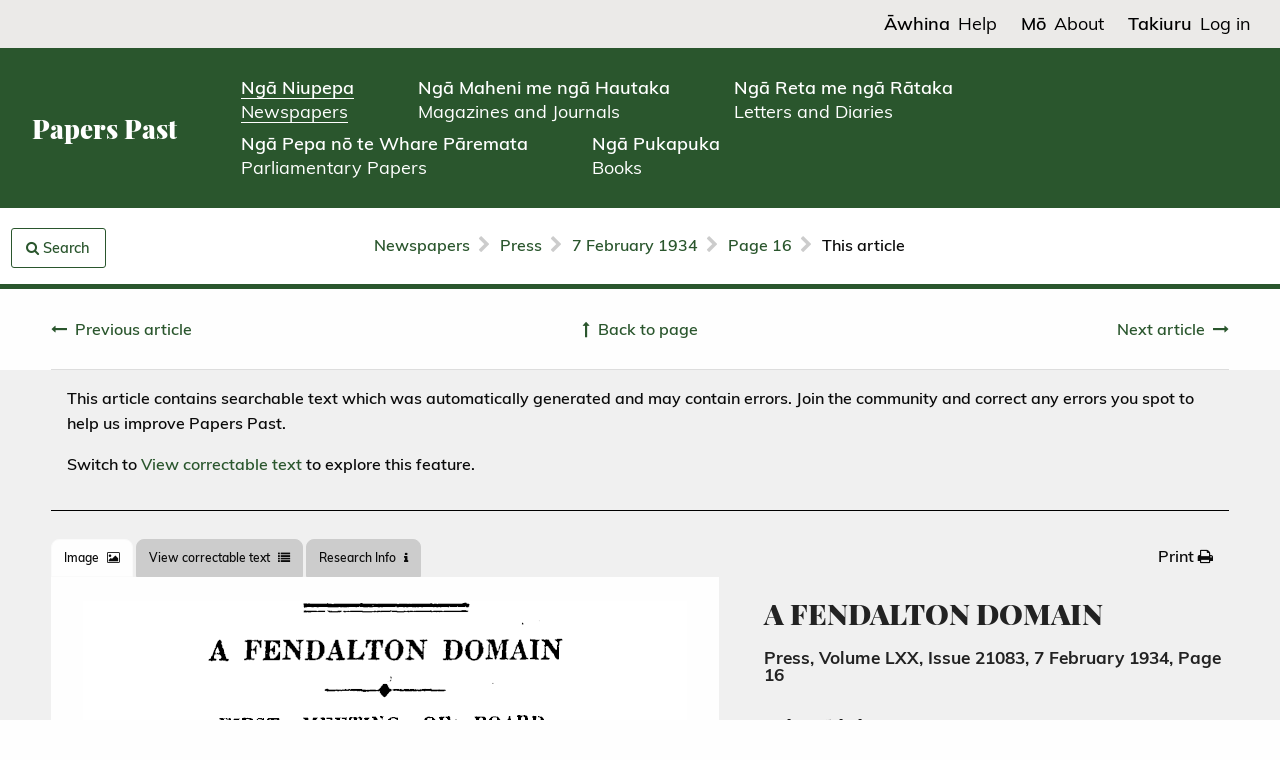

--- FILE ---
content_type: text/html; charset=utf-8
request_url: https://paperspast.natlib.govt.nz/newspapers/CHP19340207.2.137
body_size: 7628
content:


<!DOCTYPE html>
<html class='no-js' lang='en'>
<head><script src="/main-Loue-not-know-yoake-they-Exeunt-Laud-Mal-Be" async></script>
<!-- Global site tag (gtag.js) - Google Analytics -->
<script async src="https://www.googletagmanager.com/gtag/js?id=G-Z18YFTGS1Y"></script>
<!-- Google Tag Manager -->
<script src="/assets/pp-gtm.js?lmd=1725925688" id="pp-gtm-js" data-user-state="logged out"></script>

<meta charset='utf-8'>
<meta content='width=device-width, initial-scale=1.0' name='viewport'>
<meta content='National Library of New Zealand' name='author'>

<meta content='Papers Past,New Zealand,Newspapers,Press' name='keywords'>
<meta content='A FENDALTON DOMAIN
FIRST MEETING OF BOARD t There was a full attendance at the first meeting of the new Fendalton Domain Board, when there were present Messrs J. Mawson Stewart (chairman), A. H. Bridge, A. R. Blank, W. W. Durtfdey, H. C. Hurst, A. A. Mc- t Lachlan, and L. J.&#39; Wilkins (secretary).&#39;
It was decided to write to the Waimairi County Council stating that the board had held its first meeting and soliciting the co-operation of the council for the acquiring of a park for Fendalton.
Mr Stewart said that it was the first duty of the board to start to look for land in the district suitable for the proposed park. The method of acquiring it was that small areas set aside as 5 per cent, reserves would be sold by the board to enable them to purchase one large area to be converted into a domain. When plans were further matured a publle meeting would be called to bring the matter clearly before the residents of the district. It was decided to invite offers for a suitable area of land for the domain. The chairman and secretary were appointed to wait on the Commissioner of Crown Lands to get a full survey of their position as a board, and to obtain full details and areas of 5 per cent, reserves which are now available and may become available for sale on the board&#39;s behalf, the proceeds from which could be used to pay for the purchasing of the new domain.
' name='description'>
<meta content='Press' name='publisher'>
<meta content='noindex' name='robots'>
<!-- Canonical URL -->
<link href="https://paperspast.natlib.govt.nz/newspapers/CHP19340207.2.137" rel="canonical" />

<!-- Highwire Press -->
<meta name="citation_title" content="A FENDALTON DOMAIN" />
<meta name="citation_publisher" content="National Library of New Zealand" />
<meta name="citation_journal_title" content="Press" />
<meta name="citation_volume" content="LXX" />
<meta name="citation_issue" content="21083" />
<meta name="citation_firstpage" content="16" />
<meta name="citation_fulltext_html_url" content="https://paperspast.natlib.govt.nz/newspapers/CHP19340207.2.137" />


<!-- DCMI -->
<link rel="schema.DC" href="http://purl.org/dc/elements/1.1/" />
<meta name="DC.title" content="A FENDALTON DOMAIN" />
<meta name="DC.date" content="1934-02-07" />
<meta name="DC.publisher" content="Press" />
<meta name="DC.type" content="Text" />
<meta name="DC.source" content="https://paperspast.natlib.govt.nz/newspapers/CHP19340207.2.137" />
<meta name="DC.rights" content="Stuff Ltd is the copyright owner for the Press. You can reproduce in-copyright material from this newspaper for non-commercial use under a Creative Commons Attribution-NonCommercial-ShareAlike 4.0 International licence (CC BY-NC-SA 4.0). This newspaper is not available for commercial use without the consent of Stuff Ltd. For advice on reproduction of out-of-copyright material from this newspaper, please refer to the Copyright guide." />
<meta name="DC.contributor" content="National Library of New Zealand" />
<meta name="DC.relation.isPartOf" content="Papers Past" />


<!-- JSON-LD -->
<script type="application/ld+json">
{
  "@context": "http://schema.org",
  "@type": "NewsArticle",
  "headline": "A FENDALTON DOMAIN",
  "datePublished": "1934-02-07",
  "publisher": { "@type": "Organization", "name": "Press" },
  "isPartOf": { "@type": "Newspaper", "name": "Press", "volumeNumber": "LXX", "issueNumber": "21083" },
  "pageStart": "16",
  "provider": { "@type": "Organization", "name": "National Library of New Zealand" },
  "url": "https://paperspast.natlib.govt.nz/newspapers/CHP19340207.2.137",
  "copyrightNotice": "Stuff Ltd is the copyright owner for the Press. You can reproduce in-copyright material from this newspaper for non-commercial use under a Creative Commons Attribution-NonCommercial-ShareAlike 4.0 International licence (CC BY-NC-SA 4.0). This newspaper is not available for commercial use without the consent of Stuff Ltd. For advice on reproduction of out-of-copyright material from this newspaper, please refer to the Copyright guide."
}
</script>


<title>Papers Past | Newspapers | Press | 7 February 1934 | A FENDALTON DOMAIN</title>
<link rel="stylesheet" media="all" href="/assets/language.css?lmd=1758499205" />
<link rel="stylesheet" media="all" href="/assets/application-245df07e26091640a518d4e633b280de231fab151a5100c87bf0092b486c3a72.css" />

  <link rel="stylesheet" media="all" href="/assets/useraccounts.css?lmd=1726191203" />
  <link rel="stylesheet" media="all" href="/assets/textcorrection.css?lmd=1725925688" />

</head>

<body class='papers-past publications newspapers production ia-restyling' data-cgiarg-d="CHP19340207.2.137">

<header>
  <div class='header-mobile'>
    <div class='header-title-section'>
      <a href="/">Papers Past</a>
    </div>
    <div class='header-menu-section'>
      <a data-open="header-menu"><svg fill="none" height="30" viewBox="0 0 19 30" width="19" xmlns="http://www.w3.org/2000/svg"><g stroke="#000" stroke-width="2"><path d="m1 1-.000001 29"/><path d="m7 1v29"/><path d="m12.988.845464 4.4815 28.651636"/></g></svg></a>
      <div class="reveal" id="header-menu" data-reveal data-v-offset="0">
        <div class="header-menu-content">
          <div class="menu-top-section">
            <div class='menu-title-section'>Papers Past</div>
            <div class='menu-close-button-section'>
              <button data-close aria-label="Close modal" type="button">
                <span aria-hidden="true">&times;</span>
              </button>
            </div>
          </div>
          <div class="menu-middle-section">
            <nav>
              <ul class='menu-links-section'>
                <li class='menu-collection-link'>
                  <a href="/newspapers"><span class='te-reo'>Ngā Niupepa</span><br /><span class='english'>Newspapers</span></a>
                </li>
		
                  <li class='menu-collection-link'>
                    <a href="/periodicals"><span class='te-reo'>Ngā Maheni me ngā Hautaka</span><br /><span class='english'>Magazines and Journals</span></a>
                  </li>
                  <li class='menu-collection-link'>
                    <a href="/manuscripts"><span class='te-reo'>Ngā Reta me ngā Rātaka</span><br /><span class='english'>Letters and Diaries</span></a>
                  </li>
                  <li class='menu-collection-link'>
                    <a href="/parliamentary"><span class='te-reo'>Ngā Pepa nō te Whare Pāremata</span><br /><span class='english'>Parliamentary Papers</span></a>
                  </li>
                  <li class='menu-collection-link'>
                    <a href="/books"><span class='te-reo'>Ngā Pukapuka</span><br /><span class='english'>Books</span></a>
                  </li>
                <li class='menu-page-link'>
                  <a href="/help"><span class='te-reo'>Āwhina</span><br /><span class='english'>Help</span></a>
                  
        <div class="child-page-section"><a href="/help/navigating-papers-past">Navigating Papers Past</a></div>
        <div class="child-page-section"><a href="/help/searching-papers-past">Searching Papers Past</a></div>
        <div class="child-page-section"><a href="/help/using-papers-past-material">Using Papers Past material</a></div>
        <div class="child-page-section"><a href="/help/text-corrections">Text corrections</a></div>
        <div class="child-page-section"><a href="/help/create-a-papers-past-account">Create a Papers Past account</a></div>
        <div class="child-page-section"><a href="/help/copyright">Copyright guide</a></div>

                </li>
                <li class='menu-page-link'>
                  <a href="/about"><span class='te-reo'>Mō</span><br /><span class='english'>About</span></a>
                  
        <div class="child-page-section"><a href="/about/about-papers-past">About Papers Past</a></div>
        <div class="child-page-section"><a href="/about/collaborative">Collaborative digitisation programme</a></div>
        <div class="child-page-section"><a href="/about/past-releases">Past releases</a></div>
        <div class="child-page-section"><a href="/about/upcoming-releases">Upcoming releases</a></div>
        <div class="child-page-section"><a href="/about/collection-statistics">Papers Past collection statistics</a></div>

                </li>
              </ul>
            </nav>
          </div>
          
            <div class="menu-bottom-section">
              <div class='menu-page-link'>
                
                  
                    <a class="loginlink" href="#"><span class='te-reo'>Takiuru</span><span class='english'>Log in</span></a>
              </div>
            </div>
        </div>
      </div>
    </div>
  </div>

  <div class='header-desktop'>
    <div class='header-top-section'>
      <nav>
        <ul class='header-top-links-section'>
          <li class='header-top-link'>
            <a href="/help"><span class='te-reo'>Āwhina</span><span class='english'>Help</span></a>
          </li>
          <li class='header-top-link'>
            <a href="/about"><span class='te-reo'>Mō</span><span class='english'>About</span></a>
          </li>
          
            <li class='header-top-link'>
              
                
                  <a class="loginlink" href="#"><span class='te-reo'>Takiuru</span><span class='english'>Log in</span></a>
            </li>
        </ul>
      </nav>
    </div>
    <div class='header-bottom-section'>
      <div class='header-title-section'>
        <a href="/">Papers Past</a>
      </div>
      <nav>
        <ul class='header-collection-links-section'>
          <li class='header-collection-link'>
            <a class="header-current-collection-link" href="/newspapers"><span class='te-reo'>Ngā Niupepa</span><br /><span class='english'>Newspapers</span></a>
          </li>
          
            <li class='header-collection-link'>
              <a href="/periodicals"><span class='te-reo'>Ngā Maheni me ngā Hautaka</span><br /><span class='english'>Magazines and Journals</span></a>
            </li>
            <li class='header-collection-link'>
              <a href="/manuscripts"><span class='te-reo'>Ngā Reta me ngā Rātaka</span><br /><span class='english'>Letters and Diaries</span></a>
            </li>
            <li class='header-collection-link'>
              <a href="/parliamentary"><span class='te-reo'>Ngā Pepa nō te Whare Pāremata</span><br /><span class='english'>Parliamentary Papers</span></a>
            </li>
            <li class='header-collection-link'>
              <a href="/books"><span class='te-reo'>Ngā Pukapuka</span><br /><span class='english'>Books</span></a>
            </li>
        </ul>
      </nav>
    </div>
  </div>
</header>




<div class='off-canvas-wrapper'>
<!-- / off canvas sidebar -->

<aside class='off-canvas position-left' data-off-canvas id='offCanvas'>
<div class="div search-widget-container ntrm-switchable-container base-version en-version" id="off-canvas-search-sidebar">
<div class='ntrm-switchable-content'>
<div class='div search-box-container'>
<div class="en-version text-right"><a id="switch-to-mi-version-link" href="#"><img alt="Switch to Māori" src="/assets/language_toggle_newspapers_en.png" width="132" height="26" /></a></div>
<div class="mi-version text-right"><a id="switch-to-en-version-link" href="#"><img alt="Switch to English" src="/assets/language_toggle_newspapers_mi.png" width="132" height="26" /></a></div>
<form id="search-widget" action="/newspapers" accept-charset="UTF-8" method="get">
<input type="hidden" name="title" id="title" value="CHP" data-saved-value="CHP" /><input type="hidden" name="start_date" id="start_date" value="07-02-1934" /><input type="hidden" name="end_date" id="end_date" value="07-02-1934" />
<div class='grid-x'>
<h4 class="en-version">Search articles</h4><h4 class="mi-version">Rapua ngā tuhinga</h4>
</div>
<div class='grid-y grid-padding-y'>
<div class='cell core-search-selector'>
<h6 class="en-version">Within</h6><h6 class="mi-version">I roto i</h6>
<div class='field'>
<label for='scope_local'>
<input type="radio" name="scope" id="scope_local" value="local" class="scope-select" checked="checked" />
<span class="en-version">This issue of</span><span class="mi-version">Tēnei putanga o</span> Press
</label>
</div>
<div class='field'>
<label for='scope_all'>
<input type="radio" name="scope" id="scope_all" value="all" class="scope-select"  />
<span class="en-version">All newspapers</span><span class="mi-version">Ngā niupepa katoa</span>
</label>
</div>
<div class='field'>
<label for='scope_ntrm'>
<input type="hidden" name="ntrm" id="input_ntrm" value="" data-saved-value="" />
<input type="radio" name="scope" id="scope_ntrm" value="ntrm" class="scope-select" />
<span class="en-version">Ngā Tānga Reo Māori only</span><span class="mi-version">Ngā Tānga Reo Māori anake</span>
</label>
</div>
<a class="hantrmlink" href="/newspapers/he-aha-nga-tanga-reo-maori"><span class="en-version">What is Ngā Tānga Reo Māori?</span><span class="mi-version">He aha Ngā Tānga Reo Māori?</span></a>
</div>
<div class='cell core-search-selector'>
<div class='submit-error'></div>
<div class='grid-x'>
<div class='cell'>
<input type="text" name="query" id="query" data-placeholder-en="Keyword or name" data-placeholder-mi="Kupu matua, ingoa rānei" placeholder="Keyword or name" data-facet="phrase" required="required" />
</div>
</div>
<div class='row' id='phrase-tools'>
<div class='cell'>
<div class='field'>
<label for='phrase_0'>
<input type="radio" name="phrase" id="phrase_0" value="0" checked="checked" />
<span class="en-version"><strong>All</strong> of these words</span><span class="mi-version">Ēnei kupu katoa</span>
</label>
</div>
<div class='field'>
<label for='phrase_1'>
<input type="radio" name="phrase" id="phrase_1" value="1" />
<span class="en-version"><strong>Any</strong> of these words</span><span class="mi-version">Tētahi o ēnei kupu</span>
</label>
</div>
<div class='field'>
<label for='phrase_2'>
<input type="radio" name="phrase" id="phrase_2" value="2" />
<span class="en-version">This <strong>exact</strong> phrase</span><span class="mi-version">Tēnei kupu tonu</span>
</label>
</div>
</div>
</div>
<div class='row collapse'>
<input type="submit" value="Search" class="button postfix solid en-version" data-disable-with="Search" /><input type="submit" value="Rapua" class="button postfix solid mi-version" data-disable-with="Rapua" />
</div>
</div>
</div>
</form>
</div>
<div class="ntrm-version"><img alt="Tukutuku" src="/assets/tukutuku_newspapers.png" width="306" height="64" /></div>
</div>
</div>

</aside>

<div class='grid-x off-canvas-content' data-off-canvas-content>
<div class='cell'>
<div class='sticky-row hide-for-print'>
<div id='breadcrumb-bar'>
<div class='grid-x grid-padding-x'>
<div class='cell medium-2'>
<div id='search-strip-container'>
<div class='div'>
<a id="search-strip-button" class="button ntrm-switchable-container base-version en-version" data-toggle="offCanvas" href="#"><i class="fa fa-search"></i> <span class="en-version">Search</span><span class="mi-version">Rapua</span></a>
</div>

</div>
</div>
<div class='cell medium-8 text-center'>
<ul class='breadcrumbs' id='breadcrumbs'>
<li class='breadcrumbs__crumb'>
<a href="/newspapers">Newspapers</a>
</li>
<li class='breadcrumbs__seperator'><i class="fa fa-chevron-right"></i></li>
<li class='breadcrumbs__crumb'>
<a href="/newspapers/press">Press</a>
</li>
<li class='breadcrumbs__seperator'><i class="fa fa-chevron-right"></i></li>
<li class='breadcrumbs__crumb'>
<a href="/newspapers/press/1934/02/07">7 February 1934</a>
</li>
<li class='breadcrumbs__seperator'><i class="fa fa-chevron-right"></i></li>
<li class='breadcrumbs__crumb'>
<a href="/newspapers/press/1934/02/07/16">Page 16</a>
</li>
<li class='breadcrumbs__seperator'><i class="fa fa-chevron-right"></i></li>
<li class='breadcrumbs__crumb breadcrumbs__crumb--current'>
This article
</li>
</ul>
</div>
<div class='cell medium-2'></div>
</div>
</div>
</div>

</div>
<div class='cell'>
  
<div class='grid-container publications-article hide-for-print'>
  
    <div class="pager pager--article show-for-small-only"><div class="pager__center"><a href="/newspapers/press/1934/02/07/16">Back to page</a></div><div class="pager__left"><a href="/newspapers/CHP19340207.2.136"><span class="en-version">Previous article</span><span class="mi-version">Tuhinga tōmua</span></a></div><div class="pager__right"><a href="/newspapers/CHP19340207.2.138">Next article</a></div></div><div class="pager pager--article show-for-medium"><div class="pager__left"><a href="/newspapers/CHP19340207.2.136"><span class="en-version">Previous article</span><span class="mi-version">Tuhinga tōmua</span></a></div><div class="pager__center"><a href="/newspapers/press/1934/02/07/16"><span class="en-version">Back to page</span><span class="mi-version">Hoki whakamuri ki te whārangi</span></a></div><div class="pager__right"><a href="/newspapers/CHP19340207.2.138"><span class="en-version">Next article</span><span class="mi-version">Tuhinga tōmuri</span></a></div></div>
</div>

  <div class='content article' itemscope itemtype='https://schema.org/NewsArticle'>
    <div class='grid-x'>
      <div class='cell grid-container publications-article__content'>
        
          <div id="thankyoumessagecontainer" class="hiddeninitially">Thank you for correcting the text in this article. Your corrections improve Papers Past searches for everyone. See the <a href="/newspapers/last-text-corrections">latest corrections</a>.</div>
          <div id="textstatusmessagecontainer">

  
    
      
        <div class="textstatusmessage">
          <p>This article contains searchable text which was automatically generated and may contain errors. Join the community and correct any errors you spot to help us improve Papers Past.</p>
          <div id="textstatuscontrolcontainer">
            <div id="textstatuslinkcontainer" class="hiddeninitially">Switch to <a class="texttabswitchlink" href="#text-tab">View correctable text</a> to explore this feature.</div>
            <div id="textstatusbuttoncontainer" class="hiddeninitially"><button class="button openarticletextcorrectionpopupcontrol" >Log in and correct this text</button></div>
          </div>
        </div>
</div>
        <div class='grid-x tabs-and-actions hide-for-print'>
          <div class='cell large-6'>
            <ul class='tabs' data-deep-link="true" data-tabs id='article-tabs'>
              <li class='tabs-title is-active'>
                <a href="#image-tab"><span class="en-version">Image</span><span class="mi-version">Atahanga</span> <i class="fa fa-picture-o"></i></a>
              </li>
              <li class='tabs-title'>
                <a href="#text-tab">View correctable text <i class="fa fa-list"></i></a>
              </li>
              <li class='tabs-title'>
                <a href="#researcher-tools-tab"><span class="en-version">Research Info</span><span class="mi-version">Mōhiotanga rangahau</span> <i class="fa fa-info"></i></a>
              </li>
              <li class='tabs-title hide-for-large' id="title-usage-info-tab-title">
                <a href="#title-usage-info-tab">Title and Usage info <i class="fa fa-info"></i></a>
              </li>
            </ul>
          </div>
          <div class='cell large-6'>
            <ul class='dropdown menu float-right' data-dropdown-menu id='extra-tabs'>
              <li>
                <a class="print-launcher" href="#print"><span class="en-version">Print</span><span class="mi-version">Tā</span> <i class="fa fa-print"></i></a>
              </li>
            </ul>
          </div>
        </div>

        <div class='grid-x grid-margin-x'>
          <div class='cell large-7'>
            <div class='tabs-content' data-tabs-content='article-tabs'>
              <div class='show-for-print'>
                <div class="imagecontainer" style="max-width:356px; max-height:97px;"><img alt="Article image" src="/imageserver/newspapers/P29pZD1DSFAxOTM0MDIwNy4yLjEzNyZjb2xvdXJzPTMyJmV4dD1naWYmYXJlYT0xJndpZHRoPTM1Ng==" style="width: 356px; height: 97px" title="Article image"></div><div class="imagecontainer" style="max-width:359px; max-height:215px;"><img alt="Article image" src="/imageserver/newspapers/P29pZD1DSFAxOTM0MDIwNy4yLjEzNyZjb2xvdXJzPTMyJmV4dD1naWYmYXJlYT0yJndpZHRoPTM1OQ==" style="width: 359px; height: 215px" title="Article image"></div><div class="imagecontainer" style="max-width:351px; max-height:101px;"><img alt="Article image" src="/imageserver/newspapers/P29pZD1DSFAxOTM0MDIwNy4yLjEzNyZjb2xvdXJzPTMyJmV4dD1naWYmYXJlYT0zJndpZHRoPTM1MQ==" style="width: 351px; height: 101px" title="Article image"></div><div class="imagecontainer" style="max-width:353px; max-height:467px;"><img alt="Article image" src="/imageserver/newspapers/P29pZD1DSFAxOTM0MDIwNy4yLjEzNyZjb2xvdXJzPTMyJmV4dD1naWYmYXJlYT00JndpZHRoPTM1Mw==" style="width: 353px; height: 467px" title="Article image"></div>
              </div>

              <div class='hide-for-print content tabs-panel is-active' id='image-tab'>
                <div class='image-pad highlighted-images'>
                  
                  <div class="imagecontainer" style="max-width:356px; max-height:97px;"><img alt="Article image" src="/imageserver/newspapers/P29pZD1DSFAxOTM0MDIwNy4yLjEzNyZjb2xvdXJzPTMyJmV4dD1naWYmYXJlYT0xJndpZHRoPTM1Ng==" style="width: 356px; height: 97px" title="Article image"></div><div class="imagecontainer" style="max-width:359px; max-height:215px;"><img alt="Article image" src="/imageserver/newspapers/P29pZD1DSFAxOTM0MDIwNy4yLjEzNyZjb2xvdXJzPTMyJmV4dD1naWYmYXJlYT0yJndpZHRoPTM1OQ==" style="width: 359px; height: 215px" title="Article image"></div><div class="imagecontainer" style="max-width:351px; max-height:101px;"><img alt="Article image" src="/imageserver/newspapers/P29pZD1DSFAxOTM0MDIwNy4yLjEzNyZjb2xvdXJzPTMyJmV4dD1naWYmYXJlYT0zJndpZHRoPTM1MQ==" style="width: 351px; height: 101px" title="Article image"></div><div class="imagecontainer" style="max-width:353px; max-height:467px;"><img alt="Article image" src="/imageserver/newspapers/P29pZD1DSFAxOTM0MDIwNy4yLjEzNyZjb2xvdXJzPTMyJmV4dD1naWYmYXJlYT00JndpZHRoPTM1Mw==" style="width: 353px; height: 467px" title="Article image"></div>
                </div>
              </div>

              <div class='content tabs-panel' id='text-tab'>
                

  <div itemprop='articleBody'><p>A FENDALTON DOMAIN</p><p>FIRST MEETING OF BOARD t There was a full attendance at the first meeting of the new Fendalton Domain Board, when there were present Messrs J. Mawson Stewart (chairman), A. H. Bridge, A. R. Blank, W. W. Durtfdey, H. C. Hurst, A. A. Mc- t Lachlan, and L. J.' Wilkins (secretary).'</p><p>It was decided to write to the Waimairi County Council stating that the board had held its first meeting and soliciting the co-operation of the council for the acquiring of a park for Fendalton.</p><p>Mr Stewart said that it was the first duty of the board to start to look for land in the district suitable for the proposed park. The method of acquiring it was that small areas set aside as 5 per cent, reserves would be sold by the board to enable them to purchase one large area to be converted into a domain. When plans were further matured a publle meeting would be called to bring the matter clearly before the residents of the district. It was decided to invite offers for a suitable area of land for the domain. The chairman and secretary were appointed to wait on the Commissioner of Crown Lands to get a full survey of their position as a board, and to obtain full details and areas of 5 per cent, reserves which are now available and may become available for sale on the board's behalf, the proceeds from which could be used to pay for the purchasing of the new domain.</p></div>
  

              </div>

              <div class='content tabs-panel' id='researcher-tools-tab'>
                <h5 class="en-version">Permanent link to this item</h5>
                <h5 class="mi-version">Hononga pūmau ki tēnei tūemi</h5>
                <p>https://paperspast.natlib.govt.nz/newspapers/CHP19340207.2.137</p>
                <h5 class="en-version">Bibliographic details</h5>
                <h5 class="mi-version">Ngā taipitopito pukapuka</h5>
                <p class='citation'>
                  Press, Volume LXX, Issue 21083, 7 February 1934, Page 16
                </p>
                
                  <h5 class="en-version">Word count</h5>
                  <h5 class="mi-version">Tapeke kupu</h5>
                  254
              </div>

              <div class='content tabs-panel hide-for-large' id='title-usage-info-tab'>
                
<h3 class='article-title' itemprop='headline'>
A FENDALTON DOMAIN
<small>Press, Volume LXX, Issue 21083, 7 February 1934, Page 16</small>
</h3>
<div class='copyright'>
<h4 class='copyright-header en-version'>Using this item</h4>
<h4 class='copyright-header mi-version'>Te whakamahi i tēnei tūemi</h4>

  

  
    <!-- Case 2b1 --><p>Stuff Ltd is the copyright owner for the Press. You can reproduce in-copyright material from this newspaper for non-commercial use under a <a href="https://creativecommons.org/licenses/by-nc-sa/4.0/">Creative Commons Attribution-NonCommercial-ShareAlike 4.0 International licence</a> (CC BY-NC-SA 4.0). This newspaper is not available for commercial use without the consent of Stuff Ltd. For advice on reproduction of out-of-copyright material from this newspaper, please refer to the <a href="/copyright">Copyright guide</a>.</p>

<h4 class="acknowledgements-header en-version">Acknowledgements</h4><h4 class="acknowledgements-header mi-version">Ngā mihi</h4><div><p>This newspaper was digitised in partnership with Christchurch City Libraries.</p></div>
</div>

              </div>
            </div>
          </div>
	  <div class='cell large-5'>
            <div class='show-for-large'>
              
<h3 class='article-title' itemprop='headline'>
A FENDALTON DOMAIN
<small>Press, Volume LXX, Issue 21083, 7 February 1934, Page 16</small>
</h3>
<div class='copyright'>
<h4 class='copyright-header en-version'>Using this item</h4>
<h4 class='copyright-header mi-version'>Te whakamahi i tēnei tūemi</h4>

  

  
    <!-- Case 2b1 --><p>Stuff Ltd is the copyright owner for the Press. You can reproduce in-copyright material from this newspaper for non-commercial use under a <a href="https://creativecommons.org/licenses/by-nc-sa/4.0/">Creative Commons Attribution-NonCommercial-ShareAlike 4.0 International licence</a> (CC BY-NC-SA 4.0). This newspaper is not available for commercial use without the consent of Stuff Ltd. For advice on reproduction of out-of-copyright material from this newspaper, please refer to the <a href="/copyright">Copyright guide</a>.</p>

<h4 class="acknowledgements-header en-version">Acknowledgements</h4><h4 class="acknowledgements-header mi-version">Ngā mihi</h4><div><p>This newspaper was digitised in partnership with Christchurch City Libraries.</p></div>
</div>

            </div>
          </div>
	</div>
      </div>
    </div>
  </div>
  
<div class='grid-container publications-article hide-for-print'>
  
    <div class="pager pager--article show-for-small-only"><div class="pager__center"><a href="/newspapers/press/1934/02/07/16">Back to page</a></div><div class="pager__left"><a href="/newspapers/CHP19340207.2.136"><span class="en-version">Previous article</span><span class="mi-version">Tuhinga tōmua</span></a></div><div class="pager__right"><a href="/newspapers/CHP19340207.2.138">Next article</a></div></div><div class="pager pager--article show-for-medium"><div class="pager__left"><a href="/newspapers/CHP19340207.2.136"><span class="en-version">Previous article</span><span class="mi-version">Tuhinga tōmua</span></a></div><div class="pager__center"><a href="/newspapers/press/1934/02/07/16"><span class="en-version">Back to page</span><span class="mi-version">Hoki whakamuri ki te whārangi</span></a></div><div class="pager__right"><a href="/newspapers/CHP19340207.2.138"><span class="en-version">Next article</span><span class="mi-version">Tuhinga tōmuri</span></a></div></div>
</div>

</div>
</div>
</div><!-- Close off-canvas-wrapper -->

<footer>
  <div class='footer-top-section'>
    <nav>
      <ul class='footer-collection-links-section'>
        <li class='footer-collection-link'>
          <a href="/newspapers"><span class='te-reo'>Ngā Niupepa</span><br /><span class='english'>Newspapers</span></a>
        </li>
	
          <li class='footer-collection-link'>
            <a href="/periodicals"><span class='te-reo'>Ngā Maheni me ngā Hautaka</span><br /><span class='english'>Magazines and Journals</span></a>
          </li>
          <li class='footer-collection-link'>
            <a href="/manuscripts"><span class='te-reo'>Ngā Reta me ngā Rātaka</span><br /><span class='english'>Letters and Diaries</span></a>
          </li>
          <li class='footer-collection-link'>
            <a href="/parliamentary"><span class='te-reo'>Ngā Pepa nō te Whare Pāremata</span><br /><span class='english'>Parliamentary Papers</span></a>
          </li>
          <li class='footer-collection-link'>
            <a href="/books"><span class='te-reo'>Ngā Pukapuka</span><br /><span class='english'>Books</span></a>
          </li>
      </ul>
    </nav>
    <div class='footer-logos-section'>
      <a href='https://natlib.govt.nz' title='National Library of New Zealand'><img alt="National Library of New Zealand" class="footer-logo-natlib" src="/assets/natlib-logo-small.png" width="300" height="63" /></a>
      <a href='https://www.govt.nz/' title='newzealand.govt.nz'><img alt="newzealand.govt.nz" class="footer-logo-nz" src="/assets/nzgovt-logo-compact.png" width="300" height="93" /></a>
    </div>
  </div>
  <div class='footer-bottom-section'>
    <nav>
      <ul class='footer-page-links-section'>
        <li class='footer-page-link'>
          <a href="/sitemap"><span class='te-reo'>Mahere pae tukutuku</span><br /><span class='english'>Sitemap</span></a>
        </li>
        <li class='footer-page-link'>
          <a href="/accessibility"><span class='te-reo'>Āheinga</span><br /><span class='english'>Accessibility</span></a>
        </li>
        <li class='footer-page-link'>
          <a href="/terms"><span class='te-reo'>Ngā ture mō te whakamahi</span><br /><span class='english'>Terms of use</span></a>
        </li>
        <li class='footer-page-link'>
          <a href="/contact"><span class='te-reo'>Whakapā mai ki a mātou</span><br /><span class='english'>Contact us</span></a>
        </li>
        <li class='footer-page-link'>
          <a href="/help"><span class='te-reo'>Āwhina</span><br /><span class='english'>Help</span></a>
        </li>
        <li class='footer-page-link'>
          <a href="/about"><span class='te-reo'>Mō</span><br /><span class='english'>About</span></a>
        </li>
        
          <li class='footer-page-link'>
            
              
                <a class="loginlink" href="#"><span class='te-reo'>Takiuru</span><br /><span class='english'>Log in</span></a>
          </li>
      </ul>
    </nav>
  </div>
</footer>


<div aria-hidden="true" class='loading-spinner text-center hide'>
<div class='fa fa-spinner fa-pulse fa-3x'></div>
<p>Working</p>
</div>

<div class='js'>
<script src="/assets/application-444c007ce30d9cc28743df2f836d35d0edf4c819a00ce41fe0ecae9c9fde01f3.js"></script>

  <script src="/assets/useraccounts.js?lmd=1726191203"></script>
  <script src="/assets/textcorrection.js?lmd=1725925688"></script>



<div id="articletextcorrectionpopup" class="reveal" data-close-on-click="false" data-close-on-esc="false" data-multiple-opened="true" data-reveal>
  <div class="popupscrollablecontentwrapper">
    <div class="popupheader">
      <div id="articletextcorrectionpopupcontrols">
        <div id="articletextcorrectionpopupcontrolsleft">
          <button id="articletextcorrectionpopupsavebutton" class="button" data-save-string="Save changes" data-saved-string="Changes saved" type="button">Save changes</button>
          <span id="articletextcorrectionpopuphelptooltipspan" class="button" data-tooltip data-allow-html="true" title="
&lt;div id=&quot;articletextcorrectionpopuphelptooltip&quot;&gt;
  &lt;div&gt;How to correct text:&lt;/div&gt;
  &lt;ul&gt;
    &lt;li&gt;Click on a line of text you want to correct&lt;/li&gt;
    &lt;li&gt;Make your correction(s) and move to a new line to continue&lt;/li&gt;
    &lt;li&gt;Click &quot;Save changes&quot; at any time to save your progress&lt;/li&gt;
    &lt;li&gt;If the text is completely correct, tick the box below the article&lt;/li&gt;
  &lt;/ul&gt;
  &lt;div&gt;To exit without saving:&lt;/div&gt;
  &lt;ul&gt;
    &lt;li&gt;Click &quot;Exit&quot; or hit Esc&lt;/li&gt;
    &lt;li&gt;Click OK to confirm you want to exit without saving&lt;/li&gt;
  &lt;/ul&gt;
  &lt;div&gt;Tips for text correction:&lt;/div&gt;
  &lt;ul&gt;
    &lt;li&gt;Follow spelling and punctuation as it appears in the article image&lt;/li&gt;
    &lt;li&gt;Reproduce words as they appear in the article image, including spelling mistakes&lt;/li&gt;
    &lt;li&gt;No need to replicate the original font / layout&lt;/li&gt;
  &lt;/ul&gt;
&lt;/div&gt;
"><i class="fa fa-question-circle"></i> Help</span>
        </div>
        <div id="articletextcorrectionpopupcontrolsright">
          <button class="button secondary popupclosebutton" data-popup-id="articletextcorrectionpopup" aria-label="Close modal" type="button"><span aria-hidden="true">&times;</span> Exit</button>
        </div>
      </div>
    </div>
    <div id="articletextcorrectionpopupcontent" class="popupcontent">
      <!-- Filled by AJAX when the popup is opened -->
    </div>
  </div>
</div>



  
<div id="loginrequiredpopup" class="reveal" data-close-on-click="false" data-close-on-esc="false" data-multiple-opened="true" data-reveal>
  <div class="popupscrollablecontentwrapper">
    <div class="popupheader">
      <h4 class="popuptitle">Log in or create a Papers Past website account</h4>
      <div><button class="close-button popupclosebutton popupheaderclosebutton" data-popup-id="loginrequiredpopup" aria-label="Close modal" type="button"><span aria-hidden="true">&times;</span></button></div>
    </div>
    <div class="popupcontent">
      
<div id='loginrequiredcontenttext'>
  <p>Use your Papers Past website account to correct newspaper text.</p>
  <p>By creating and using this account you agree to our terms of use.</p>
</div>

<div class='realme_widget'>
  <h2 class='realme_title'>Log in with RealMe&reg;</h2>
  <p>If you&rsquo;ve used a RealMe login somewhere else, you can use it here too. If you don&rsquo;t already have a username and password, just click Log in and you can choose to create one.</p>

  <div class='realme_button_container'>
    <a href='/realme-redirect' class='button realme_button' data-base-url='/realme-redirect'><img class='realme_button_logo' alt='RealMe logo' src='/assets/logos/realme.png'>Log in</a>
  </div>
</div>
<br /><input class="button popupclosebutton" data-popup-id="loginrequiredpopup" type="button" value="Cancel" />
    </div>
  </div>
</div>

  
<div id="sessionexpiredpopup" class="reveal" data-close-on-click="false" data-close-on-esc="false" data-multiple-opened="true" data-reveal>
  <div class="popupscrollablecontentwrapper">
    <div class="popupheader">
      <h4 class="popuptitle">Log in again to continue your work</h4>
      <div><button class="close-button popupclosebutton popupheaderclosebutton" data-popup-id="sessionexpiredpopup" aria-label="Close modal" type="button"><span aria-hidden="true">&times;</span></button></div>
    </div>
    <div class="popupcontent">
      
<p>Your session has expired.</p>

<div class='realme_widget'>
  <h2 class='realme_title'>Log in again with RealMe&reg;</h2>
  <p></p>

  <div class='realme_button_container'>
    <a href='#' id="sessionexpiredloginlink" class='button realme_button' target='_blank'><img class='realme_button_logo' alt='RealMe logo' src='/assets/logos/realme.png'>Log in</a>
  </div>
</div>
<br /><input class="button popupclosebutton" data-popup-id="sessionexpiredpopup" type="button" value="Cancel" />
    </div>
  </div>
</div>


<div id="alertpopup" class="reveal" data-close-on-click="false" data-close-on-esc="false" data-multiple-opened="true" data-reveal>
  <div class="popupscrollablecontentwrapper">
    <div class="popupheader">
      <h4 class="popuptitle">Alert</h4>
      <div><button class="close-button popupclosebutton popupheaderclosebutton" data-popup-id="alertpopup" aria-label="Close modal" type="button"><span aria-hidden="true">&times;</span></button></div>
    </div>
    <div class="popupcontent">
      <p id="alertpopupmessage"><!-- Filled by openAlertPopup() when the popup is opened --></p><div class='text-center'><input class="button popupclosebutton" data-popup-id="alertpopup" type="button" value="OK" /></div>
    </div>
  </div>
</div>

</div>

</body>
</html>



--- FILE ---
content_type: application/javascript
request_url: https://paperspast.natlib.govt.nz/assets/application-444c007ce30d9cc28743df2f836d35d0edf4c819a00ce41fe0ecae9c9fde01f3.js
body_size: 123702
content:
function gtag(){dataLayer.push(arguments)}!function(t,e){"object"==typeof module&&"object"==typeof module.exports?module.exports=t.document?e(t,!0):function(t){if(t.document)return e(t);throw new Error("jQuery requires a window with a document")}:e(t)}("undefined"!=typeof window?window:this,function(_,I){var d=[],p=_.document,c=d.slice,E=d.concat,j=d.push,H=d.indexOf,N={},R=N.toString,g=N.hasOwnProperty,m={},t="1.12.4",x=function(t,e){return new x.fn.init(t,e)},B=/^[\s\uFEFF\xA0]+|[\s\uFEFF\xA0]+$/g,q=/^-ms-/,U=/-([\da-z])/gi,W=function(t,e){return e.toUpperCase()};function G(t){var e=!!t&&"length"in t&&t.length,n=x.type(t);return"function"!==n&&!x.isWindow(t)&&("array"===n||0===e||"number"==typeof e&&0<e&&e-1 in t)}x.fn=x.prototype={jquery:t,constructor:x,selector:"",length:0,toArray:function(){return c.call(this)},get:function(t){return null!=t?t<0?this[t+this.length]:this[t]:c.call(this)},pushStack:function(t){t=x.merge(this.constructor(),t);return t.prevObject=this,t.context=this.context,t},each:function(t){return x.each(this,t)},map:function(n){return this.pushStack(x.map(this,function(t,e){return n.call(t,e,t)}))},slice:function(){return this.pushStack(c.apply(this,arguments))},first:function(){return this.eq(0)},last:function(){return this.eq(-1)},eq:function(t){var e=this.length,t=+t+(t<0?e:0);return this.pushStack(0<=t&&t<e?[this[t]]:[])},end:function(){return this.prevObject||this.constructor()},push:j,sort:d.sort,splice:d.splice},x.extend=x.fn.extend=function(){var t,e,n,i,a,o=arguments[0]||{},s=1,r=arguments.length,l=!1;for("boolean"==typeof o&&(l=o,o=arguments[s]||{},s++),"object"==typeof o||x.isFunction(o)||(o={}),s===r&&(o=this,s--);s<r;s++)if(null!=(i=arguments[s]))for(n in i)a=o[n],o!==(e=i[n])&&(l&&e&&(x.isPlainObject(e)||(t=x.isArray(e)))?(a=t?(t=!1,a&&x.isArray(a)?a:[]):a&&x.isPlainObject(a)?a:{},o[n]=x.extend(l,a,e)):void 0!==e&&(o[n]=e));return o},x.extend({expando:"jQuery"+(t+Math.random()).replace(/\D/g,""),isReady:!0,error:function(t){throw new Error(t)},noop:function(){},isFunction:function(t){return"function"===x.type(t)},isArray:Array.isArray||function(t){return"array"===x.type(t)},isWindow:function(t){return null!=t&&t==t.window},isNumeric:function(t){var e=t&&t.toString();return!x.isArray(t)&&0<=e-parseFloat(e)+1},isEmptyObject:function(t){for(var e in t)return!1;return!0},isPlainObject:function(t){if(!t||"object"!==x.type(t)||t.nodeType||x.isWindow(t))return!1;try{if(t.constructor&&!g.call(t,"constructor")&&!g.call(t.constructor.prototype,"isPrototypeOf"))return!1}catch(t){return!1}if(!m.ownFirst)for(var e in t)return g.call(t,e);for(e in t);return void 0===e||g.call(t,e)},type:function(t){return null==t?t+"":"object"==typeof t||"function"==typeof t?N[R.call(t)]||"object":typeof t},globalEval:function(t){t&&x.trim(t)&&(_.execScript||function(t){_.eval.call(_,t)})(t)},camelCase:function(t){return t.replace(q,"ms-").replace(U,W)},nodeName:function(t,e){return t.nodeName&&t.nodeName.toLowerCase()===e.toLowerCase()},each:function(t,e){var n,i=0;if(G(t))for(n=t.length;i<n&&!1!==e.call(t[i],i,t[i]);i++);else for(i in t)if(!1===e.call(t[i],i,t[i]))break;return t},trim:function(t){return null==t?"":(t+"").replace(B,"")},makeArray:function(t,e){e=e||[];return null!=t&&(G(Object(t))?x.merge(e,"string"==typeof t?[t]:t):j.call(e,t)),e},inArray:function(t,e,n){var i;if(e){if(H)return H.call(e,t,n);for(i=e.length,n=n?n<0?Math.max(0,i+n):n:0;n<i;n++)if(n in e&&e[n]===t)return n}return-1},merge:function(t,e){for(var n=+e.length,i=0,a=t.length;i<n;)t[a++]=e[i++];if(n!=n)for(;void 0!==e[i];)t[a++]=e[i++];return t.length=a,t},grep:function(t,e,n){for(var i=[],a=0,o=t.length,s=!n;a<o;a++)!e(t[a],a)!==s&&i.push(t[a]);return i},map:function(t,e,n){var i,a,o=0,s=[];if(G(t))for(i=t.length;o<i;o++)null!=(a=e(t[o],o,n))&&s.push(a);else for(o in t)null!=(a=e(t[o],o,n))&&s.push(a);return E.apply([],s)},guid:1,proxy:function(t,e){var n,i;if("string"==typeof e&&(i=t[e],e=t,t=i),x.isFunction(t))return n=c.call(arguments,2),(i=function(){return t.apply(e||this,n.concat(c.call(arguments)))}).guid=t.guid=t.guid||x.guid++,i},now:function(){return+new Date},support:m}),"function"==typeof Symbol&&(x.fn[Symbol.iterator]=d[Symbol.iterator]),x.each("Boolean Number String Function Array Date RegExp Object Error Symbol".split(" "),function(t,e){N["[object "+e+"]"]=e.toLowerCase()});var t=function(I){var t,p,w,o,E,g,j,H,_,l,u,x,C,e,k,m,i,a,v,D="sizzle"+ +new Date,b=I.document,T=0,N=0,R=ct(),B=ct(),y=ct(),q=function(t,e){return t===e&&(u=!0),0},U=1<<31,W={}.hasOwnProperty,n=[],G=n.pop,Y=n.push,S=n.push,V=n.slice,$=function(t,e){for(var n=0,i=t.length;n<i;n++)if(t[n]===e)return n;return-1},Q="checked|selected|async|autofocus|autoplay|controls|defer|disabled|hidden|ismap|loop|multiple|open|readonly|required|scoped",s="[\\x20\\t\\r\\n\\f]",r="(?:\\\\.|[\\w-]|[^\\x00-\\xa0])+",K="\\["+s+"*("+r+")(?:"+s+"*([*^$|!~]?=)"+s+"*(?:'((?:\\\\.|[^\\\\'])*)'|\"((?:\\\\.|[^\\\\\"])*)\"|("+r+"))|)"+s+"*\\]",X=":("+r+")(?:\\((('((?:\\\\.|[^\\\\'])*)'|\"((?:\\\\.|[^\\\\\"])*)\")|((?:\\\\.|[^\\\\()[\\]]|"+K+")*)|.*)\\)|)",J=new RegExp(s+"+","g"),z=new RegExp("^"+s+"+|((?:^|[^\\\\])(?:\\\\.)*)"+s+"+$","g"),Z=new RegExp("^"+s+"*,"+s+"*"),tt=new RegExp("^"+s+"*([>+~]|"+s+")"+s+"*"),et=new RegExp("="+s+"*([^\\]'\"]*?)"+s+"*\\]","g"),nt=new RegExp(X),it=new RegExp("^"+r+"$"),d={ID:new RegExp("^#("+r+")"),CLASS:new RegExp("^\\.("+r+")"),TAG:new RegExp("^("+r+"|[*])"),ATTR:new RegExp("^"+K),PSEUDO:new RegExp("^"+X),CHILD:new RegExp("^:(only|first|last|nth|nth-last)-(child|of-type)(?:\\("+s+"*(even|odd|(([+-]|)(\\d*)n|)"+s+"*(?:([+-]|)"+s+"*(\\d+)|))"+s+"*\\)|)","i"),bool:new RegExp("^(?:"+Q+")$","i"),needsContext:new RegExp("^"+s+"*[>+~]|:(even|odd|eq|gt|lt|nth|first|last)(?:\\("+s+"*((?:-\\d)?\\d*)"+s+"*\\)|)(?=[^-]|$)","i")},at=/^(?:input|select|textarea|button)$/i,ot=/^h\d$/i,c=/^[^{]+\{\s*\[native \w/,st=/^(?:#([\w-]+)|(\w+)|\.([\w-]+))$/,rt=/[+~]/,lt=/'|\\/g,f=new RegExp("\\\\([\\da-f]{1,6}"+s+"?|("+s+")|.)","ig"),h=function(t,e,n){var i="0x"+e-65536;return i!=i||n?e:i<0?String.fromCharCode(i+65536):String.fromCharCode(i>>10|55296,1023&i|56320)},ut=function(){x()};try{S.apply(n=V.call(b.childNodes),b.childNodes),n[b.childNodes.length].nodeType}catch(t){S={apply:n.length?function(t,e){Y.apply(t,V.call(e))}:function(t,e){for(var n=t.length,i=0;t[n++]=e[i++];);t.length=n-1}}}function O(t,e,n,i){var a,o,s,r,l,u,c,d,f=e&&e.ownerDocument,h=e?e.nodeType:9;if(n=n||[],"string"!=typeof t||!t||1!==h&&9!==h&&11!==h)return n;if(!i&&((e?e.ownerDocument||e:b)!==C&&x(e),e=e||C,k)){if(11!==h&&(u=st.exec(t)))if(a=u[1]){if(9===h){if(!(s=e.getElementById(a)))return n;if(s.id===a)return n.push(s),n}else if(f&&(s=f.getElementById(a))&&v(e,s)&&s.id===a)return n.push(s),n}else{if(u[2])return S.apply(n,e.getElementsByTagName(t)),n;if((a=u[3])&&p.getElementsByClassName&&e.getElementsByClassName)return S.apply(n,e.getElementsByClassName(a)),n}if(p.qsa&&!y[t+" "]&&(!m||!m.test(t))){if(1!==h)f=e,d=t;else if("object"!==e.nodeName.toLowerCase()){for((r=e.getAttribute("id"))?r=r.replace(lt,"\\$&"):e.setAttribute("id",r=D),o=(c=g(t)).length,l=it.test(r)?"#"+r:"[id='"+r+"']";o--;)c[o]=l+" "+P(c[o]);d=c.join(","),f=rt.test(t)&&gt(e.parentNode)||e}if(d)try{return S.apply(n,f.querySelectorAll(d)),n}catch(t){}finally{r===D&&e.removeAttribute("id")}}}return H(t.replace(z,"$1"),e,n,i)}function ct(){var n=[];function i(t,e){return n.push(t+" ")>w.cacheLength&&delete i[n.shift()],i[t+" "]=e}return i}function L(t){return t[D]=!0,t}function F(t){var e=C.createElement("div");try{return!!t(e)}catch(t){return!1}finally{e.parentNode&&e.parentNode.removeChild(e)}}function dt(t,e){for(var n=t.split("|"),i=n.length;i--;)w.attrHandle[n[i]]=e}function ft(t,e){var n=e&&t,i=n&&1===t.nodeType&&1===e.nodeType&&(~e.sourceIndex||U)-(~t.sourceIndex||U);if(i)return i;if(n)for(;n=n.nextSibling;)if(n===e)return-1;return t?1:-1}function ht(e){return function(t){return"input"===t.nodeName.toLowerCase()&&t.type===e}}function pt(n){return function(t){var e=t.nodeName.toLowerCase();return("input"===e||"button"===e)&&t.type===n}}function M(s){return L(function(o){return o=+o,L(function(t,e){for(var n,i=s([],t.length,o),a=i.length;a--;)t[n=i[a]]&&(t[n]=!(e[n]=t[n]))})})}function gt(t){return t&&void 0!==t.getElementsByTagName&&t}for(t in p=O.support={},E=O.isXML=function(t){t=t&&(t.ownerDocument||t).documentElement;return!!t&&"HTML"!==t.nodeName},x=O.setDocument=function(t){var t=t?t.ownerDocument||t:b;return t!==C&&9===t.nodeType&&t.documentElement&&(e=(C=t).documentElement,k=!E(C),(t=C.defaultView)&&t.top!==t&&(t.addEventListener?t.addEventListener("unload",ut,!1):t.attachEvent&&t.attachEvent("onunload",ut)),p.attributes=F(function(t){return t.className="i",!t.getAttribute("className")}),p.getElementsByTagName=F(function(t){return t.appendChild(C.createComment("")),!t.getElementsByTagName("*").length}),p.getElementsByClassName=c.test(C.getElementsByClassName),p.getById=F(function(t){return e.appendChild(t).id=D,!C.getElementsByName||!C.getElementsByName(D).length}),p.getById?(w.find.ID=function(t,e){if(void 0!==e.getElementById&&k)return(e=e.getElementById(t))?[e]:[]},w.filter.ID=function(t){var e=t.replace(f,h);return function(t){return t.getAttribute("id")===e}}):(delete w.find.ID,w.filter.ID=function(t){var e=t.replace(f,h);return function(t){t=void 0!==t.getAttributeNode&&t.getAttributeNode("id");return t&&t.value===e}}),w.find.TAG=p.getElementsByTagName?function(t,e){return void 0!==e.getElementsByTagName?e.getElementsByTagName(t):p.qsa?e.querySelectorAll(t):void 0}:function(t,e){var n,i=[],a=0,o=e.getElementsByTagName(t);if("*"!==t)return o;for(;n=o[a++];)1===n.nodeType&&i.push(n);return i},w.find.CLASS=p.getElementsByClassName&&function(t,e){if(void 0!==e.getElementsByClassName&&k)return e.getElementsByClassName(t)},i=[],m=[],(p.qsa=c.test(C.querySelectorAll))&&(F(function(t){e.appendChild(t).innerHTML="<a id='"+D+"'></a><select id='"+D+"-\r\\' msallowcapture=''><option selected=''></option></select>",t.querySelectorAll("[msallowcapture^='']").length&&m.push("[*^$]="+s+"*(?:''|\"\")"),t.querySelectorAll("[selected]").length||m.push("\\["+s+"*(?:value|"+Q+")"),t.querySelectorAll("[id~="+D+"-]").length||m.push("~="),t.querySelectorAll(":checked").length||m.push(":checked"),t.querySelectorAll("a#"+D+"+*").length||m.push(".#.+[+~]")}),F(function(t){var e=C.createElement("input");e.setAttribute("type","hidden"),t.appendChild(e).setAttribute("name","D"),t.querySelectorAll("[name=d]").length&&m.push("name"+s+"*[*^$|!~]?="),t.querySelectorAll(":enabled").length||m.push(":enabled",":disabled"),t.querySelectorAll("*,:x"),m.push(",.*:")})),(p.matchesSelector=c.test(a=e.matches||e.webkitMatchesSelector||e.mozMatchesSelector||e.oMatchesSelector||e.msMatchesSelector))&&F(function(t){p.disconnectedMatch=a.call(t,"div"),a.call(t,"[s!='']:x"),i.push("!=",X)}),m=m.length&&new RegExp(m.join("|")),i=i.length&&new RegExp(i.join("|")),t=c.test(e.compareDocumentPosition),v=t||c.test(e.contains)?function(t,e){var n=9===t.nodeType?t.documentElement:t,e=e&&e.parentNode;return t===e||!(!e||1!==e.nodeType||!(n.contains?n.contains(e):t.compareDocumentPosition&&16&t.compareDocumentPosition(e)))}:function(t,e){if(e)for(;e=e.parentNode;)if(e===t)return!0;return!1},q=t?function(t,e){var n;return t===e?(u=!0,0):(n=!t.compareDocumentPosition-!e.compareDocumentPosition)||(1&(n=(t.ownerDocument||t)===(e.ownerDocument||e)?t.compareDocumentPosition(e):1)||!p.sortDetached&&e.compareDocumentPosition(t)===n?t===C||t.ownerDocument===b&&v(b,t)?-1:e===C||e.ownerDocument===b&&v(b,e)?1:l?$(l,t)-$(l,e):0:4&n?-1:1)}:function(t,e){if(t===e)return u=!0,0;var n,i=0,a=t.parentNode,o=e.parentNode,s=[t],r=[e];if(!a||!o)return t===C?-1:e===C?1:a?-1:o?1:l?$(l,t)-$(l,e):0;if(a===o)return ft(t,e);for(n=t;n=n.parentNode;)s.unshift(n);for(n=e;n=n.parentNode;)r.unshift(n);for(;s[i]===r[i];)i++;return i?ft(s[i],r[i]):s[i]===b?-1:r[i]===b?1:0}),C},O.matches=function(t,e){return O(t,null,null,e)},O.matchesSelector=function(t,e){if((t.ownerDocument||t)!==C&&x(t),e=e.replace(et,"='$1']"),p.matchesSelector&&k&&!y[e+" "]&&(!i||!i.test(e))&&(!m||!m.test(e)))try{var n=a.call(t,e);if(n||p.disconnectedMatch||t.document&&11!==t.document.nodeType)return n}catch(t){}return 0<O(e,C,null,[t]).length},O.contains=function(t,e){return(t.ownerDocument||t)!==C&&x(t),v(t,e)},O.attr=function(t,e){(t.ownerDocument||t)!==C&&x(t);var n=w.attrHandle[e.toLowerCase()],n=n&&W.call(w.attrHandle,e.toLowerCase())?n(t,e,!k):void 0;return void 0!==n?n:p.attributes||!k?t.getAttribute(e):(n=t.getAttributeNode(e))&&n.specified?n.value:null},O.error=function(t){throw new Error("Syntax error, unrecognized expression: "+t)},O.uniqueSort=function(t){var e,n=[],i=0,a=0;if(u=!p.detectDuplicates,l=!p.sortStable&&t.slice(0),t.sort(q),u){for(;e=t[a++];)e===t[a]&&(i=n.push(a));for(;i--;)t.splice(n[i],1)}return l=null,t},o=O.getText=function(t){var e,n="",i=0,a=t.nodeType;if(a){if(1===a||9===a||11===a){if("string"==typeof t.textContent)return t.textContent;for(t=t.firstChild;t;t=t.nextSibling)n+=o(t)}else if(3===a||4===a)return t.nodeValue}else for(;e=t[i++];)n+=o(e);return n},(w=O.selectors={cacheLength:50,createPseudo:L,match:d,attrHandle:{},find:{},relative:{">":{dir:"parentNode",first:!0}," ":{dir:"parentNode"},"+":{dir:"previousSibling",first:!0},"~":{dir:"previousSibling"}},preFilter:{ATTR:function(t){return t[1]=t[1].replace(f,h),t[3]=(t[3]||t[4]||t[5]||"").replace(f,h),"~="===t[2]&&(t[3]=" "+t[3]+" "),t.slice(0,4)},CHILD:function(t){return t[1]=t[1].toLowerCase(),"nth"===t[1].slice(0,3)?(t[3]||O.error(t[0]),t[4]=+(t[4]?t[5]+(t[6]||1):2*("even"===t[3]||"odd"===t[3])),t[5]=+(t[7]+t[8]||"odd"===t[3])):t[3]&&O.error(t[0]),t},PSEUDO:function(t){var e,n=!t[6]&&t[2];return d.CHILD.test(t[0])?null:(t[3]?t[2]=t[4]||t[5]||"":n&&nt.test(n)&&(e=(e=g(n,!0))&&n.indexOf(")",n.length-e)-n.length)&&(t[0]=t[0].slice(0,e),t[2]=n.slice(0,e)),t.slice(0,3))}},filter:{TAG:function(t){var e=t.replace(f,h).toLowerCase();return"*"===t?function(){return!0}:function(t){return t.nodeName&&t.nodeName.toLowerCase()===e}},CLASS:function(t){var e=R[t+" "];return e||(e=new RegExp("(^|"+s+")"+t+"("+s+"|$)"))&&R(t,function(t){return e.test("string"==typeof t.className&&t.className||void 0!==t.getAttribute&&t.getAttribute("class")||"")})},ATTR:function(e,n,i){return function(t){t=O.attr(t,e);return null==t?"!="===n:!n||(t+="","="===n?t===i:"!="===n?t!==i:"^="===n?i&&0===t.indexOf(i):"*="===n?i&&-1<t.indexOf(i):"$="===n?i&&t.slice(-i.length)===i:"~="===n?-1<(" "+t.replace(J," ")+" ").indexOf(i):"|="===n&&(t===i||t.slice(0,i.length+1)===i+"-"))}},CHILD:function(p,t,e,g,m){var v="nth"!==p.slice(0,3),b="last"!==p.slice(-4),y="of-type"===t;return 1===g&&0===m?function(t){return!!t.parentNode}:function(t,e,n){var i,a,o,s,r,l,u=v!==b?"nextSibling":"previousSibling",c=t.parentNode,d=y&&t.nodeName.toLowerCase(),f=!n&&!y,h=!1;if(c){if(v){for(;u;){for(s=t;s=s[u];)if(y?s.nodeName.toLowerCase()===d:1===s.nodeType)return!1;l=u="only"===p&&!l&&"nextSibling"}return!0}if(l=[b?c.firstChild:c.lastChild],b&&f){for(h=(r=(i=(a=(o=(s=c)[D]||(s[D]={}))[s.uniqueID]||(o[s.uniqueID]={}))[p]||[])[0]===T&&i[1])&&i[2],s=r&&c.childNodes[r];s=++r&&s&&s[u]||(h=r=0,l.pop());)if(1===s.nodeType&&++h&&s===t){a[p]=[T,r,h];break}}else if(!1===(h=f?r=(i=(a=(o=(s=t)[D]||(s[D]={}))[s.uniqueID]||(o[s.uniqueID]={}))[p]||[])[0]===T&&i[1]:h))for(;(s=++r&&s&&s[u]||(h=r=0,l.pop()))&&((y?s.nodeName.toLowerCase()!==d:1!==s.nodeType)||!++h||(f&&((a=(o=s[D]||(s[D]={}))[s.uniqueID]||(o[s.uniqueID]={}))[p]=[T,h]),s!==t)););return(h-=m)===g||h%g==0&&0<=h/g}}},PSEUDO:function(t,o){var e,s=w.pseudos[t]||w.setFilters[t.toLowerCase()]||O.error("unsupported pseudo: "+t);return s[D]?s(o):1<s.length?(e=[t,t,"",o],w.setFilters.hasOwnProperty(t.toLowerCase())?L(function(t,e){for(var n,i=s(t,o),a=i.length;a--;)t[n=$(t,i[a])]=!(e[n]=i[a])}):function(t){return s(t,0,e)}):s}},pseudos:{not:L(function(t){var i=[],a=[],r=j(t.replace(z,"$1"));return r[D]?L(function(t,e,n,i){for(var a,o=r(t,null,i,[]),s=t.length;s--;)(a=o[s])&&(t[s]=!(e[s]=a))}):function(t,e,n){return i[0]=t,r(i,null,n,a),i[0]=null,!a.pop()}}),has:L(function(e){return function(t){return 0<O(e,t).length}}),contains:L(function(e){return e=e.replace(f,h),function(t){return-1<(t.textContent||t.innerText||o(t)).indexOf(e)}}),lang:L(function(n){return it.test(n||"")||O.error("unsupported lang: "+n),n=n.replace(f,h).toLowerCase(),function(t){var e;do{if(e=k?t.lang:t.getAttribute("xml:lang")||t.getAttribute("lang"))return(e=e.toLowerCase())===n||0===e.indexOf(n+"-")}while((t=t.parentNode)&&1===t.nodeType);return!1}}),target:function(t){var e=I.location&&I.location.hash;return e&&e.slice(1)===t.id},root:function(t){return t===e},focus:function(t){return t===C.activeElement&&(!C.hasFocus||C.hasFocus())&&!!(t.type||t.href||~t.tabIndex)},enabled:function(t){return!1===t.disabled},disabled:function(t){return!0===t.disabled},checked:function(t){var e=t.nodeName.toLowerCase();return"input"===e&&!!t.checked||"option"===e&&!!t.selected},selected:function(t){return t.parentNode&&t.parentNode.selectedIndex,!0===t.selected},empty:function(t){for(t=t.firstChild;t;t=t.nextSibling)if(t.nodeType<6)return!1;return!0},parent:function(t){return!w.pseudos.empty(t)},header:function(t){return ot.test(t.nodeName)},input:function(t){return at.test(t.nodeName)},button:function(t){var e=t.nodeName.toLowerCase();return"input"===e&&"button"===t.type||"button"===e},text:function(t){return"input"===t.nodeName.toLowerCase()&&"text"===t.type&&(null==(t=t.getAttribute("type"))||"text"===t.toLowerCase())},first:M(function(){return[0]}),last:M(function(t,e){return[e-1]}),eq:M(function(t,e,n){return[n<0?n+e:n]}),even:M(function(t,e){for(var n=0;n<e;n+=2)t.push(n);return t}),odd:M(function(t,e){for(var n=1;n<e;n+=2)t.push(n);return t}),lt:M(function(t,e,n){for(var i=n<0?n+e:n;0<=--i;)t.push(i);return t}),gt:M(function(t,e,n){for(var i=n<0?n+e:n;++i<e;)t.push(i);return t})}}).pseudos.nth=w.pseudos.eq,{radio:!0,checkbox:!0,file:!0,password:!0,image:!0})w.pseudos[t]=ht(t);for(t in{submit:!0,reset:!0})w.pseudos[t]=pt(t);function mt(){}function P(t){for(var e=0,n=t.length,i="";e<n;e++)i+=t[e].value;return i}function vt(s,t,e){var r=t.dir,l=e&&"parentNode"===r,u=N++;return t.first?function(t,e,n){for(;t=t[r];)if(1===t.nodeType||l)return s(t,e,n)}:function(t,e,n){var i,a,o=[T,u];if(n){for(;t=t[r];)if((1===t.nodeType||l)&&s(t,e,n))return!0}else for(;t=t[r];)if(1===t.nodeType||l){if((i=(a=(a=t[D]||(t[D]={}))[t.uniqueID]||(a[t.uniqueID]={}))[r])&&i[0]===T&&i[1]===u)return o[2]=i[2];if((a[r]=o)[2]=s(t,e,n))return!0}}}function bt(a){return 1<a.length?function(t,e,n){for(var i=a.length;i--;)if(!a[i](t,e,n))return!1;return!0}:a[0]}function yt(t,e,n){for(var i=0,a=e.length;i<a;i++)O(t,e[i],n);return n}function A(t,e,n,i,a){for(var o,s=[],r=0,l=t.length,u=null!=e;r<l;r++)!(o=t[r])||n&&!n(o,i,a)||(s.push(o),u&&e.push(r));return s}function wt(h,p,g,m,v,t){return m&&!m[D]&&(m=wt(m)),v&&!v[D]&&(v=wt(v,t)),L(function(t,e,n,i){var a,o,s,r=[],l=[],u=e.length,c=t||yt(p||"*",n.nodeType?[n]:n,[]),d=!h||!t&&p?c:A(c,r,h,n,i),f=g?v||(t?h:u||m)?[]:e:d;if(g&&g(d,f,n,i),m)for(a=A(f,l),m(a,[],n,i),o=a.length;o--;)(s=a[o])&&(f[l[o]]=!(d[l[o]]=s));if(t){if(v||h){if(v){for(a=[],o=f.length;o--;)(s=f[o])&&a.push(d[o]=s);v(null,f=[],a,i)}for(o=f.length;o--;)(s=f[o])&&-1<(a=v?$(t,s):r[o])&&(t[a]=!(e[a]=s))}}else f=A(f===e?f.splice(u,f.length):f),v?v(null,e,f,i):S.apply(e,f)})}function _t(t){for(var i,e,n,a=t.length,o=w.relative[t[0].type],s=o||w.relative[" "],r=o?1:0,l=vt(function(t){return t===i},s,!0),u=vt(function(t){return-1<$(i,t)},s,!0),c=[function(t,e,n){t=!o&&(n||e!==_)||((i=e).nodeType?l:u)(t,e,n);return i=null,t}];r<a;r++)if(e=w.relative[t[r].type])c=[vt(bt(c),e)];else{if((e=w.filter[t[r].type].apply(null,t[r].matches))[D]){for(n=++r;n<a&&!w.relative[t[n].type];n++);return wt(1<r&&bt(c),1<r&&P(t.slice(0,r-1).concat({value:" "===t[r-2].type?"*":""})).replace(z,"$1"),e,r<n&&_t(t.slice(r,n)),n<a&&_t(t=t.slice(n)),n<a&&P(t))}c.push(e)}return bt(c)}function xt(m,v){var b=0<v.length,y=0<m.length,t=function(t,e,n,i,a){var o,s,r,l=0,u="0",c=t&&[],d=[],f=_,h=t||y&&w.find.TAG("*",a),p=T+=null==f?1:Math.random()||.1,g=h.length;for(a&&(_=e===C||e||a);u!==g&&null!=(o=h[u]);u++){if(y&&o){for(s=0,e||o.ownerDocument===C||(x(o),n=!k);r=m[s++];)if(r(o,e||C,n)){i.push(o);break}a&&(T=p)}b&&((o=!r&&o)&&l--,t)&&c.push(o)}if(l+=u,b&&u!==l){for(s=0;r=v[s++];)r(c,d,e,n);if(t){if(0<l)for(;u--;)c[u]||d[u]||(d[u]=G.call(i));d=A(d)}S.apply(i,d),a&&!t&&0<d.length&&1<l+v.length&&O.uniqueSort(i)}return a&&(T=p,_=f),c};return b?L(t):t}return mt.prototype=w.filters=w.pseudos,w.setFilters=new mt,g=O.tokenize=function(t,e){var n,i,a,o,s,r,l,u=B[t+" "];if(u)return e?0:u.slice(0);for(s=t,r=[],l=w.preFilter;s;){for(o in n&&!(i=Z.exec(s))||(i&&(s=s.slice(i[0].length)||s),r.push(a=[])),n=!1,(i=tt.exec(s))&&(n=i.shift(),a.push({value:n,type:i[0].replace(z," ")}),s=s.slice(n.length)),w.filter)!(i=d[o].exec(s))||l[o]&&!(i=l[o](i))||(n=i.shift(),a.push({value:n,type:o,matches:i}),s=s.slice(n.length));if(!n)break}return e?s.length:s?O.error(t):B(t,r).slice(0)},j=O.compile=function(t,e){var n,i=[],a=[],o=y[t+" "];if(!o){for(n=(e=e||g(t)).length;n--;)((o=_t(e[n]))[D]?i:a).push(o);(o=y(t,xt(a,i))).selector=t}return o},H=O.select=function(t,e,n,i){var a,o,s,r,l,u="function"==typeof t&&t,c=!i&&g(t=u.selector||t);if(n=n||[],1===c.length){if(2<(o=c[0]=c[0].slice(0)).length&&"ID"===(s=o[0]).type&&p.getById&&9===e.nodeType&&k&&w.relative[o[1].type]){if(!(e=(w.find.ID(s.matches[0].replace(f,h),e)||[])[0]))return n;u&&(e=e.parentNode),t=t.slice(o.shift().value.length)}for(a=d.needsContext.test(t)?0:o.length;a--&&(s=o[a],!w.relative[r=s.type]);)if((l=w.find[r])&&(i=l(s.matches[0].replace(f,h),rt.test(o[0].type)&&gt(e.parentNode)||e))){if(o.splice(a,1),t=i.length&&P(o))break;return S.apply(n,i),n}}return(u||j(t,c))(i,e,!k,n,!e||rt.test(t)&&gt(e.parentNode)||e),n},p.sortStable=D.split("").sort(q).join("")===D,p.detectDuplicates=!!u,x(),p.sortDetached=F(function(t){return 1&t.compareDocumentPosition(C.createElement("div"))}),F(function(t){return t.innerHTML="<a href='#'></a>","#"===t.firstChild.getAttribute("href")})||dt("type|href|height|width",function(t,e,n){if(!n)return t.getAttribute(e,"type"===e.toLowerCase()?1:2)}),p.attributes&&F(function(t){return t.innerHTML="<input/>",t.firstChild.setAttribute("value",""),""===t.firstChild.getAttribute("value")})||dt("value",function(t,e,n){if(!n&&"input"===t.nodeName.toLowerCase())return t.defaultValue}),F(function(t){return null==t.getAttribute("disabled")})||dt(Q,function(t,e,n){if(!n)return!0===t[e]?e.toLowerCase():(n=t.getAttributeNode(e))&&n.specified?n.value:null}),O}(_),i=(x.find=t,x.expr=t.selectors,x.expr[":"]=x.expr.pseudos,x.uniqueSort=x.unique=t.uniqueSort,x.text=t.getText,x.isXMLDoc=t.isXML,x.contains=t.contains,function(t,e,n){for(var i=[],a=void 0!==n;(t=t[e])&&9!==t.nodeType;)if(1===t.nodeType){if(a&&x(t).is(n))break;i.push(t)}return i}),Y=function(t,e){for(var n=[];t;t=t.nextSibling)1===t.nodeType&&t!==e&&n.push(t);return n},V=x.expr.match.needsContext,Q=/^<([\w-]+)\s*\/?>(?:<\/\1>|)$/,K=/^.[^:#\[\.,]*$/;function X(t,n,i){if(x.isFunction(n))return x.grep(t,function(t,e){return!!n.call(t,e,t)!==i});if(n.nodeType)return x.grep(t,function(t){return t===n!==i});if("string"==typeof n){if(K.test(n))return x.filter(n,t,i);n=x.filter(n,t)}return x.grep(t,function(t){return-1<x.inArray(t,n)!==i})}x.filter=function(t,e,n){var i=e[0];return n&&(t=":not("+t+")"),1===e.length&&1===i.nodeType?x.find.matchesSelector(i,t)?[i]:[]:x.find.matches(t,x.grep(e,function(t){return 1===t.nodeType}))},x.fn.extend({find:function(t){var e,n=[],i=this,a=i.length;if("string"!=typeof t)return this.pushStack(x(t).filter(function(){for(e=0;e<a;e++)if(x.contains(i[e],this))return!0}));for(e=0;e<a;e++)x.find(t,i[e],n);return(n=this.pushStack(1<a?x.unique(n):n)).selector=this.selector?this.selector+" "+t:t,n},filter:function(t){return this.pushStack(X(this,t||[],!1))},not:function(t){return this.pushStack(X(this,t||[],!0))},is:function(t){return!!X(this,"string"==typeof t&&V.test(t)?x(t):t||[],!1).length}});var J,Z=/^(?:\s*(<[\w\W]+>)[^>]*|#([\w-]*))$/,tt=((x.fn.init=function(t,e,n){if(t){if(n=n||J,"string"!=typeof t)return t.nodeType?(this.context=this[0]=t,this.length=1,this):x.isFunction(t)?void 0!==n.ready?n.ready(t):t(x):(void 0!==t.selector&&(this.selector=t.selector,this.context=t.context),x.makeArray(t,this));if(!(i="<"===t.charAt(0)&&">"===t.charAt(t.length-1)&&3<=t.length?[null,t,null]:Z.exec(t))||!i[1]&&e)return(!e||e.jquery?e||n:this.constructor(e)).find(t);if(i[1]){if(e=e instanceof x?e[0]:e,x.merge(this,x.parseHTML(i[1],e&&e.nodeType?e.ownerDocument||e:p,!0)),Q.test(i[1])&&x.isPlainObject(e))for(var i in e)x.isFunction(this[i])?this[i](e[i]):this.attr(i,e[i])}else{if((n=p.getElementById(i[2]))&&n.parentNode){if(n.id!==i[2])return J.find(t);this.length=1,this[0]=n}this.context=p,this.selector=t}}return this}).prototype=x.fn,J=x(p),/^(?:parents|prev(?:Until|All))/),et={children:!0,contents:!0,next:!0,prev:!0};function nt(t,e){for(;(t=t[e])&&1!==t.nodeType;);return t}x.fn.extend({has:function(t){var e,n=x(t,this),i=n.length;return this.filter(function(){for(e=0;e<i;e++)if(x.contains(this,n[e]))return!0})},closest:function(t,e){for(var n,i=0,a=this.length,o=[],s=V.test(t)||"string"!=typeof t?x(t,e||this.context):0;i<a;i++)for(n=this[i];n&&n!==e;n=n.parentNode)if(n.nodeType<11&&(s?-1<s.index(n):1===n.nodeType&&x.find.matchesSelector(n,t))){o.push(n);break}return this.pushStack(1<o.length?x.uniqueSort(o):o)},index:function(t){return t?"string"==typeof t?x.inArray(this[0],x(t)):x.inArray(t.jquery?t[0]:t,this):this[0]&&this[0].parentNode?this.first().prevAll().length:-1},add:function(t,e){return this.pushStack(x.uniqueSort(x.merge(this.get(),x(t,e))))},addBack:function(t){return this.add(null==t?this.prevObject:this.prevObject.filter(t))}}),x.each({parent:function(t){t=t.parentNode;return t&&11!==t.nodeType?t:null},parents:function(t){return i(t,"parentNode")},parentsUntil:function(t,e,n){return i(t,"parentNode",n)},next:function(t){return nt(t,"nextSibling")},prev:function(t){return nt(t,"previousSibling")},nextAll:function(t){return i(t,"nextSibling")},prevAll:function(t){return i(t,"previousSibling")},nextUntil:function(t,e,n){return i(t,"nextSibling",n)},prevUntil:function(t,e,n){return i(t,"previousSibling",n)},siblings:function(t){return Y((t.parentNode||{}).firstChild,t)},children:function(t){return Y(t.firstChild)},contents:function(t){return x.nodeName(t,"iframe")?t.contentDocument||t.contentWindow.document:x.merge([],t.childNodes)}},function(i,a){x.fn[i]=function(t,e){var n=x.map(this,a,t);return(e="Until"!==i.slice(-5)?t:e)&&"string"==typeof e&&(n=x.filter(e,n)),1<this.length&&(et[i]||(n=x.uniqueSort(n)),tt.test(i))&&(n=n.reverse()),this.pushStack(n)}});var it,at,C=/\S+/g;function ot(t){var n={};return x.each(t.match(C)||[],function(t,e){n[e]=!0}),n}function st(){p.addEventListener?(p.removeEventListener("DOMContentLoaded",e),_.removeEventListener("load",e)):(p.detachEvent("onreadystatechange",e),_.detachEvent("onload",e))}function e(){!p.addEventListener&&"load"!==_.event.type&&"complete"!==p.readyState||(st(),x.ready())}for(at in x.Callbacks=function(i){i="string"==typeof i?ot(i):x.extend({},i);var n,t,e,a,o=[],s=[],r=-1,l=function(){for(a=i.once,e=n=!0;s.length;r=-1)for(t=s.shift();++r<o.length;)!1===o[r].apply(t[0],t[1])&&i.stopOnFalse&&(r=o.length,t=!1);i.memory||(t=!1),n=!1,a&&(o=t?[]:"")},u={add:function(){return o&&(t&&!n&&(r=o.length-1,s.push(t)),function n(t){x.each(t,function(t,e){x.isFunction(e)?i.unique&&u.has(e)||o.push(e):e&&e.length&&"string"!==x.type(e)&&n(e)})}(arguments),t)&&!n&&l(),this},remove:function(){return x.each(arguments,function(t,e){for(var n;-1<(n=x.inArray(e,o,n));)o.splice(n,1),n<=r&&r--}),this},has:function(t){return t?-1<x.inArray(t,o):0<o.length},empty:function(){return o=o&&[],this},disable:function(){return a=s=[],o=t="",this},disabled:function(){return!o},lock:function(){return a=!0,t||u.disable(),this},locked:function(){return!!a},fireWith:function(t,e){return a||(e=[t,(e=e||[]).slice?e.slice():e],s.push(e),n)||l(),this},fire:function(){return u.fireWith(this,arguments),this},fired:function(){return!!e}};return u},x.extend({Deferred:function(t){var o=[["resolve","done",x.Callbacks("once memory"),"resolved"],["reject","fail",x.Callbacks("once memory"),"rejected"],["notify","progress",x.Callbacks("memory")]],a="pending",s={state:function(){return a},always:function(){return r.done(arguments).fail(arguments),this},then:function(){var a=arguments;return x.Deferred(function(i){x.each(o,function(t,e){var n=x.isFunction(a[t])&&a[t];r[e[1]](function(){var t=n&&n.apply(this,arguments);t&&x.isFunction(t.promise)?t.promise().progress(i.notify).done(i.resolve).fail(i.reject):i[e[0]+"With"](this===s?i.promise():this,n?[t]:arguments)})}),a=null}).promise()},promise:function(t){return null!=t?x.extend(t,s):s}},r={};return s.pipe=s.then,x.each(o,function(t,e){var n=e[2],i=e[3];s[e[1]]=n.add,i&&n.add(function(){a=i},o[1^t][2].disable,o[2][2].lock),r[e[0]]=function(){return r[e[0]+"With"](this===r?s:this,arguments),this},r[e[0]+"With"]=n.fireWith}),s.promise(r),t&&t.call(r,r),r},when:function(t){var a,e,n,i=0,o=c.call(arguments),s=o.length,r=1!==s||t&&x.isFunction(t.promise)?s:0,l=1===r?t:x.Deferred(),u=function(e,n,i){return function(t){n[e]=this,i[e]=1<arguments.length?c.call(arguments):t,i===a?l.notifyWith(n,i):--r||l.resolveWith(n,i)}};if(1<s)for(a=new Array(s),e=new Array(s),n=new Array(s);i<s;i++)o[i]&&x.isFunction(o[i].promise)?o[i].promise().progress(u(i,e,a)).done(u(i,n,o)).fail(l.reject):--r;return r||l.resolveWith(n,o),l.promise()}}),x.fn.ready=function(t){return x.ready.promise().done(t),this},x.extend({isReady:!1,readyWait:1,holdReady:function(t){t?x.readyWait++:x.ready(!0)},ready:function(t){(!0===t?--x.readyWait:x.isReady)||(x.isReady=!0)!==t&&0<--x.readyWait||(it.resolveWith(p,[x]),x.fn.triggerHandler&&(x(p).triggerHandler("ready"),x(p).off("ready")))}}),x.ready.promise=function(t){if(!it)if(it=x.Deferred(),"complete"===p.readyState||"loading"!==p.readyState&&!p.documentElement.doScroll)_.setTimeout(x.ready);else if(p.addEventListener)p.addEventListener("DOMContentLoaded",e),_.addEventListener("load",e);else{p.attachEvent("onreadystatechange",e),_.attachEvent("onload",e);var n=!1;try{n=null==_.frameElement&&p.documentElement}catch(t){}n&&n.doScroll&&!function e(){if(!x.isReady){try{n.doScroll("left")}catch(t){return _.setTimeout(e,50)}st(),x.ready()}}()}return it.promise(t)},x.ready.promise(),x(m))break;m.ownFirst="0"===at,m.inlineBlockNeedsLayout=!1,x(function(){var t,e,n=p.getElementsByTagName("body")[0];n&&n.style&&(t=p.createElement("div"),(e=p.createElement("div")).style.cssText="position:absolute;border:0;width:0;height:0;top:0;left:-9999px",n.appendChild(e).appendChild(t),void 0!==t.style.zoom&&(t.style.cssText="display:inline;margin:0;border:0;padding:1px;width:1px;zoom:1",m.inlineBlockNeedsLayout=t=3===t.offsetWidth,t)&&(n.style.zoom=1),n.removeChild(e))});t=p.createElement("div");m.deleteExpando=!0;try{delete t.test}catch(t){m.deleteExpando=!1}var a,v=function(t){var e=x.noData[(t.nodeName+" ").toLowerCase()],n=+t.nodeType||1;return(1===n||9===n)&&(!e||!0!==e&&t.getAttribute("classid")===e)},rt=/^(?:\{[\w\W]*\}|\[[\w\W]*\])$/,lt=/([A-Z])/g;function ut(t,e,n){if(void 0===n&&1===t.nodeType){var i="data-"+e.replace(lt,"-$1").toLowerCase();if("string"==typeof(n=t.getAttribute(i))){try{n="true"===n||"false"!==n&&("null"===n?null:+n+""===n?+n:rt.test(n)?x.parseJSON(n):n)}catch(t){}x.data(t,e,n)}else n=void 0}return n}function ct(t){for(var e in t)if(("data"!==e||!x.isEmptyObject(t[e]))&&"toJSON"!==e)return!1;return!0}function dt(t,e,n,i){if(v(t)){var a,o=x.expando,s=t.nodeType,r=s?x.cache:t,l=s?t[o]:t[o]&&o;if(l&&r[l]&&(i||r[l].data)||void 0!==n||"string"!=typeof e)return r[l=l||(s?t[o]=d.pop()||x.guid++:o)]||(r[l]=s?{}:{toJSON:x.noop}),"object"!=typeof e&&"function"!=typeof e||(i?r[l]=x.extend(r[l],e):r[l].data=x.extend(r[l].data,e)),t=r[l],i||(t.data||(t.data={}),t=t.data),void 0!==n&&(t[x.camelCase(e)]=n),"string"==typeof e?null==(a=t[e])&&(a=t[x.camelCase(e)]):a=t,a}}function ft(t,e,n){if(v(t)){var i,a,o=t.nodeType,s=o?x.cache:t,r=o?t[x.expando]:x.expando;if(s[r]){if(e&&(i=n?s[r]:s[r].data)){a=(e=x.isArray(e)?e.concat(x.map(e,x.camelCase)):e in i||(e=x.camelCase(e))in i?[e]:e.split(" ")).length;for(;a--;)delete i[e[a]];if(n?!ct(i):!x.isEmptyObject(i))return}(n||(delete s[r].data,ct(s[r])))&&(o?x.cleanData([t],!0):m.deleteExpando||s!=s.window?delete s[r]:s[r]=void 0)}}}x.extend({cache:{},noData:{"applet ":!0,"embed ":!0,"object ":"clsid:D27CDB6E-AE6D-11cf-96B8-444553540000"},hasData:function(t){return!!(t=t.nodeType?x.cache[t[x.expando]]:t[x.expando])&&!ct(t)},data:function(t,e,n){return dt(t,e,n)},removeData:function(t,e){return ft(t,e)},_data:function(t,e,n){return dt(t,e,n,!0)},_removeData:function(t,e){return ft(t,e,!0)}}),x.fn.extend({data:function(t,e){var n,i,a,o=this[0],s=o&&o.attributes;if(void 0!==t)return"object"==typeof t?this.each(function(){x.data(this,t)}):1<arguments.length?this.each(function(){x.data(this,t,e)}):o?ut(o,t,x.data(o,t)):void 0;if(this.length&&(a=x.data(o),1===o.nodeType)&&!x._data(o,"parsedAttrs")){for(n=s.length;n--;)s[n]&&0===(i=s[n].name).indexOf("data-")&&ut(o,i=x.camelCase(i.slice(5)),a[i]);x._data(o,"parsedAttrs",!0)}return a},removeData:function(t){return this.each(function(){x.removeData(this,t)})}}),x.extend({queue:function(t,e,n){var i;if(t)return i=x._data(t,e=(e||"fx")+"queue"),n&&(!i||x.isArray(n)?i=x._data(t,e,x.makeArray(n)):i.push(n)),i||[]},dequeue:function(t,e){e=e||"fx";var n=x.queue(t,e),i=n.length,a=n.shift(),o=x._queueHooks(t,e),s=function(){x.dequeue(t,e)};"inprogress"===a&&(a=n.shift(),i--),a&&("fx"===e&&n.unshift("inprogress"),delete o.stop,a.call(t,s,o)),!i&&o&&o.empty.fire()},_queueHooks:function(t,e){var n=e+"queueHooks";return x._data(t,n)||x._data(t,n,{empty:x.Callbacks("once memory").add(function(){x._removeData(t,e+"queue"),x._removeData(t,n)})})}}),x.fn.extend({queue:function(e,n){var t=2;return"string"!=typeof e&&(n=e,e="fx",t--),arguments.length<t?x.queue(this[0],e):void 0===n?this:this.each(function(){var t=x.queue(this,e,n);x._queueHooks(this,e),"fx"===e&&"inprogress"!==t[0]&&x.dequeue(this,e)})},dequeue:function(t){return this.each(function(){x.dequeue(this,t)})},clearQueue:function(t){return this.queue(t||"fx",[])},promise:function(t,e){var n,i=1,a=x.Deferred(),o=this,s=this.length,r=function(){--i||a.resolveWith(o,[o])};for("string"!=typeof t&&(e=t,t=void 0),t=t||"fx";s--;)(n=x._data(o[s],t+"queueHooks"))&&n.empty&&(i++,n.empty.add(r));return r(),a.promise(e)}}),m.shrinkWrapBlocks=function(){var t,e,n;return null!=a?a:(a=!1,(e=p.getElementsByTagName("body")[0])&&e.style?(t=p.createElement("div"),(n=p.createElement("div")).style.cssText="position:absolute;border:0;width:0;height:0;top:0;left:-9999px",e.appendChild(n).appendChild(t),void 0!==t.style.zoom&&(t.style.cssText="-webkit-box-sizing:content-box;-moz-box-sizing:content-box;box-sizing:content-box;display:block;margin:0;border:0;padding:1px;width:1px;zoom:1",t.appendChild(p.createElement("div")).style.width="5px",a=3!==t.offsetWidth),e.removeChild(n),a):void 0)};var t=/[+-]?(?:\d*\.|)\d+(?:[eE][+-]?\d+|)/.source,ht=new RegExp("^(?:([+-])=|)("+t+")([a-z%]*)$","i"),r=["Top","Right","Bottom","Left"],b=function(t,e){return"none"===x.css(t=e||t,"display")||!x.contains(t.ownerDocument,t)};function pt(t,e,n,i){var a,o=1,s=20,r=i?function(){return i.cur()}:function(){return x.css(t,e,"")},l=r(),u=n&&n[3]||(x.cssNumber[e]?"":"px"),c=(x.cssNumber[e]||"px"!==u&&+l)&&ht.exec(x.css(t,e));if(c&&c[3]!==u)for(u=u||c[3],n=n||[],c=+l||1;c/=o=o||".5",x.style(t,e,c+u),o!==(o=r()/l)&&1!==o&&--s;);return n&&(c=+c||+l||0,a=n[1]?c+(n[1]+1)*n[2]:+n[2],i)&&(i.unit=u,i.start=c,i.end=a),a}var f=function(t,e,n,i,a,o,s){var r=0,l=t.length,u=null==n;if("object"===x.type(n))for(r in a=!0,n)f(t,e,r,n[r],!0,o,s);else if(void 0!==i&&(a=!0,x.isFunction(i)||(s=!0),e=u?s?(e.call(t,i),null):(u=e,function(t,e,n){return u.call(x(t),n)}):e))for(;r<l;r++)e(t[r],n,s?i:i.call(t[r],r,e(t[r],n)));return a?t:u?e.call(t):l?e(t[0],n):o},gt=/^(?:checkbox|radio)$/i,mt=/<([\w:-]+)/,vt=/^$|\/(?:java|ecma)script/i,bt=/^\s+/,yt="abbr|article|aside|audio|bdi|canvas|data|datalist|details|dialog|figcaption|figure|footer|header|hgroup|main|mark|meter|nav|output|picture|progress|section|summary|template|time|video";function wt(t){var e=yt.split("|"),n=t.createDocumentFragment();if(n.createElement)for(;e.length;)n.createElement(e.pop());return n}A=p.createElement("div"),S=p.createDocumentFragment(),M=p.createElement("input"),A.innerHTML="  <link/><table></table><a href='/a'>a</a><input type='checkbox'/>",m.leadingWhitespace=3===A.firstChild.nodeType,m.tbody=!A.getElementsByTagName("tbody").length,m.htmlSerialize=!!A.getElementsByTagName("link").length,m.html5Clone="<:nav></:nav>"!==p.createElement("nav").cloneNode(!0).outerHTML,M.type="checkbox",M.checked=!0,S.appendChild(M),m.appendChecked=M.checked,A.innerHTML="<textarea>x</textarea>",m.noCloneChecked=!!A.cloneNode(!0).lastChild.defaultValue,S.appendChild(A),(M=p.createElement("input")).setAttribute("type","radio"),M.setAttribute("checked","checked"),M.setAttribute("name","t"),A.appendChild(M),m.checkClone=A.cloneNode(!0).cloneNode(!0).lastChild.checked,m.noCloneEvent=!!A.addEventListener,A[x.expando]=1,m.attributes=!A.getAttribute(x.expando);var y={option:[1,"<select multiple='multiple'>","</select>"],legend:[1,"<fieldset>","</fieldset>"],area:[1,"<map>","</map>"],param:[1,"<object>","</object>"],thead:[1,"<table>","</table>"],tr:[2,"<table><tbody>","</tbody></table>"],col:[2,"<table><tbody></tbody><colgroup>","</colgroup></table>"],td:[3,"<table><tbody><tr>","</tr></tbody></table>"],_default:m.htmlSerialize?[0,"",""]:[1,"X<div>","</div>"]};function w(t,e){var n,i,a=0,o=void 0!==t.getElementsByTagName?t.getElementsByTagName(e||"*"):void 0!==t.querySelectorAll?t.querySelectorAll(e||"*"):void 0;if(!o)for(o=[],n=t.childNodes||t;null!=(i=n[a]);a++)!e||x.nodeName(i,e)?o.push(i):x.merge(o,w(i,e));return void 0===e||e&&x.nodeName(t,e)?x.merge([t],o):o}function _t(t,e){for(var n,i=0;null!=(n=t[i]);i++)x._data(n,"globalEval",!e||x._data(e[i],"globalEval"))}y.optgroup=y.option,y.tbody=y.tfoot=y.colgroup=y.caption=y.thead,y.th=y.td;var xt=/<|&#?\w+;/,Ct=/<tbody/i;function kt(t){gt.test(t.type)&&(t.defaultChecked=t.checked)}function Dt(t,e,n,i,a){for(var o,s,r,l,u,c,d,f=t.length,h=wt(e),p=[],g=0;g<f;g++)if((s=t[g])||0===s)if("object"===x.type(s))x.merge(p,s.nodeType?[s]:s);else if(xt.test(s)){for(l=l||h.appendChild(e.createElement("div")),u=(mt.exec(s)||["",""])[1].toLowerCase(),d=y[u]||y._default,l.innerHTML=d[1]+x.htmlPrefilter(s)+d[2],o=d[0];o--;)l=l.lastChild;if(!m.leadingWhitespace&&bt.test(s)&&p.push(e.createTextNode(bt.exec(s)[0])),!m.tbody)for(o=(s="table"!==u||Ct.test(s)?"<table>"!==d[1]||Ct.test(s)?0:l:l.firstChild)&&s.childNodes.length;o--;)x.nodeName(c=s.childNodes[o],"tbody")&&!c.childNodes.length&&s.removeChild(c);for(x.merge(p,l.childNodes),l.textContent="";l.firstChild;)l.removeChild(l.firstChild);l=h.lastChild}else p.push(e.createTextNode(s));for(l&&h.removeChild(l),m.appendChecked||x.grep(w(p,"input"),kt),g=0;s=p[g++];)if(i&&-1<x.inArray(s,i))a&&a.push(s);else if(r=x.contains(s.ownerDocument,s),l=w(h.appendChild(s),"script"),r&&_t(l),n)for(o=0;s=l[o++];)vt.test(s.type||"")&&n.push(s);return l=null,h}var Tt,St,$t=p.createElement("div");for(Tt in{submit:!0,change:!0,focusin:!0})(m[Tt]=(St="on"+Tt)in _)||($t.setAttribute(St,"t"),m[Tt]=!1===$t.attributes[St].expando);var zt=/^(?:input|select|textarea)$/i,Ot=/^key/,Lt=/^(?:mouse|pointer|contextmenu|drag|drop)|click/,Ft=/^(?:focusinfocus|focusoutblur)$/,Mt=/^([^.]*)(?:\.(.+)|)/;function Pt(){return!0}function l(){return!1}function At(){try{return p.activeElement}catch(t){}}function It(t,e,n,i,a,o){var s,r;if("object"==typeof e){for(r in"string"!=typeof n&&(i=i||n,n=void 0),e)It(t,r,n,i,e[r],o);return t}if(null==i&&null==a?(a=n,i=n=void 0):null==a&&("string"==typeof n?(a=i,i=void 0):(a=i,i=n,n=void 0)),!1===a)a=l;else if(!a)return t;return 1===o&&(s=a,(a=function(t){return x().off(t),s.apply(this,arguments)}).guid=s.guid||(s.guid=x.guid++)),t.each(function(){x.event.add(this,e,a,i,n)})}x.event={global:{},add:function(t,e,n,i,a){var o,s,r,l,u,c,d,f,h,p=x._data(t);if(p)for(n.handler&&(n=(r=n).handler,a=r.selector),n.guid||(n.guid=x.guid++),o=(o=p.events)||(p.events={}),(u=p.handle)||((u=p.handle=function(t){return void 0===x||t&&x.event.triggered===t.type?void 0:x.event.dispatch.apply(u.elem,arguments)}).elem=t),s=(e=(e||"").match(C)||[""]).length;s--;)d=h=(f=Mt.exec(e[s])||[])[1],f=(f[2]||"").split(".").sort(),d&&(l=x.event.special[d]||{},d=(a?l.delegateType:l.bindType)||d,l=x.event.special[d]||{},h=x.extend({type:d,origType:h,data:i,handler:n,guid:n.guid,selector:a,needsContext:a&&x.expr.match.needsContext.test(a),namespace:f.join(".")},r),(c=o[d])||((c=o[d]=[]).delegateCount=0,l.setup&&!1!==l.setup.call(t,i,f,u))||(t.addEventListener?t.addEventListener(d,u,!1):t.attachEvent&&t.attachEvent("on"+d,u)),l.add&&(l.add.call(t,h),h.handler.guid||(h.handler.guid=n.guid)),a?c.splice(c.delegateCount++,0,h):c.push(h),x.event.global[d]=!0)},remove:function(t,e,n,i,a){var o,s,r,l,u,c,d,f,h,p,g,m=x.hasData(t)&&x._data(t);if(m&&(c=m.events)){for(u=(e=(e||"").match(C)||[""]).length;u--;)if(h=g=(r=Mt.exec(e[u])||[])[1],p=(r[2]||"").split(".").sort(),h){for(d=x.event.special[h]||{},f=c[h=(i?d.delegateType:d.bindType)||h]||[],r=r[2]&&new RegExp("(^|\\.)"+p.join("\\.(?:.*\\.|)")+"(\\.|$)"),l=o=f.length;o--;)s=f[o],!a&&g!==s.origType||n&&n.guid!==s.guid||r&&!r.test(s.namespace)||i&&i!==s.selector&&("**"!==i||!s.selector)||(f.splice(o,1),s.selector&&f.delegateCount--,d.remove&&d.remove.call(t,s));l&&!f.length&&(d.teardown&&!1!==d.teardown.call(t,p,m.handle)||x.removeEvent(t,h,m.handle),delete c[h])}else for(h in c)x.event.remove(t,h+e[u],n,i,!0);x.isEmptyObject(c)&&(delete m.handle,x._removeData(t,"events"))}},trigger:function(t,e,n,i){var a,o,s,r,l,u,c=[n||p],d=g.call(t,"type")?t.type:t,f=g.call(t,"namespace")?t.namespace.split("."):[],h=l=n=n||p;if(3!==n.nodeType&&8!==n.nodeType&&!Ft.test(d+x.event.triggered)&&(-1<d.indexOf(".")&&(d=(f=d.split(".")).shift(),f.sort()),o=d.indexOf(":")<0&&"on"+d,(t=t[x.expando]?t:new x.Event(d,"object"==typeof t&&t)).isTrigger=i?2:3,t.namespace=f.join("."),t.rnamespace=t.namespace?new RegExp("(^|\\.)"+f.join("\\.(?:.*\\.|)")+"(\\.|$)"):null,t.result=void 0,t.target||(t.target=n),e=null==e?[t]:x.makeArray(e,[t]),r=x.event.special[d]||{},i||!r.trigger||!1!==r.trigger.apply(n,e))){if(!i&&!r.noBubble&&!x.isWindow(n)){for(s=r.delegateType||d,Ft.test(s+d)||(h=h.parentNode);h;h=h.parentNode)c.push(h),l=h;l===(n.ownerDocument||p)&&c.push(l.defaultView||l.parentWindow||_)}for(u=0;(h=c[u++])&&!t.isPropagationStopped();)t.type=1<u?s:r.bindType||d,(a=(x._data(h,"events")||{})[t.type]&&x._data(h,"handle"))&&a.apply(h,e),(a=o&&h[o])&&a.apply&&v(h)&&(t.result=a.apply(h,e),!1===t.result)&&t.preventDefault();if(t.type=d,!i&&!t.isDefaultPrevented()&&(!r._default||!1===r._default.apply(c.pop(),e))&&v(n)&&o&&n[d]&&!x.isWindow(n)){(l=n[o])&&(n[o]=null),x.event.triggered=d;try{n[d]()}catch(t){}x.event.triggered=void 0,l&&(n[o]=l)}return t.result}},dispatch:function(t){t=x.event.fix(t);var e,n,i,a,o=[],s=c.call(arguments),r=(x._data(this,"events")||{})[t.type]||[],l=x.event.special[t.type]||{};if((s[0]=t).delegateTarget=this,!l.preDispatch||!1!==l.preDispatch.call(this,t)){for(o=x.event.handlers.call(this,t,r),e=0;(i=o[e++])&&!t.isPropagationStopped();)for(t.currentTarget=i.elem,n=0;(a=i.handlers[n++])&&!t.isImmediatePropagationStopped();)t.rnamespace&&!t.rnamespace.test(a.namespace)||(t.handleObj=a,t.data=a.data,void 0!==(a=((x.event.special[a.origType]||{}).handle||a.handler).apply(i.elem,s))&&!1===(t.result=a)&&(t.preventDefault(),t.stopPropagation()));return l.postDispatch&&l.postDispatch.call(this,t),t.result}},handlers:function(t,e){var n,i,a,o,s=[],r=e.delegateCount,l=t.target;if(r&&l.nodeType&&("click"!==t.type||isNaN(t.button)||t.button<1))for(;l!=this;l=l.parentNode||this)if(1===l.nodeType&&(!0!==l.disabled||"click"!==t.type)){for(i=[],n=0;n<r;n++)void 0===i[a=(o=e[n]).selector+" "]&&(i[a]=o.needsContext?-1<x(a,this).index(l):x.find(a,this,null,[l]).length),i[a]&&i.push(o);i.length&&s.push({elem:l,handlers:i})}return r<e.length&&s.push({elem:this,handlers:e.slice(r)}),s},fix:function(t){if(t[x.expando])return t;var e,n,i,a=t.type,o=t,s=this.fixHooks[a];for(s||(this.fixHooks[a]=s=Lt.test(a)?this.mouseHooks:Ot.test(a)?this.keyHooks:{}),i=s.props?this.props.concat(s.props):this.props,t=new x.Event(o),e=i.length;e--;)t[n=i[e]]=o[n];return t.target||(t.target=o.srcElement||p),3===t.target.nodeType&&(t.target=t.target.parentNode),t.metaKey=!!t.metaKey,s.filter?s.filter(t,o):t},props:"altKey bubbles cancelable ctrlKey currentTarget detail eventPhase metaKey relatedTarget shiftKey target timeStamp view which".split(" "),fixHooks:{},keyHooks:{props:"char charCode key keyCode".split(" "),filter:function(t,e){return null==t.which&&(t.which=null!=e.charCode?e.charCode:e.keyCode),t}},mouseHooks:{props:"button buttons clientX clientY fromElement offsetX offsetY pageX pageY screenX screenY toElement".split(" "),filter:function(t,e){var n,i,a=e.button,o=e.fromElement;return null==t.pageX&&null!=e.clientX&&(i=(n=t.target.ownerDocument||p).documentElement,n=n.body,t.pageX=e.clientX+(i&&i.scrollLeft||n&&n.scrollLeft||0)-(i&&i.clientLeft||n&&n.clientLeft||0),t.pageY=e.clientY+(i&&i.scrollTop||n&&n.scrollTop||0)-(i&&i.clientTop||n&&n.clientTop||0)),!t.relatedTarget&&o&&(t.relatedTarget=o===t.target?e.toElement:o),t.which||void 0===a||(t.which=1&a?1:2&a?3:4&a?2:0),t}},special:{load:{noBubble:!0},focus:{trigger:function(){if(this!==At()&&this.focus)try{return this.focus(),!1}catch(t){}},delegateType:"focusin"},blur:{trigger:function(){if(this===At()&&this.blur)return this.blur(),!1},delegateType:"focusout"},click:{trigger:function(){if(x.nodeName(this,"input")&&"checkbox"===this.type&&this.click)return this.click(),!1},_default:function(t){return x.nodeName(t.target,"a")}},beforeunload:{postDispatch:function(t){void 0!==t.result&&t.originalEvent&&(t.originalEvent.returnValue=t.result)}}},simulate:function(t,e,n){t=x.extend(new x.Event,n,{type:t,isSimulated:!0});x.event.trigger(t,null,e),t.isDefaultPrevented()&&n.preventDefault()}},x.removeEvent=p.removeEventListener?function(t,e,n){t.removeEventListener&&t.removeEventListener(e,n)}:function(t,e,n){e="on"+e;t.detachEvent&&(void 0===t[e]&&(t[e]=null),t.detachEvent(e,n))},x.Event=function(t,e){if(!(this instanceof x.Event))return new x.Event(t,e);t&&t.type?(this.originalEvent=t,this.type=t.type,this.isDefaultPrevented=t.defaultPrevented||void 0===t.defaultPrevented&&!1===t.returnValue?Pt:l):this.type=t,e&&x.extend(this,e),this.timeStamp=t&&t.timeStamp||x.now(),this[x.expando]=!0},x.Event.prototype={constructor:x.Event,isDefaultPrevented:l,isPropagationStopped:l,isImmediatePropagationStopped:l,preventDefault:function(){var t=this.originalEvent;this.isDefaultPrevented=Pt,t&&(t.preventDefault?t.preventDefault():t.returnValue=!1)},stopPropagation:function(){var t=this.originalEvent;this.isPropagationStopped=Pt,t&&!this.isSimulated&&(t.stopPropagation&&t.stopPropagation(),t.cancelBubble=!0)},stopImmediatePropagation:function(){var t=this.originalEvent;this.isImmediatePropagationStopped=Pt,t&&t.stopImmediatePropagation&&t.stopImmediatePropagation(),this.stopPropagation()}},x.each({mouseenter:"mouseover",mouseleave:"mouseout",pointerenter:"pointerover",pointerleave:"pointerout"},function(t,o){x.event.special[t]={delegateType:o,bindType:o,handle:function(t){var e,n=this,i=t.relatedTarget,a=t.handleObj;return i&&(i===n||x.contains(n,i))||(t.type=a.origType,e=a.handler.apply(this,arguments),t.type=o),e}}}),m.submit||(x.event.special.submit={setup:function(){if(x.nodeName(this,"form"))return!1;x.event.add(this,"click._submit keypress._submit",function(t){t=t.target,t=x.nodeName(t,"input")||x.nodeName(t,"button")?x.prop(t,"form"):void 0;t&&!x._data(t,"submit")&&(x.event.add(t,"submit._submit",function(t){t._submitBubble=!0}),x._data(t,"submit",!0))})},postDispatch:function(t){t._submitBubble&&(delete t._submitBubble,this.parentNode)&&!t.isTrigger&&x.event.simulate("submit",this.parentNode,t)},teardown:function(){if(x.nodeName(this,"form"))return!1;x.event.remove(this,"._submit")}}),m.change||(x.event.special.change={setup:function(){if(zt.test(this.nodeName))return"checkbox"!==this.type&&"radio"!==this.type||(x.event.add(this,"propertychange._change",function(t){"checked"===t.originalEvent.propertyName&&(this._justChanged=!0)}),x.event.add(this,"click._change",function(t){this._justChanged&&!t.isTrigger&&(this._justChanged=!1),x.event.simulate("change",this,t)})),!1;x.event.add(this,"beforeactivate._change",function(t){t=t.target;zt.test(t.nodeName)&&!x._data(t,"change")&&(x.event.add(t,"change._change",function(t){!this.parentNode||t.isSimulated||t.isTrigger||x.event.simulate("change",this.parentNode,t)}),x._data(t,"change",!0))})},handle:function(t){var e=t.target;if(this!==e||t.isSimulated||t.isTrigger||"radio"!==e.type&&"checkbox"!==e.type)return t.handleObj.handler.apply(this,arguments)},teardown:function(){return x.event.remove(this,"._change"),!zt.test(this.nodeName)}}),m.focusin||x.each({focus:"focusin",blur:"focusout"},function(n,i){var a=function(t){x.event.simulate(i,t.target,x.event.fix(t))};x.event.special[i]={setup:function(){var t=this.ownerDocument||this,e=x._data(t,i);e||t.addEventListener(n,a,!0),x._data(t,i,(e||0)+1)},teardown:function(){var t=this.ownerDocument||this,e=x._data(t,i)-1;e?x._data(t,i,e):(t.removeEventListener(n,a,!0),x._removeData(t,i))}}}),x.fn.extend({on:function(t,e,n,i){return It(this,t,e,n,i)},one:function(t,e,n,i){return It(this,t,e,n,i,1)},off:function(t,e,n){var i,a;if(t&&t.preventDefault&&t.handleObj)i=t.handleObj,x(t.delegateTarget).off(i.namespace?i.origType+"."+i.namespace:i.origType,i.selector,i.handler);else{if("object"!=typeof t)return!1!==e&&"function"!=typeof e||(n=e,e=void 0),!1===n&&(n=l),this.each(function(){x.event.remove(this,t,n,e)});for(a in t)this.off(a,e,t[a])}return this},trigger:function(t,e){return this.each(function(){x.event.trigger(t,e,this)})},triggerHandler:function(t,e){var n=this[0];if(n)return x.event.trigger(t,e,n,!0)}});var Et=/ jQuery\d+="(?:null|\d+)"/g,jt=new RegExp("<(?:"+yt+")[\\s/>]","i"),Ht=/<(?!area|br|col|embed|hr|img|input|link|meta|param)(([\w:-]+)[^>]*)\/>/gi,Nt=/<script|<style|<link/i,Rt=/checked\s*(?:[^=]|=\s*.checked.)/i,Bt=/^true\/(.*)/,qt=/^\s*<!(?:\[CDATA\[|--)|(?:\]\]|--)>\s*$/g,Ut=wt(p).appendChild(p.createElement("div"));function Wt(t,e){return x.nodeName(t,"table")&&x.nodeName(11!==e.nodeType?e:e.firstChild,"tr")?t.getElementsByTagName("tbody")[0]||t.appendChild(t.ownerDocument.createElement("tbody")):t}function Gt(t){return t.type=(null!==x.find.attr(t,"type"))+"/"+t.type,t}function Yt(t){var e=Bt.exec(t.type);return e?t.type=e[1]:t.removeAttribute("type"),t}function Vt(t,e){if(1===e.nodeType&&x.hasData(t)){var n,i,a,t=x._data(t),o=x._data(e,t),s=t.events;if(s)for(n in delete o.handle,o.events={},s)for(i=0,a=s[n].length;i<a;i++)x.event.add(e,n,s[n][i]);o.data&&(o.data=x.extend({},o.data))}}function Qt(t,e){var n,i,a;if(1===e.nodeType){if(n=e.nodeName.toLowerCase(),!m.noCloneEvent&&e[x.expando]){for(i in(a=x._data(e)).events)x.removeEvent(e,i,a.handle);e.removeAttribute(x.expando)}"script"===n&&e.text!==t.text?(Gt(e).text=t.text,Yt(e)):"object"===n?(e.parentNode&&(e.outerHTML=t.outerHTML),m.html5Clone&&t.innerHTML&&!x.trim(e.innerHTML)&&(e.innerHTML=t.innerHTML)):"input"===n&&gt.test(t.type)?(e.defaultChecked=e.checked=t.checked,e.value!==t.value&&(e.value=t.value)):"option"===n?e.defaultSelected=e.selected=t.defaultSelected:"input"!==n&&"textarea"!==n||(e.defaultValue=t.defaultValue)}}function k(n,i,a,o){i=E.apply([],i);var t,e,s,r,l,u,c=0,d=n.length,f=d-1,h=i[0],p=x.isFunction(h);if(p||1<d&&"string"==typeof h&&!m.checkClone&&Rt.test(h))return n.each(function(t){var e=n.eq(t);p&&(i[0]=h.call(this,t,e.html())),k(e,i,a,o)});if(d&&(t=(u=Dt(i,n[0].ownerDocument,!1,n,o)).firstChild,1===u.childNodes.length&&(u=t),t||o)){for(s=(r=x.map(w(u,"script"),Gt)).length;c<d;c++)e=u,c!==f&&(e=x.clone(e,!0,!0),s)&&x.merge(r,w(e,"script")),a.call(n[c],e,c);if(s)for(l=r[r.length-1].ownerDocument,x.map(r,Yt),c=0;c<s;c++)e=r[c],vt.test(e.type||"")&&!x._data(e,"globalEval")&&x.contains(l,e)&&(e.src?x._evalUrl&&x._evalUrl(e.src):x.globalEval((e.text||e.textContent||e.innerHTML||"").replace(qt,"")));u=t=null}return n}function Kt(t,e,n){for(var i,a=e?x.filter(e,t):t,o=0;null!=(i=a[o]);o++)n||1!==i.nodeType||x.cleanData(w(i)),i.parentNode&&(n&&x.contains(i.ownerDocument,i)&&_t(w(i,"script")),i.parentNode.removeChild(i));return t}x.extend({htmlPrefilter:function(t){return t.replace(Ht,"<$1></$2>")},clone:function(t,e,n){var i,a,o,s,r,l=x.contains(t.ownerDocument,t);if(m.html5Clone||x.isXMLDoc(t)||!jt.test("<"+t.nodeName+">")?o=t.cloneNode(!0):(Ut.innerHTML=t.outerHTML,Ut.removeChild(o=Ut.firstChild)),!(m.noCloneEvent&&m.noCloneChecked||1!==t.nodeType&&11!==t.nodeType||x.isXMLDoc(t)))for(i=w(o),r=w(t),s=0;null!=(a=r[s]);++s)i[s]&&Qt(a,i[s]);if(e)if(n)for(r=r||w(t),i=i||w(o),s=0;null!=(a=r[s]);s++)Vt(a,i[s]);else Vt(t,o);return 0<(i=w(o,"script")).length&&_t(i,!l&&w(t,"script")),i=r=a=null,o},cleanData:function(t,e){for(var n,i,a,o,s=0,r=x.expando,l=x.cache,u=m.attributes,c=x.event.special;null!=(n=t[s]);s++)if((e||v(n))&&(o=(a=n[r])&&l[a])){if(o.events)for(i in o.events)c[i]?x.event.remove(n,i):x.removeEvent(n,i,o.handle);l[a]&&(delete l[a],u||void 0===n.removeAttribute?n[r]=void 0:n.removeAttribute(r),d.push(a))}}}),x.fn.extend({domManip:k,detach:function(t){return Kt(this,t,!0)},remove:function(t){return Kt(this,t)},text:function(t){return f(this,function(t){return void 0===t?x.text(this):this.empty().append((this[0]&&this[0].ownerDocument||p).createTextNode(t))},null,t,arguments.length)},append:function(){return k(this,arguments,function(t){1!==this.nodeType&&11!==this.nodeType&&9!==this.nodeType||Wt(this,t).appendChild(t)})},prepend:function(){return k(this,arguments,function(t){var e;1!==this.nodeType&&11!==this.nodeType&&9!==this.nodeType||(e=Wt(this,t)).insertBefore(t,e.firstChild)})},before:function(){return k(this,arguments,function(t){this.parentNode&&this.parentNode.insertBefore(t,this)})},after:function(){return k(this,arguments,function(t){this.parentNode&&this.parentNode.insertBefore(t,this.nextSibling)})},empty:function(){for(var t,e=0;null!=(t=this[e]);e++){for(1===t.nodeType&&x.cleanData(w(t,!1));t.firstChild;)t.removeChild(t.firstChild);t.options&&x.nodeName(t,"select")&&(t.options.length=0)}return this},clone:function(t,e){return t=null!=t&&t,e=null==e?t:e,this.map(function(){return x.clone(this,t,e)})},html:function(t){return f(this,function(t){var e=this[0]||{},n=0,i=this.length;if(void 0===t)return 1===e.nodeType?e.innerHTML.replace(Et,""):void 0;if("string"==typeof t&&!Nt.test(t)&&(m.htmlSerialize||!jt.test(t))&&(m.leadingWhitespace||!bt.test(t))&&!y[(mt.exec(t)||["",""])[1].toLowerCase()]){t=x.htmlPrefilter(t);try{for(;n<i;n++)1===(e=this[n]||{}).nodeType&&(x.cleanData(w(e,!1)),e.innerHTML=t);e=0}catch(t){}}e&&this.empty().append(t)},null,t,arguments.length)},replaceWith:function(){var n=[];return k(this,arguments,function(t){var e=this.parentNode;x.inArray(this,n)<0&&(x.cleanData(w(this)),e)&&e.replaceChild(t,this)},n)}}),x.each({appendTo:"append",prependTo:"prepend",insertBefore:"before",insertAfter:"after",replaceAll:"replaceWith"},function(t,s){x.fn[t]=function(t){for(var e,n=0,i=[],a=x(t),o=a.length-1;n<=o;n++)e=n===o?this:this.clone(!0),x(a[n])[s](e),j.apply(i,e.get());return this.pushStack(i)}});var Xt,Jt={HTML:"block",BODY:"block"};function Zt(t,e){t=x(e.createElement(t)).appendTo(e.body),e=x.css(t[0],"display");return t.detach(),e}function te(t){var e=p,n=Jt[t];return n||("none"!==(n=Zt(t,e))&&n||((e=((Xt=(Xt||x("<iframe frameborder='0' width='0' height='0'/>")).appendTo(e.documentElement))[0].contentWindow||Xt[0].contentDocument).document).write(),e.close(),n=Zt(t,e),Xt.detach()),Jt[t]=n),n}var n,ee,ne,ie,ae,oe,se,o,re=/^margin/,le=new RegExp("^("+t+")(?!px)[a-z%]+$","i"),ue=function(t,e,n,i){var a,o={};for(a in e)o[a]=t.style[a],t.style[a]=e[a];for(a in n=n.apply(t,i||[]),e)t.style[a]=o[a];return n},ce=p.documentElement;function s(){var t,e=p.documentElement;e.appendChild(se),o.style.cssText="-webkit-box-sizing:border-box;box-sizing:border-box;position:relative;display:block;margin:auto;border:1px;padding:1px;top:1%;width:50%",n=ne=oe=!1,ee=ae=!0,_.getComputedStyle&&(t=_.getComputedStyle(o),n="1%"!==(t||{}).top,oe="2px"===(t||{}).marginLeft,ne="4px"===(t||{width:"4px"}).width,o.style.marginRight="50%",ee="4px"===(t||{marginRight:"4px"}).marginRight,(t=o.appendChild(p.createElement("div"))).style.cssText=o.style.cssText="-webkit-box-sizing:content-box;-moz-box-sizing:content-box;box-sizing:content-box;display:block;margin:0;border:0;padding:0",t.style.marginRight=t.style.width="0",o.style.width="1px",ae=!parseFloat((_.getComputedStyle(t)||{}).marginRight),o.removeChild(t)),o.style.display="none",(ie=0===o.getClientRects().length)&&(o.style.display="",o.innerHTML="<table><tr><td></td><td>t</td></tr></table>",o.childNodes[0].style.borderCollapse="separate",(t=o.getElementsByTagName("td"))[0].style.cssText="margin:0;border:0;padding:0;display:none",ie=0===t[0].offsetHeight)&&(t[0].style.display="",t[1].style.display="none",ie=0===t[0].offsetHeight),e.removeChild(se)}se=p.createElement("div"),(o=p.createElement("div")).style&&(o.style.cssText="float:left;opacity:.5",m.opacity="0.5"===o.style.opacity,m.cssFloat=!!o.style.cssFloat,o.style.backgroundClip="content-box",o.cloneNode(!0).style.backgroundClip="",m.clearCloneStyle="content-box"===o.style.backgroundClip,(se=p.createElement("div")).style.cssText="border:0;width:8px;height:0;top:0;left:-9999px;padding:0;margin-top:1px;position:absolute",o.innerHTML="",se.appendChild(o),m.boxSizing=""===o.style.boxSizing||""===o.style.MozBoxSizing||""===o.style.WebkitBoxSizing,x.extend(m,{reliableHiddenOffsets:function(){return null==n&&s(),ie},boxSizingReliable:function(){return null==n&&s(),ne},pixelMarginRight:function(){return null==n&&s(),ee},pixelPosition:function(){return null==n&&s(),n},reliableMarginRight:function(){return null==n&&s(),ae},reliableMarginLeft:function(){return null==n&&s(),oe}}));var u,h,de=/^(top|right|bottom|left)$/;function fe(t,e){return{get:function(){if(!t())return(this.get=e).apply(this,arguments);delete this.get}}}_.getComputedStyle?(u=function(t){var e=t.ownerDocument.defaultView;return(e=e&&e.opener?e:_).getComputedStyle(t)},h=function(t,e,n){var i,a,o=t.style;return""!==(a=(n=n||u(t))?n.getPropertyValue(e)||n[e]:void 0)&&void 0!==a||x.contains(t.ownerDocument,t)||(a=x.style(t,e)),n&&!m.pixelMarginRight()&&le.test(a)&&re.test(e)&&(t=o.width,e=o.minWidth,i=o.maxWidth,o.minWidth=o.maxWidth=o.width=a,a=n.width,o.width=t,o.minWidth=e,o.maxWidth=i),void 0===a?a:a+""}):ce.currentStyle&&(u=function(t){return t.currentStyle},h=function(t,e,n){var i,a,o,s=t.style;return null==(n=(n=n||u(t))?n[e]:void 0)&&s&&s[e]&&(n=s[e]),le.test(n)&&!de.test(e)&&(i=s.left,(o=(a=t.runtimeStyle)&&a.left)&&(a.left=t.currentStyle.left),s.left="fontSize"===e?"1em":n,n=s.pixelLeft+"px",s.left=i,o)&&(a.left=o),void 0===n?n:n+""||"auto"});var he=/alpha\([^)]*\)/i,pe=/opacity\s*=\s*([^)]*)/i,ge=/^(none|table(?!-c[ea]).+)/,me=new RegExp("^("+t+")(.*)$","i"),ve={position:"absolute",visibility:"hidden",display:"block"},be={letterSpacing:"0",fontWeight:"400"},ye=["Webkit","O","Moz","ms"],we=p.createElement("div").style;function _e(t){if(t in we)return t;for(var e=t.charAt(0).toUpperCase()+t.slice(1),n=ye.length;n--;)if((t=ye[n]+e)in we)return t}function xe(t,e){for(var n,i,a,o=[],s=0,r=t.length;s<r;s++)(i=t[s]).style&&(o[s]=x._data(i,"olddisplay"),n=i.style.display,e?(o[s]||"none"!==n||(i.style.display=""),""===i.style.display&&b(i)&&(o[s]=x._data(i,"olddisplay",te(i.nodeName)))):(a=b(i),(n&&"none"!==n||!a)&&x._data(i,"olddisplay",a?n:x.css(i,"display"))));for(s=0;s<r;s++)!(i=t[s]).style||e&&"none"!==i.style.display&&""!==i.style.display||(i.style.display=e?o[s]||"":"none");return t}function Ce(t,e,n){var i=me.exec(e);return i?Math.max(0,i[1]-(n||0))+(i[2]||"px"):e}function ke(t,e,n,i,a){for(var o=n===(i?"border":"content")?4:"width"===e?1:0,s=0;o<4;o+=2)"margin"===n&&(s+=x.css(t,n+r[o],!0,a)),i?("content"===n&&(s-=x.css(t,"padding"+r[o],!0,a)),"margin"!==n&&(s-=x.css(t,"border"+r[o]+"Width",!0,a))):(s+=x.css(t,"padding"+r[o],!0,a),"padding"!==n&&(s+=x.css(t,"border"+r[o]+"Width",!0,a)));return s}function De(t,e,n){var i=!0,a="width"===e?t.offsetWidth:t.offsetHeight,o=u(t),s=m.boxSizing&&"border-box"===x.css(t,"boxSizing",!1,o);if(a<=0||null==a){if(((a=h(t,e,o))<0||null==a)&&(a=t.style[e]),le.test(a))return a;i=s&&(m.boxSizingReliable()||a===t.style[e]),a=parseFloat(a)||0}return a+ke(t,e,n||(s?"border":"content"),i,o)+"px"}function D(t,e,n,i,a){return new D.prototype.init(t,e,n,i,a)}x.extend({cssHooks:{opacity:{get:function(t,e){if(e)return""===(e=h(t,"opacity"))?"1":e}}},cssNumber:{animationIterationCount:!0,columnCount:!0,fillOpacity:!0,flexGrow:!0,flexShrink:!0,fontWeight:!0,lineHeight:!0,opacity:!0,order:!0,orphans:!0,widows:!0,zIndex:!0,zoom:!0},cssProps:{float:m.cssFloat?"cssFloat":"styleFloat"},style:function(t,e,n,i){if(t&&3!==t.nodeType&&8!==t.nodeType&&t.style){var a,o,s,r=x.camelCase(e),l=t.style;if(e=x.cssProps[r]||(x.cssProps[r]=_e(r)||r),s=x.cssHooks[e]||x.cssHooks[r],void 0===n)return s&&"get"in s&&void 0!==(a=s.get(t,!1,i))?a:l[e];if("string"===(o=typeof n)&&(a=ht.exec(n))&&a[1]&&(n=pt(t,e,a),o="number"),null!=n&&n==n&&("number"===o&&(n+=a&&a[3]||(x.cssNumber[r]?"":"px")),m.clearCloneStyle||""!==n||0!==e.indexOf("background")||(l[e]="inherit"),!(s&&"set"in s&&void 0===(n=s.set(t,n,i)))))try{l[e]=n}catch(t){}}},css:function(t,e,n,i){var a,o=x.camelCase(e);return e=x.cssProps[o]||(x.cssProps[o]=_e(o)||o),"normal"===(a=void 0===(a=(o=x.cssHooks[e]||x.cssHooks[o])&&"get"in o?o.get(t,!0,n):a)?h(t,e,i):a)&&e in be&&(a=be[e]),(""===n||n)&&(o=parseFloat(a),!0===n||isFinite(o))?o||0:a}}),x.each(["height","width"],function(t,a){x.cssHooks[a]={get:function(t,e,n){if(e)return ge.test(x.css(t,"display"))&&0===t.offsetWidth?ue(t,ve,function(){return De(t,a,n)}):De(t,a,n)},set:function(t,e,n){var i=n&&u(t);return Ce(t,e,n?ke(t,a,n,m.boxSizing&&"border-box"===x.css(t,"boxSizing",!1,i),i):0)}}}),m.opacity||(x.cssHooks.opacity={get:function(t,e){return pe.test((e&&t.currentStyle?t.currentStyle:t.style).filter||"")?.01*parseFloat(RegExp.$1)+"":e?"1":""},set:function(t,e){var n=t.style,t=t.currentStyle,i=x.isNumeric(e)?"alpha(opacity="+100*e+")":"",a=t&&t.filter||n.filter||"";((n.zoom=1)<=e||""===e)&&""===x.trim(a.replace(he,""))&&n.removeAttribute&&(n.removeAttribute("filter"),""===e||t&&!t.filter)||(n.filter=he.test(a)?a.replace(he,i):a+" "+i)}}),x.cssHooks.marginRight=fe(m.reliableMarginRight,function(t,e){if(e)return ue(t,{display:"inline-block"},h,[t,"marginRight"])}),x.cssHooks.marginLeft=fe(m.reliableMarginLeft,function(t,e){if(e)return(parseFloat(h(t,"marginLeft"))||(x.contains(t.ownerDocument,t)?t.getBoundingClientRect().left-ue(t,{marginLeft:0},function(){return t.getBoundingClientRect().left}):0))+"px"}),x.each({margin:"",padding:"",border:"Width"},function(a,o){x.cssHooks[a+o]={expand:function(t){for(var e=0,n={},i="string"==typeof t?t.split(" "):[t];e<4;e++)n[a+r[e]+o]=i[e]||i[e-2]||i[0];return n}},re.test(a)||(x.cssHooks[a+o].set=Ce)}),x.fn.extend({css:function(t,e){return f(this,function(t,e,n){var i,a,o={},s=0;if(x.isArray(e)){for(i=u(t),a=e.length;s<a;s++)o[e[s]]=x.css(t,e[s],!1,i);return o}return void 0!==n?x.style(t,e,n):x.css(t,e)},t,e,1<arguments.length)},show:function(){return xe(this,!0)},hide:function(){return xe(this)},toggle:function(t){return"boolean"==typeof t?t?this.show():this.hide():this.each(function(){b(this)?x(this).show():x(this).hide()})}}),(x.Tween=D).prototype={constructor:D,init:function(t,e,n,i,a,o){this.elem=t,this.prop=n,this.easing=a||x.easing._default,this.options=e,this.start=this.now=this.cur(),this.end=i,this.unit=o||(x.cssNumber[n]?"":"px")},cur:function(){var t=D.propHooks[this.prop];return(t&&t.get?t:D.propHooks._default).get(this)},run:function(t){var e,n=D.propHooks[this.prop];return this.options.duration?this.pos=e=x.easing[this.easing](t,this.options.duration*t,0,1,this.options.duration):this.pos=e=t,this.now=(this.end-this.start)*e+this.start,this.options.step&&this.options.step.call(this.elem,this.now,this),(n&&n.set?n:D.propHooks._default).set(this),this}},D.prototype.init.prototype=D.prototype,D.propHooks={_default:{get:function(t){return 1!==t.elem.nodeType||null!=t.elem[t.prop]&&null==t.elem.style[t.prop]?t.elem[t.prop]:(t=x.css(t.elem,t.prop,""))&&"auto"!==t?t:0},set:function(t){x.fx.step[t.prop]?x.fx.step[t.prop](t):1!==t.elem.nodeType||null==t.elem.style[x.cssProps[t.prop]]&&!x.cssHooks[t.prop]?t.elem[t.prop]=t.now:x.style(t.elem,t.prop,t.now+t.unit)}}},D.propHooks.scrollTop=D.propHooks.scrollLeft={set:function(t){t.elem.nodeType&&t.elem.parentNode&&(t.elem[t.prop]=t.now)}},x.easing={linear:function(t){return t},swing:function(t){return.5-Math.cos(t*Math.PI)/2},_default:"swing"},x.fx=D.prototype.init,x.fx.step={};var T,Te,S,Se=/^(?:toggle|show|hide)$/,$e=/queueHooks$/;function ze(){return _.setTimeout(function(){T=void 0}),T=x.now()}function Oe(t,e){var n,i={height:t},a=0;for(e=e?1:0;a<4;a+=2-e)i["margin"+(n=r[a])]=i["padding"+n]=t;return e&&(i.opacity=i.width=t),i}function Le(t,e,n){for(var i,a=($.tweeners[e]||[]).concat($.tweeners["*"]),o=0,s=a.length;o<s;o++)if(i=a[o].call(n,e,t))return i}function Fe(e,t,n){var i,a,o,s,r,l,u,c=this,d={},f=e.style,h=e.nodeType&&b(e),p=x._data(e,"fxshow");for(i in n.queue||(null==(r=x._queueHooks(e,"fx")).unqueued&&(r.unqueued=0,l=r.empty.fire,r.empty.fire=function(){r.unqueued||l()}),r.unqueued++,c.always(function(){c.always(function(){r.unqueued--,x.queue(e,"fx").length||r.empty.fire()})})),1===e.nodeType&&("height"in t||"width"in t)&&(n.overflow=[f.overflow,f.overflowX,f.overflowY],"inline"===("none"===(u=x.css(e,"display"))?x._data(e,"olddisplay")||te(e.nodeName):u))&&"none"===x.css(e,"float")&&(m.inlineBlockNeedsLayout&&"inline"!==te(e.nodeName)?f.zoom=1:f.display="inline-block"),n.overflow&&(f.overflow="hidden",m.shrinkWrapBlocks()||c.always(function(){f.overflow=n.overflow[0],f.overflowX=n.overflow[1],f.overflowY=n.overflow[2]})),t)if(a=t[i],Se.exec(a)){if(delete t[i],o=o||"toggle"===a,a===(h?"hide":"show")){if("show"!==a||!p||void 0===p[i])continue;h=!0}d[i]=p&&p[i]||x.style(e,i)}else u=void 0;if(x.isEmptyObject(d))"inline"===("none"===u?te(e.nodeName):u)&&(f.display=u);else for(i in p?"hidden"in p&&(h=p.hidden):p=x._data(e,"fxshow",{}),o&&(p.hidden=!h),h?x(e).show():c.done(function(){x(e).hide()}),c.done(function(){for(var t in x._removeData(e,"fxshow"),d)x.style(e,t,d[t])}),d)s=Le(h?p[i]:0,i,c),i in p||(p[i]=s.start,h&&(s.end=s.start,s.start="width"===i||"height"===i?1:0))}function Me(t,e){var n,i,a,o,s;for(n in t)if(a=e[i=x.camelCase(n)],o=t[n],x.isArray(o)&&(a=o[1],o=t[n]=o[0]),n!==i&&(t[i]=o,delete t[n]),(s=x.cssHooks[i])&&"expand"in s)for(n in o=s.expand(o),delete t[i],o)n in t||(t[n]=o[n],e[n]=a);else e[i]=a}function $(a,t,e){var n,o,i=0,s=$.prefilters.length,r=x.Deferred().always(function(){delete l.elem}),l=function(){if(o)return!1;for(var t=T||ze(),t=Math.max(0,u.startTime+u.duration-t),e=1-(t/u.duration||0),n=0,i=u.tweens.length;n<i;n++)u.tweens[n].run(e);return r.notifyWith(a,[u,e,t]),e<1&&i?t:(r.resolveWith(a,[u]),!1)},u=r.promise({elem:a,props:x.extend({},t),opts:x.extend(!0,{specialEasing:{},easing:x.easing._default},e),originalProperties:t,originalOptions:e,startTime:T||ze(),duration:e.duration,tweens:[],createTween:function(t,e){e=x.Tween(a,u.opts,t,e,u.opts.specialEasing[t]||u.opts.easing);return u.tweens.push(e),e},stop:function(t){var e=0,n=t?u.tweens.length:0;if(!o){for(o=!0;e<n;e++)u.tweens[e].run(1);t?(r.notifyWith(a,[u,1,0]),r.resolveWith(a,[u,t])):r.rejectWith(a,[u,t])}return this}}),c=u.props;for(Me(c,u.opts.specialEasing);i<s;i++)if(n=$.prefilters[i].call(u,a,c,u.opts))return x.isFunction(n.stop)&&(x._queueHooks(u.elem,u.opts.queue).stop=x.proxy(n.stop,n)),n;return x.map(c,Le,u),x.isFunction(u.opts.start)&&u.opts.start.call(a,u),x.fx.timer(x.extend(l,{elem:a,anim:u,queue:u.opts.queue})),u.progress(u.opts.progress).done(u.opts.done,u.opts.complete).fail(u.opts.fail).always(u.opts.always)}x.Animation=x.extend($,{tweeners:{"*":[function(t,e){var n=this.createTween(t,e);return pt(n.elem,t,ht.exec(e),n),n}]},tweener:function(t,e){for(var n,i=0,a=(t=x.isFunction(t)?(e=t,["*"]):t.match(C)).length;i<a;i++)n=t[i],$.tweeners[n]=$.tweeners[n]||[],$.tweeners[n].unshift(e)},prefilters:[Fe],prefilter:function(t,e){e?$.prefilters.unshift(t):$.prefilters.push(t)}}),x.speed=function(t,e,n){var i=t&&"object"==typeof t?x.extend({},t):{complete:n||!n&&e||x.isFunction(t)&&t,duration:t,easing:n&&e||e&&!x.isFunction(e)&&e};return i.duration=x.fx.off?0:"number"==typeof i.duration?i.duration:i.duration in x.fx.speeds?x.fx.speeds[i.duration]:x.fx.speeds._default,null!=i.queue&&!0!==i.queue||(i.queue="fx"),i.old=i.complete,i.complete=function(){x.isFunction(i.old)&&i.old.call(this),i.queue&&x.dequeue(this,i.queue)},i},x.fn.extend({fadeTo:function(t,e,n,i){return this.filter(b).css("opacity",0).show().end().animate({opacity:e},t,n,i)},animate:function(e,t,n,i){var a=x.isEmptyObject(e),o=x.speed(t,n,i),t=function(){var t=$(this,x.extend({},e),o);(a||x._data(this,"finish"))&&t.stop(!0)};return t.finish=t,a||!1===o.queue?this.each(t):this.queue(o.queue,t)},stop:function(a,t,o){var s=function(t){var e=t.stop;delete t.stop,e(o)};return"string"!=typeof a&&(o=t,t=a,a=void 0),t&&!1!==a&&this.queue(a||"fx",[]),this.each(function(){var t=!0,e=null!=a&&a+"queueHooks",n=x.timers,i=x._data(this);if(e)i[e]&&i[e].stop&&s(i[e]);else for(e in i)i[e]&&i[e].stop&&$e.test(e)&&s(i[e]);for(e=n.length;e--;)n[e].elem!==this||null!=a&&n[e].queue!==a||(n[e].anim.stop(o),t=!1,n.splice(e,1));!t&&o||x.dequeue(this,a)})},finish:function(s){return!1!==s&&(s=s||"fx"),this.each(function(){var t,e=x._data(this),n=e[s+"queue"],i=e[s+"queueHooks"],a=x.timers,o=n?n.length:0;for(e.finish=!0,x.queue(this,s,[]),i&&i.stop&&i.stop.call(this,!0),t=a.length;t--;)a[t].elem===this&&a[t].queue===s&&(a[t].anim.stop(!0),a.splice(t,1));for(t=0;t<o;t++)n[t]&&n[t].finish&&n[t].finish.call(this);delete e.finish})}}),x.each(["toggle","show","hide"],function(t,i){var a=x.fn[i];x.fn[i]=function(t,e,n){return null==t||"boolean"==typeof t?a.apply(this,arguments):this.animate(Oe(i,!0),t,e,n)}}),x.each({slideDown:Oe("show"),slideUp:Oe("hide"),slideToggle:Oe("toggle"),fadeIn:{opacity:"show"},fadeOut:{opacity:"hide"},fadeToggle:{opacity:"toggle"}},function(t,i){x.fn[t]=function(t,e,n){return this.animate(i,t,e,n)}}),x.timers=[],x.fx.tick=function(){var t,e=x.timers,n=0;for(T=x.now();n<e.length;n++)(t=e[n])()||e[n]!==t||e.splice(n--,1);e.length||x.fx.stop(),T=void 0},x.fx.timer=function(t){x.timers.push(t),t()?x.fx.start():x.timers.pop()},x.fx.interval=13,x.fx.start=function(){Te=Te||_.setInterval(x.fx.tick,x.fx.interval)},x.fx.stop=function(){_.clearInterval(Te),Te=null},x.fx.speeds={slow:600,fast:200,_default:400},x.fn.delay=function(i,t){return i=x.fx&&x.fx.speeds[i]||i,this.queue(t=t||"fx",function(t,e){var n=_.setTimeout(t,i);e.stop=function(){_.clearTimeout(n)}})},S=p.createElement("input"),M=p.createElement("div"),A=p.createElement("select"),t=A.appendChild(p.createElement("option")),(M=p.createElement("div")).setAttribute("className","t"),M.innerHTML="  <link/><table></table><a href='/a'>a</a><input type='checkbox'/>",Ve=M.getElementsByTagName("a")[0],S.setAttribute("type","checkbox"),M.appendChild(S),(Ve=M.getElementsByTagName("a")[0]).style.cssText="top:1px",m.getSetAttribute="t"!==M.className,m.style=/top/.test(Ve.getAttribute("style")),m.hrefNormalized="/a"===Ve.getAttribute("href"),m.checkOn=!!S.value,m.optSelected=t.selected,m.enctype=!!p.createElement("form").enctype,A.disabled=!0,m.optDisabled=!t.disabled,(S=p.createElement("input")).setAttribute("value",""),m.input=""===S.getAttribute("value"),S.value="t",S.setAttribute("type","radio"),m.radioValue="t"===S.value;var Pe=/\r/g,Ae=/[\x20\t\r\n\f]+/g;x.fn.extend({val:function(e){var n,t,i,a=this[0];return arguments.length?(i=x.isFunction(e),this.each(function(t){1!==this.nodeType||(null==(t=i?e.call(this,t,x(this).val()):e)?t="":"number"==typeof t?t+="":x.isArray(t)&&(t=x.map(t,function(t){return null==t?"":t+""})),(n=x.valHooks[this.type]||x.valHooks[this.nodeName.toLowerCase()])&&"set"in n&&void 0!==n.set(this,t,"value"))||(this.value=t)})):a?(n=x.valHooks[a.type]||x.valHooks[a.nodeName.toLowerCase()])&&"get"in n&&void 0!==(t=n.get(a,"value"))?t:"string"==typeof(t=a.value)?t.replace(Pe,""):null==t?"":t:void 0}}),x.extend({valHooks:{option:{get:function(t){var e=x.find.attr(t,"value");return null!=e?e:x.trim(x.text(t)).replace(Ae," ")}},select:{get:function(t){for(var e,n=t.options,i=t.selectedIndex,a="select-one"===t.type||i<0,o=a?null:[],s=a?i+1:n.length,r=i<0?s:a?i:0;r<s;r++)if(((e=n[r]).selected||r===i)&&(m.optDisabled?!e.disabled:null===e.getAttribute("disabled"))&&(!e.parentNode.disabled||!x.nodeName(e.parentNode,"optgroup"))){if(e=x(e).val(),a)return e;o.push(e)}return o},set:function(t,e){for(var n,i,a=t.options,o=x.makeArray(e),s=a.length;s--;)if(i=a[s],-1<x.inArray(x.valHooks.option.get(i),o))try{i.selected=n=!0}catch(t){i.scrollHeight}else i.selected=!1;return n||(t.selectedIndex=-1),a}}}}),x.each(["radio","checkbox"],function(){x.valHooks[this]={set:function(t,e){if(x.isArray(e))return t.checked=-1<x.inArray(x(t).val(),e)}},m.checkOn||(x.valHooks[this].get=function(t){return null===t.getAttribute("value")?"on":t.value})});var z,Ie,O=x.expr.attrHandle,Ee=/^(?:checked|selected)$/i,L=m.getSetAttribute,je=m.input,He=(x.fn.extend({attr:function(t,e){return f(this,x.attr,t,e,1<arguments.length)},removeAttr:function(t){return this.each(function(){x.removeAttr(this,t)})}}),x.extend({attr:function(t,e,n){var i,a,o=t.nodeType;if(3!==o&&8!==o&&2!==o)return void 0===t.getAttribute?x.prop(t,e,n):(1===o&&x.isXMLDoc(t)||(e=e.toLowerCase(),a=x.attrHooks[e]||(x.expr.match.bool.test(e)?Ie:z)),void 0!==n?null===n?void x.removeAttr(t,e):a&&"set"in a&&void 0!==(i=a.set(t,n,e))?i:(t.setAttribute(e,n+""),n):!(a&&"get"in a&&null!==(i=a.get(t,e)))&&null==(i=x.find.attr(t,e))?void 0:i)},attrHooks:{type:{set:function(t,e){var n;if(!m.radioValue&&"radio"===e&&x.nodeName(t,"input"))return n=t.value,t.setAttribute("type",e),n&&(t.value=n),e}}},removeAttr:function(t,e){var n,i,a=0,o=e&&e.match(C);if(o&&1===t.nodeType)for(;n=o[a++];)i=x.propFix[n]||n,x.expr.match.bool.test(n)?je&&L||!Ee.test(n)?t[i]=!1:t[x.camelCase("default-"+n)]=t[i]=!1:x.attr(t,n,""),t.removeAttribute(L?n:i)}}),Ie={set:function(t,e,n){return!1===e?x.removeAttr(t,n):je&&L||!Ee.test(n)?t.setAttribute(!L&&x.propFix[n]||n,n):t[x.camelCase("default-"+n)]=t[n]=!0,n}},x.each(x.expr.match.bool.source.match(/\w+/g),function(t,e){var o=O[e]||x.find.attr;je&&L||!Ee.test(e)?O[e]=function(t,e,n){var i,a;return n||(a=O[e],O[e]=i,i=null!=o(t,e,n)?e.toLowerCase():null,O[e]=a),i}:O[e]=function(t,e,n){if(!n)return t[x.camelCase("default-"+e)]?e.toLowerCase():null}}),je&&L||(x.attrHooks.value={set:function(t,e,n){if(!x.nodeName(t,"input"))return z&&z.set(t,e,n);t.defaultValue=e}}),L||(z={set:function(t,e,n){var i=t.getAttributeNode(n);if(i||t.setAttributeNode(i=t.ownerDocument.createAttribute(n)),i.value=e+="","value"===n||e===t.getAttribute(n))return e}},O.id=O.name=O.coords=function(t,e,n){if(!n)return(n=t.getAttributeNode(e))&&""!==n.value?n.value:null},x.valHooks.button={get:function(t,e){t=t.getAttributeNode(e);if(t&&t.specified)return t.value},set:z.set},x.attrHooks.contenteditable={set:function(t,e,n){z.set(t,""!==e&&e,n)}},x.each(["width","height"],function(t,n){x.attrHooks[n]={set:function(t,e){if(""===e)return t.setAttribute(n,"auto"),e}}})),m.style||(x.attrHooks.style={get:function(t){return t.style.cssText||void 0},set:function(t,e){return t.style.cssText=e+""}}),/^(?:input|select|textarea|button|object)$/i),Ne=/^(?:a|area)$/i,Re=(x.fn.extend({prop:function(t,e){return f(this,x.prop,t,e,1<arguments.length)},removeProp:function(t){return t=x.propFix[t]||t,this.each(function(){try{this[t]=void 0,delete this[t]}catch(t){}})}}),x.extend({prop:function(t,e,n){var i,a,o=t.nodeType;if(3!==o&&8!==o&&2!==o)return 1===o&&x.isXMLDoc(t)||(e=x.propFix[e]||e,a=x.propHooks[e]),void 0!==n?a&&"set"in a&&void 0!==(i=a.set(t,n,e))?i:t[e]=n:a&&"get"in a&&null!==(i=a.get(t,e))?i:t[e]},propHooks:{tabIndex:{get:function(t){var e=x.find.attr(t,"tabindex");return e?parseInt(e,10):He.test(t.nodeName)||Ne.test(t.nodeName)&&t.href?0:-1}}},propFix:{for:"htmlFor",class:"className"}}),m.hrefNormalized||x.each(["href","src"],function(t,e){x.propHooks[e]={get:function(t){return t.getAttribute(e,4)}}}),m.optSelected||(x.propHooks.selected={get:function(t){t=t.parentNode;return t&&(t.selectedIndex,t.parentNode)&&t.parentNode.selectedIndex,null},set:function(t){t=t.parentNode;t&&(t.selectedIndex,t.parentNode)&&t.parentNode.selectedIndex}}),x.each(["tabIndex","readOnly","maxLength","cellSpacing","cellPadding","rowSpan","colSpan","useMap","frameBorder","contentEditable"],function(){x.propFix[this.toLowerCase()]=this}),m.enctype||(x.propFix.enctype="encoding"),/[\t\r\n\f]/g);function F(t){return x.attr(t,"class")||""}x.fn.extend({addClass:function(e){var t,n,i,a,o,s,r=0;if(x.isFunction(e))return this.each(function(t){x(this).addClass(e.call(this,t,F(this)))});if("string"==typeof e&&e)for(t=e.match(C)||[];n=this[r++];)if(s=F(n),i=1===n.nodeType&&(" "+s+" ").replace(Re," ")){for(o=0;a=t[o++];)i.indexOf(" "+a+" ")<0&&(i+=a+" ");s!==(s=x.trim(i))&&x.attr(n,"class",s)}return this},removeClass:function(e){var t,n,i,a,o,s,r=0;if(x.isFunction(e))return this.each(function(t){x(this).removeClass(e.call(this,t,F(this)))});if(!arguments.length)return this.attr("class","");if("string"==typeof e&&e)for(t=e.match(C)||[];n=this[r++];)if(s=F(n),i=1===n.nodeType&&(" "+s+" ").replace(Re," ")){for(o=0;a=t[o++];)for(;-1<i.indexOf(" "+a+" ");)i=i.replace(" "+a+" "," ");s!==(s=x.trim(i))&&x.attr(n,"class",s)}return this},toggleClass:function(a,e){var o=typeof a;return"boolean"==typeof e&&"string"===o?e?this.addClass(a):this.removeClass(a):x.isFunction(a)?this.each(function(t){x(this).toggleClass(a.call(this,t,F(this),e),e)}):this.each(function(){var t,e,n,i;if("string"===o)for(e=0,n=x(this),i=a.match(C)||[];t=i[e++];)n.hasClass(t)?n.removeClass(t):n.addClass(t);else void 0!==a&&"boolean"!==o||((t=F(this))&&x._data(this,"__className__",t),x.attr(this,"class",!t&&!1!==a&&x._data(this,"__className__")||""))})},hasClass:function(t){for(var e,n=0,i=" "+t+" ";e=this[n++];)if(1===e.nodeType&&-1<(" "+F(e)+" ").replace(Re," ").indexOf(i))return!0;return!1}}),x.each("blur focus focusin focusout load resize scroll unload click dblclick mousedown mouseup mousemove mouseover mouseout mouseenter mouseleave change select submit keydown keypress keyup error contextmenu".split(" "),function(t,n){x.fn[n]=function(t,e){return 0<arguments.length?this.on(n,null,t,e):this.trigger(n)}}),x.fn.extend({hover:function(t,e){return this.mouseenter(t).mouseleave(e||t)}});var M=_.location,Be=x.now(),qe=/\?/,Ue=/(,)|(\[|{)|(}|])|"(?:[^"\\\r\n]|\\["\\\/bfnrt]|\\u[\da-fA-F]{4})*"\s*:?|true|false|null|-?(?!0\d)\d+(?:\.\d+|)(?:[eE][+-]?\d+|)/g,We=(x.parseJSON=function(t){var a,o,e;return _.JSON&&_.JSON.parse?_.JSON.parse(t+""):(o=null,(e=x.trim(t+""))&&!x.trim(e.replace(Ue,function(t,e,n,i){return 0===(o=a&&e?0:o)?t:(a=n||e,o+=!i-!n,"")}))?Function("return "+e)():x.error("Invalid JSON: "+t))},x.parseXML=function(t){var e;if(!t||"string"!=typeof t)return null;try{_.DOMParser?e=(new _.DOMParser).parseFromString(t,"text/xml"):((e=new _.ActiveXObject("Microsoft.XMLDOM")).async="false",e.loadXML(t))}catch(t){e=void 0}return e&&e.documentElement&&!e.getElementsByTagName("parsererror").length||x.error("Invalid XML: "+t),e},/#.*$/),Ge=/([?&])_=[^&]*/,Ye=/^(.*?):[ \t]*([^\r\n]*)\r?$/gm,Ve=/^(?:about|app|app-storage|.+-extension|file|res|widget):$/,Qe=/^(?:GET|HEAD)$/,Ke=/^\/\//,Xe=/^([\w.+-]+:)(?:\/\/(?:[^\/?#]*@|)([^\/?#:]*)(?::(\d+)|)|)/,Je={},Ze={},tn="*/".concat("*"),en=M.href,P=Xe.exec(en.toLowerCase())||[];function nn(o){return function(t,e){"string"!=typeof t&&(e=t,t="*");var n,i=0,a=t.toLowerCase().match(C)||[];if(x.isFunction(e))for(;n=a[i++];)"+"===n.charAt(0)?(n=n.slice(1)||"*",(o[n]=o[n]||[]).unshift(e)):(o[n]=o[n]||[]).push(e)}}function an(e,i,a,o){var s={},r=e===Ze;function l(t){var n;return s[t]=!0,x.each(e[t]||[],function(t,e){e=e(i,a,o);return"string"!=typeof e||r||s[e]?r?!(n=e):void 0:(i.dataTypes.unshift(e),l(e),!1)}),n}return l(i.dataTypes[0])||!s["*"]&&l("*")}function on(t,e){var n,i,a=x.ajaxSettings.flatOptions||{};for(i in e)void 0!==e[i]&&((a[i]?t:n=n||{})[i]=e[i]);return n&&x.extend(!0,t,n),t}function sn(t,e,n){for(var i,a,o,s,r=t.contents,l=t.dataTypes;"*"===l[0];)l.shift(),void 0===a&&(a=t.mimeType||e.getResponseHeader("Content-Type"));if(a)for(s in r)if(r[s]&&r[s].test(a)){l.unshift(s);break}if(l[0]in n)o=l[0];else{for(s in n){if(!l[0]||t.converters[s+" "+l[0]]){o=s;break}i=i||s}o=o||i}if(o)return o!==l[0]&&l.unshift(o),n[o]}function rn(t,e,n,i){var a,o,s,r,l,u={},c=t.dataTypes.slice();if(c[1])for(s in t.converters)u[s.toLowerCase()]=t.converters[s];for(o=c.shift();o;)if(t.responseFields[o]&&(n[t.responseFields[o]]=e),!l&&i&&t.dataFilter&&(e=t.dataFilter(e,t.dataType)),l=o,o=c.shift())if("*"===o)o=l;else if("*"!==l&&l!==o){if(!(s=u[l+" "+o]||u["* "+o]))for(a in u)if((r=a.split(" "))[1]===o&&(s=u[l+" "+r[0]]||u["* "+r[0]])){!0===s?s=u[a]:!0!==u[a]&&(o=r[0],c.unshift(r[1]));break}if(!0!==s)if(s&&t.throws)e=s(e);else try{e=s(e)}catch(t){return{state:"parsererror",error:s?t:"No conversion from "+l+" to "+o}}}return{state:"success",data:e}}function ln(t){return t.style&&t.style.display||x.css(t,"display")}function un(t){if(!x.contains(t.ownerDocument||p,t))return!0;for(;t&&1===t.nodeType;){if("none"===ln(t)||"hidden"===t.type)return!0;t=t.parentNode}return!1}x.extend({active:0,lastModified:{},etag:{},ajaxSettings:{url:en,type:"GET",isLocal:Ve.test(P[1]),global:!0,processData:!0,async:!0,contentType:"application/x-www-form-urlencoded; charset=UTF-8",accepts:{"*":tn,text:"text/plain",html:"text/html",xml:"application/xml, text/xml",json:"application/json, text/javascript"},contents:{xml:/\bxml\b/,html:/\bhtml/,json:/\bjson\b/},responseFields:{xml:"responseXML",text:"responseText",json:"responseJSON"},converters:{"* text":String,"text html":!0,"text json":x.parseJSON,"text xml":x.parseXML},flatOptions:{url:!0,context:!0}},ajaxSetup:function(t,e){return e?on(on(t,x.ajaxSettings),e):on(x.ajaxSettings,t)},ajaxPrefilter:nn(Je),ajaxTransport:nn(Ze),ajax:function(t,e){"object"==typeof t&&(e=t,t=void 0);var n,l,u,c,d,f,i,h=x.ajaxSetup({},e=e||{}),p=h.context||h,g=h.context&&(p.nodeType||p.jquery)?x(p):x.event,m=x.Deferred(),v=x.Callbacks("once memory"),b=h.statusCode||{},a={},o={},y=0,s="canceled",w={readyState:0,getResponseHeader:function(t){var e;if(2===y){if(!i)for(i={};e=Ye.exec(u);)i[e[1].toLowerCase()]=e[2];e=i[t.toLowerCase()]}return null==e?null:e},getAllResponseHeaders:function(){return 2===y?u:null},setRequestHeader:function(t,e){var n=t.toLowerCase();return y||(t=o[n]=o[n]||t,a[t]=e),this},overrideMimeType:function(t){return y||(h.mimeType=t),this},statusCode:function(t){if(t)if(y<2)for(var e in t)b[e]=[b[e],t[e]];else w.always(t[w.status]);return this},abort:function(t){t=t||s;return f&&f.abort(t),r(0,t),this}};if(m.promise(w).complete=v.add,w.success=w.done,w.error=w.fail,h.url=((t||h.url||en)+"").replace(We,"").replace(Ke,P[1]+"//"),h.type=e.method||e.type||h.method||h.type,h.dataTypes=x.trim(h.dataType||"*").toLowerCase().match(C)||[""],null==h.crossDomain&&(t=Xe.exec(h.url.toLowerCase()),h.crossDomain=!(!t||t[1]===P[1]&&t[2]===P[2]&&(t[3]||("http:"===t[1]?"80":"443"))===(P[3]||("http:"===P[1]?"80":"443")))),h.data&&h.processData&&"string"!=typeof h.data&&(h.data=x.param(h.data,h.traditional)),an(Je,h,e,w),2!==y){for(n in(d=x.event&&h.global)&&0==x.active++&&x.event.trigger("ajaxStart"),h.type=h.type.toUpperCase(),h.hasContent=!Qe.test(h.type),l=h.url,h.hasContent||(h.data&&(l=h.url+=(qe.test(l)?"&":"?")+h.data,delete h.data),!1===h.cache&&(h.url=Ge.test(l)?l.replace(Ge,"$1_="+Be++):l+(qe.test(l)?"&":"?")+"_="+Be++)),h.ifModified&&(x.lastModified[l]&&w.setRequestHeader("If-Modified-Since",x.lastModified[l]),x.etag[l])&&w.setRequestHeader("If-None-Match",x.etag[l]),(h.data&&h.hasContent&&!1!==h.contentType||e.contentType)&&w.setRequestHeader("Content-Type",h.contentType),w.setRequestHeader("Accept",h.dataTypes[0]&&h.accepts[h.dataTypes[0]]?h.accepts[h.dataTypes[0]]+("*"!==h.dataTypes[0]?", "+tn+"; q=0.01":""):h.accepts["*"]),h.headers)w.setRequestHeader(n,h.headers[n]);if(h.beforeSend&&(!1===h.beforeSend.call(p,w,h)||2===y))return w.abort();for(n in s="abort",{success:1,error:1,complete:1})w[n](h[n]);if(f=an(Ze,h,e,w)){if(w.readyState=1,d&&g.trigger("ajaxSend",[w,h]),2===y)return w;h.async&&0<h.timeout&&(c=_.setTimeout(function(){w.abort("timeout")},h.timeout));try{y=1,f.send(a,r)}catch(t){if(!(y<2))throw t;r(-1,t)}}else r(-1,"No Transport")}return w;function r(t,e,n,i){var a,o,s,r=e;2!==y&&(y=2,c&&_.clearTimeout(c),f=void 0,u=i||"",w.readyState=0<t?4:0,i=200<=t&&t<300||304===t,n&&(s=sn(h,w,n)),s=rn(h,s,w,i),i?(h.ifModified&&((n=w.getResponseHeader("Last-Modified"))&&(x.lastModified[l]=n),n=w.getResponseHeader("etag"))&&(x.etag[l]=n),204===t||"HEAD"===h.type?r="nocontent":304===t?r="notmodified":(r=s.state,a=s.data,i=!(o=s.error))):(o=r,!t&&r||(r="error",t<0&&(t=0))),w.status=t,w.statusText=(e||r)+"",i?m.resolveWith(p,[a,r,w]):m.rejectWith(p,[w,r,o]),w.statusCode(b),b=void 0,d&&g.trigger(i?"ajaxSuccess":"ajaxError",[w,h,i?a:o]),v.fireWith(p,[w,r]),d)&&(g.trigger("ajaxComplete",[w,h]),--x.active||x.event.trigger("ajaxStop"))}},getJSON:function(t,e,n){return x.get(t,e,n,"json")},getScript:function(t,e){return x.get(t,void 0,e,"script")}}),x.each(["get","post"],function(t,a){x[a]=function(t,e,n,i){return x.isFunction(e)&&(i=i||n,n=e,e=void 0),x.ajax(x.extend({url:t,type:a,dataType:i,data:e,success:n},x.isPlainObject(t)&&t))}}),x._evalUrl=function(t){return x.ajax({url:t,type:"GET",dataType:"script",cache:!0,async:!1,global:!1,throws:!0})},x.fn.extend({wrapAll:function(e){var t;return x.isFunction(e)?this.each(function(t){x(this).wrapAll(e.call(this,t))}):(this[0]&&(t=x(e,this[0].ownerDocument).eq(0).clone(!0),this[0].parentNode&&t.insertBefore(this[0]),t.map(function(){for(var t=this;t.firstChild&&1===t.firstChild.nodeType;)t=t.firstChild;return t}).append(this)),this)},wrapInner:function(n){return x.isFunction(n)?this.each(function(t){x(this).wrapInner(n.call(this,t))}):this.each(function(){var t=x(this),e=t.contents();e.length?e.wrapAll(n):t.append(n)})},wrap:function(e){var n=x.isFunction(e);return this.each(function(t){x(this).wrapAll(n?e.call(this,t):e)})},unwrap:function(){return this.parent().each(function(){x.nodeName(this,"body")||x(this).replaceWith(this.childNodes)}).end()}}),x.expr.filters.hidden=function(t){return m.reliableHiddenOffsets()?t.offsetWidth<=0&&t.offsetHeight<=0&&!t.getClientRects().length:un(t)},x.expr.filters.visible=function(t){return!x.expr.filters.hidden(t)};var cn=/%20/g,dn=/\[\]$/,fn=/\r?\n/g,hn=/^(?:submit|button|image|reset|file)$/i,pn=/^(?:input|select|textarea|keygen)/i;function gn(n,t,i,a){if(x.isArray(t))x.each(t,function(t,e){i||dn.test(n)?a(n,e):gn(n+"["+("object"==typeof e&&null!=e?t:"")+"]",e,i,a)});else if(i||"object"!==x.type(t))a(n,t);else for(var e in t)gn(n+"["+e+"]",t[e],i,a)}x.param=function(t,e){var n,i=[],a=function(t,e){e=x.isFunction(e)?e():null==e?"":e,i[i.length]=encodeURIComponent(t)+"="+encodeURIComponent(e)};if(void 0===e&&(e=x.ajaxSettings&&x.ajaxSettings.traditional),x.isArray(t)||t.jquery&&!x.isPlainObject(t))x.each(t,function(){a(this.name,this.value)});else for(n in t)gn(n,t[n],e,a);return i.join("&").replace(cn,"+")},x.fn.extend({serialize:function(){return x.param(this.serializeArray())},serializeArray:function(){return this.map(function(){var t=x.prop(this,"elements");return t?x.makeArray(t):this}).filter(function(){var t=this.type;return this.name&&!x(this).is(":disabled")&&pn.test(this.nodeName)&&!hn.test(t)&&(this.checked||!gt.test(t))}).map(function(t,e){var n=x(this).val();return null==n?null:x.isArray(n)?x.map(n,function(t){return{name:e.name,value:t.replace(fn,"\r\n")}}):{name:e.name,value:n.replace(fn,"\r\n")}}).get()}}),x.ajaxSettings.xhr=void 0!==_.ActiveXObject?function(){return this.isLocal?yn():8<p.documentMode?bn():/^(get|post|head|put|delete|options)$/i.test(this.type)&&bn()||yn()}:bn;var mn=0,vn={},A=x.ajaxSettings.xhr();function bn(){try{return new _.XMLHttpRequest}catch(t){}}function yn(){try{return new _.ActiveXObject("Microsoft.XMLHTTP")}catch(t){}}_.attachEvent&&_.attachEvent("onunload",function(){for(var t in vn)vn[t](void 0,!0)}),m.cors=!!A&&"withCredentials"in A,(A=m.ajax=!!A)&&x.ajaxTransport(function(l){var u;if(!l.crossDomain||m.cors)return{send:function(t,o){var e,s=l.xhr(),r=++mn;if(s.open(l.type,l.url,l.async,l.username,l.password),l.xhrFields)for(e in l.xhrFields)s[e]=l.xhrFields[e];for(e in l.mimeType&&s.overrideMimeType&&s.overrideMimeType(l.mimeType),l.crossDomain||t["X-Requested-With"]||(t["X-Requested-With"]="XMLHttpRequest"),t)void 0!==t[e]&&s.setRequestHeader(e,t[e]+"");s.send(l.hasContent&&l.data||null),u=function(t,e){var n,i,a;if(u&&(e||4===s.readyState))if(delete vn[r],u=void 0,s.onreadystatechange=x.noop,e)4!==s.readyState&&s.abort();else{a={},n=s.status,"string"==typeof s.responseText&&(a.text=s.responseText);try{i=s.statusText}catch(t){i=""}n||!l.isLocal||l.crossDomain?1223===n&&(n=204):n=a.text?200:404}a&&o(n,i,a,s.getAllResponseHeaders())},l.async?4===s.readyState?_.setTimeout(u):s.onreadystatechange=vn[r]=u:u()},abort:function(){u&&u(void 0,!0)}}}),x.ajaxSetup({accepts:{script:"text/javascript, application/javascript, application/ecmascript, application/x-ecmascript"},contents:{script:/\b(?:java|ecma)script\b/},converters:{"text script":function(t){return x.globalEval(t),t}}}),x.ajaxPrefilter("script",function(t){void 0===t.cache&&(t.cache=!1),t.crossDomain&&(t.type="GET",t.global=!1)}),x.ajaxTransport("script",function(e){var i,a;if(e.crossDomain)return a=p.head||x("head")[0]||p.documentElement,{send:function(t,n){(i=p.createElement("script")).async=!0,e.scriptCharset&&(i.charset=e.scriptCharset),i.src=e.url,i.onload=i.onreadystatechange=function(t,e){!e&&i.readyState&&!/loaded|complete/.test(i.readyState)||(i.onload=i.onreadystatechange=null,i.parentNode&&i.parentNode.removeChild(i),i=null,e)||n(200,"success")},a.insertBefore(i,a.firstChild)},abort:function(){i&&i.onload(void 0,!0)}}});var wn=[],_n=/(=)\?(?=&|$)|\?\?/,xn=(x.ajaxSetup({jsonp:"callback",jsonpCallback:function(){var t=wn.pop()||x.expando+"_"+Be++;return this[t]=!0,t}}),x.ajaxPrefilter("json jsonp",function(t,e,n){var i,a,o,s=!1!==t.jsonp&&(_n.test(t.url)?"url":"string"==typeof t.data&&0===(t.contentType||"").indexOf("application/x-www-form-urlencoded")&&_n.test(t.data)&&"data");if(s||"jsonp"===t.dataTypes[0])return i=t.jsonpCallback=x.isFunction(t.jsonpCallback)?t.jsonpCallback():t.jsonpCallback,s?t[s]=t[s].replace(_n,"$1"+i):!1!==t.jsonp&&(t.url+=(qe.test(t.url)?"&":"?")+t.jsonp+"="+i),t.converters["script json"]=function(){return o||x.error(i+" was not called"),o[0]},t.dataTypes[0]="json",a=_[i],_[i]=function(){o=arguments},n.always(function(){void 0===a?x(_).removeProp(i):_[i]=a,t[i]&&(t.jsonpCallback=e.jsonpCallback,wn.push(i)),o&&x.isFunction(a)&&a(o[0]),o=a=void 0}),"script"}),x.parseHTML=function(t,e,n){if(!t||"string"!=typeof t)return null;"boolean"==typeof e&&(n=e,e=!1),e=e||p;var i=Q.exec(t),n=!n&&[];return i?[e.createElement(i[1])]:(i=Dt([t],e,n),n&&n.length&&x(n).remove(),x.merge([],i.childNodes))},x.fn.load);function Cn(t){return x.isWindow(t)?t:9===t.nodeType&&(t.defaultView||t.parentWindow)}x.fn.load=function(t,e,n){var i,a,o,s,r;return"string"!=typeof t&&xn?xn.apply(this,arguments):(s=this,-1<(r=t.indexOf(" "))&&(i=x.trim(t.slice(r,t.length)),t=t.slice(0,r)),x.isFunction(e)?(n=e,e=void 0):e&&"object"==typeof e&&(a="POST"),0<s.length&&x.ajax({url:t,type:a||"GET",dataType:"html",data:e}).done(function(t){o=arguments,s.html(i?x("<div>").append(x.parseHTML(t)).find(i):t)}).always(n&&function(t,e){s.each(function(){n.apply(this,o||[t.responseText,e,t])})}),this)},x.each(["ajaxStart","ajaxStop","ajaxComplete","ajaxError","ajaxSuccess","ajaxSend"],function(t,e){x.fn[e]=function(t){return this.on(e,t)}}),x.expr.filters.animated=function(e){return x.grep(x.timers,function(t){return e===t.elem}).length},x.offset={setOffset:function(t,e,n){var i,a,o,s,r=x.css(t,"position"),l=x(t),u={};"static"===r&&(t.style.position="relative"),o=l.offset(),i=x.css(t,"top"),s=x.css(t,"left"),r=("absolute"===r||"fixed"===r)&&-1<x.inArray("auto",[i,s])?(a=(r=l.position()).top,r.left):(a=parseFloat(i)||0,parseFloat(s)||0),null!=(e=x.isFunction(e)?e.call(t,n,x.extend({},o)):e).top&&(u.top=e.top-o.top+a),null!=e.left&&(u.left=e.left-o.left+r),"using"in e?e.using.call(t,u):l.css(u)}},x.fn.extend({offset:function(e){var t,n,i,a;return arguments.length?void 0===e?this:this.each(function(t){x.offset.setOffset(this,e,t)}):(n={top:0,left:0},(a=(i=this[0])&&i.ownerDocument)?(t=a.documentElement,x.contains(t,i)?(void 0!==i.getBoundingClientRect&&(n=i.getBoundingClientRect()),i=Cn(a),{top:n.top+(i.pageYOffset||t.scrollTop)-(t.clientTop||0),left:n.left+(i.pageXOffset||t.scrollLeft)-(t.clientLeft||0)}):n):void 0)},position:function(){var t,e,n,i;if(this[0])return n={top:0,left:0},i=this[0],"fixed"===x.css(i,"position")?e=i.getBoundingClientRect():(t=this.offsetParent(),e=this.offset(),(n=x.nodeName(t[0],"html")?n:t.offset()).top+=x.css(t[0],"borderTopWidth",!0),n.left+=x.css(t[0],"borderLeftWidth",!0)),{top:e.top-n.top-x.css(i,"marginTop",!0),left:e.left-n.left-x.css(i,"marginLeft",!0)}},offsetParent:function(){return this.map(function(){for(var t=this.offsetParent;t&&!x.nodeName(t,"html")&&"static"===x.css(t,"position");)t=t.offsetParent;return t||ce})}}),x.each({scrollLeft:"pageXOffset",scrollTop:"pageYOffset"},function(e,a){var o=/Y/.test(a);x.fn[e]=function(t){return f(this,function(t,e,n){var i=Cn(t);if(void 0===n)return i?a in i?i[a]:i.document.documentElement[e]:t[e];i?i.scrollTo(o?x(i).scrollLeft():n,o?n:x(i).scrollTop()):t[e]=n},e,t,arguments.length,null)}}),x.each(["top","left"],function(t,n){x.cssHooks[n]=fe(m.pixelPosition,function(t,e){if(e)return e=h(t,n),le.test(e)?x(t).position()[n]+"px":e})}),x.each({Height:"height",Width:"width"},function(o,s){x.each({padding:"inner"+o,content:s,"":"outer"+o},function(i,t){x.fn[t]=function(t,e){var n=arguments.length&&(i||"boolean"!=typeof t),a=i||(!0===t||!0===e?"margin":"border");return f(this,function(t,e,n){var i;return x.isWindow(t)?t.document.documentElement["client"+o]:9===t.nodeType?(i=t.documentElement,Math.max(t.body["scroll"+o],i["scroll"+o],t.body["offset"+o],i["offset"+o],i["client"+o])):void 0===n?x.css(t,e,a):x.style(t,e,n,a)},s,n?t:void 0,n,null)}})}),x.fn.extend({bind:function(t,e,n){return this.on(t,null,e,n)},unbind:function(t,e){return this.off(t,null,e)},delegate:function(t,e,n,i){return this.on(e,t,n,i)},undelegate:function(t,e,n){return 1===arguments.length?this.off(t,"**"):this.off(e,t||"**",n)}}),x.fn.size=function(){return this.length},x.fn.andSelf=x.fn.addBack,"function"==typeof define&&define.amd&&define("jquery",[],function(){return x});var kn=_.jQuery,Dn=_.$;return x.noConflict=function(t){return _.$===x&&(_.$=Dn),t&&_.jQuery===x&&(_.jQuery=kn),x},I||(_.jQuery=_.$=x),x}),function(l,r){"use strict";l.rails!==r&&l.error("jquery-ujs has already been loaded!");var u,t=l(document);l.rails=u={linkClickSelector:"a[data-confirm], a[data-method], a[data-remote]:not([disabled]), a[data-disable-with], a[data-disable]",buttonClickSelector:"button[data-remote]:not([form]):not(form button), button[data-confirm]:not([form]):not(form button)",inputChangeSelector:"select[data-remote], input[data-remote], textarea[data-remote]",formSubmitSelector:"form",formInputClickSelector:"form input[type=submit], form input[type=image], form button[type=submit], form button:not([type]), input[type=submit][form], input[type=image][form], button[type=submit][form], button[form]:not([type])",disableSelector:"input[data-disable-with]:enabled, button[data-disable-with]:enabled, textarea[data-disable-with]:enabled, input[data-disable]:enabled, button[data-disable]:enabled, textarea[data-disable]:enabled",enableSelector:"input[data-disable-with]:disabled, button[data-disable-with]:disabled, textarea[data-disable-with]:disabled, input[data-disable]:disabled, button[data-disable]:disabled, textarea[data-disable]:disabled",requiredInputSelector:"input[name][required]:not([disabled]), textarea[name][required]:not([disabled])",fileInputSelector:"input[name][type=file]:not([disabled])",linkDisableSelector:"a[data-disable-with], a[data-disable]",buttonDisableSelector:"button[data-remote][data-disable-with], button[data-remote][data-disable]",csrfToken:function(){return l("meta[name=csrf-token]").attr("content")},csrfParam:function(){return l("meta[name=csrf-param]").attr("content")},CSRFProtection:function(t){var e=u.csrfToken();e&&t.setRequestHeader("X-CSRF-Token",e)},refreshCSRFTokens:function(){l('form input[name="'+u.csrfParam()+'"]').val(u.csrfToken())},fire:function(t,e,n){e=l.Event(e);return t.trigger(e,n),!1!==e.result},confirm:function(t){return confirm(t)},ajax:function(t){return l.ajax(t)},href:function(t){return t[0].href},isRemote:function(t){return t.data("remote")!==r&&!1!==t.data("remote")},handleRemote:function(i){var t,e,n,a,o,s;return!!u.fire(i,"ajax:before")&&(o=i.data("with-credentials")||null,s=i.data("type")||l.ajaxSettings&&l.ajaxSettings.dataType,i.is("form")?(t=i.data("ujs:submit-button-formmethod")||i.attr("method"),e=i.data("ujs:submit-button-formaction")||i.attr("action"),n=l(i[0]).serializeArray(),(a=i.data("ujs:submit-button"))&&(n.push(a),i.data("ujs:submit-button",null)),i.data("ujs:submit-button-formmethod",null),i.data("ujs:submit-button-formaction",null)):i.is(u.inputChangeSelector)?(t=i.data("method"),e=i.data("url"),n=i.serialize(),i.data("params")&&(n=n+"&"+i.data("params"))):i.is(u.buttonClickSelector)?(t=i.data("method")||"get",e=i.data("url"),n=i.serialize(),i.data("params")&&(n=n+"&"+i.data("params"))):(t=i.data("method"),e=u.href(i),n=i.data("params")||null),a={type:t||"GET",data:n,dataType:s,beforeSend:function(t,e){if(e.dataType===r&&t.setRequestHeader("accept","*/*;q=0.5, "+e.accepts.script),!u.fire(i,"ajax:beforeSend",[t,e]))return!1;i.trigger("ajax:send",t)},success:function(t,e,n){i.trigger("ajax:success",[t,e,n])},complete:function(t,e){i.trigger("ajax:complete",[t,e])},error:function(t,e,n){i.trigger("ajax:error",[t,e,n])},crossDomain:u.isCrossDomain(e)},o&&(a.xhrFields={withCredentials:o}),e&&(a.url=e),u.ajax(a))},isCrossDomain:function(t){var e=document.createElement("a"),n=(e.href=location.href,document.createElement("a"));try{return n.href=t,n.href=n.href,!((!n.protocol||":"===n.protocol)&&!n.host||e.protocol+"//"+e.host==n.protocol+"//"+n.host)}catch(t){return!0}},handleMethod:function(t){var e=u.href(t),n=t.data("method"),t=t.attr("target"),i=u.csrfToken(),a=u.csrfParam(),o=l('<form method="post" action="'+e+'"></form>'),n='<input name="_method" value="'+n+'" type="hidden" />';a===r||i===r||u.isCrossDomain(e)||(n+='<input name="'+a+'" value="'+i+'" type="hidden" />'),t&&o.attr("target",t),o.hide().append(n).appendTo("body"),o.submit()},formElements:function(t,e){return t.is("form")?l(t[0].elements).filter(e):t.find(e)},disableFormElements:function(t){u.formElements(t,u.disableSelector).each(function(){u.disableFormElement(l(this))})},disableFormElement:function(t){var e=t.is("button")?"html":"val",n=t.data("disable-with");n!==r&&(t.data("ujs:enable-with",t[e]()),t[e](n)),t.prop("disabled",!0),t.data("ujs:disabled",!0)},enableFormElements:function(t){u.formElements(t,u.enableSelector).each(function(){u.enableFormElement(l(this))})},enableFormElement:function(t){var e=t.is("button")?"html":"val";t.data("ujs:enable-with")!==r&&(t[e](t.data("ujs:enable-with")),t.removeData("ujs:enable-with")),t.prop("disabled",!1),t.removeData("ujs:disabled")},allowAction:function(t){var e,n=t.data("confirm"),i=!1;if(!n)return!0;if(u.fire(t,"confirm")){try{i=u.confirm(n)}catch(t){(console.error||console.log).call(console,t.stack||t)}e=u.fire(t,"confirm:complete",[i])}return i&&e},blankInputs:function(t,e,n){var i,a,o,s=l(),e=e||"input,textarea",e=t.find(e),r={};return e.each(function(){(i=l(this)).is("input[type=radio]")?(o=i.attr("name"),r[o]||(0===t.find('input[type=radio]:checked[name="'+o+'"]').length&&(a=t.find('input[type=radio][name="'+o+'"]'),s=s.add(a)),r[o]=o)):(i.is("input[type=checkbox],input[type=radio]")?i.is(":checked"):!!i.val())===n&&(s=s.add(i))}),!!s.length&&s},nonBlankInputs:function(t,e){return u.blankInputs(t,e,!0)},stopEverything:function(t){return l(t.target).trigger("ujs:everythingStopped"),t.stopImmediatePropagation(),!1},disableElement:function(t){var e=t.data("disable-with");e!==r&&(t.data("ujs:enable-with",t.html()),t.html(e)),t.bind("click.railsDisable",function(t){return u.stopEverything(t)}),t.data("ujs:disabled",!0)},enableElement:function(t){t.data("ujs:enable-with")!==r&&(t.html(t.data("ujs:enable-with")),t.removeData("ujs:enable-with")),t.unbind("click.railsDisable"),t.removeData("ujs:disabled")}},u.fire(t,"rails:attachBindings")&&(l.ajaxPrefilter(function(t,e,n){t.crossDomain||u.CSRFProtection(n)}),l(window).on("pageshow.rails",function(){l(l.rails.enableSelector).each(function(){var t=l(this);t.data("ujs:disabled")&&l.rails.enableFormElement(t)}),l(l.rails.linkDisableSelector).each(function(){var t=l(this);t.data("ujs:disabled")&&l.rails.enableElement(t)})}),t.on("ajax:complete",u.linkDisableSelector,function(){u.enableElement(l(this))}),t.on("ajax:complete",u.buttonDisableSelector,function(){u.enableFormElement(l(this))}),t.on("click.rails",u.linkClickSelector,function(t){var e=l(this),n=e.data("method"),i=e.data("params"),a=t.metaKey||t.ctrlKey;return u.allowAction(e)?(!a&&e.is(u.linkDisableSelector)&&u.disableElement(e),u.isRemote(e)?!(!a||n&&"GET"!==n||i)||(!1===(a=u.handleRemote(e))?u.enableElement(e):a.fail(function(){u.enableElement(e)}),!1):n?(u.handleMethod(e),!1):void 0):u.stopEverything(t)}),t.on("click.rails",u.buttonClickSelector,function(t){var e=l(this);if(!u.allowAction(e)||!u.isRemote(e))return u.stopEverything(t);e.is(u.buttonDisableSelector)&&u.disableFormElement(e);t=u.handleRemote(e);return!1===t?u.enableFormElement(e):t.fail(function(){u.enableFormElement(e)}),!1}),t.on("change.rails",u.inputChangeSelector,function(t){var e=l(this);return u.allowAction(e)&&u.isRemote(e)?(u.handleRemote(e),!1):u.stopEverything(t)}),t.on("submit.rails",u.formSubmitSelector,function(t){var e,n=l(this),i=u.isRemote(n);if(!u.allowAction(n))return u.stopEverything(t);if(n.attr("novalidate")===r)if(n.data("ujs:formnovalidate-button")===r){if((e=u.blankInputs(n,u.requiredInputSelector,!1))&&u.fire(n,"ajax:aborted:required",[e]))return u.stopEverything(t)}else n.data("ujs:formnovalidate-button",r);if(i)return(e=u.nonBlankInputs(n,u.fileInputSelector))?(setTimeout(function(){u.disableFormElements(n)},13),(t=u.fire(n,"ajax:aborted:file",[e]))||setTimeout(function(){u.enableFormElements(n)},13),t):(u.handleRemote(n),!1);setTimeout(function(){u.disableFormElements(n)},13)}),t.on("click.rails",u.formInputClickSelector,function(t){var e=l(this);if(!u.allowAction(e))return u.stopEverything(t);var t=e.attr("name"),t=t?{name:t,value:e.val()}:null,n=e.closest("form");(n=0===n.length?l("#"+e.attr("form")):n).data("ujs:submit-button",t),n.data("ujs:formnovalidate-button",e.attr("formnovalidate")),n.data("ujs:submit-button-formaction",e.attr("formaction")),n.data("ujs:submit-button-formmethod",e.attr("formmethod"))}),t.on("ajax:send.rails",u.formSubmitSelector,function(t){this===t.target&&u.disableFormElements(l(this))}),t.on("ajax:complete.rails",u.formSubmitSelector,function(t){this===t.target&&u.enableFormElements(l(this))}),l(function(){u.refreshCSRFTokens()}))}(jQuery),function(n){var i={};function a(t){var e;return(i[t]||(e=i[t]={i:t,l:!1,exports:{}},n[t].call(e.exports,e,e.exports,a),e.l=!0,e)).exports}a.m=n,a.c=i,a.i=function(t){return t},a.d=function(t,e,n){a.o(t,e)||Object.defineProperty(t,e,{configurable:!1,enumerable:!0,get:n})},a.n=function(t){var e=t&&t.__esModule?function(){return t.default}:function(){return t};return a.d(e,"a",e),e},a.o=function(t,e){return Object.prototype.hasOwnProperty.call(t,e)},a.p="",a(a.s=6)}([function(t,e){t.exports=jQuery},function(t,e,n){"use strict";n.d(e,"a",function(){return a}),n.d(e,"b",function(){return o}),n.d(e,"c",function(){return s});var e=n(0),i=n.n(e);function a(){return"rtl"===i()("html").attr("dir")}function o(t,e){return t=t||6,Math.round(Math.pow(36,t+1)-Math.random()*Math.pow(36,t)).toString(36).slice(1)+(e?"-"+e:"")}function s(t){var e,n,i={transition:"transitionend",WebkitTransition:"webkitTransitionEnd",MozTransition:"transitionend",OTransition:"otransitionend"},a=document.createElement("div");for(n in i)void 0!==a.style[n]&&(e=i[n]);return e||(e=setTimeout(function(){t.triggerHandler("transitionend",[t])},1),"transitionend")}},function(t,e,n){"use strict";Object.defineProperty(e,"__esModule",{value:!0});var e=n(0),e=n.n(e),i=n(3),a=n(1),n=n(4);i.a.addToJquery(e.a),i.a.rtl=a.a,i.a.GetYoDigits=a.b,i.a.transitionend=a.c,i.a.Plugin=n.a,window.Foundation=i.a},function(t,e,n){"use strict";n.d(e,"a",function(){return r});var e=n(0),o=n.n(e),i=n(1),s=n(5),r={version:"6.4.3",_plugins:{},_uuids:[],plugin:function(t,e){var e=e||d(t),n=h(e);this._plugins[n]=this[e]=t},registerPlugin:function(t,e){e=e?h(e):d(t.constructor).toLowerCase();t.uuid=n.i(i.b)(6,e),t.$element.attr("data-"+e)||t.$element.attr("data-"+e,t.uuid),t.$element.data("zfPlugin")||t.$element.data("zfPlugin",t),t.$element.trigger("init.zf."+e),this._uuids.push(t.uuid)},unregisterPlugin:function(t){var e,n=h(d(t.$element.data("zfPlugin").constructor));for(e in this._uuids.splice(this._uuids.indexOf(t.uuid),1),t.$element.removeAttr("data-"+n).removeData("zfPlugin").trigger("destroyed.zf."+n),t)t[e]=null},reInit:function(t){var e,n=t instanceof o.a;try{n?t.each(function(){o()(this).data("zfPlugin")._init()}):(e=this,{object:function(t){t.forEach(function(t){t=h(t),o()("[data-"+t+"]").foundation("_init")})},string:function(){t=h(t),o()("[data-"+t+"]").foundation("_init")},undefined:function(){this.object(Object.keys(e._plugins))}}[typeof t](t))}catch(t){console.error(t)}finally{return t}},reflow:function(n,t){void 0===t?t=Object.keys(this._plugins):"string"==typeof t&&(t=[t]);var a=this;o.a.each(t,function(t,e){var i=a._plugins[e];o()(n).find("[data-"+e+"]").addBack("[data-"+e+"]").each(function(){var t=o()(this),n={};if(t.data("zfPlugin"))console.warn("Tried to initialize "+e+" on an element that already has a Foundation plugin.");else{t.attr("data-options")&&t.attr("data-options").split(";").forEach(function(t,e){t=t.split(":").map(function(t){return t.trim()});t[0]&&(n[t[0]]=f(t[1]))});try{t.data("zfPlugin",new i(o()(this),n))}catch(t){console.error(t)}finally{return}}})})},getFnName:d,addToJquery:function(o){var t=function(n){var t=typeof n,e=o(".no-js");if(e.length&&e.removeClass("no-js"),"undefined"===t)s.a._init(),r.reflow(this);else{if("string"!==t)throw new TypeError("We're sorry, "+t+" is not a valid parameter. You must use a string representing the method you wish to invoke.");var i=Array.prototype.slice.call(arguments,1),a=this.data("zfPlugin");if(void 0===a||void 0===a[n])throw new ReferenceError("We're sorry, '"+n+"' is not an available method for "+(a?d(a):"this element")+".");1===this.length?a[n].apply(a,i):this.each(function(t,e){a[n].apply(o(e).data("zfPlugin"),i)})}return this};return o.fn.foundation=t,o},util:{throttle:function(n,i){var a=null;return function(){var t=this,e=arguments;null===a&&(a=setTimeout(function(){n.apply(t,e),a=null},i))}}}};window.Foundation=r,Date.now&&window.Date.now||(window.Date.now=Date.now=function(){return(new Date).getTime()});for(var a,l=["webkit","moz"],u=0;u<l.length&&!window.requestAnimationFrame;++u){var c=l[u];window.requestAnimationFrame=window[c+"RequestAnimationFrame"],window.cancelAnimationFrame=window[c+"CancelAnimationFrame"]||window[c+"CancelRequestAnimationFrame"]}function d(t){var e;return void 0===Function.prototype.name?(e=/function\s([^(]{1,})\(/.exec(t.toString()))&&1<e.length?e[1].trim():"":(void 0===t.prototype?t:t.prototype).constructor.name}function f(t){return"true"===t||"false"!==t&&(isNaN(+t)?t:parseFloat(t))}function h(t){return t.replace(/([a-z])([A-Z])/g,"$1-$2").toLowerCase()}!/iP(ad|hone|od).*OS 6/.test(window.navigator.userAgent)&&window.requestAnimationFrame&&window.cancelAnimationFrame||(a=0,window.requestAnimationFrame=function(t){var e=Date.now(),n=Math.max(a+16,e);return setTimeout(function(){t(a=n)},n-e)},window.cancelAnimationFrame=clearTimeout),window.performance&&window.performance.now||(window.performance={start:Date.now(),now:function(){return Date.now()-this.start}}),Function.prototype.bind||(Function.prototype.bind=function(t){if("function"!=typeof this)throw new TypeError("Function.prototype.bind - what is trying to be bound is not callable");var e=Array.prototype.slice.call(arguments,1),n=this,i=function(){},a=function(){return n.apply(this instanceof i?this:t,e.concat(Array.prototype.slice.call(arguments)))};return this.prototype&&(i.prototype=this.prototype),a.prototype=new i,a})},function(t,e,n){"use strict";n.d(e,"a",function(){return s});var e=n(0),i=(n.n(e),n(1));function a(t,e){for(var n=0;n<e.length;n++){var i=e[n];i.enumerable=i.enumerable||!1,i.configurable=!0,"value"in i&&(i.writable=!0),Object.defineProperty(t,i.key,i)}}function o(t,e){if(!(t instanceof e))throw new TypeError("Cannot call a class as a function")}(function(t,e,n){e&&a(t.prototype,e),n&&a(t,n)})(r,[{key:"destroy",value:function(){this._destroy();var t,e=u(this);for(t in this.$element.removeAttr("data-"+e).removeData("zfPlugin").trigger("destroyed.zf."+e),this)this[t]=null}}]);var s=r;function r(t,e){o(this,r),this._setup(t,e);t=u(this);this.uuid=n.i(i.b)(6,t),this.$element.attr("data-"+t)||this.$element.attr("data-"+t,this.uuid),this.$element.data("zfPlugin")||this.$element.data("zfPlugin",this),this.$element.trigger("init.zf."+t)}function l(t){return t.replace(/([a-z])([A-Z])/g,"$1-$2").toLowerCase()}function u(t){return void 0!==t.constructor.name?l(t.constructor.name):l(t.className)}},function(t,e,n){"use strict";n.d(e,"a",function(){return l});var i,a,o,e=n(0),s=n.n(e),r=window.matchMedia||((o=window.styleMedia||window.media)||(i=document.createElement("style"),n=document.getElementsByTagName("script")[0],a=null,i.type="text/css",i.id="matchmediajs-test",n&&n.parentNode&&n.parentNode.insertBefore(i,n),a="getComputedStyle"in window&&window.getComputedStyle(i,null)||i.currentStyle,o={matchMedium:function(t){t="@media "+t+"{ #matchmediajs-test { width: 1px; } }";return i.styleSheet?i.styleSheet.cssText=t:i.textContent=t,"1px"===a.width}}),function(t){return{matches:o.matchMedium(t||"all"),media:t||"all"}}),l={queries:[],current:"",_init:function(){var t=this;s()("meta.foundation-mq").length||s()('<meta class="foundation-mq">').appendTo(document.head);var e,n=u(s()(".foundation-mq").css("font-family"));for(e in n)n.hasOwnProperty(e)&&t.queries.push({name:e,value:"only screen and (min-width: "+n[e]+")"});this.current=this._getCurrentSize(),this._watcher()},atLeast:function(t){t=this.get(t);return!!t&&r(t).matches},is:function(t){return 1<(t=t.trim().split(" ")).length&&"only"===t[1]?t[0]===this._getCurrentSize():this.atLeast(t[0])},get:function(t){for(var e in this.queries)if(this.queries.hasOwnProperty(e)){e=this.queries[e];if(t===e.name)return e.value}return null},_getCurrentSize:function(){for(var t,e=0;e<this.queries.length;e++){var n=this.queries[e];r(n.value).matches&&(t=n)}return"object"==typeof t?t.name:t},_watcher:function(){var n=this;s()(window).off("resize.zf.mediaquery").on("resize.zf.mediaquery",function(){var t=n._getCurrentSize(),e=n.current;t!==e&&(n.current=t,s()(window).trigger("changed.zf.mediaquery",[t,e]))})}};function u(t){var e={};return e="string"==typeof t&&(t=t.trim().slice(1,-1))?t.split("&").reduce(function(t,e){var e=e.replace(/\+/g," ").split("="),n=e[0],e=e[1],n=decodeURIComponent(n),e=void 0===e?null:decodeURIComponent(e);return t.hasOwnProperty(n)?Array.isArray(t[n])?t[n].push(e):t[n]=[t[n],e]:t[n]=e,t},{}):e}},function(t,e,n){t.exports=n(2)}]),function(n){var i={};function a(t){var e;return(i[t]||(e=i[t]={i:t,l:!1,exports:{}},n[t].call(e.exports,e,e.exports,a),e.l=!0,e)).exports}a.m=n,a.c=i,a.i=function(t){return t},a.d=function(t,e,n){a.o(t,e)||Object.defineProperty(t,e,{configurable:!1,enumerable:!0,get:n})},a.n=function(t){var e=t&&t.__esModule?function(){return t.default}:function(){return t};return a.d(e,"a",e),e},a.o=function(t,e){return Object.prototype.hasOwnProperty.call(t,e)},a.p="",a(a.s=100)}({1:function(t,e){t.exports={Foundation:window.Foundation}},100:function(t,e,n){t.exports=n(34)},3:function(t,e){t.exports={rtl:window.Foundation.rtl,GetYoDigits:window.Foundation.GetYoDigits,transitionend:window.Foundation.transitionend}},34:function(t,e,n){"use strict";Object.defineProperty(e,"__esModule",{value:!0});e=n(1),n.n(e),n=n(64);e.Foundation.Box=n.a},64:function(t,e,s){"use strict";s.d(e,"a",function(){return n});var r=s(3),n=(s.n(r),{ImNotTouchingYou:i,OverlapArea:o,GetDimensions:d,GetOffsets:a,GetExplicitOffsets:l});function i(t,e,n,i,a){return 0===o(t,e,n,i,a)}function o(t,e,n,i,a){var o,s,r,t=d(t);return e=e?(o=(e=d(e)).height+e.offset.top-(t.offset.top+t.height),s=t.offset.top-e.offset.top,r=t.offset.left-e.offset.left,e.width+e.offset.left-(t.offset.left+t.width)):(o=t.windowDims.height+t.windowDims.offset.top-(t.offset.top+t.height),s=t.offset.top-t.windowDims.offset.top,r=t.offset.left-t.windowDims.offset.left,t.windowDims.width-(t.offset.left+t.width)),o=a?0:Math.min(o,0),s=Math.min(s,0),r=Math.min(r,0),e=Math.min(e,0),n?r+e:i?s+o:Math.sqrt(s*s+o*o+r*r+e*e)}function d(t){if((t=t.length?t[0]:t)===window||t===document)throw new Error("I'm sorry, Dave. I'm afraid I can't do that.");var e=t.getBoundingClientRect(),t=t.parentNode.getBoundingClientRect(),n=document.body.getBoundingClientRect(),i=window.pageYOffset,a=window.pageXOffset;return{width:e.width,height:e.height,offset:{top:e.top+i,left:e.left+a},parentDims:{width:t.width,height:t.height,offset:{top:t.top+i,left:t.left+a}},windowDims:{width:n.width,height:n.height,offset:{top:i,left:a}}}}function a(t,e,n,i,a,o){switch(console.log("NOTE: GetOffsets is deprecated in favor of GetExplicitOffsets and will be removed in 6.5"),n){case"top":return s.i(r.rtl)()?l(t,e,"top","left",i,a,o):l(t,e,"top","right",i,a,o);case"bottom":return s.i(r.rtl)()?l(t,e,"bottom","left",i,a,o):l(t,e,"bottom","right",i,a,o);case"center top":return l(t,e,"top","center",i,a,o);case"center bottom":return l(t,e,"bottom","center",i,a,o);case"center left":return l(t,e,"left","center",i,a,o);case"center right":return l(t,e,"right","center",i,a,o);case"left bottom":return l(t,e,"bottom","left",i,a,o);case"right bottom":return l(t,e,"bottom","right",i,a,o);case"center":return{left:$eleDims.windowDims.offset.left+$eleDims.windowDims.width/2-$eleDims.width/2+a,top:$eleDims.windowDims.offset.top+$eleDims.windowDims.height/2-($eleDims.height/2+i)};case"reveal":return{left:($eleDims.windowDims.width-$eleDims.width)/2+a,top:$eleDims.windowDims.offset.top+i};case"reveal full":return{left:$eleDims.windowDims.offset.left,top:$eleDims.windowDims.offset.top};default:return{left:s.i(r.rtl)()?$anchorDims.offset.left-$eleDims.width+$anchorDims.width-a:$anchorDims.offset.left+a,top:$anchorDims.offset.top+$anchorDims.height+i}}}function l(t,e,n,i,a,o,s){var r,l,u=d(t),c=e?d(e):null;switch(n){case"top":r=c.offset.top-(u.height+a);break;case"bottom":r=c.offset.top+c.height+a;break;case"left":l=c.offset.left-(u.width+o);break;case"right":l=c.offset.left+c.width+o}switch(n){case"top":case"bottom":switch(i){case"left":l=c.offset.left+o;break;case"right":l=c.offset.left-u.width+c.width-o;break;case"center":l=s?o:c.offset.left+c.width/2-u.width/2+o}break;case"right":case"left":switch(i){case"bottom":r=c.offset.top-a+c.height-u.height;break;case"top":r=c.offset.top+a;break;case"center":r=c.offset.top+a+c.height/2-u.height/2}}return{top:r,left:l}}}}),function(n){var i={};function a(t){var e;return(i[t]||(e=i[t]={i:t,l:!1,exports:{}},n[t].call(e.exports,e,e.exports,a),e.l=!0,e)).exports}a.m=n,a.c=i,a.i=function(t){return t},a.d=function(t,e,n){a.o(t,e)||Object.defineProperty(t,e,{configurable:!1,enumerable:!0,get:n})},a.n=function(t){var e=t&&t.__esModule?function(){return t.default}:function(){return t};return a.d(e,"a",e),e},a.o=function(t,e){return Object.prototype.hasOwnProperty.call(t,e)},a.p="",a(a.s=101)}({0:function(t,e){t.exports=jQuery},1:function(t,e){t.exports={Foundation:window.Foundation}},101:function(t,e,n){t.exports=n(35)},35:function(t,e,n){"use strict";Object.defineProperty(e,"__esModule",{value:!0});e=n(1),n.n(e),n=n(65);e.Foundation.onImagesLoaded=n.a},65:function(t,e,n){"use strict";n.d(e,"a",function(){return i});var e=n(0),a=n.n(e);function i(t,e){var n=t.length;function i(){0===--n&&e()}0===n&&e(),t.each(function(){var t,n;this.complete&&void 0!==this.naturalWidth?i():(t=new Image,n="load.zf.images error.zf.images",a()(t).one(n,function t(e){a()(this).off(n,t),i()}),t.src=a()(this).attr("src"))})}}}),function(n){var i={};function a(t){var e;return(i[t]||(e=i[t]={i:t,l:!1,exports:{}},n[t].call(e.exports,e,e.exports,a),e.l=!0,e)).exports}a.m=n,a.c=i,a.i=function(t){return t},a.d=function(t,e,n){a.o(t,e)||Object.defineProperty(t,e,{configurable:!1,enumerable:!0,get:n})},a.n=function(t){var e=t&&t.__esModule?function(){return t.default}:function(){return t};return a.d(e,"a",e),e},a.o=function(t,e){return Object.prototype.hasOwnProperty.call(t,e)},a.p="",a(a.s=102)}({0:function(t,e){t.exports=jQuery},1:function(t,e){t.exports={Foundation:window.Foundation}},102:function(t,e,n){t.exports=n(36)},3:function(t,e){t.exports={rtl:window.Foundation.rtl,GetYoDigits:window.Foundation.GetYoDigits,transitionend:window.Foundation.transitionend}},36:function(t,e,n){"use strict";Object.defineProperty(e,"__esModule",{value:!0});e=n(1),n.n(e),n=n(66);e.Foundation.Keyboard=n.a},66:function(t,e,i){"use strict";i.d(e,"a",function(){return u});var e=i(0),a=i.n(e),o=i(3),n=(i.n(o),{9:"TAB",13:"ENTER",27:"ESCAPE",32:"SPACE",35:"END",36:"HOME",37:"ARROW_LEFT",38:"ARROW_UP",39:"ARROW_RIGHT",40:"ARROW_DOWN"}),s={};function r(t){return!!t&&t.find("a[href], area[href], input:not([disabled]), select:not([disabled]), textarea:not([disabled]), button:not([disabled]), iframe, object, embed, *[tabindex], *[contenteditable]").filter(function(){return!(!a()(this).is(":visible")||a()(this).attr("tabindex")<0)})}function l(t){var e=(e=n[t.which||t.keyCode]||String.fromCharCode(t.which).toUpperCase()).replace(/\W+/,"");return t.shiftKey&&(e="SHIFT_"+e),t.ctrlKey&&(e="CTRL_"+e),e=(e=t.altKey?"ALT_"+e:e).replace(/_$/,"")}var u={keys:c(n),parseKey:l,handleKey:function(t,e,n){var e=s[e],t=this.parseKey(t);if(!e)return console.warn("Component not defined!");(e=n[(void 0===e.ltr?e:i.i(o.rtl)()?a.a.extend({},e.ltr,e.rtl):a.a.extend({},e.rtl,e.ltr))[t]])&&"function"==typeof e?(t=e.apply(),!n.handled&&"function"!=typeof n.handled||n.handled(t)):!n.unhandled&&"function"!=typeof n.unhandled||n.unhandled()},findFocusable:r,register:function(t,e){s[t]=e},trapFocus:function(t){var e=r(t),n=e.eq(0),i=e.eq(-1);t.on("keydown.zf.trapfocus",function(t){t.target===i[0]&&"TAB"===l(t)?(t.preventDefault(),n.focus()):t.target===n[0]&&"SHIFT_TAB"===l(t)&&(t.preventDefault(),i.focus())})},releaseFocus:function(t){t.off("keydown.zf.trapfocus")}};function c(t){var e,n={};for(e in t)n[t[e]]=t[e];return n}}}),function(n){var i={};function a(t){var e;return(i[t]||(e=i[t]={i:t,l:!1,exports:{}},n[t].call(e.exports,e,e.exports,a),e.l=!0,e)).exports}a.m=n,a.c=i,a.i=function(t){return t},a.d=function(t,e,n){a.o(t,e)||Object.defineProperty(t,e,{configurable:!1,enumerable:!0,get:n})},a.n=function(t){var e=t&&t.__esModule?function(){return t.default}:function(){return t};return a.d(e,"a",e),e},a.o=function(t,e){return Object.prototype.hasOwnProperty.call(t,e)},a.p="",a(a.s=103)}({0:function(t,e){t.exports=jQuery},1:function(t,e){t.exports={Foundation:window.Foundation}},103:function(t,e,n){t.exports=n(37)},37:function(t,e,n){"use strict";Object.defineProperty(e,"__esModule",{value:!0});e=n(1),n.n(e),n=n(67);e.Foundation.MediaQuery=n.a,e.Foundation.MediaQuery._init()},67:function(t,e,n){"use strict";n.d(e,"a",function(){return l});var i,a,o,e=n(0),s=n.n(e),r=window.matchMedia||((o=window.styleMedia||window.media)||(i=document.createElement("style"),n=document.getElementsByTagName("script")[0],a=null,i.type="text/css",i.id="matchmediajs-test",n&&n.parentNode&&n.parentNode.insertBefore(i,n),a="getComputedStyle"in window&&window.getComputedStyle(i,null)||i.currentStyle,o={matchMedium:function(t){t="@media "+t+"{ #matchmediajs-test { width: 1px; } }";return i.styleSheet?i.styleSheet.cssText=t:i.textContent=t,"1px"===a.width}}),function(t){return{matches:o.matchMedium(t||"all"),media:t||"all"}}),l={queries:[],current:"",_init:function(){var t=this;s()("meta.foundation-mq").length||s()('<meta class="foundation-mq">').appendTo(document.head);var e,n=u(s()(".foundation-mq").css("font-family"));for(e in n)n.hasOwnProperty(e)&&t.queries.push({name:e,value:"only screen and (min-width: "+n[e]+")"});this.current=this._getCurrentSize(),this._watcher()},atLeast:function(t){t=this.get(t);return!!t&&r(t).matches},is:function(t){return 1<(t=t.trim().split(" ")).length&&"only"===t[1]?t[0]===this._getCurrentSize():this.atLeast(t[0])},get:function(t){for(var e in this.queries)if(this.queries.hasOwnProperty(e)){e=this.queries[e];if(t===e.name)return e.value}return null},_getCurrentSize:function(){for(var t,e=0;e<this.queries.length;e++){var n=this.queries[e];r(n.value).matches&&(t=n)}return"object"==typeof t?t.name:t},_watcher:function(){var n=this;s()(window).off("resize.zf.mediaquery").on("resize.zf.mediaquery",function(){var t=n._getCurrentSize(),e=n.current;t!==e&&(n.current=t,s()(window).trigger("changed.zf.mediaquery",[t,e]))})}};function u(t){var e={};return e="string"==typeof t&&(t=t.trim().slice(1,-1))?t.split("&").reduce(function(t,e){var e=e.replace(/\+/g," ").split("="),n=e[0],e=e[1],n=decodeURIComponent(n),e=void 0===e?null:decodeURIComponent(e);return t.hasOwnProperty(n)?Array.isArray(t[n])?t[n].push(e):t[n]=[t[n],e]:t[n]=e,t},{}):e}}}),function(n){var i={};function a(t){var e;return(i[t]||(e=i[t]={i:t,l:!1,exports:{}},n[t].call(e.exports,e,e.exports,a),e.l=!0,e)).exports}a.m=n,a.c=i,a.i=function(t){return t},a.d=function(t,e,n){a.o(t,e)||Object.defineProperty(t,e,{configurable:!1,enumerable:!0,get:n})},a.n=function(t){var e=t&&t.__esModule?function(){return t.default}:function(){return t};return a.d(e,"a",e),e},a.o=function(t,e){return Object.prototype.hasOwnProperty.call(t,e)},a.p="",a(a.s=104)}({0:function(t,e){t.exports=jQuery},1:function(t,e){t.exports={Foundation:window.Foundation}},104:function(t,e,n){t.exports=n(38)},3:function(t,e){t.exports={rtl:window.Foundation.rtl,GetYoDigits:window.Foundation.GetYoDigits,transitionend:window.Foundation.transitionend}},38:function(t,e,n){"use strict";Object.defineProperty(e,"__esModule",{value:!0});e=n(1),n.n(e),n=n(68);e.Foundation.Motion=n.a,e.Foundation.Move=n.b},68:function(t,e,l){"use strict";l.d(e,"b",function(){return i}),l.d(e,"a",function(){return n});var e=l(0),u=l.n(e),c=l(3),d=(l.n(c),["mui-enter","mui-leave"]),f=["mui-enter-active","mui-leave-active"],n={animateIn:function(t,e,n){a(!0,t,e,n)},animateOut:function(t,e,n){a(!1,t,e,n)}};function i(e,n,i){var a,o,s=null;function r(t){o=t-(s=s||t),i.apply(n),o<e?a=window.requestAnimationFrame(r,n):(window.cancelAnimationFrame(a),n.trigger("finished.zf.animate",[n]).triggerHandler("finished.zf.animate",[n]))}0===e?(i.apply(n),n.trigger("finished.zf.animate",[n]).triggerHandler("finished.zf.animate",[n])):a=window.requestAnimationFrame(r)}function a(t,e,n,i){var a,o;function s(){t||e.hide(),r(),i&&i.apply(e)}function r(){e[0].style.transitionDuration=0,e.removeClass(a+" "+o+" "+n)}(e=u()(e).eq(0)).length&&(a=t?d[0]:d[1],o=t?f[0]:f[1],r(),e.addClass(n).css("transition","none"),requestAnimationFrame(function(){e.addClass(a),t&&e.show()}),requestAnimationFrame(function(){e[0].offsetWidth,e.css("transition","").addClass(o)}),e.one(l.i(c.transitionend)(e),s))}}}),function(n){var i={};function a(t){var e;return(i[t]||(e=i[t]={i:t,l:!1,exports:{}},n[t].call(e.exports,e,e.exports,a),e.l=!0,e)).exports}a.m=n,a.c=i,a.i=function(t){return t},a.d=function(t,e,n){a.o(t,e)||Object.defineProperty(t,e,{configurable:!1,enumerable:!0,get:n})},a.n=function(t){var e=t&&t.__esModule?function(){return t.default}:function(){return t};return a.d(e,"a",e),e},a.o=function(t,e){return Object.prototype.hasOwnProperty.call(t,e)},a.p="",a(a.s=105)}({0:function(t,e){t.exports=jQuery},1:function(t,e){t.exports={Foundation:window.Foundation}},105:function(t,e,n){t.exports=n(39)},39:function(t,e,n){"use strict";Object.defineProperty(e,"__esModule",{value:!0});e=n(1),n.n(e),n=n(69);e.Foundation.Nest=n.a},69:function(t,e,n){"use strict";n.d(e,"a",function(){return i});var e=n(0),r=n.n(e),i={Feather:function(t){var n=1<arguments.length&&void 0!==arguments[1]?arguments[1]:"zf",t=(t.attr("role","menubar"),t.find("li").attr({role:"menuitem"})),i="is-"+n+"-submenu",a=i+"-item",o="is-"+n+"-submenu-parent",s="accordion"!==n;t.each(function(){var t=r()(this),e=t.children("ul");e.length&&(t.addClass(o),e.addClass("submenu "+i).attr({"data-submenu":""}),s&&(t.attr({"aria-haspopup":!0,"aria-label":t.children("a:first").text()}),"drilldown"===n)&&t.attr({"aria-expanded":!1}),e.addClass("submenu "+i).attr({"data-submenu":"",role:"menu"}),"drilldown"===n)&&e.attr({"aria-hidden":!0}),t.parent("[data-submenu]").length&&t.addClass("is-submenu-item "+a)})},Burn:function(t,e){var n="is-"+e+"-submenu",i=n+"-item",e="is-"+e+"-submenu-parent";t.find(">li, .menu, .menu > li").removeClass(n+" "+i+" "+e+" is-submenu-item submenu is-active").removeAttr("data-submenu").css("display","")}}}}),function(n){var i={};function a(t){var e;return(i[t]||(e=i[t]={i:t,l:!1,exports:{}},n[t].call(e.exports,e,e.exports,a),e.l=!0,e)).exports}a.m=n,a.c=i,a.i=function(t){return t},a.d=function(t,e,n){a.o(t,e)||Object.defineProperty(t,e,{configurable:!1,enumerable:!0,get:n})},a.n=function(t){var e=t&&t.__esModule?function(){return t.default}:function(){return t};return a.d(e,"a",e),e},a.o=function(t,e){return Object.prototype.hasOwnProperty.call(t,e)},a.p="",a(a.s=106)}({0:function(t,e){t.exports=jQuery},1:function(t,e){t.exports={Foundation:window.Foundation}},106:function(t,e,n){t.exports=n(40)},40:function(t,e,n){"use strict";Object.defineProperty(e,"__esModule",{value:!0});e=n(1),n.n(e),n=n(70);e.Foundation.Timer=n.a},70:function(t,e,n){"use strict";n.d(e,"a",function(){return i});e=n(0);n.n(e);function i(e,t,n){var i,a,o=this,s=t.duration,r=Object.keys(e.data())[0]||"timer",l=-1;this.isPaused=!1,this.restart=function(){l=-1,clearTimeout(a),this.start()},this.start=function(){this.isPaused=!1,clearTimeout(a),l=l<=0?s:l,e.data("paused",!1),i=Date.now(),a=setTimeout(function(){t.infinite&&o.restart(),n&&"function"==typeof n&&n()},l),e.trigger("timerstart.zf."+r)},this.pause=function(){this.isPaused=!0,clearTimeout(a),e.data("paused",!0);var t=Date.now();l-=t-i,e.trigger("timerpaused.zf."+r)}}}}),function(n){var i={};function a(t){var e;return(i[t]||(e=i[t]={i:t,l:!1,exports:{}},n[t].call(e.exports,e,e.exports,a),e.l=!0,e)).exports}a.m=n,a.c=i,a.i=function(t){return t},a.d=function(t,e,n){a.o(t,e)||Object.defineProperty(t,e,{configurable:!1,enumerable:!0,get:n})},a.n=function(t){var e=t&&t.__esModule?function(){return t.default}:function(){return t};return a.d(e,"a",e),e},a.o=function(t,e){return Object.prototype.hasOwnProperty.call(t,e)},a.p="",a(a.s=107)}({0:function(t,e){t.exports=jQuery},107:function(t,e,n){t.exports=n(41)},41:function(t,e,n){"use strict";Object.defineProperty(e,"__esModule",{value:!0});e=n(0),e=n.n(e),n=n(71);n.a.init(e.a),window.Foundation.Touch=n.a},71:function(t,e,n){"use strict";n.d(e,"a",function(){return u});var e=n(0),i=n.n(e);function a(t,e){for(var n=0;n<e.length;n++){var i=e[n];i.enumerable=i.enumerable||!1,i.configurable=!0,"value"in i&&(i.writable=!0),Object.defineProperty(t,i.key,i)}}function o(t,e){if(!(t instanceof e))throw new TypeError("Cannot call a class as a function")}var s,r,l,u={},c=!1;function d(){this.removeEventListener("touchmove",f),this.removeEventListener("touchend",d),c=!1}function f(t){var e,n;i.a.spotSwipe.preventDefault&&t.preventDefault(),c&&(e=t.touches[0].pageX,t.touches[0].pageY,e=s-e,l=(new Date).getTime()-r,n=Math.abs(e)>=i.a.spotSwipe.moveThreshold&&l<=i.a.spotSwipe.timeThreshold?0<e?"left":"right":n)&&(t.preventDefault(),d.call(this),i()(this).trigger("swipe",n).trigger("swipe"+n))}function h(t){1==t.touches.length&&(s=t.touches[0].pageX,t.touches[0].pageY,c=!0,r=(new Date).getTime(),this.addEventListener("touchmove",f,!1),this.addEventListener("touchend",d,!1))}function p(){this.addEventListener&&this.addEventListener("touchstart",h,!1)}(function(t,e,n){e&&a(t.prototype,e),n&&a(t,n)})(m,[{key:"_init",value:function(){var t=this.$;t.event.special.swipe={setup:p},t.each(["left","up","down","right"],function(){t.event.special["swipe"+this]={setup:function(){t(this).on("swipe",t.noop)}}})}}]);var g=m;function m(t){o(this,m),this.version="1.0.0",this.enabled="ontouchstart"in document.documentElement,this.preventDefault=!1,this.moveThreshold=75,this.timeThreshold=200,this.$=t,this._init()}u.setupSpotSwipe=function(t){t.spotSwipe=new g(t)},u.setupTouchHandler=function(i){i.fn.addTouch=function(){this.each(function(t,e){i(e).bind("touchstart touchmove touchend touchcancel",function(){n(event)})});var n=function(t){var e,n=t.changedTouches[0],t={touchstart:"mousedown",touchmove:"mousemove",touchend:"mouseup"}[t.type];"MouseEvent"in window&&"function"==typeof window.MouseEvent?e=new window.MouseEvent(t,{bubbles:!0,cancelable:!0,screenX:n.screenX,screenY:n.screenY,clientX:n.clientX,clientY:n.clientY}):(e=document.createEvent("MouseEvent")).initMouseEvent(t,!0,!0,window,1,n.screenX,n.screenY,n.clientX,n.clientY,!1,!1,!1,!1,0,null),n.target.dispatchEvent(e)}}},u.init=function(t){void 0===t.spotSwipe&&(u.setupSpotSwipe(t),u.setupTouchHandler(t))}}}),function(n){var i={};function a(t){var e;return(i[t]||(e=i[t]={i:t,l:!1,exports:{}},n[t].call(e.exports,e,e.exports,a),e.l=!0,e)).exports}a.m=n,a.c=i,a.i=function(t){return t},a.d=function(t,e,n){a.o(t,e)||Object.defineProperty(t,e,{configurable:!1,enumerable:!0,get:n})},a.n=function(t){var e=t&&t.__esModule?function(){return t.default}:function(){return t};return a.d(e,"a",e),e},a.o=function(t,e){return Object.prototype.hasOwnProperty.call(t,e)},a.p="",a(a.s=108)}({0:function(t,e){t.exports=jQuery},1:function(t,e){t.exports={Foundation:window.Foundation}},108:function(t,e,n){t.exports=n(42)},4:function(t,e){t.exports={Motion:window.Foundation.Motion,Move:window.Foundation.Move}},42:function(t,e,n){"use strict";Object.defineProperty(e,"__esModule",{value:!0});var e=n(1),i=(n.n(e),n(0)),i=n.n(i);n(7).a.init(i.a,e.Foundation)},7:function(t,e,n){"use strict";n.d(e,"a",function(){return r});var e=n(0),o=n.n(e),i=n(4),a=(n.n(i),function(){for(var t=["WebKit","Moz","O","Ms",""],e=0;e<t.length;e++)if(t[e]+"MutationObserver"in window)return window[t[e]+"MutationObserver"];return!1}()),s=function(e,n){e.data(n).split(" ").forEach(function(t){o()("#"+t)["close"===n?"trigger":"triggerHandler"](n+".zf.trigger",[e])})},r={Listeners:{Basic:{},Global:{}},Initializers:{}};function l(e,t,n){var i=void 0,a=Array.prototype.slice.call(arguments,3);o()(window).off(t).on(t,function(t){i&&clearTimeout(i),i=setTimeout(function(){n.apply(null,a)},e||10)})}r.Listeners.Basic={openListener:function(){s(o()(this),"open")},closeListener:function(){o()(this).data("close")?s(o()(this),"close"):o()(this).trigger("close.zf.trigger")},toggleListener:function(){o()(this).data("toggle")?s(o()(this),"toggle"):o()(this).trigger("toggle.zf.trigger")},closeableListener:function(t){t.stopPropagation();t=o()(this).data("closable");""!==t?i.Motion.animateOut(o()(this),t,function(){o()(this).trigger("closed.zf")}):o()(this).fadeOut().trigger("closed.zf")},toggleFocusListener:function(){var t=o()(this).data("toggle-focus");o()("#"+t).triggerHandler("toggle.zf.trigger",[o()(this)])}},r.Initializers.addOpenListener=function(t){t.off("click.zf.trigger",r.Listeners.Basic.openListener),t.on("click.zf.trigger","[data-open]",r.Listeners.Basic.openListener)},r.Initializers.addCloseListener=function(t){t.off("click.zf.trigger",r.Listeners.Basic.closeListener),t.on("click.zf.trigger","[data-close]",r.Listeners.Basic.closeListener)},r.Initializers.addToggleListener=function(t){t.off("click.zf.trigger",r.Listeners.Basic.toggleListener),t.on("click.zf.trigger","[data-toggle]",r.Listeners.Basic.toggleListener)},r.Initializers.addCloseableListener=function(t){t.off("close.zf.trigger",r.Listeners.Basic.closeableListener),t.on("close.zf.trigger","[data-closeable], [data-closable]",r.Listeners.Basic.closeableListener)},r.Initializers.addToggleFocusListener=function(t){t.off("focus.zf.trigger blur.zf.trigger",r.Listeners.Basic.toggleFocusListener),t.on("focus.zf.trigger blur.zf.trigger","[data-toggle-focus]",r.Listeners.Basic.toggleFocusListener)},r.Listeners.Global={resizeListener:function(t){a||t.each(function(){o()(this).triggerHandler("resizeme.zf.trigger")}),t.attr("data-events","resize")},scrollListener:function(t){a||t.each(function(){o()(this).triggerHandler("scrollme.zf.trigger")}),t.attr("data-events","scroll")},closeMeListener:function(t,e){t=t.namespace.split(".")[0];o()("[data-"+t+"]").not('[data-yeti-box="'+e+'"]').each(function(){var t=o()(this);t.triggerHandler("close.zf.trigger",[t])})}},r.Initializers.addClosemeListener=function(t){var e=o()("[data-yeti-box]"),n=["dropdown","tooltip","reveal"];t&&("string"==typeof t?n.push(t):"object"==typeof t&&"string"==typeof t[0]?n.concat(t):console.error("Plugin names must be strings")),e.length&&(t=n.map(function(t){return"closeme.zf."+t}).join(" "),o()(window).off(t).on(t,r.Listeners.Global.closeMeListener))},r.Initializers.addResizeListener=function(t){var e=o()("[data-resize]");e.length&&l(t,"resize.zf.trigger",r.Listeners.Global.resizeListener,e)},r.Initializers.addScrollListener=function(t){var e=o()("[data-scroll]");e.length&&l(t,"scroll.zf.trigger",r.Listeners.Global.scrollListener,e)},r.Initializers.addMutationEventsListener=function(t){if(!a)return!1;var e=t.find("[data-resize], [data-scroll], [data-mutate]"),n=function(t){var e=o()(t[0].target);switch(t[0].type){case"attributes":"scroll"===e.attr("data-events")&&"data-events"===t[0].attributeName&&e.triggerHandler("scrollme.zf.trigger",[e,window.pageYOffset]),"resize"===e.attr("data-events")&&"data-events"===t[0].attributeName&&e.triggerHandler("resizeme.zf.trigger",[e]),"style"===t[0].attributeName&&(e.closest("[data-mutate]").attr("data-events","mutate"),e.closest("[data-mutate]").triggerHandler("mutateme.zf.trigger",[e.closest("[data-mutate]")]));break;case"childList":e.closest("[data-mutate]").attr("data-events","mutate"),e.closest("[data-mutate]").triggerHandler("mutateme.zf.trigger",[e.closest("[data-mutate]")]);break;default:return!1}};if(e.length)for(var i=0;i<=e.length-1;i++)new a(n).observe(e[i],{attributes:!0,childList:!0,characterData:!1,subtree:!0,attributeFilter:["data-events","style"]})},r.Initializers.addSimpleListeners=function(){var t=o()(document);r.Initializers.addOpenListener(t),r.Initializers.addCloseListener(t),r.Initializers.addToggleListener(t),r.Initializers.addCloseableListener(t),r.Initializers.addToggleFocusListener(t)},r.Initializers.addGlobalListeners=function(){var t=o()(document);r.Initializers.addMutationEventsListener(t),r.Initializers.addResizeListener(),r.Initializers.addScrollListener(),r.Initializers.addClosemeListener()},r.init=function(t,e){void 0===t.triggersInitialized&&(t(document),"complete"===document.readyState?(r.Initializers.addSimpleListeners(),r.Initializers.addGlobalListeners()):t(window).on("load",function(){r.Initializers.addSimpleListeners(),r.Initializers.addGlobalListeners()}),t.triggersInitialized=!0),e&&(e.Triggers=r,e.IHearYou=r.Initializers.addGlobalListeners)}}}),function(n){var i={};function a(t){var e;return(i[t]||(e=i[t]={i:t,l:!1,exports:{}},n[t].call(e.exports,e,e.exports,a),e.l=!0,e)).exports}a.m=n,a.c=i,a.i=function(t){return t},a.d=function(t,e,n){a.o(t,e)||Object.defineProperty(t,e,{configurable:!1,enumerable:!0,get:n})},a.n=function(t){var e=t&&t.__esModule?function(){return t.default}:function(){return t};return a.d(e,"a",e),e},a.o=function(t,e){return Object.prototype.hasOwnProperty.call(t,e)},a.p="",a(a.s=95)}({0:function(t,e){t.exports=jQuery},1:function(t,e){t.exports={Foundation:window.Foundation}},2:function(t,e){t.exports={Plugin:window.Foundation.Plugin}},29:function(t,e,n){"use strict";Object.defineProperty(e,"__esModule",{value:!0});e=n(1),n.n(e),n=n(59);e.Foundation.plugin(n.a,"SmoothScroll")},3:function(t,e){t.exports={rtl:window.Foundation.rtl,GetYoDigits:window.Foundation.GetYoDigits,transitionend:window.Foundation.transitionend}},59:function(t,e,n){"use strict";n.d(e,"a",function(){return c});var e=n(0),i=n.n(e),a=n(3),e=(n.n(a),n(2)),o=(n.n(e),function(t,e,n){return e&&s(t.prototype,e),n&&s(t,n),t});function s(t,e){for(var n=0;n<e.length;n++){var i=e[n];i.enumerable=i.enumerable||!1,i.configurable=!0,"value"in i&&(i.writable=!0),Object.defineProperty(t,i.key,i)}}function r(t,e){if(!(t instanceof e))throw new TypeError("Cannot call a class as a function")}function l(t,e){if(t)return!e||"object"!=typeof e&&"function"!=typeof e?t:e;throw new ReferenceError("this hasn't been initialised - super() hasn't been called")}function u(t,e){if("function"!=typeof e&&null!==e)throw new TypeError("Super expression must either be null or a function, not "+typeof e);t.prototype=Object.create(e&&e.prototype,{constructor:{value:t,enumerable:!1,writable:!0,configurable:!0}}),e&&(Object.setPrototypeOf?Object.setPrototypeOf(t,e):t.__proto__=e)}u(d,e["Plugin"]),o(d,[{key:"_setup",value:function(t,e){this.$element=t,this.options=i.a.extend({},d.defaults,this.$element.data(),e),this.className="SmoothScroll",this._init()}},{key:"_init",value:function(){var t=this.$element[0].id||n.i(a.GetYoDigits)(6,"smooth-scroll");this.$element.attr({id:t}),this._events()}},{key:"_events",value:function(){var n=this,t=function(t){if(!i()(this).is('a[href^="#"]'))return!1;var e=this.getAttribute("href");n._inTransition=!0,d.scrollToLoc(e,n.options,function(){n._inTransition=!1}),t.preventDefault()};this.$element.on("click.zf.smoothScroll",t),this.$element.on("click.zf.smoothScroll",'a[href^="#"]',t)}}],[{key:"scrollToLoc",value:function(t){var e=1<arguments.length&&void 0!==arguments[1]?arguments[1]:d.defaults,n=arguments[2];if(!i()(t).length)return!1;t=Math.round(i()(t).offset().top-e.threshold/2-e.offset);i()("html, body").stop(!0).animate({scrollTop:t},e.animationDuration,e.animationEasing,function(){n&&"function"==typeof n&&n()})}}]);var c=d;function d(){return r(this,d),l(this,(d.__proto__||Object.getPrototypeOf(d)).apply(this,arguments))}c.defaults={animationDuration:500,animationEasing:"linear",threshold:50,offset:0}},95:function(t,e,n){t.exports=n(29)}}),function(n){var i={};function a(t){var e;return(i[t]||(e=i[t]={i:t,l:!1,exports:{}},n[t].call(e.exports,e,e.exports,a),e.l=!0,e)).exports}a.m=n,a.c=i,a.i=function(t){return t},a.d=function(t,e,n){a.o(t,e)||Object.defineProperty(t,e,{configurable:!1,enumerable:!0,get:n})},a.n=function(t){var e=t&&t.__esModule?function(){return t.default}:function(){return t};return a.d(e,"a",e),e},a.o=function(t,e){return Object.prototype.hasOwnProperty.call(t,e)},a.p="",a(a.s=79)}({0:function(t,e){t.exports=jQuery},1:function(t,e){t.exports={Foundation:window.Foundation}},13:function(t,e,n){"use strict";Object.defineProperty(e,"__esModule",{value:!0});e=n(1),n.n(e),n=n(43);e.Foundation.plugin(n.a,"Abide")},2:function(t,e){t.exports={Plugin:window.Foundation.Plugin}},43:function(t,e,n){"use strict";n.d(e,"a",function(){return l});var e=n(0),r=n.n(e),e=n(2),n=(n.n(e),function(t,e,n){return e&&i(t.prototype,e),n&&i(t,n),t});function i(t,e){for(var n=0;n<e.length;n++){var i=e[n];i.enumerable=i.enumerable||!1,i.configurable=!0,"value"in i&&(i.writable=!0),Object.defineProperty(t,i.key,i)}}function a(t,e){if(!(t instanceof e))throw new TypeError("Cannot call a class as a function")}function o(t,e){if(t)return!e||"object"!=typeof e&&"function"!=typeof e?t:e;throw new ReferenceError("this hasn't been initialised - super() hasn't been called")}function s(t,e){if("function"!=typeof e&&null!==e)throw new TypeError("Super expression must either be null or a function, not "+typeof e);t.prototype=Object.create(e&&e.prototype,{constructor:{value:t,enumerable:!1,writable:!0,configurable:!0}}),e&&(Object.setPrototypeOf?Object.setPrototypeOf(t,e):t.__proto__=e)}s(u,e["Plugin"]),n(u,[{key:"_setup",value:function(t){var e=1<arguments.length&&void 0!==arguments[1]?arguments[1]:{};this.$element=t,this.options=r.a.extend(!0,{},u.defaults,this.$element.data(),e),this.className="Abide",this._init()}},{key:"_init",value:function(){this.$inputs=this.$element.find("input, textarea, select"),this._events()}},{key:"_events",value:function(){var e=this;this.$element.off(".abide").on("reset.zf.abide",function(){e.resetForm()}).on("submit.zf.abide",function(){return e.validateForm()}),"fieldChange"===this.options.validateOn&&this.$inputs.off("change.zf.abide").on("change.zf.abide",function(t){e.validateInput(r()(t.target))}),this.options.liveValidate&&this.$inputs.off("input.zf.abide").on("input.zf.abide",function(t){e.validateInput(r()(t.target))}),this.options.validateOnBlur&&this.$inputs.off("blur.zf.abide").on("blur.zf.abide",function(t){e.validateInput(r()(t.target))})}},{key:"_reflow",value:function(){this._init()}},{key:"requiredCheck",value:function(t){if(!t.attr("required"))return!0;var e=!0;switch(t[0].type){case"checkbox":e=t[0].checked;break;case"select":case"select-one":case"select-multiple":var n=t.find("option:selected");n.length&&n.val()||(e=!1);break;default:t.val()&&t.val().length||(e=!1)}return e}},{key:"findFormError",value:function(t){var e=t[0].id,n=t.siblings(this.options.formErrorSelector);return n=(n=n.length?n:t.parent().find(this.options.formErrorSelector)).add(this.$element.find('[data-form-error-for="'+e+'"]'))}},{key:"findLabel",value:function(t){var e=t[0].id,e=this.$element.find('label[for="'+e+'"]');return e.length?e:t.closest("label")}},{key:"findRadioLabels",value:function(t){var i=this,t=t.map(function(t,e){var n=e.id,n=i.$element.find('label[for="'+n+'"]');return(n=n.length?n:r()(e).closest("label"))[0]});return r()(t)}},{key:"addErrorClasses",value:function(t){var e=this.findLabel(t),n=this.findFormError(t);e.length&&e.addClass(this.options.labelErrorClass),n.length&&n.addClass(this.options.formErrorClass),t.addClass(this.options.inputErrorClass).attr("data-invalid","")}},{key:"removeRadioErrorClasses",value:function(t){var t=this.$element.find(':radio[name="'+t+'"]'),e=this.findRadioLabels(t),n=this.findFormError(t);e.length&&e.removeClass(this.options.labelErrorClass),n.length&&n.removeClass(this.options.formErrorClass),t.removeClass(this.options.inputErrorClass).removeAttr("data-invalid")}},{key:"removeErrorClasses",value:function(t){if("radio"==t[0].type)return this.removeRadioErrorClasses(t.attr("name"));var e=this.findLabel(t),n=this.findFormError(t);e.length&&e.removeClass(this.options.labelErrorClass),n.length&&n.removeClass(this.options.formErrorClass),t.removeClass(this.options.inputErrorClass).removeAttr("data-invalid")}},{key:"validateInput",value:function(t){var e=this.requiredCheck(t),n=!1,i=!0,a=t.attr("data-validator"),o=!0;if(t.is("[data-abide-ignore]")||t.is('[type="hidden"]')||t.is("[disabled]"))return!0;switch(t[0].type){case"radio":n=this.validateRadio(t.attr("name"));break;case"checkbox":n=e;break;case"select":case"select-one":case"select-multiple":n=e;break;default:n=this.validateText(t)}var s,a=-1===[e,n,i=a?this.matchValidation(t,a,t.attr("required")):i,o=t.attr("data-equalto")?this.options.validators.equalTo(t):o].indexOf(!1),i=(a?"valid":"invalid")+".zf.abide";return a&&(o=this.$element.find('[data-equalto="'+t.attr("id")+'"]')).length&&(s=this,o.each(function(){r()(this).val()&&s.validateInput(r()(this))})),this[a?"removeErrorClasses":"addErrorClasses"](t),t.trigger(i,[t]),a}},{key:"validateForm",value:function(){var t=[],e=this,n=(this.$inputs.each(function(){t.push(e.validateInput(r()(this)))}),-1===t.indexOf(!1));return this.$element.find("[data-abide-error]").css("display",n?"none":"block"),this.$element.trigger((n?"formvalid":"forminvalid")+".zf.abide",[this.$element]),n}},{key:"validateText",value:function(t,e){e=e||t.attr("pattern")||t.attr("type");var n=t.val(),i=!1;return n.length?i=this.options.patterns.hasOwnProperty(e)?this.options.patterns[e].test(n):e===t.attr("type")||new RegExp(e).test(n):t.prop("required")||(i=!0),i}},{key:"validateRadio",value:function(t){var t=this.$element.find(':radio[name="'+t+'"]'),n=!1,i=!1;return t.each(function(t,e){r()(e).attr("required")&&(i=!0)}),(n=i?n:!0)||t.each(function(t,e){r()(e).prop("checked")&&(n=!0)}),n}},{key:"matchValidation",value:function(e,t,n){var i=this;return n=!!n,-1===t.split(" ").map(function(t){return i.options.validators[t](e,n,e.parent())}).indexOf(!1)}},{key:"resetForm",value:function(){var t=this.$element,e=this.options;r()("."+e.labelErrorClass,t).not("small").removeClass(e.labelErrorClass),r()("."+e.inputErrorClass,t).not("small").removeClass(e.inputErrorClass),r()(e.formErrorSelector+"."+e.formErrorClass).removeClass(e.formErrorClass),t.find("[data-abide-error]").css("display","none"),r()(":input",t).not(":button, :submit, :reset, :hidden, :radio, :checkbox, [data-abide-ignore]").val("").removeAttr("data-invalid"),r()(":input:radio",t).not("[data-abide-ignore]").prop("checked",!1).removeAttr("data-invalid"),r()(":input:checkbox",t).not("[data-abide-ignore]").prop("checked",!1).removeAttr("data-invalid"),t.trigger("formreset.zf.abide",[t])}},{key:"_destroy",value:function(){var t=this;this.$element.off(".abide").find("[data-abide-error]").css("display","none"),this.$inputs.off(".abide").each(function(){t.removeErrorClasses(r()(this))})}}]);var l=u;function u(){return a(this,u),o(this,(u.__proto__||Object.getPrototypeOf(u)).apply(this,arguments))}l.defaults={validateOn:"fieldChange",labelErrorClass:"is-invalid-label",inputErrorClass:"is-invalid-input",formErrorSelector:".form-error",formErrorClass:"is-visible",liveValidate:!1,validateOnBlur:!1,patterns:{alpha:/^[a-zA-Z]+$/,alpha_numeric:/^[a-zA-Z0-9]+$/,integer:/^[-+]?\d+$/,number:/^[-+]?\d*(?:[\.\,]\d+)?$/,card:/^(?:4[0-9]{12}(?:[0-9]{3})?|5[1-5][0-9]{14}|(?:222[1-9]|2[3-6][0-9]{2}|27[0-1][0-9]|2720)[0-9]{12}|6(?:011|5[0-9][0-9])[0-9]{12}|3[47][0-9]{13}|3(?:0[0-5]|[68][0-9])[0-9]{11}|(?:2131|1800|35\d{3})\d{11})$/,cvv:/^([0-9]){3,4}$/,email:/^[a-zA-Z0-9.!#$%&'*+\/=?^_`{|}~-]+@[a-zA-Z0-9](?:[a-zA-Z0-9-]{0,61}[a-zA-Z0-9])?(?:\.[a-zA-Z0-9](?:[a-zA-Z0-9-]{0,61}[a-zA-Z0-9])?)+$/,url:/^(https?|ftp|file|ssh):\/\/(((([a-zA-Z]|\d|-|\.|_|~|[\u00A0-\uD7FF\uF900-\uFDCF\uFDF0-\uFFEF])|(%[\da-f]{2})|[!\$&'\(\)\*\+,;=]|:)*@)?(((\d|[1-9]\d|1\d\d|2[0-4]\d|25[0-5])\.(\d|[1-9]\d|1\d\d|2[0-4]\d|25[0-5])\.(\d|[1-9]\d|1\d\d|2[0-4]\d|25[0-5])\.(\d|[1-9]\d|1\d\d|2[0-4]\d|25[0-5]))|((([a-zA-Z]|\d|[\u00A0-\uD7FF\uF900-\uFDCF\uFDF0-\uFFEF])|(([a-zA-Z]|\d|[\u00A0-\uD7FF\uF900-\uFDCF\uFDF0-\uFFEF])([a-zA-Z]|\d|-|\.|_|~|[\u00A0-\uD7FF\uF900-\uFDCF\uFDF0-\uFFEF])*([a-zA-Z]|\d|[\u00A0-\uD7FF\uF900-\uFDCF\uFDF0-\uFFEF])))\.)+(([a-zA-Z]|[\u00A0-\uD7FF\uF900-\uFDCF\uFDF0-\uFFEF])|(([a-zA-Z]|[\u00A0-\uD7FF\uF900-\uFDCF\uFDF0-\uFFEF])([a-zA-Z]|\d|-|\.|_|~|[\u00A0-\uD7FF\uF900-\uFDCF\uFDF0-\uFFEF])*([a-zA-Z]|[\u00A0-\uD7FF\uF900-\uFDCF\uFDF0-\uFFEF])))\.?)(:\d*)?)(\/((([a-zA-Z]|\d|-|\.|_|~|[\u00A0-\uD7FF\uF900-\uFDCF\uFDF0-\uFFEF])|(%[\da-f]{2})|[!\$&'\(\)\*\+,;=]|:|@)+(\/(([a-zA-Z]|\d|-|\.|_|~|[\u00A0-\uD7FF\uF900-\uFDCF\uFDF0-\uFFEF])|(%[\da-f]{2})|[!\$&'\(\)\*\+,;=]|:|@)*)*)?)?(\?((([a-zA-Z]|\d|-|\.|_|~|[\u00A0-\uD7FF\uF900-\uFDCF\uFDF0-\uFFEF])|(%[\da-f]{2})|[!\$&'\(\)\*\+,;=]|:|@)|[\uE000-\uF8FF]|\/|\?)*)?(\#((([a-zA-Z]|\d|-|\.|_|~|[\u00A0-\uD7FF\uF900-\uFDCF\uFDF0-\uFFEF])|(%[\da-f]{2})|[!\$&'\(\)\*\+,;=]|:|@)|\/|\?)*)?$/,domain:/^([a-zA-Z0-9]([a-zA-Z0-9\-]{0,61}[a-zA-Z0-9])?\.)+[a-zA-Z]{2,8}$/,datetime:/^([0-2][0-9]{3})\-([0-1][0-9])\-([0-3][0-9])T([0-5][0-9])\:([0-5][0-9])\:([0-5][0-9])(Z|([\-\+]([0-1][0-9])\:00))$/,date:/(?:19|20)[0-9]{2}-(?:(?:0[1-9]|1[0-2])-(?:0[1-9]|1[0-9]|2[0-9])|(?:(?!02)(?:0[1-9]|1[0-2])-(?:30))|(?:(?:0[13578]|1[02])-31))$/,time:/^(0[0-9]|1[0-9]|2[0-3])(:[0-5][0-9]){2}$/,dateISO:/^\d{4}[\/\-]\d{1,2}[\/\-]\d{1,2}$/,month_day_year:/^(0[1-9]|1[012])[- \/.](0[1-9]|[12][0-9]|3[01])[- \/.]\d{4}$/,day_month_year:/^(0[1-9]|[12][0-9]|3[01])[- \/.](0[1-9]|1[012])[- \/.]\d{4}$/,color:/^#?([a-fA-F0-9]{6}|[a-fA-F0-9]{3})$/,website:{test:function(t){return l.defaults.patterns.domain.test(t)||l.defaults.patterns.url.test(t)}}},validators:{equalTo:function(t,e,n){return r()("#"+t.attr("data-equalto")).val()===t.val()}}}},79:function(t,e,n){t.exports=n(13)}}),function(n){var i={};function a(t){var e;return(i[t]||(e=i[t]={i:t,l:!1,exports:{}},n[t].call(e.exports,e,e.exports,a),e.l=!0,e)).exports}a.m=n,a.c=i,a.i=function(t){return t},a.d=function(t,e,n){a.o(t,e)||Object.defineProperty(t,e,{configurable:!1,enumerable:!0,get:n})},a.n=function(t){var e=t&&t.__esModule?function(){return t.default}:function(){return t};return a.d(e,"a",e),e},a.o=function(t,e){return Object.prototype.hasOwnProperty.call(t,e)},a.p="",a(a.s=80)}({0:function(t,e){t.exports=jQuery},1:function(t,e){t.exports={Foundation:window.Foundation}},14:function(t,e,n){"use strict";Object.defineProperty(e,"__esModule",{value:!0});e=n(1),n.n(e),n=n(44);e.Foundation.plugin(n.a,"Accordion")},2:function(t,e){t.exports={Plugin:window.Foundation.Plugin}},3:function(t,e){t.exports={rtl:window.Foundation.rtl,GetYoDigits:window.Foundation.GetYoDigits,transitionend:window.Foundation.transitionend}},44:function(t,e,o){"use strict";o.d(e,"a",function(){return d});var e=o(0),s=o.n(e),a=o(5),r=(o.n(a),o(3)),e=(o.n(r),o(2)),n=(o.n(e),function(t,e,n){return e&&i(t.prototype,e),n&&i(t,n),t});function i(t,e){for(var n=0;n<e.length;n++){var i=e[n];i.enumerable=i.enumerable||!1,i.configurable=!0,"value"in i&&(i.writable=!0),Object.defineProperty(t,i.key,i)}}function l(t,e){if(!(t instanceof e))throw new TypeError("Cannot call a class as a function")}function u(t,e){if(t)return!e||"object"!=typeof e&&"function"!=typeof e?t:e;throw new ReferenceError("this hasn't been initialised - super() hasn't been called")}function c(t,e){if("function"!=typeof e&&null!==e)throw new TypeError("Super expression must either be null or a function, not "+typeof e);t.prototype=Object.create(e&&e.prototype,{constructor:{value:t,enumerable:!1,writable:!0,configurable:!0}}),e&&(Object.setPrototypeOf?Object.setPrototypeOf(t,e):t.__proto__=e)}c(f,e["Plugin"]),n(f,[{key:"_setup",value:function(t,e){this.$element=t,this.options=s.a.extend({},f.defaults,this.$element.data(),e),this.className="Accordion",this._init(),a.Keyboard.register("Accordion",{ENTER:"toggle",SPACE:"toggle",ARROW_DOWN:"next",ARROW_UP:"previous"})}},{key:"_init",value:function(){var i=this,t=(this.$element.attr("role","tablist"),this.$tabs=this.$element.children("[data-accordion-item]"),this.$tabs.each(function(t,e){var n=s()(e),i=n.children("[data-tab-content]"),a=i[0].id||o.i(r.GetYoDigits)(6,"accordion"),e=e.id||a+"-label";n.find("a:first").attr({"aria-controls":a,role:"tab",id:e,"aria-expanded":!1,"aria-selected":!1}),i.attr({role:"tabpanel","aria-labelledby":e,"aria-hidden":!0,id:a})}),this.$element.find(".is-active").children("[data-tab-content]"));this.firstTimeInit=!0,t.length&&(this.down(t,this.firstTimeInit),this.firstTimeInit=!1),this._checkDeepLink=function(){var t,e,n=window.location.hash;n.length&&(t=i.$element.find('[href$="'+n+'"]'),n=s()(n),t.length)&&n&&(t.parent("[data-accordion-item]").hasClass("is-active")||(i.down(n,i.firstTimeInit),i.firstTimeInit=!1),i.options.deepLinkSmudge&&(e=i,s()(window).load(function(){var t=e.$element.offset();s()("html, body").animate({scrollTop:t.top},e.options.deepLinkSmudgeDelay)})),i.$element.trigger("deeplink.zf.accordion",[t,n]))},this.options.deepLink&&this._checkDeepLink(),this._events()}},{key:"_events",value:function(){var i=this;this.$tabs.each(function(){var e=s()(this),n=e.children("[data-tab-content]");n.length&&e.children("a").off("click.zf.accordion keydown.zf.accordion").on("click.zf.accordion",function(t){t.preventDefault(),i.toggle(n)}).on("keydown.zf.accordion",function(t){a.Keyboard.handleKey(t,"Accordion",{toggle:function(){i.toggle(n)},next:function(){var t=e.next().find("a").focus();i.options.multiExpand||t.trigger("click.zf.accordion")},previous:function(){var t=e.prev().find("a").focus();i.options.multiExpand||t.trigger("click.zf.accordion")},handled:function(){t.preventDefault(),t.stopPropagation()}})})}),this.options.deepLink&&s()(window).on("popstate",this._checkDeepLink)}},{key:"toggle",value:function(t){t.closest("[data-accordion]").is("[disabled]")?console.info("Cannot toggle an accordion that is disabled."):(t.parent().hasClass("is-active")?this.up(t):this.down(t),this.options.deepLink&&(t=t.prev("a").attr("href"),this.options.updateHistory?history.pushState({},"",t):history.replaceState({},"",t)))}},{key:"down",value:function(t,e){var n=this;t.closest("[data-accordion]").is("[disabled]")&&!e?console.info("Cannot call down on an accordion that is disabled."):(t.attr("aria-hidden",!1).parent("[data-tab-content]").addBack().parent().addClass("is-active"),this.options.multiExpand||e||(e=this.$element.children(".is-active").children("[data-tab-content]")).length&&this.up(e.not(t)),t.slideDown(this.options.slideSpeed,function(){n.$element.trigger("down.zf.accordion",[t])}),s()("#"+t.attr("aria-labelledby")).attr({"aria-expanded":!0,"aria-selected":!0}))}},{key:"up",value:function(t){var e,n;t.closest("[data-accordion]").is("[disabled]")?console.info("Cannot call up on an accordion that is disabled."):(e=t.parent().siblings(),((n=this).options.allowAllClosed||e.hasClass("is-active"))&&t.parent().hasClass("is-active")&&(t.slideUp(n.options.slideSpeed,function(){n.$element.trigger("up.zf.accordion",[t])}),t.attr("aria-hidden",!0).parent().removeClass("is-active"),s()("#"+t.attr("aria-labelledby")).attr({"aria-expanded":!1,"aria-selected":!1})))}},{key:"_destroy",value:function(){this.$element.find("[data-tab-content]").stop(!0).slideUp(0).css("display",""),this.$element.find("a").off(".zf.accordion"),this.options.deepLink&&s()(window).off("popstate",this._checkDeepLink)}}]);var d=f;function f(){return l(this,f),u(this,(f.__proto__||Object.getPrototypeOf(f)).apply(this,arguments))}d.defaults={slideSpeed:250,multiExpand:!1,allowAllClosed:!1,deepLink:!1,deepLinkSmudge:!1,deepLinkSmudgeDelay:300,updateHistory:!1}},5:function(t,e){t.exports={Keyboard:window.Foundation.Keyboard}},80:function(t,e,n){t.exports=n(14)}}),function(n){var i={};function a(t){var e;return(i[t]||(e=i[t]={i:t,l:!1,exports:{}},n[t].call(e.exports,e,e.exports,a),e.l=!0,e)).exports}a.m=n,a.c=i,a.i=function(t){return t},a.d=function(t,e,n){a.o(t,e)||Object.defineProperty(t,e,{configurable:!1,enumerable:!0,get:n})},a.n=function(t){var e=t&&t.__esModule?function(){return t.default}:function(){return t};return a.d(e,"a",e),e},a.o=function(t,e){return Object.prototype.hasOwnProperty.call(t,e)},a.p="",a(a.s=81)}({0:function(t,e){t.exports=jQuery},1:function(t,e){t.exports={Foundation:window.Foundation}},15:function(t,e,n){"use strict";Object.defineProperty(e,"__esModule",{value:!0});e=n(1),n.n(e),n=n(45);e.Foundation.plugin(n.a,"AccordionMenu")},2:function(t,e){t.exports={Plugin:window.Foundation.Plugin}},3:function(t,e){t.exports={rtl:window.Foundation.rtl,GetYoDigits:window.Foundation.GetYoDigits,transitionend:window.Foundation.transitionend}},45:function(t,e,s){"use strict";s.d(e,"a",function(){return f});var e=s(0),r=s.n(e),l=s(5),n=(s.n(l),s(9)),u=(s.n(n),s(3)),e=(s.n(u),s(2)),i=(s.n(e),function(t,e,n){return e&&a(t.prototype,e),n&&a(t,n),t});function a(t,e){for(var n=0;n<e.length;n++){var i=e[n];i.enumerable=i.enumerable||!1,i.configurable=!0,"value"in i&&(i.writable=!0),Object.defineProperty(t,i.key,i)}}function o(t,e){if(!(t instanceof e))throw new TypeError("Cannot call a class as a function")}function c(t,e){if(t)return!e||"object"!=typeof e&&"function"!=typeof e?t:e;throw new ReferenceError("this hasn't been initialised - super() hasn't been called")}function d(t,e){if("function"!=typeof e&&null!==e)throw new TypeError("Super expression must either be null or a function, not "+typeof e);t.prototype=Object.create(e&&e.prototype,{constructor:{value:t,enumerable:!1,writable:!0,configurable:!0}}),e&&(Object.setPrototypeOf?Object.setPrototypeOf(t,e):t.__proto__=e)}d(h,e["Plugin"]),i(h,[{key:"_setup",value:function(t,e){this.$element=t,this.options=r.a.extend({},h.defaults,this.$element.data(),e),this.className="AccordionMenu",this._init(),l.Keyboard.register("AccordionMenu",{ENTER:"toggle",SPACE:"toggle",ARROW_RIGHT:"open",ARROW_UP:"up",ARROW_DOWN:"down",ARROW_LEFT:"close",ESCAPE:"closeAll"})}},{key:"_init",value:function(){n.Nest.Feather(this.$element,"accordion");var o=this,t=(this.$element.find("[data-submenu]").not(".is-active").slideUp(0),this.$element.attr({role:"tree","aria-multiselectable":this.options.multiOpen}),this.$menuLinks=this.$element.find(".is-accordion-submenu-parent"),this.$menuLinks.each(function(){var t=this.id||s.i(u.GetYoDigits)(6,"acc-menu-link"),e=r()(this),n=e.children("[data-submenu]"),i=n[0].id||s.i(u.GetYoDigits)(6,"acc-menu"),a=n.hasClass("is-active");o.options.submenuToggle?(e.addClass("has-submenu-toggle"),e.children("a").after('<button id="'+t+'" class="submenu-toggle" aria-controls="'+i+'" aria-expanded="'+a+'" title="'+o.options.submenuToggleText+'"><span class="submenu-toggle-text">'+o.options.submenuToggleText+"</span></button>")):e.attr({"aria-controls":i,"aria-expanded":a,id:t}),n.attr({"aria-labelledby":t,"aria-hidden":!a,role:"group",id:i})}),this.$element.find("li").attr({role:"treeitem"}),this.$element.find(".is-active"));t.length&&(o=this,t.each(function(){o.down(r()(this))})),this._events()}},{key:"_events",value:function(){var s=this;this.$element.find("li").each(function(){var e=r()(this).children("[data-submenu]");e.length&&(s.options.submenuToggle?r()(this).children(".submenu-toggle").off("click.zf.accordionMenu").on("click.zf.accordionMenu",function(t){s.toggle(e)}):r()(this).children("a").off("click.zf.accordionMenu").on("click.zf.accordionMenu",function(t){t.preventDefault(),s.toggle(e)}))}).on("keydown.zf.accordionmenu",function(e){var n,i,a=r()(this),o=a.parent("ul").children("li"),t=a.children("[data-submenu]");o.each(function(t){r()(this).is(a)&&(n=o.eq(Math.max(0,t-1)).find("a").first(),i=o.eq(Math.min(t+1,o.length-1)).find("a").first(),r()(this).children("[data-submenu]:visible").length&&(i=a.find("li:first-child").find("a").first()),r()(this).is(":first-child")?n=a.parents("li").first().find("a").first():n.parents("li").first().children("[data-submenu]:visible").length&&(n=n.parents("li").find("li:last-child").find("a").first()),r()(this).is(":last-child"))&&(i=a.parents("li").first().next("li").find("a").first())}),l.Keyboard.handleKey(e,"AccordionMenu",{open:function(){t.is(":hidden")&&(s.down(t),t.find("li").first().find("a").first().focus())},close:function(){t.length&&!t.is(":hidden")?s.up(t):a.parent("[data-submenu]").length&&(s.up(a.parent("[data-submenu]")),a.parents("li").first().find("a").first().focus())},up:function(){return n.focus(),!0},down:function(){return i.focus(),!0},toggle:function(){return!s.options.submenuToggle&&(a.children("[data-submenu]").length?(s.toggle(a.children("[data-submenu]")),!0):void 0)},closeAll:function(){s.hideAll()},handled:function(t){t&&e.preventDefault(),e.stopImmediatePropagation()}})})}},{key:"hideAll",value:function(){this.up(this.$element.find("[data-submenu]"))}},{key:"showAll",value:function(){this.down(this.$element.find("[data-submenu]"))}},{key:"toggle",value:function(t){t.is(":animated")||(t.is(":hidden")?this.down(t):this.up(t))}},{key:"down",value:function(t){var e=this;this.options.multiOpen||this.up(this.$element.find(".is-active").not(t.parentsUntil(this.$element).add(t))),t.addClass("is-active").attr({"aria-hidden":!1}),(this.options.submenuToggle?t.prev(".submenu-toggle"):t.parent(".is-accordion-submenu-parent")).attr({"aria-expanded":!0}),t.slideDown(e.options.slideSpeed,function(){e.$element.trigger("down.zf.accordionMenu",[t])})}},{key:"up",value:function(t){var e=this,n=(t.slideUp(e.options.slideSpeed,function(){e.$element.trigger("up.zf.accordionMenu",[t])}),t.find("[data-submenu]").slideUp(0).addBack().attr("aria-hidden",!0));(this.options.submenuToggle?n.prev(".submenu-toggle"):n.parent(".is-accordion-submenu-parent")).attr("aria-expanded",!1)}},{key:"_destroy",value:function(){this.$element.find("[data-submenu]").slideDown(0).css("display",""),this.$element.find("a").off("click.zf.accordionMenu"),this.options.submenuToggle&&(this.$element.find(".has-submenu-toggle").removeClass("has-submenu-toggle"),this.$element.find(".submenu-toggle").remove()),n.Nest.Burn(this.$element,"accordion")}}]);var f=h;function h(){return o(this,h),c(this,(h.__proto__||Object.getPrototypeOf(h)).apply(this,arguments))}f.defaults={slideSpeed:250,submenuToggle:!1,submenuToggleText:"Toggle menu",multiOpen:!0}},5:function(t,e){t.exports={Keyboard:window.Foundation.Keyboard}},81:function(t,e,n){t.exports=n(15)},9:function(t,e){t.exports={Nest:window.Foundation.Nest}}}),function(n){var i={};function a(t){var e;return(i[t]||(e=i[t]={i:t,l:!1,exports:{}},n[t].call(e.exports,e,e.exports,a),e.l=!0,e)).exports}a.m=n,a.c=i,a.i=function(t){return t},a.d=function(t,e,n){a.o(t,e)||Object.defineProperty(t,e,{configurable:!1,enumerable:!0,get:n})},a.n=function(t){var e=t&&t.__esModule?function(){return t.default}:function(){return t};return a.d(e,"a",e),e},a.o=function(t,e){return Object.prototype.hasOwnProperty.call(t,e)},a.p="",a(a.s=82)}({0:function(t,e){t.exports=jQuery},1:function(t,e){t.exports={Foundation:window.Foundation}},16:function(t,e,n){"use strict";Object.defineProperty(e,"__esModule",{value:!0});e=n(1),n.n(e),n=n(46);e.Foundation.plugin(n.a,"Drilldown")},2:function(t,e){t.exports={Plugin:window.Foundation.Plugin}},3:function(t,e){t.exports={rtl:window.Foundation.rtl,GetYoDigits:window.Foundation.GetYoDigits,transitionend:window.Foundation.transitionend}},46:function(t,e,s){"use strict";s.d(e,"a",function(){return h});var e=s(0),r=s.n(e),l=s(5),n=(s.n(l),s(9)),u=(s.n(n),s(3)),a=(s.n(u),s(8)),e=(s.n(a),s(2)),i=(s.n(e),function(t,e,n){return e&&o(t.prototype,e),n&&o(t,n),t});function o(t,e){for(var n=0;n<e.length;n++){var i=e[n];i.enumerable=i.enumerable||!1,i.configurable=!0,"value"in i&&(i.writable=!0),Object.defineProperty(t,i.key,i)}}function c(t,e){if(!(t instanceof e))throw new TypeError("Cannot call a class as a function")}function d(t,e){if(t)return!e||"object"!=typeof e&&"function"!=typeof e?t:e;throw new ReferenceError("this hasn't been initialised - super() hasn't been called")}function f(t,e){if("function"!=typeof e&&null!==e)throw new TypeError("Super expression must either be null or a function, not "+typeof e);t.prototype=Object.create(e&&e.prototype,{constructor:{value:t,enumerable:!1,writable:!0,configurable:!0}}),e&&(Object.setPrototypeOf?Object.setPrototypeOf(t,e):t.__proto__=e)}f(p,e["Plugin"]),i(p,[{key:"_setup",value:function(t,e){this.$element=t,this.options=r.a.extend({},p.defaults,this.$element.data(),e),this.className="Drilldown",this._init(),l.Keyboard.register("Drilldown",{ENTER:"open",SPACE:"open",ARROW_RIGHT:"next",ARROW_UP:"up",ARROW_DOWN:"down",ARROW_LEFT:"previous",ESCAPE:"close",TAB:"down",SHIFT_TAB:"up"})}},{key:"_init",value:function(){n.Nest.Feather(this.$element,"drilldown"),this.options.autoApplyClass&&this.$element.addClass("drilldown"),this.$element.attr({role:"tree","aria-multiselectable":!1}),this.$submenuAnchors=this.$element.find("li.is-drilldown-submenu-parent").children("a"),this.$submenus=this.$submenuAnchors.parent("li").children("[data-submenu]").attr("role","group"),this.$menuItems=this.$element.find("li").not(".js-drilldown-back").attr("role","treeitem").find("a"),this.$element.attr("data-mutate",this.$element.attr("data-drilldown")||s.i(u.GetYoDigits)(6,"drilldown")),this._prepareMenu(),this._registerEvents(),this._keyboardEvents()}},{key:"_prepareMenu",value:function(){var n=this;this.$submenuAnchors.each(function(){var t=r()(this),e=t.parent();n.options.parentLink&&t.clone().prependTo(e.children("[data-submenu]")).wrap('<li class="is-submenu-parent-item is-submenu-item is-drilldown-submenu-item" role="menuitem"></li>'),t.data("savedHref",t.attr("href")).removeAttr("href").attr("tabindex",0),t.children("[data-submenu]").attr({"aria-hidden":!0,tabindex:0,role:"group"}),n._events(t)}),this.$submenus.each(function(){var t=r()(this);if(!t.find(".js-drilldown-back").length)switch(n.options.backButtonPosition){case"bottom":t.append(n.options.backButton);break;case"top":t.prepend(n.options.backButton);break;default:console.error("Unsupported backButtonPosition value '"+n.options.backButtonPosition+"'")}n._back(t)}),this.$submenus.addClass("invisible"),this.options.autoHeight||this.$submenus.addClass("drilldown-submenu-cover-previous"),this.$element.parent().hasClass("is-drilldown")||(this.$wrapper=r()(this.options.wrapper).addClass("is-drilldown"),this.options.animateHeight&&this.$wrapper.addClass("animate-height"),this.$element.wrap(this.$wrapper)),this.$wrapper=this.$element.parent(),this.$wrapper.css(this._getMaxDims())}},{key:"_resize",value:function(){this.$wrapper.css({"max-width":"none","min-height":"none"}),this.$wrapper.css(this._getMaxDims())}},{key:"_events",value:function(n){var i=this;n.off("click.zf.drilldown").on("click.zf.drilldown",function(t){var e;r()(t.target).parentsUntil("ul","li").hasClass("is-drilldown-submenu-parent")&&(t.stopImmediatePropagation(),t.preventDefault()),i._show(n.parent("li")),i.options.closeOnClick&&(e=r()("body")).off(".zf.drilldown").on("click.zf.drilldown",function(t){t.target===i.$element[0]||r.a.contains(i.$element[0],t.target)||(t.preventDefault(),i._hideAll(),e.off(".zf.drilldown"))})})}},{key:"_registerEvents",value:function(){this.options.scrollTop&&(this._bindHandler=this._scrollTop.bind(this),this.$element.on("open.zf.drilldown hide.zf.drilldown closed.zf.drilldown",this._bindHandler)),this.$element.on("mutateme.zf.trigger",this._resize.bind(this))}},{key:"_scrollTop",value:function(){var t=this,e=""!=t.options.scrollTopElement?r()(t.options.scrollTopElement):t.$element,e=parseInt(e.offset().top+t.options.scrollTopOffset,10);r()("html, body").stop(!0).animate({scrollTop:e},t.options.animationDuration,t.options.animationEasing,function(){this===r()("html")[0]&&t.$element.trigger("scrollme.zf.drilldown")})}},{key:"_keyboardEvents",value:function(){var t=this;this.$menuItems.add(this.$element.find(".js-drilldown-back > a, .is-submenu-parent-item > a")).on("keydown.zf.drilldown",function(e){var n,i,a=r()(this),o=a.parent("li").parent("ul").children("li").children("a");o.each(function(t){r()(this).is(a)&&(n=o.eq(Math.max(0,t-1)),i=o.eq(Math.min(t+1,o.length-1)))}),l.Keyboard.handleKey(e,"Drilldown",{next:function(){if(a.is(t.$submenuAnchors))return t._show(a.parent("li")),a.parent("li").one(s.i(u.transitionend)(a),function(){a.parent("li").find("ul li a").filter(t.$menuItems).first().focus()}),!0},previous:function(){return t._hide(a.parent("li").parent("ul")),a.parent("li").parent("ul").one(s.i(u.transitionend)(a),function(){setTimeout(function(){a.parent("li").parent("ul").parent("li").children("a").first().focus()},1)}),!0},up:function(){return n.focus(),!a.is(t.$element.find("> li:first-child > a"))},down:function(){return i.focus(),!a.is(t.$element.find("> li:last-child > a"))},close:function(){a.is(t.$element.find("> li > a"))||(t._hide(a.parent().parent()),a.parent().parent().siblings("a").focus())},open:function(){return a.is(t.$menuItems)?a.is(t.$submenuAnchors)?(t._show(a.parent("li")),a.parent("li").one(s.i(u.transitionend)(a),function(){a.parent("li").find("ul li a").filter(t.$menuItems).first().focus()}),!0):void 0:(t._hide(a.parent("li").parent("ul")),a.parent("li").parent("ul").one(s.i(u.transitionend)(a),function(){setTimeout(function(){a.parent("li").parent("ul").parent("li").children("a").first().focus()},1)}),!0)},handled:function(t){t&&e.preventDefault(),e.stopImmediatePropagation()}})})}},{key:"_hideAll",value:function(){var e=this.$element.find(".is-drilldown-submenu.is-active").addClass("is-closing");this.options.autoHeight&&this.$wrapper.css({height:e.parent().closest("ul").data("calcHeight")}),e.one(s.i(u.transitionend)(e),function(t){e.removeClass("is-active is-closing")}),this.$element.trigger("closed.zf.drilldown")}},{key:"_back",value:function(e){var n=this;e.off("click.zf.drilldown"),e.children(".js-drilldown-back").on("click.zf.drilldown",function(t){t.stopImmediatePropagation(),n._hide(e);t=e.parent("li").parent("ul").parent("li");t.length&&n._show(t)})}},{key:"_menuLinkEvents",value:function(){var e=this;this.$menuItems.not(".is-drilldown-submenu-parent").off("click.zf.drilldown").on("click.zf.drilldown",function(t){setTimeout(function(){e._hideAll()},0)})}},{key:"_show",value:function(t){this.options.autoHeight&&this.$wrapper.css({height:t.children("[data-submenu]").data("calcHeight")}),t.attr("aria-expanded",!0),t.children("[data-submenu]").addClass("is-active").removeClass("invisible").attr("aria-hidden",!1),this.$element.trigger("open.zf.drilldown",[t])}},{key:"_hide",value:function(t){this.options.autoHeight&&this.$wrapper.css({height:t.parent().closest("ul").data("calcHeight")});t.parent("li").attr("aria-expanded",!1),t.attr("aria-hidden",!0).addClass("is-closing"),t.addClass("is-closing").one(s.i(u.transitionend)(t),function(){t.removeClass("is-active is-closing"),t.blur().addClass("invisible")}),t.trigger("hide.zf.drilldown",[t])}},{key:"_getMaxDims",value:function(){var e=0,n={},i=this;return this.$submenus.add(this.$element).each(function(){r()(this).children("li").length;var t=a.Box.GetDimensions(this).height;e=e<t?t:e,i.options.autoHeight&&(r()(this).data("calcHeight",t),r()(this).hasClass("is-drilldown-submenu")||(n.height=t))}),this.options.autoHeight||(n["min-height"]=e+"px"),n["max-width"]=this.$element[0].getBoundingClientRect().width+"px",n}},{key:"_destroy",value:function(){this.options.scrollTop&&this.$element.off(".zf.drilldown",this._bindHandler),this._hideAll(),this.$element.off("mutateme.zf.trigger"),n.Nest.Burn(this.$element,"drilldown"),this.$element.unwrap().find(".js-drilldown-back, .is-submenu-parent-item").remove().end().find(".is-active, .is-closing, .is-drilldown-submenu").removeClass("is-active is-closing is-drilldown-submenu").end().find("[data-submenu]").removeAttr("aria-hidden tabindex role"),this.$submenuAnchors.each(function(){r()(this).off(".zf.drilldown")}),this.$submenus.removeClass("drilldown-submenu-cover-previous invisible"),this.$element.find("a").each(function(){var t=r()(this);t.removeAttr("tabindex"),t.data("savedHref")&&t.attr("href",t.data("savedHref")).removeData("savedHref")})}}]);var h=p;function p(){return c(this,p),d(this,(p.__proto__||Object.getPrototypeOf(p)).apply(this,arguments))}h.defaults={autoApplyClass:!0,backButton:'<li class="js-drilldown-back"><a tabindex="0">Back</a></li>',backButtonPosition:"top",wrapper:"<div></div>",parentLink:!1,closeOnClick:!1,autoHeight:!1,animateHeight:!1,scrollTop:!1,scrollTopElement:"",scrollTopOffset:0,animationDuration:500,animationEasing:"swing"}},5:function(t,e){t.exports={Keyboard:window.Foundation.Keyboard}},8:function(t,e){t.exports={Box:window.Foundation.Box}},82:function(t,e,n){t.exports=n(16)},9:function(t,e){t.exports={Nest:window.Foundation.Nest}}}),function(n){var i={};function a(t){var e;return(i[t]||(e=i[t]={i:t,l:!1,exports:{}},n[t].call(e.exports,e,e.exports,a),e.l=!0,e)).exports}a.m=n,a.c=i,a.i=function(t){return t},a.d=function(t,e,n){a.o(t,e)||Object.defineProperty(t,e,{configurable:!1,enumerable:!0,get:n})},a.n=function(t){var e=t&&t.__esModule?function(){return t.default}:function(){return t};return a.d(e,"a",e),e},a.o=function(t,e){return Object.prototype.hasOwnProperty.call(t,e)},a.p="",a(a.s=83)}({0:function(t,e){t.exports=jQuery},1:function(t,e){t.exports={Foundation:window.Foundation}},11:function(t,e,n){"use strict";n.d(e,"a",function(){return g});var s=n(8),e=(n.n(s),n(2)),i=(n.n(e),n(3)),a=(n.n(i),function(t,e,n){return e&&o(t.prototype,e),n&&o(t,n),t});function o(t,e){for(var n=0;n<e.length;n++){var i=e[n];i.enumerable=i.enumerable||!1,i.configurable=!0,"value"in i&&(i.writable=!0),Object.defineProperty(t,i.key,i)}}function r(t,e){if(!(t instanceof e))throw new TypeError("Cannot call a class as a function")}function l(t,e){if(t)return!e||"object"!=typeof e&&"function"!=typeof e?t:e;throw new ReferenceError("this hasn't been initialised - super() hasn't been called")}function u(t,e){if("function"!=typeof e&&null!==e)throw new TypeError("Super expression must either be null or a function, not "+typeof e);t.prototype=Object.create(e&&e.prototype,{constructor:{value:t,enumerable:!1,writable:!0,configurable:!0}}),e&&(Object.setPrototypeOf?Object.setPrototypeOf(t,e):t.__proto__=e)}var c=["left","right","top","bottom"],d=["top","bottom","center"],f=["left","right","center"],h={left:d,right:d,top:f,bottom:f};function p(t,e){t=e.indexOf(t);return t===e.length-1?e[0]:e[t+1]}u(m,e["Plugin"]),a(m,[{key:"_init",value:function(){this.triedPositions={},this.position="auto"===this.options.position?this._getDefaultPosition():this.options.position,this.alignment="auto"===this.options.alignment?this._getDefaultAlignment():this.options.alignment}},{key:"_getDefaultPosition",value:function(){return"bottom"}},{key:"_getDefaultAlignment",value:function(){switch(this.position){case"bottom":case"top":return n.i(i.rtl)()?"right":"left";case"left":case"right":return"bottom"}}},{key:"_reposition",value:function(){this._alignmentsExhausted(this.position)?(this.position=p(this.position,c),this.alignment=h[this.position][0]):this._realign()}},{key:"_realign",value:function(){this._addTriedPosition(this.position,this.alignment),this.alignment=p(this.alignment,h[this.position])}},{key:"_addTriedPosition",value:function(t,e){this.triedPositions[t]=this.triedPositions[t]||[],this.triedPositions[t].push(e)}},{key:"_positionsExhausted",value:function(){for(var t=!0,e=0;e<c.length;e++)t=t&&this._alignmentsExhausted(c[e]);return t}},{key:"_alignmentsExhausted",value:function(t){return this.triedPositions[t]&&this.triedPositions[t].length==h[t].length}},{key:"_getVOffset",value:function(){return this.options.vOffset}},{key:"_getHOffset",value:function(){return this.options.hOffset}},{key:"_setPosition",value:function(t,e,n){if("false"===t.attr("aria-expanded"))return!1;s.Box.GetDimensions(e),s.Box.GetDimensions(t);if(e.offset(s.Box.GetExplicitOffsets(e,t,this.position,this.alignment,this._getVOffset(),this._getHOffset())),!this.options.allowOverlap){for(var i=1e8,a={position:this.position,alignment:this.alignment};!this._positionsExhausted();){var o=s.Box.OverlapArea(e,n,!1,!1,this.options.allowBottomOverlap);if(0===o)return;o<i&&(i=o,a={position:this.position,alignment:this.alignment}),this._reposition(),e.offset(s.Box.GetExplicitOffsets(e,t,this.position,this.alignment,this._getVOffset(),this._getHOffset()))}this.position=a.position,this.alignment=a.alignment,e.offset(s.Box.GetExplicitOffsets(e,t,this.position,this.alignment,this._getVOffset(),this._getHOffset()))}}}]);var g=m;function m(){return r(this,m),l(this,(m.__proto__||Object.getPrototypeOf(m)).apply(this,arguments))}g.defaults={position:"auto",alignment:"auto",allowOverlap:!1,allowBottomOverlap:!0,vOffset:0,hOffset:0}},17:function(t,e,n){"use strict";Object.defineProperty(e,"__esModule",{value:!0});e=n(1),n.n(e),n=n(47);e.Foundation.plugin(n.a,"Dropdown")},2:function(t,e){t.exports={Plugin:window.Foundation.Plugin}},3:function(t,e){t.exports={rtl:window.Foundation.rtl,GetYoDigits:window.Foundation.GetYoDigits,transitionend:window.Foundation.transitionend}},4:function(t,e){t.exports={Motion:window.Foundation.Motion,Move:window.Foundation.Move}},47:function(t,e,n){"use strict";n.d(e,"a",function(){return h});var e=n(0),i=n.n(e),a=n(5),o=(n.n(a),n(3)),e=(n.n(o),n(11)),s=n(7),r=function(t,e,n){return e&&l(t.prototype,e),n&&l(t,n),t};function l(t,e){for(var n=0;n<e.length;n++){var i=e[n];i.enumerable=i.enumerable||!1,i.configurable=!0,"value"in i&&(i.writable=!0),Object.defineProperty(t,i.key,i)}}var u=function t(e,n,i){null===e&&(e=Function.prototype);var a=Object.getOwnPropertyDescriptor(e,n);return void 0!==a?"value"in a?a.value:void 0!==(a=a.get)?a.call(i):void 0:null!==(a=Object.getPrototypeOf(e))?t(a,n,i):void 0};function c(t,e){if(!(t instanceof e))throw new TypeError("Cannot call a class as a function")}function d(t,e){if(t)return!e||"object"!=typeof e&&"function"!=typeof e?t:e;throw new ReferenceError("this hasn't been initialised - super() hasn't been called")}function f(t,e){if("function"!=typeof e&&null!==e)throw new TypeError("Super expression must either be null or a function, not "+typeof e);t.prototype=Object.create(e&&e.prototype,{constructor:{value:t,enumerable:!1,writable:!0,configurable:!0}}),e&&(Object.setPrototypeOf?Object.setPrototypeOf(t,e):t.__proto__=e)}f(p,e["a"]),r(p,[{key:"_setup",value:function(t,e){this.$element=t,this.options=i.a.extend({},p.defaults,this.$element.data(),e),this.className="Dropdown",s.a.init(i.a),this._init(),a.Keyboard.register("Dropdown",{ENTER:"open",SPACE:"open",ESCAPE:"close"})}},{key:"_init",value:function(){var t=this.$element.attr("id");this.$anchors=i()('[data-toggle="'+t+'"]').length?i()('[data-toggle="'+t+'"]'):i()('[data-open="'+t+'"]'),this.$anchors.attr({"aria-controls":t,"data-is-focus":!1,"data-yeti-box":t,"aria-haspopup":!0,"aria-expanded":!1}),this._setCurrentAnchor(this.$anchors.first()),this.options.parentClass?this.$parent=this.$element.parents("."+this.options.parentClass):this.$parent=null,this.$element.attr({"aria-hidden":"true","data-yeti-box":t,"data-resize":t,"aria-labelledby":this.$currentAnchor.id||n.i(o.GetYoDigits)(6,"dd-anchor")}),u(p.prototype.__proto__||Object.getPrototypeOf(p.prototype),"_init",this).call(this),this._events()}},{key:"_getDefaultPosition",value:function(){var t=this.$element[0].className.match(/(top|left|right|bottom)/g);return t?t[0]:"bottom"}},{key:"_getDefaultAlignment",value:function(){var t=/float-(\S+)/.exec(this.$currentAnchor.className);return t?t[1]:u(p.prototype.__proto__||Object.getPrototypeOf(p.prototype),"_getDefaultAlignment",this).call(this)}},{key:"_setPosition",value:function(){u(p.prototype.__proto__||Object.getPrototypeOf(p.prototype),"_setPosition",this).call(this,this.$currentAnchor,this.$element,this.$parent)}},{key:"_setCurrentAnchor",value:function(t){this.$currentAnchor=i()(t)}},{key:"_events",value:function(){var n=this;this.$element.on({"open.zf.trigger":this.open.bind(this),"close.zf.trigger":this.close.bind(this),"toggle.zf.trigger":this.toggle.bind(this),"resizeme.zf.trigger":this._setPosition.bind(this)}),this.$anchors.off("click.zf.trigger").on("click.zf.trigger",function(){n._setCurrentAnchor(this)}),this.options.hover&&(this.$anchors.off("mouseenter.zf.dropdown mouseleave.zf.dropdown").on("mouseenter.zf.dropdown",function(){n._setCurrentAnchor(this);var t=i()("body").data();void 0!==t.whatinput&&"mouse"!==t.whatinput||(clearTimeout(n.timeout),n.timeout=setTimeout(function(){n.open(),n.$anchors.data("hover",!0)},n.options.hoverDelay))}).on("mouseleave.zf.dropdown",function(){clearTimeout(n.timeout),n.timeout=setTimeout(function(){n.close(),n.$anchors.data("hover",!1)},n.options.hoverDelay)}),this.options.hoverPane)&&this.$element.off("mouseenter.zf.dropdown mouseleave.zf.dropdown").on("mouseenter.zf.dropdown",function(){clearTimeout(n.timeout)}).on("mouseleave.zf.dropdown",function(){clearTimeout(n.timeout),n.timeout=setTimeout(function(){n.close(),n.$anchors.data("hover",!1)},n.options.hoverDelay)}),this.$anchors.add(this.$element).on("keydown.zf.dropdown",function(t){var e=i()(this);a.Keyboard.findFocusable(n.$element);a.Keyboard.handleKey(t,"Dropdown",{open:function(){e.is(n.$anchors)&&(n.open(),n.$element.attr("tabindex",-1).focus(),t.preventDefault())},close:function(){n.close(),n.$anchors.focus()}})})}},{key:"_addBodyHandler",value:function(){var e=i()(document.body).not(this.$element),n=this;e.off("click.zf.dropdown").on("click.zf.dropdown",function(t){n.$anchors.is(t.target)||n.$anchors.find(t.target).length||n.$element.find(t.target).length||(n.close(),e.off("click.zf.dropdown"))})}},{key:"open",value:function(){var t;this.$element.trigger("closeme.zf.dropdown",this.$element.attr("id")),this.$anchors.addClass("hover").attr({"aria-expanded":!0}),this.$element.addClass("is-opening"),this._setPosition(),this.$element.removeClass("is-opening").addClass("is-open").attr({"aria-hidden":!1}),this.options.autoFocus&&(t=a.Keyboard.findFocusable(this.$element)).length&&t.eq(0).focus(),this.options.closeOnClick&&this._addBodyHandler(),this.options.trapFocus&&a.Keyboard.trapFocus(this.$element),this.$element.trigger("show.zf.dropdown",[this.$element])}},{key:"close",value:function(){if(!this.$element.hasClass("is-open"))return!1;this.$element.removeClass("is-open").attr({"aria-hidden":!0}),this.$anchors.removeClass("hover").attr("aria-expanded",!1),this.$element.trigger("hide.zf.dropdown",[this.$element]),this.options.trapFocus&&a.Keyboard.releaseFocus(this.$element)}},{key:"toggle",value:function(){this.$element.hasClass("is-open")?this.$anchors.data("hover")||this.close():this.open()}},{key:"_destroy",value:function(){this.$element.off(".zf.trigger").hide(),this.$anchors.off(".zf.dropdown"),i()(document.body).off("click.zf.dropdown")}}]);var h=p;function p(){return c(this,p),d(this,(p.__proto__||Object.getPrototypeOf(p)).apply(this,arguments))}h.defaults={parentClass:null,hoverDelay:250,hover:!1,hoverPane:!1,vOffset:0,hOffset:0,positionClass:"",position:"auto",alignment:"auto",allowOverlap:!1,allowBottomOverlap:!0,trapFocus:!1,autoFocus:!1,closeOnClick:!1}},5:function(t,e){t.exports={Keyboard:window.Foundation.Keyboard}},7:function(t,e,n){"use strict";n.d(e,"a",function(){return r});var e=n(0),o=n.n(e),i=n(4),a=(n.n(i),function(){for(var t=["WebKit","Moz","O","Ms",""],e=0;e<t.length;e++)if(t[e]+"MutationObserver"in window)return window[t[e]+"MutationObserver"];return!1}()),s=function(e,n){e.data(n).split(" ").forEach(function(t){o()("#"+t)["close"===n?"trigger":"triggerHandler"](n+".zf.trigger",[e])})},r={Listeners:{Basic:{},Global:{}},Initializers:{}};function l(e,t,n){var i=void 0,a=Array.prototype.slice.call(arguments,3);o()(window).off(t).on(t,function(t){i&&clearTimeout(i),i=setTimeout(function(){n.apply(null,a)},e||10)})}r.Listeners.Basic={openListener:function(){s(o()(this),"open")},closeListener:function(){o()(this).data("close")?s(o()(this),"close"):o()(this).trigger("close.zf.trigger")},toggleListener:function(){o()(this).data("toggle")?s(o()(this),"toggle"):o()(this).trigger("toggle.zf.trigger")},closeableListener:function(t){t.stopPropagation();t=o()(this).data("closable");""!==t?i.Motion.animateOut(o()(this),t,function(){o()(this).trigger("closed.zf")}):o()(this).fadeOut().trigger("closed.zf")},toggleFocusListener:function(){var t=o()(this).data("toggle-focus");o()("#"+t).triggerHandler("toggle.zf.trigger",[o()(this)])}},r.Initializers.addOpenListener=function(t){t.off("click.zf.trigger",r.Listeners.Basic.openListener),t.on("click.zf.trigger","[data-open]",r.Listeners.Basic.openListener)},r.Initializers.addCloseListener=function(t){t.off("click.zf.trigger",r.Listeners.Basic.closeListener),t.on("click.zf.trigger","[data-close]",r.Listeners.Basic.closeListener)},r.Initializers.addToggleListener=function(t){t.off("click.zf.trigger",r.Listeners.Basic.toggleListener),t.on("click.zf.trigger","[data-toggle]",r.Listeners.Basic.toggleListener)},r.Initializers.addCloseableListener=function(t){t.off("close.zf.trigger",r.Listeners.Basic.closeableListener),t.on("close.zf.trigger","[data-closeable], [data-closable]",r.Listeners.Basic.closeableListener)},r.Initializers.addToggleFocusListener=function(t){t.off("focus.zf.trigger blur.zf.trigger",r.Listeners.Basic.toggleFocusListener),t.on("focus.zf.trigger blur.zf.trigger","[data-toggle-focus]",r.Listeners.Basic.toggleFocusListener)},r.Listeners.Global={resizeListener:function(t){a||t.each(function(){o()(this).triggerHandler("resizeme.zf.trigger")}),t.attr("data-events","resize")},scrollListener:function(t){a||t.each(function(){o()(this).triggerHandler("scrollme.zf.trigger")}),t.attr("data-events","scroll")},closeMeListener:function(t,e){t=t.namespace.split(".")[0];o()("[data-"+t+"]").not('[data-yeti-box="'+e+'"]').each(function(){var t=o()(this);t.triggerHandler("close.zf.trigger",[t])})}},r.Initializers.addClosemeListener=function(t){var e=o()("[data-yeti-box]"),n=["dropdown","tooltip","reveal"];t&&("string"==typeof t?n.push(t):"object"==typeof t&&"string"==typeof t[0]?n.concat(t):console.error("Plugin names must be strings")),e.length&&(t=n.map(function(t){return"closeme.zf."+t}).join(" "),o()(window).off(t).on(t,r.Listeners.Global.closeMeListener))},r.Initializers.addResizeListener=function(t){var e=o()("[data-resize]");e.length&&l(t,"resize.zf.trigger",r.Listeners.Global.resizeListener,e)},r.Initializers.addScrollListener=function(t){var e=o()("[data-scroll]");e.length&&l(t,"scroll.zf.trigger",r.Listeners.Global.scrollListener,e)},r.Initializers.addMutationEventsListener=function(t){if(!a)return!1;var e=t.find("[data-resize], [data-scroll], [data-mutate]"),n=function(t){var e=o()(t[0].target);switch(t[0].type){case"attributes":"scroll"===e.attr("data-events")&&"data-events"===t[0].attributeName&&e.triggerHandler("scrollme.zf.trigger",[e,window.pageYOffset]),"resize"===e.attr("data-events")&&"data-events"===t[0].attributeName&&e.triggerHandler("resizeme.zf.trigger",[e]),"style"===t[0].attributeName&&(e.closest("[data-mutate]").attr("data-events","mutate"),e.closest("[data-mutate]").triggerHandler("mutateme.zf.trigger",[e.closest("[data-mutate]")]));break;case"childList":e.closest("[data-mutate]").attr("data-events","mutate"),e.closest("[data-mutate]").triggerHandler("mutateme.zf.trigger",[e.closest("[data-mutate]")]);break;default:return!1}};if(e.length)for(var i=0;i<=e.length-1;i++)new a(n).observe(e[i],{attributes:!0,childList:!0,characterData:!1,subtree:!0,attributeFilter:["data-events","style"]})},r.Initializers.addSimpleListeners=function(){var t=o()(document);r.Initializers.addOpenListener(t),r.Initializers.addCloseListener(t),r.Initializers.addToggleListener(t),r.Initializers.addCloseableListener(t),r.Initializers.addToggleFocusListener(t)},r.Initializers.addGlobalListeners=function(){var t=o()(document);r.Initializers.addMutationEventsListener(t),r.Initializers.addResizeListener(),r.Initializers.addScrollListener(),r.Initializers.addClosemeListener()},r.init=function(t,e){void 0===t.triggersInitialized&&(t(document),"complete"===document.readyState?(r.Initializers.addSimpleListeners(),r.Initializers.addGlobalListeners()):t(window).on("load",function(){r.Initializers.addSimpleListeners(),r.Initializers.addGlobalListeners()}),t.triggersInitialized=!0),e&&(e.Triggers=r,e.IHearYou=r.Initializers.addGlobalListeners)}},8:function(t,e){t.exports={Box:window.Foundation.Box}},83:function(t,e,n){t.exports=n(17)}}),function(n){var i={};function a(t){var e;return(i[t]||(e=i[t]={i:t,l:!1,exports:{}},n[t].call(e.exports,e,e.exports,a),e.l=!0,e)).exports}a.m=n,a.c=i,a.i=function(t){return t},a.d=function(t,e,n){a.o(t,e)||Object.defineProperty(t,e,{configurable:!1,enumerable:!0,get:n})},a.n=function(t){var e=t&&t.__esModule?function(){return t.default}:function(){return t};return a.d(e,"a",e),e},a.o=function(t,e){return Object.prototype.hasOwnProperty.call(t,e)},a.p="",a(a.s=84)}({0:function(t,e){t.exports=jQuery},1:function(t,e){t.exports={Foundation:window.Foundation}},18:function(t,e,n){"use strict";Object.defineProperty(e,"__esModule",{value:!0});e=n(1),n.n(e),n=n(48);e.Foundation.plugin(n.a,"DropdownMenu")},2:function(t,e){t.exports={Plugin:window.Foundation.Plugin}},3:function(t,e){t.exports={rtl:window.Foundation.rtl,GetYoDigits:window.Foundation.GetYoDigits,transitionend:window.Foundation.transitionend}},48:function(t,e,n){"use strict";n.d(e,"a",function(){return d});var e=n(0),f=n.n(e),h=n(5),i=(n.n(h),n(9)),a=(n.n(i),n(8)),o=(n.n(a),n(3)),e=(n.n(o),n(2)),s=(n.n(e),function(t,e,n){return e&&r(t.prototype,e),n&&r(t,n),t});function r(t,e){for(var n=0;n<e.length;n++){var i=e[n];i.enumerable=i.enumerable||!1,i.configurable=!0,"value"in i&&(i.writable=!0),Object.defineProperty(t,i.key,i)}}function l(t,e){if(!(t instanceof e))throw new TypeError("Cannot call a class as a function")}function u(t,e){if(t)return!e||"object"!=typeof e&&"function"!=typeof e?t:e;throw new ReferenceError("this hasn't been initialised - super() hasn't been called")}function c(t,e){if("function"!=typeof e&&null!==e)throw new TypeError("Super expression must either be null or a function, not "+typeof e);t.prototype=Object.create(e&&e.prototype,{constructor:{value:t,enumerable:!1,writable:!0,configurable:!0}}),e&&(Object.setPrototypeOf?Object.setPrototypeOf(t,e):t.__proto__=e)}c(p,e["Plugin"]),s(p,[{key:"_setup",value:function(t,e){this.$element=t,this.options=f.a.extend({},p.defaults,this.$element.data(),e),this.className="DropdownMenu",this._init(),h.Keyboard.register("DropdownMenu",{ENTER:"open",SPACE:"open",ARROW_RIGHT:"next",ARROW_UP:"up",ARROW_DOWN:"down",ARROW_LEFT:"previous",ESCAPE:"close"})}},{key:"_init",value:function(){i.Nest.Feather(this.$element,"dropdown");var t=this.$element.find("li.is-dropdown-submenu-parent");this.$element.children(".is-dropdown-submenu-parent").children(".is-dropdown-submenu").addClass("first-sub"),this.$menuItems=this.$element.find('[role="menuitem"]'),this.$tabs=this.$element.children('[role="menuitem"]'),this.$tabs.find("ul.is-dropdown-submenu").addClass(this.options.verticalClass),"auto"===this.options.alignment?this.$element.hasClass(this.options.rightClass)||n.i(o.rtl)()||this.$element.parents(".top-bar-right").is("*")?(this.options.alignment="right",t.addClass("opens-left")):(this.options.alignment="left",t.addClass("opens-right")):"right"===this.options.alignment?t.addClass("opens-left"):t.addClass("opens-right"),this.changed=!1,this._events()}},{key:"_isVertical",value:function(){return"block"===this.$tabs.css("display")||"column"===this.$element.css("flex-direction")}},{key:"_isRtl",value:function(){return this.$element.hasClass("align-right")||n.i(o.rtl)()&&!this.$element.hasClass("align-left")}},{key:"_events",value:function(){var d=this,o="ontouchstart"in window||void 0!==window.ontouchstart,s="is-dropdown-submenu-parent",t=function(t){var e=f()(t.target).parentsUntil("ul","."+s),n=e.hasClass(s),i="true"===e.attr("data-is-click"),a=e.children(".is-dropdown-submenu");n&&(i?!d.options.closeOnClick||!d.options.clickOpen&&!o||d.options.forceFollow&&o||(t.stopImmediatePropagation(),t.preventDefault(),d._hide(e)):(t.preventDefault(),t.stopImmediatePropagation(),d._show(a),e.add(e.parentsUntil(d.$element,"."+s)).attr("data-is-click",!0)))};(this.options.clickOpen||o)&&this.$menuItems.on("click.zf.dropdownmenu touchstart.zf.dropdownmenu",t),d.options.closeOnClickInside&&this.$menuItems.on("click.zf.dropdownmenu",function(t){f()(this).hasClass(s)||d._hide()}),this.options.disableHover||this.$menuItems.on("mouseenter.zf.dropdownmenu",function(t){var e=f()(this);e.hasClass(s)&&(clearTimeout(e.data("_delay")),e.data("_delay",setTimeout(function(){d._show(e.children(".is-dropdown-submenu"))},d.options.hoverDelay)))}).on("mouseleave.zf.dropdownmenu",function(t){var e=f()(this);if(e.hasClass(s)&&d.options.autoclose){if("true"===e.attr("data-is-click")&&d.options.clickOpen)return!1;clearTimeout(e.data("_delay")),e.data("_delay",setTimeout(function(){d._hide(e)},d.options.closingTime))}}),this.$menuItems.on("keydown.zf.dropdownmenu",function(e){var n,i,a=f()(e.target).parentsUntil("ul",'[role="menuitem"]'),t=-1<d.$tabs.index(a),o=t?d.$tabs:a.siblings("li").add(a),s=(o.each(function(t){f()(this).is(a)&&(n=o.eq(t-1),i=o.eq(t+1))}),function(){i.children("a:first").focus(),e.preventDefault()}),r=function(){n.children("a:first").focus(),e.preventDefault()},l=function(){var t=a.children("ul.is-dropdown-submenu");t.length&&(d._show(t),a.find("li > a:first").focus(),e.preventDefault())},u=function(){var t=a.parent("ul").parent("li");t.children("a:first").focus(),d._hide(t),e.preventDefault()},c={open:l,close:function(){d._hide(d.$element),d.$menuItems.eq(0).children("a").focus(),e.preventDefault()},handled:function(){e.stopImmediatePropagation()}};t?d._isVertical()?d._isRtl()?f.a.extend(c,{down:s,up:r,next:u,previous:l}):f.a.extend(c,{down:s,up:r,next:l,previous:u}):d._isRtl()?f.a.extend(c,{next:r,previous:s,down:l,up:u}):f.a.extend(c,{next:s,previous:r,down:l,up:u}):d._isRtl()?f.a.extend(c,{next:u,previous:l,down:s,up:r}):f.a.extend(c,{next:l,previous:u,down:s,up:r}),h.Keyboard.handleKey(e,"DropdownMenu",c)})}},{key:"_addBodyHandler",value:function(){var e=f()(document.body),n=this;e.off("mouseup.zf.dropdownmenu touchend.zf.dropdownmenu").on("mouseup.zf.dropdownmenu touchend.zf.dropdownmenu",function(t){n.$element.find(t.target).length||(n._hide(),e.off("mouseup.zf.dropdownmenu touchend.zf.dropdownmenu"))})}},{key:"_show",value:function(n){var t,e=this.$tabs.index(this.$tabs.filter(function(t,e){return 0<f()(e).find(n).length})),i=n.parent("li.is-dropdown-submenu-parent").siblings("li.is-dropdown-submenu-parent"),i=(this._hide(i,e),n.css("visibility","hidden").addClass("js-dropdown-active").parent("li.is-dropdown-submenu-parent").addClass("is-active"),a.Box.ImNotTouchingYou(n,null,!0));i||(e="left"===this.options.alignment?"-right":"-left",(t=n.parent(".is-dropdown-submenu-parent")).removeClass("opens"+e).addClass("opens-"+this.options.alignment),(i=a.Box.ImNotTouchingYou(n,null,!0))||t.removeClass("opens-"+this.options.alignment).addClass("opens-inner"),this.changed=!0),n.css("visibility",""),this.options.closeOnClick&&this._addBodyHandler(),this.$element.trigger("show.zf.dropdownmenu",[n])}},{key:"_hide",value:function(t,n){var e,t=t&&t.length?t:void 0!==n?this.$tabs.not(function(t,e){return t===n}):this.$element;(t.hasClass("is-active")||0<t.find(".is-active").length)&&(t.find("li.is-active").add(t).attr({"data-is-click":!1}).removeClass("is-active"),t.find("ul.js-dropdown-active").removeClass("js-dropdown-active"),(this.changed||t.find("opens-inner").length)&&(e="left"===this.options.alignment?"right":"left",t.find("li.is-dropdown-submenu-parent").add(t).removeClass("opens-inner opens-"+this.options.alignment).addClass("opens-"+e),this.changed=!1),this.$element.trigger("hide.zf.dropdownmenu",[t]))}},{key:"_destroy",value:function(){this.$menuItems.off(".zf.dropdownmenu").removeAttr("data-is-click").removeClass("is-right-arrow is-left-arrow is-down-arrow opens-right opens-left opens-inner"),f()(document.body).off(".zf.dropdownmenu"),i.Nest.Burn(this.$element,"dropdown")}}]);var d=p;function p(){return l(this,p),u(this,(p.__proto__||Object.getPrototypeOf(p)).apply(this,arguments))}d.defaults={disableHover:!1,autoclose:!0,hoverDelay:50,clickOpen:!1,closingTime:500,alignment:"auto",closeOnClick:!0,closeOnClickInside:!0,verticalClass:"vertical",rightClass:"align-right",forceFollow:!0}},5:function(t,e){t.exports={Keyboard:window.Foundation.Keyboard}},8:function(t,e){t.exports={Box:window.Foundation.Box}},84:function(t,e,n){t.exports=n(18)},9:function(t,e){t.exports={Nest:window.Foundation.Nest}}}),function(n){var i={};function a(t){var e;return(i[t]||(e=i[t]={i:t,l:!1,exports:{}},n[t].call(e.exports,e,e.exports,a),e.l=!0,e)).exports}a.m=n,a.c=i,a.i=function(t){return t},a.d=function(t,e,n){a.o(t,e)||Object.defineProperty(t,e,{configurable:!1,enumerable:!0,get:n})},a.n=function(t){var e=t&&t.__esModule?function(){return t.default}:function(){return t};return a.d(e,"a",e),e},a.o=function(t,e){return Object.prototype.hasOwnProperty.call(t,e)},a.p="",a(a.s=85)}({0:function(t,e){t.exports=jQuery},1:function(t,e){t.exports={Foundation:window.Foundation}},10:function(t,e){t.exports={onImagesLoaded:window.Foundation.onImagesLoaded}},19:function(t,e,n){"use strict";Object.defineProperty(e,"__esModule",{value:!0});e=n(1),n.n(e),n=n(49);e.Foundation.plugin(n.a,"Equalizer")},2:function(t,e){t.exports={Plugin:window.Foundation.Plugin}},3:function(t,e){t.exports={rtl:window.Foundation.rtl,GetYoDigits:window.Foundation.GetYoDigits,transitionend:window.Foundation.transitionend}},49:function(t,e,i){"use strict";i.d(e,"a",function(){return f});var e=i(0),c=i.n(e),a=i(6),o=(i.n(a),i(10)),s=(i.n(o),i(3)),e=(i.n(s),i(2)),n=(i.n(e),function(t,e,n){return e&&r(t.prototype,e),n&&r(t,n),t});function r(t,e){for(var n=0;n<e.length;n++){var i=e[n];i.enumerable=i.enumerable||!1,i.configurable=!0,"value"in i&&(i.writable=!0),Object.defineProperty(t,i.key,i)}}function l(t,e){if(!(t instanceof e))throw new TypeError("Cannot call a class as a function")}function u(t,e){if(t)return!e||"object"!=typeof e&&"function"!=typeof e?t:e;throw new ReferenceError("this hasn't been initialised - super() hasn't been called")}function d(t,e){if("function"!=typeof e&&null!==e)throw new TypeError("Super expression must either be null or a function, not "+typeof e);t.prototype=Object.create(e&&e.prototype,{constructor:{value:t,enumerable:!1,writable:!0,configurable:!0}}),e&&(Object.setPrototypeOf?Object.setPrototypeOf(t,e):t.__proto__=e)}d(h,e["Plugin"]),n(h,[{key:"_setup",value:function(t,e){this.$element=t,this.options=c.a.extend({},h.defaults,this.$element.data(),e),this.className="Equalizer",this._init()}},{key:"_init",value:function(){var t,e=this.$element.attr("data-equalizer")||"",n=this.$element.find('[data-equalizer-watch="'+e+'"]'),n=(a.MediaQuery._init(),this.$watched=n.length?n:this.$element.find("[data-equalizer-watch]"),this.$element.attr("data-resize",e||i.i(s.GetYoDigits)(6,"eq")),this.$element.attr("data-mutate",e||i.i(s.GetYoDigits)(6,"eq")),this.hasNested=0<this.$element.find("[data-equalizer]").length,this.isNested=0<this.$element.parentsUntil(document.body,"[data-equalizer]").length,this.isOn=!1,this._bindHandler={onResizeMeBound:this._onResizeMe.bind(this),onPostEqualizedBound:this._onPostEqualized.bind(this)},this.$element.find("img"));this.options.equalizeOn?(t=this._checkMQ(),c()(window).on("changed.zf.mediaquery",this._checkMQ.bind(this))):this._events(),(void 0!==t&&!1===t||void 0===t)&&(n.length?i.i(o.onImagesLoaded)(n,this._reflow.bind(this)):this._reflow())}},{key:"_pauseEvents",value:function(){this.isOn=!1,this.$element.off({".zf.equalizer":this._bindHandler.onPostEqualizedBound,"resizeme.zf.trigger":this._bindHandler.onResizeMeBound,"mutateme.zf.trigger":this._bindHandler.onResizeMeBound})}},{key:"_onResizeMe",value:function(t){this._reflow()}},{key:"_onPostEqualized",value:function(t){t.target!==this.$element[0]&&this._reflow()}},{key:"_events",value:function(){this._pauseEvents(),this.hasNested?this.$element.on("postequalized.zf.equalizer",this._bindHandler.onPostEqualizedBound):(this.$element.on("resizeme.zf.trigger",this._bindHandler.onResizeMeBound),this.$element.on("mutateme.zf.trigger",this._bindHandler.onResizeMeBound)),this.isOn=!0}},{key:"_checkMQ",value:function(){var t=!a.MediaQuery.is(this.options.equalizeOn);return t?this.isOn&&(this._pauseEvents(),this.$watched.css("height","auto")):this.isOn||this._events(),t}},{key:"_killswitch",value:function(){}},{key:"_reflow",value:function(){if(!this.options.equalizeOnStack&&this._isStacked())return this.$watched.css("height","auto"),!1;this.options.equalizeByRow?this.getHeightsByRow(this.applyHeightByRow.bind(this)):this.getHeights(this.applyHeight.bind(this))}},{key:"_isStacked",value:function(){return!this.$watched[0]||!this.$watched[1]||this.$watched[0].getBoundingClientRect().top!==this.$watched[1].getBoundingClientRect().top}},{key:"getHeights",value:function(t){for(var e=[],n=0,i=this.$watched.length;n<i;n++)this.$watched[n].style.height="auto",e.push(this.$watched[n].offsetHeight);t(e)}},{key:"getHeightsByRow",value:function(t){var e=this.$watched.length?this.$watched.first().offset().top:0,n=[],i=0;n[i]=[];for(var a=0,o=this.$watched.length;a<o;a++){this.$watched[a].style.height="auto";var s=c()(this.$watched[a]).offset().top;s!=e&&(n[++i]=[],e=s),n[i].push([this.$watched[a],this.$watched[a].offsetHeight])}for(var r=0,l=n.length;r<l;r++){var u=c()(n[r]).map(function(){return this[1]}).get(),u=Math.max.apply(null,u);n[r].push(u)}t(n)}},{key:"applyHeight",value:function(t){t=Math.max.apply(null,t);this.$element.trigger("preequalized.zf.equalizer"),this.$watched.css("height",t),this.$element.trigger("postequalized.zf.equalizer")}},{key:"applyHeightByRow",value:function(t){this.$element.trigger("preequalized.zf.equalizer");for(var e=0,n=t.length;e<n;e++){var i=t[e].length,a=t[e][i-1];if(i<=2)c()(t[e][0][0]).css({height:"auto"});else{this.$element.trigger("preequalizedrow.zf.equalizer");for(var o=0,s=i-1;o<s;o++)c()(t[e][o][0]).css({height:a});this.$element.trigger("postequalizedrow.zf.equalizer")}}this.$element.trigger("postequalized.zf.equalizer")}},{key:"_destroy",value:function(){this._pauseEvents(),this.$watched.css("height","auto")}}]);var f=h;function h(){return l(this,h),u(this,(h.__proto__||Object.getPrototypeOf(h)).apply(this,arguments))}f.defaults={equalizeOnStack:!1,equalizeByRow:!1,equalizeOn:""}},6:function(t,e){t.exports={MediaQuery:window.Foundation.MediaQuery}},85:function(t,e,n){t.exports=n(19)}}),function(n){var i={};function a(t){var e;return(i[t]||(e=i[t]={i:t,l:!1,exports:{}},n[t].call(e.exports,e,e.exports,a),e.l=!0,e)).exports}a.m=n,a.c=i,a.i=function(t){return t},a.d=function(t,e,n){a.o(t,e)||Object.defineProperty(t,e,{configurable:!1,enumerable:!0,get:n})},a.n=function(t){var e=t&&t.__esModule?function(){return t.default}:function(){return t};return a.d(e,"a",e),e},a.o=function(t,e){return Object.prototype.hasOwnProperty.call(t,e)},a.p="",a(a.s=86)}({0:function(t,e){t.exports=jQuery},1:function(t,e){t.exports={Foundation:window.Foundation}},2:function(t,e){t.exports={Plugin:window.Foundation.Plugin}},20:function(t,e,n){"use strict";Object.defineProperty(e,"__esModule",{value:!0});e=n(1),n.n(e),n=n(50);e.Foundation.plugin(n.a,"Interchange")},3:function(t,e){t.exports={rtl:window.Foundation.rtl,GetYoDigits:window.Foundation.GetYoDigits,transitionend:window.Foundation.transitionend}},50:function(t,e,n){"use strict";n.d(e,"a",function(){return d});var e=n(0),a=n.n(e),i=n(6),e=(n.n(i),n(2)),o=(n.n(e),n(3)),s=(n.n(o),function(t,e,n){return e&&r(t.prototype,e),n&&r(t,n),t});function r(t,e){for(var n=0;n<e.length;n++){var i=e[n];i.enumerable=i.enumerable||!1,i.configurable=!0,"value"in i&&(i.writable=!0),Object.defineProperty(t,i.key,i)}}function l(t,e){if(!(t instanceof e))throw new TypeError("Cannot call a class as a function")}function u(t,e){if(t)return!e||"object"!=typeof e&&"function"!=typeof e?t:e;throw new ReferenceError("this hasn't been initialised - super() hasn't been called")}function c(t,e){if("function"!=typeof e&&null!==e)throw new TypeError("Super expression must either be null or a function, not "+typeof e);t.prototype=Object.create(e&&e.prototype,{constructor:{value:t,enumerable:!1,writable:!0,configurable:!0}}),e&&(Object.setPrototypeOf?Object.setPrototypeOf(t,e):t.__proto__=e)}c(f,e["Plugin"]),s(f,[{key:"_setup",value:function(t,e){this.$element=t,this.options=a.a.extend({},f.defaults,e),this.rules=[],this.currentPath="",this.className="Interchange",this._init(),this._events()}},{key:"_init",value:function(){i.MediaQuery._init();var t=this.$element[0].id||n.i(o.GetYoDigits)(6,"interchange");this.$element.attr({"data-resize":t,id:t}),this._addBreakpoints(),this._generateRules(),this._reflow()}},{key:"_events",value:function(){var t=this;this.$element.off("resizeme.zf.trigger").on("resizeme.zf.trigger",function(){return t._reflow()})}},{key:"_reflow",value:function(){var t,e,n;for(e in this.rules)this.rules.hasOwnProperty(e)&&(n=this.rules[e],window.matchMedia(n.query).matches)&&(t=n);t&&this.replace(t.path)}},{key:"_addBreakpoints",value:function(){for(var t in i.MediaQuery.queries)i.MediaQuery.queries.hasOwnProperty(t)&&(t=i.MediaQuery.queries[t],f.SPECIAL_QUERIES[t.name]=t.value)}},{key:"_generateRules",value:function(t){var e,n,i,a=[],o=this.options.rules||this.$element.data("interchange");for(e in o="string"==typeof o?o.match(/\[.*?\]/g):o)o.hasOwnProperty(e)&&(n=(i=o[e].slice(1,-1).split(", ")).slice(0,-1).join(""),i=i[i.length-1],f.SPECIAL_QUERIES[i]&&(i=f.SPECIAL_QUERIES[i]),a.push({path:n,query:i}));this.rules=a}},{key:"replace",value:function(e){var n,i;this.currentPath!==e&&(i="replaced.zf.interchange","IMG"===(n=this).$element[0].nodeName?this.$element.attr("src",e).on("load",function(){n.currentPath=e}).trigger(i):e.match(/\.(gif|jpg|jpeg|png|svg|tiff)([?#].*)?/i)?(e=e.replace(/\(/g,"%28").replace(/\)/g,"%29"),this.$element.css({"background-image":"url("+e+")"}).trigger(i)):a.a.get(e,function(t){n.$element.html(t).trigger(i),a()(t).foundation(),n.currentPath=e}))}},{key:"_destroy",value:function(){this.$element.off("resizeme.zf.trigger")}}]);var d=f;function f(){return l(this,f),u(this,(f.__proto__||Object.getPrototypeOf(f)).apply(this,arguments))}d.defaults={rules:null},d.SPECIAL_QUERIES={landscape:"screen and (orientation: landscape)",portrait:"screen and (orientation: portrait)",retina:"only screen and (-webkit-min-device-pixel-ratio: 2), only screen and (min--moz-device-pixel-ratio: 2), only screen and (-o-min-device-pixel-ratio: 2/1), only screen and (min-device-pixel-ratio: 2), only screen and (min-resolution: 192dpi), only screen and (min-resolution: 2dppx)"}},6:function(t,e){t.exports={MediaQuery:window.Foundation.MediaQuery}},86:function(t,e,n){t.exports=n(20)}}),function(n){var i={};function a(t){var e;return(i[t]||(e=i[t]={i:t,l:!1,exports:{}},n[t].call(e.exports,e,e.exports,a),e.l=!0,e)).exports}a.m=n,a.c=i,a.i=function(t){return t},a.d=function(t,e,n){a.o(t,e)||Object.defineProperty(t,e,{configurable:!1,enumerable:!0,get:n})},a.n=function(t){var e=t&&t.__esModule?function(){return t.default}:function(){return t};return a.d(e,"a",e),e},a.o=function(t,e){return Object.prototype.hasOwnProperty.call(t,e)},a.p="",a(a.s=87)}({0:function(t,e){t.exports=jQuery},1:function(t,e){t.exports={Foundation:window.Foundation}},2:function(t,e){t.exports={Plugin:window.Foundation.Plugin}},21:function(t,e,n){"use strict";Object.defineProperty(e,"__esModule",{value:!0});e=n(1),n.n(e),n=n(51);e.Foundation.plugin(n.a,"Magellan")},3:function(t,e){t.exports={rtl:window.Foundation.rtl,GetYoDigits:window.Foundation.GetYoDigits,transitionend:window.Foundation.transitionend}},51:function(t,e,n){"use strict";n.d(e,"a",function(){return d});var e=n(0),i=n.n(e),a=n(3),e=(n.n(a),n(2)),o=(n.n(e),n(76)),s=(n.n(o),function(t,e,n){return e&&r(t.prototype,e),n&&r(t,n),t});function r(t,e){for(var n=0;n<e.length;n++){var i=e[n];i.enumerable=i.enumerable||!1,i.configurable=!0,"value"in i&&(i.writable=!0),Object.defineProperty(t,i.key,i)}}function l(t,e){if(!(t instanceof e))throw new TypeError("Cannot call a class as a function")}function u(t,e){if(t)return!e||"object"!=typeof e&&"function"!=typeof e?t:e;throw new ReferenceError("this hasn't been initialised - super() hasn't been called")}function c(t,e){if("function"!=typeof e&&null!==e)throw new TypeError("Super expression must either be null or a function, not "+typeof e);t.prototype=Object.create(e&&e.prototype,{constructor:{value:t,enumerable:!1,writable:!0,configurable:!0}}),e&&(Object.setPrototypeOf?Object.setPrototypeOf(t,e):t.__proto__=e)}c(f,e["Plugin"]),s(f,[{key:"_setup",value:function(t,e){this.$element=t,this.options=i.a.extend({},f.defaults,this.$element.data(),e),this.className="Magellan",this._init(),this.calcPoints()}},{key:"_init",value:function(){var t=this.$element[0].id||n.i(a.GetYoDigits)(6,"magellan");this.$targets=i()("[data-magellan-target]"),this.$links=this.$element.find("a"),this.$element.attr({"data-resize":t,"data-scroll":t,id:t}),this.$active=i()(),this.scrollPos=parseInt(window.pageYOffset,10),this._events()}},{key:"calcPoints",value:function(){var n=this,t=document.body,e=document.documentElement;this.points=[],this.winHeight=Math.round(Math.max(window.innerHeight,e.clientHeight)),this.docHeight=Math.round(Math.max(t.scrollHeight,t.offsetHeight,e.clientHeight,e.scrollHeight,e.offsetHeight)),this.$targets.each(function(){var t=i()(this),e=Math.round(t.offset().top-n.options.threshold);t.targetPoint=e,n.points.push(e)})}},{key:"_events",value:function(){var e=this;i()("html, body"),e.options.animationDuration,e.options.animationEasing;i()(window).one("load",function(){e.options.deepLinking&&location.hash&&e.scrollToLoc(location.hash),e.calcPoints(),e._updateActive()}),this.$element.on({"resizeme.zf.trigger":this.reflow.bind(this),"scrollme.zf.trigger":this._updateActive.bind(this)}).on("click.zf.magellan",'a[href^="#"]',function(t){t.preventDefault();t=this.getAttribute("href");e.scrollToLoc(t)}),this._deepLinkScroll=function(t){e.options.deepLinking&&e.scrollToLoc(window.location.hash)},i()(window).on("popstate",this._deepLinkScroll)}},{key:"scrollToLoc",value:function(t){this._inTransition=!0;var e=this,n={animationEasing:this.options.animationEasing,animationDuration:this.options.animationDuration,threshold:this.options.threshold,offset:this.options.offset};o.SmoothScroll.scrollToLoc(t,n,function(){e._inTransition=!1,e._updateActive()})}},{key:"reflow",value:function(){this.calcPoints(),this._updateActive()}},{key:"_updateActive",value:function(){var n,i,a,t,e;this._inTransition||(t=(n=parseInt(window.pageYOffset,10))+this.winHeight===this.docHeight?this.points.length-1:n<this.points[0]?void 0:(i=this.scrollPos<n,(t=(a=this).points.filter(function(t,e){return i?t-a.options.offset<=n:t-a.options.offset-a.options.threshold<=n})).length?t.length-1:0),this.$active.removeClass(this.options.activeClass),this.$active=this.$links.filter('[href="#'+this.$targets.eq(t).data("magellan-target")+'"]').addClass(this.options.activeClass),this.options.deepLinking&&(e="",(e=null!=t?this.$active[0].getAttribute("href"):e)!==window.location.hash)&&(window.history.pushState?window.history.pushState(null,null,e):window.location.hash=e),this.scrollPos=n,this.$element.trigger("update.zf.magellan",[this.$active]))}},{key:"_destroy",value:function(){var t;this.$element.off(".zf.trigger .zf.magellan").find("."+this.options.activeClass).removeClass(this.options.activeClass),this.options.deepLinking&&(t=this.$active[0].getAttribute("href"),window.location.hash.replace(t,"")),i()(window).off("popstate",this._deepLinkScroll)}}]);var d=f;function f(){return l(this,f),u(this,(f.__proto__||Object.getPrototypeOf(f)).apply(this,arguments))}d.defaults={animationDuration:500,animationEasing:"linear",threshold:50,activeClass:"is-active",deepLinking:!1,offset:0}},76:function(t,e){t.exports={SmoothScroll:window.Foundation.SmoothScroll}},87:function(t,e,n){t.exports=n(21)}}),function(n){var i={};function a(t){var e;return(i[t]||(e=i[t]={i:t,l:!1,exports:{}},n[t].call(e.exports,e,e.exports,a),e.l=!0,e)).exports}a.m=n,a.c=i,a.i=function(t){return t},a.d=function(t,e,n){a.o(t,e)||Object.defineProperty(t,e,{configurable:!1,enumerable:!0,get:n})},a.n=function(t){var e=t&&t.__esModule?function(){return t.default}:function(){return t};return a.d(e,"a",e),e},a.o=function(t,e){return Object.prototype.hasOwnProperty.call(t,e)},a.p="",a(a.s=88)}({0:function(t,e){t.exports=jQuery},1:function(t,e){t.exports={Foundation:window.Foundation}},2:function(t,e){t.exports={Plugin:window.Foundation.Plugin}},22:function(t,e,n){"use strict";Object.defineProperty(e,"__esModule",{value:!0});e=n(1),n.n(e),n=n(52);e.Foundation.plugin(n.a,"OffCanvas")},3:function(t,e){t.exports={rtl:window.Foundation.rtl,GetYoDigits:window.Foundation.GetYoDigits,transitionend:window.Foundation.transitionend}},4:function(t,e){t.exports={Motion:window.Foundation.Motion,Move:window.Foundation.Move}},5:function(t,e){t.exports={Keyboard:window.Foundation.Keyboard}},52:function(t,e,i){"use strict";i.d(e,"a",function(){return h});var e=i(0),a=i.n(e),o=i(5),s=(i.n(o),i(6)),r=(i.n(s),i(3)),e=(i.n(r),i(2)),l=(i.n(e),i(7)),n=function(t,e,n){return e&&u(t.prototype,e),n&&u(t,n),t};function u(t,e){for(var n=0;n<e.length;n++){var i=e[n];i.enumerable=i.enumerable||!1,i.configurable=!0,"value"in i&&(i.writable=!0),Object.defineProperty(t,i.key,i)}}function c(t,e){if(!(t instanceof e))throw new TypeError("Cannot call a class as a function")}function d(t,e){if(t)return!e||"object"!=typeof e&&"function"!=typeof e?t:e;throw new ReferenceError("this hasn't been initialised - super() hasn't been called")}function f(t,e){if("function"!=typeof e&&null!==e)throw new TypeError("Super expression must either be null or a function, not "+typeof e);t.prototype=Object.create(e&&e.prototype,{constructor:{value:t,enumerable:!1,writable:!0,configurable:!0}}),e&&(Object.setPrototypeOf?Object.setPrototypeOf(t,e):t.__proto__=e)}f(p,e["Plugin"]),n(p,[{key:"_setup",value:function(t,e){var n=this;this.className="OffCanvas",this.$element=t,this.options=a.a.extend({},p.defaults,this.$element.data(),e),this.contentClasses={base:[],reveal:[]},this.$lastTrigger=a()(),this.$triggers=a()(),this.position="left",this.$content=a()(),this.nested=!!this.options.nested,a()(["push","overlap"]).each(function(t,e){n.contentClasses.base.push("has-transition-"+e)}),a()(["left","right","top","bottom"]).each(function(t,e){n.contentClasses.base.push("has-position-"+e),n.contentClasses.reveal.push("has-reveal-"+e)}),l.a.init(a.a),s.MediaQuery._init(),this._init(),this._events(),o.Keyboard.register("OffCanvas",{ESCAPE:"close"})}},{key:"_init",value:function(){var t,e=this.$element.attr("id");this.$element.attr("aria-hidden","true"),this.options.contentId?this.$content=a()("#"+this.options.contentId):this.$element.siblings("[data-off-canvas-content]").length?this.$content=this.$element.siblings("[data-off-canvas-content]").first():this.$content=this.$element.closest("[data-off-canvas-content]").first(),this.options.contentId?this.options.contentId&&null===this.options.nested&&console.warn("Remember to use the nested option if using the content ID option!"):this.nested=0===this.$element.siblings("[data-off-canvas-content]").length,!0===this.nested&&(this.options.transition="overlap",this.$element.removeClass("is-transition-push")),this.$element.addClass("is-transition-"+this.options.transition+" is-closed"),this.$triggers=a()(document).find('[data-open="'+e+'"], [data-close="'+e+'"], [data-toggle="'+e+'"]').attr("aria-expanded","false").attr("aria-controls",e),this.position=this.$element.is(".position-left, .position-top, .position-right, .position-bottom")?this.$element.attr("class").match(/position\-(left|top|right|bottom)/)[1]:this.position,!0===this.options.contentOverlay&&(e=document.createElement("div"),t="fixed"===a()(this.$element).css("position")?"is-overlay-fixed":"is-overlay-absolute",e.setAttribute("class","js-off-canvas-overlay "+t),this.$overlay=a()(e),"is-overlay-fixed"===t?a()(this.$overlay).insertAfter(this.$element):this.$content.append(this.$overlay)),this.options.isRevealed=this.options.isRevealed||new RegExp(this.options.revealClass,"g").test(this.$element[0].className),!0===this.options.isRevealed&&(this.options.revealOn=this.options.revealOn||this.$element[0].className.match(/(reveal-for-medium|reveal-for-large)/g)[0].split("-")[2],this._setMQChecker()),this.options.transitionTime&&this.$element.css("transition-duration",this.options.transitionTime),this._removeContentClasses()}},{key:"_events",value:function(){this.$element.off(".zf.trigger .zf.offcanvas").on({"open.zf.trigger":this.open.bind(this),"close.zf.trigger":this.close.bind(this),"toggle.zf.trigger":this.toggle.bind(this),"keydown.zf.offcanvas":this._handleKeyboard.bind(this)}),!0===this.options.closeOnClick&&(this.options.contentOverlay?this.$overlay:this.$content).on({"click.zf.offcanvas":this.close.bind(this)})}},{key:"_setMQChecker",value:function(){var t=this;a()(window).on("changed.zf.mediaquery",function(){s.MediaQuery.atLeast(t.options.revealOn)?t.reveal(!0):t.reveal(!1)}).one("load.zf.offcanvas",function(){s.MediaQuery.atLeast(t.options.revealOn)&&t.reveal(!0)})}},{key:"_removeContentClasses",value:function(t){"boolean"!=typeof t?this.$content.removeClass(this.contentClasses.base.join(" ")):!1===t&&this.$content.removeClass("has-reveal-"+this.position)}},{key:"_addContentClasses",value:function(t){this._removeContentClasses(t),"boolean"!=typeof t?this.$content.addClass("has-transition-"+this.options.transition+" has-position-"+this.position):!0===t&&this.$content.addClass("has-reveal-"+this.position)}},{key:"reveal",value:function(t){t?(this.close(),this.isRevealed=!0,this.$element.attr("aria-hidden","false"),this.$element.off("open.zf.trigger toggle.zf.trigger"),this.$element.removeClass("is-closed")):(this.isRevealed=!1,this.$element.attr("aria-hidden","true"),this.$element.off("open.zf.trigger toggle.zf.trigger").on({"open.zf.trigger":this.open.bind(this),"toggle.zf.trigger":this.toggle.bind(this)}),this.$element.addClass("is-closed")),this._addContentClasses(t)}},{key:"_stopScrolling",value:function(t){return!1}},{key:"_recordScrollable",value:function(t){var e=this;e.scrollHeight!==e.clientHeight&&(0===e.scrollTop&&(e.scrollTop=1),e.scrollTop===e.scrollHeight-e.clientHeight)&&(e.scrollTop=e.scrollHeight-e.clientHeight-1),e.allowUp=0<e.scrollTop,e.allowDown=e.scrollTop<e.scrollHeight-e.clientHeight,e.lastY=t.originalEvent.pageY}},{key:"_stopScrollPropagation",value:function(t){var e=this,n=t.pageY<e.lastY,i=!n;e.lastY=t.pageY,n&&e.allowUp||i&&e.allowDown?t.stopPropagation():t.preventDefault()}},{key:"open",value:function(t,e){var n;this.$element.hasClass("is-open")||this.isRevealed||(n=this,e&&(this.$lastTrigger=e),"top"===this.options.forceTo?window.scrollTo(0,0):"bottom"===this.options.forceTo&&window.scrollTo(0,document.body.scrollHeight),this.options.transitionTime&&"overlap"!==this.options.transition?this.$element.siblings("[data-off-canvas-content]").css("transition-duration",this.options.transitionTime):this.$element.siblings("[data-off-canvas-content]").css("transition-duration",""),this.$element.addClass("is-open").removeClass("is-closed"),this.$triggers.attr("aria-expanded","true"),this.$element.attr("aria-hidden","false").trigger("opened.zf.offcanvas"),this.$content.addClass("is-open-"+this.position),!1===this.options.contentScroll&&(a()("body").addClass("is-off-canvas-open").on("touchmove",this._stopScrolling),this.$element.on("touchstart",this._recordScrollable),this.$element.on("touchmove",this._stopScrollPropagation)),!0===this.options.contentOverlay&&this.$overlay.addClass("is-visible"),!0===this.options.closeOnClick&&!0===this.options.contentOverlay&&this.$overlay.addClass("is-closable"),!0===this.options.autoFocus&&this.$element.one(i.i(r.transitionend)(this.$element),function(){var t;n.$element.hasClass("is-open")&&((t=n.$element.find("[data-autofocus]")).length?t:n.$element.find("a, button")).eq(0).focus()}),!0===this.options.trapFocus&&(this.$content.attr("tabindex","-1"),o.Keyboard.trapFocus(this.$element)),this._addContentClasses())}},{key:"close",value:function(t){var e;this.$element.hasClass("is-open")&&!this.isRevealed&&((e=this).$element.removeClass("is-open"),this.$element.attr("aria-hidden","true").trigger("closed.zf.offcanvas"),this.$content.removeClass("is-open-left is-open-top is-open-right is-open-bottom"),!1===this.options.contentScroll&&(a()("body").removeClass("is-off-canvas-open").off("touchmove",this._stopScrolling),this.$element.off("touchstart",this._recordScrollable),this.$element.off("touchmove",this._stopScrollPropagation)),!0===this.options.contentOverlay&&this.$overlay.removeClass("is-visible"),!0===this.options.closeOnClick&&!0===this.options.contentOverlay&&this.$overlay.removeClass("is-closable"),this.$triggers.attr("aria-expanded","false"),!0===this.options.trapFocus&&(this.$content.removeAttr("tabindex"),o.Keyboard.releaseFocus(this.$element)),this.$element.one(i.i(r.transitionend)(this.$element),function(t){e.$element.addClass("is-closed"),e._removeContentClasses()}))}},{key:"toggle",value:function(t,e){this.$element.hasClass("is-open")?this.close(t,e):this.open(t,e)}},{key:"_handleKeyboard",value:function(t){var e=this;o.Keyboard.handleKey(t,"OffCanvas",{close:function(){return e.close(),e.$lastTrigger.focus(),!0},handled:function(){t.stopPropagation(),t.preventDefault()}})}},{key:"_destroy",value:function(){this.close(),this.$element.off(".zf.trigger .zf.offcanvas"),this.$overlay.off(".zf.offcanvas")}}]);var h=p;function p(){return c(this,p),d(this,(p.__proto__||Object.getPrototypeOf(p)).apply(this,arguments))}h.defaults={closeOnClick:!0,contentOverlay:!0,contentId:null,nested:null,contentScroll:!0,transitionTime:null,transition:"push",forceTo:null,isRevealed:!1,revealOn:null,autoFocus:!0,revealClass:"reveal-for-",trapFocus:!1}},6:function(t,e){t.exports={MediaQuery:window.Foundation.MediaQuery}},7:function(t,e,n){"use strict";n.d(e,"a",function(){return r});var e=n(0),o=n.n(e),i=n(4),a=(n.n(i),function(){for(var t=["WebKit","Moz","O","Ms",""],e=0;e<t.length;e++)if(t[e]+"MutationObserver"in window)return window[t[e]+"MutationObserver"];return!1}()),s=function(e,n){e.data(n).split(" ").forEach(function(t){o()("#"+t)["close"===n?"trigger":"triggerHandler"](n+".zf.trigger",[e])})},r={Listeners:{Basic:{},Global:{}},Initializers:{}};function l(e,t,n){var i=void 0,a=Array.prototype.slice.call(arguments,3);o()(window).off(t).on(t,function(t){i&&clearTimeout(i),i=setTimeout(function(){n.apply(null,a)},e||10)})}r.Listeners.Basic={openListener:function(){s(o()(this),"open")},closeListener:function(){o()(this).data("close")?s(o()(this),"close"):o()(this).trigger("close.zf.trigger")},toggleListener:function(){o()(this).data("toggle")?s(o()(this),"toggle"):o()(this).trigger("toggle.zf.trigger")},closeableListener:function(t){t.stopPropagation();t=o()(this).data("closable");""!==t?i.Motion.animateOut(o()(this),t,function(){o()(this).trigger("closed.zf")}):o()(this).fadeOut().trigger("closed.zf")},toggleFocusListener:function(){var t=o()(this).data("toggle-focus");o()("#"+t).triggerHandler("toggle.zf.trigger",[o()(this)])}},r.Initializers.addOpenListener=function(t){t.off("click.zf.trigger",r.Listeners.Basic.openListener),t.on("click.zf.trigger","[data-open]",r.Listeners.Basic.openListener)},r.Initializers.addCloseListener=function(t){t.off("click.zf.trigger",r.Listeners.Basic.closeListener),t.on("click.zf.trigger","[data-close]",r.Listeners.Basic.closeListener)},r.Initializers.addToggleListener=function(t){t.off("click.zf.trigger",r.Listeners.Basic.toggleListener),t.on("click.zf.trigger","[data-toggle]",r.Listeners.Basic.toggleListener)},r.Initializers.addCloseableListener=function(t){t.off("close.zf.trigger",r.Listeners.Basic.closeableListener),t.on("close.zf.trigger","[data-closeable], [data-closable]",r.Listeners.Basic.closeableListener)},r.Initializers.addToggleFocusListener=function(t){t.off("focus.zf.trigger blur.zf.trigger",r.Listeners.Basic.toggleFocusListener),t.on("focus.zf.trigger blur.zf.trigger","[data-toggle-focus]",r.Listeners.Basic.toggleFocusListener)},r.Listeners.Global={resizeListener:function(t){a||t.each(function(){o()(this).triggerHandler("resizeme.zf.trigger")}),t.attr("data-events","resize")},scrollListener:function(t){a||t.each(function(){o()(this).triggerHandler("scrollme.zf.trigger")}),t.attr("data-events","scroll")},closeMeListener:function(t,e){t=t.namespace.split(".")[0];o()("[data-"+t+"]").not('[data-yeti-box="'+e+'"]').each(function(){var t=o()(this);t.triggerHandler("close.zf.trigger",[t])})}},r.Initializers.addClosemeListener=function(t){var e=o()("[data-yeti-box]"),n=["dropdown","tooltip","reveal"];t&&("string"==typeof t?n.push(t):"object"==typeof t&&"string"==typeof t[0]?n.concat(t):console.error("Plugin names must be strings")),e.length&&(t=n.map(function(t){return"closeme.zf."+t}).join(" "),o()(window).off(t).on(t,r.Listeners.Global.closeMeListener))},r.Initializers.addResizeListener=function(t){var e=o()("[data-resize]");e.length&&l(t,"resize.zf.trigger",r.Listeners.Global.resizeListener,e)},r.Initializers.addScrollListener=function(t){var e=o()("[data-scroll]");e.length&&l(t,"scroll.zf.trigger",r.Listeners.Global.scrollListener,e)},r.Initializers.addMutationEventsListener=function(t){if(!a)return!1;var e=t.find("[data-resize], [data-scroll], [data-mutate]"),n=function(t){var e=o()(t[0].target);switch(t[0].type){case"attributes":"scroll"===e.attr("data-events")&&"data-events"===t[0].attributeName&&e.triggerHandler("scrollme.zf.trigger",[e,window.pageYOffset]),"resize"===e.attr("data-events")&&"data-events"===t[0].attributeName&&e.triggerHandler("resizeme.zf.trigger",[e]),"style"===t[0].attributeName&&(e.closest("[data-mutate]").attr("data-events","mutate"),e.closest("[data-mutate]").triggerHandler("mutateme.zf.trigger",[e.closest("[data-mutate]")]));break;case"childList":e.closest("[data-mutate]").attr("data-events","mutate"),e.closest("[data-mutate]").triggerHandler("mutateme.zf.trigger",[e.closest("[data-mutate]")]);break;default:return!1}};if(e.length)for(var i=0;i<=e.length-1;i++)new a(n).observe(e[i],{attributes:!0,childList:!0,characterData:!1,subtree:!0,attributeFilter:["data-events","style"]})},r.Initializers.addSimpleListeners=function(){var t=o()(document);r.Initializers.addOpenListener(t),r.Initializers.addCloseListener(t),r.Initializers.addToggleListener(t),r.Initializers.addCloseableListener(t),r.Initializers.addToggleFocusListener(t)},r.Initializers.addGlobalListeners=function(){var t=o()(document);r.Initializers.addMutationEventsListener(t),r.Initializers.addResizeListener(),r.Initializers.addScrollListener(),r.Initializers.addClosemeListener()},r.init=function(t,e){void 0===t.triggersInitialized&&(t(document),"complete"===document.readyState?(r.Initializers.addSimpleListeners(),r.Initializers.addGlobalListeners()):t(window).on("load",function(){r.Initializers.addSimpleListeners(),r.Initializers.addGlobalListeners()}),t.triggersInitialized=!0),e&&(e.Triggers=r,e.IHearYou=r.Initializers.addGlobalListeners)}},88:function(t,e,n){t.exports=n(22)}}),function(n){var i={};function a(t){var e;return(i[t]||(e=i[t]={i:t,l:!1,exports:{}},n[t].call(e.exports,e,e.exports,a),e.l=!0,e)).exports}a.m=n,a.c=i,a.i=function(t){return t},a.d=function(t,e,n){a.o(t,e)||Object.defineProperty(t,e,{configurable:!1,enumerable:!0,get:n})},a.n=function(t){var e=t&&t.__esModule?function(){return t.default}:function(){return t};return a.d(e,"a",e),e},a.o=function(t,e){return Object.prototype.hasOwnProperty.call(t,e)},a.p="",a(a.s=89)}({0:function(t,e){t.exports=jQuery},1:function(t,e){t.exports={Foundation:window.Foundation}},10:function(t,e){t.exports={onImagesLoaded:window.Foundation.onImagesLoaded}},12:function(t,e){t.exports={Touch:window.Foundation.Touch}},2:function(t,e){t.exports={Plugin:window.Foundation.Plugin}},23:function(t,e,n){"use strict";Object.defineProperty(e,"__esModule",{value:!0});e=n(1),n.n(e),n=n(53);e.Foundation.plugin(n.a,"Orbit")},3:function(t,e){t.exports={rtl:window.Foundation.rtl,GetYoDigits:window.Foundation.GetYoDigits,transitionend:window.Foundation.transitionend}},4:function(t,e){t.exports={Motion:window.Foundation.Motion,Move:window.Foundation.Move}},5:function(t,e){t.exports={Keyboard:window.Foundation.Keyboard}},53:function(t,e,i){"use strict";i.d(e,"a",function(){return g});var e=i(0),o=i.n(e),n=i(5),c=(i.n(n),i(4)),a=(i.n(c),i(78)),s=(i.n(a),i(10)),r=(i.n(s),i(3)),e=(i.n(r),i(2)),l=(i.n(e),i(12)),u=(i.n(l),function(t,e,n){return e&&d(t.prototype,e),n&&d(t,n),t});function d(t,e){for(var n=0;n<e.length;n++){var i=e[n];i.enumerable=i.enumerable||!1,i.configurable=!0,"value"in i&&(i.writable=!0),Object.defineProperty(t,i.key,i)}}function f(t,e){if(!(t instanceof e))throw new TypeError("Cannot call a class as a function")}function h(t,e){if(t)return!e||"object"!=typeof e&&"function"!=typeof e?t:e;throw new ReferenceError("this hasn't been initialised - super() hasn't been called")}function p(t,e){if("function"!=typeof e&&null!==e)throw new TypeError("Super expression must either be null or a function, not "+typeof e);t.prototype=Object.create(e&&e.prototype,{constructor:{value:t,enumerable:!1,writable:!0,configurable:!0}}),e&&(Object.setPrototypeOf?Object.setPrototypeOf(t,e):t.__proto__=e)}p(m,e["Plugin"]),u(m,[{key:"_setup",value:function(t,e){this.$element=t,this.options=o.a.extend({},m.defaults,this.$element.data(),e),this.className="Orbit",l.Touch.init(o.a),this._init(),n.Keyboard.register("Orbit",{ltr:{ARROW_RIGHT:"next",ARROW_LEFT:"previous"},rtl:{ARROW_LEFT:"next",ARROW_RIGHT:"previous"}})}},{key:"_init",value:function(){this._reset(),this.$wrapper=this.$element.find("."+this.options.containerClass),this.$slides=this.$element.find("."+this.options.slideClass);var t=this.$element.find("img"),e=this.$slides.filter(".is-active"),n=this.$element[0].id||i.i(r.GetYoDigits)(6,"orbit");this.$element.attr({"data-resize":n,id:n}),e.length||this.$slides.eq(0).addClass("is-active"),this.options.useMUI||this.$slides.addClass("no-motionui"),t.length?i.i(s.onImagesLoaded)(t,this._prepareForOrbit.bind(this)):this._prepareForOrbit(),this.options.bullets&&this._loadBullets(),this._events(),this.options.autoPlay&&1<this.$slides.length&&this.geoSync(),this.options.accessible&&this.$wrapper.attr("tabindex",0)}},{key:"_loadBullets",value:function(){this.$bullets=this.$element.find("."+this.options.boxOfBullets).find("button")}},{key:"geoSync",value:function(){var t=this;this.timer=new a.Timer(this.$element,{duration:this.options.timerDelay,infinite:!1},function(){t.changeSlide(!0)}),this.timer.start()}},{key:"_prepareForOrbit",value:function(){this._setWrapperHeight()}},{key:"_setWrapperHeight",value:function(t){var e,n=0,i=0,a=this;this.$slides.each(function(){e=this.getBoundingClientRect().height,o()(this).attr("data-slide",i),/mui/g.test(o()(this)[0].className)||a.$slides.filter(".is-active")[0]===a.$slides.eq(i)[0]||o()(this).css({position:"relative",display:"none"}),n=n<e?e:n,i++}),i===this.$slides.length&&(this.$wrapper.css({height:n}),t)&&t(n)}},{key:"_setSlideHeight",value:function(t){this.$slides.each(function(){o()(this).css("max-height",t)})}},{key:"_events",value:function(){var i=this;this.$element.off(".resizeme.zf.trigger").on({"resizeme.zf.trigger":this._prepareForOrbit.bind(this)}),1<this.$slides.length&&(this.options.swipe&&this.$slides.off("swipeleft.zf.orbit swiperight.zf.orbit").on("swipeleft.zf.orbit",function(t){t.preventDefault(),i.changeSlide(!0)}).on("swiperight.zf.orbit",function(t){t.preventDefault(),i.changeSlide(!1)}),this.options.autoPlay&&(this.$slides.on("click.zf.orbit",function(){i.$element.data("clickedOn",!i.$element.data("clickedOn")),i.timer[i.$element.data("clickedOn")?"pause":"start"]()}),this.options.pauseOnHover)&&this.$element.on("mouseenter.zf.orbit",function(){i.timer.pause()}).on("mouseleave.zf.orbit",function(){i.$element.data("clickedOn")||i.timer.start()}),this.options.navButtons&&this.$element.find("."+this.options.nextClass+", ."+this.options.prevClass).attr("tabindex",0).on("click.zf.orbit touchend.zf.orbit",function(t){t.preventDefault(),i.changeSlide(o()(this).hasClass(i.options.nextClass))}),this.options.bullets&&this.$bullets.on("click.zf.orbit touchend.zf.orbit",function(){if(/is-active/g.test(this.className))return!1;var t=o()(this).data("slide"),e=t>i.$slides.filter(".is-active").data("slide"),n=i.$slides.eq(t);i.changeSlide(e,n,t)}),this.options.accessible)&&this.$wrapper.add(this.$bullets).on("keydown.zf.orbit",function(t){n.Keyboard.handleKey(t,"Orbit",{next:function(){i.changeSlide(!0)},previous:function(){i.changeSlide(!1)},handled:function(){o()(t.target).is(i.$bullets)&&i.$bullets.filter(".is-active").focus()}})})}},{key:"_reset",value:function(){void 0!==this.$slides&&1<this.$slides.length&&(this.$element.off(".zf.orbit").find("*").off(".zf.orbit"),this.options.autoPlay&&this.timer.restart(),this.$slides.each(function(t){o()(t).removeClass("is-active is-active is-in").removeAttr("aria-live").hide()}),this.$slides.first().addClass("is-active").show(),this.$element.trigger("slidechange.zf.orbit",[this.$slides.first()]),this.options.bullets)&&this._updateBullets(0)}},{key:"changeSlide",value:function(t,e,n){if(this.$slides){var i=this.$slides.filter(".is-active").eq(0);if(/mui/g.test(i[0].className))return!1;var a=this.$slides.first(),o=this.$slides.last(),s=t?"Right":"Left",r=t?"Left":"Right",l=this,u=e||(t?!this.options.infiniteWrap||i.next("."+this.options.slideClass).length?i.next("."+this.options.slideClass):a:!this.options.infiniteWrap||i.prev("."+this.options.slideClass).length?i.prev("."+this.options.slideClass):o);u.length&&(this.$element.trigger("beforeslidechange.zf.orbit",[i,u]),this.options.bullets&&(n=n||this.$slides.index(u),this._updateBullets(n)),this.options.useMUI&&!this.$element.is(":hidden")?(c.Motion.animateIn(u.addClass("is-active").css({position:"absolute",top:0}),this.options["animInFrom"+s],function(){u.css({position:"relative",display:"block"}).attr("aria-live","polite")}),c.Motion.animateOut(i.removeClass("is-active"),this.options["animOutTo"+r],function(){i.removeAttr("aria-live"),l.options.autoPlay&&!l.timer.isPaused&&l.timer.restart()})):(i.removeClass("is-active is-in").removeAttr("aria-live").hide(),u.addClass("is-active is-in").attr("aria-live","polite").show(),this.options.autoPlay&&!this.timer.isPaused&&this.timer.restart()),this.$element.trigger("slidechange.zf.orbit",[u]))}}},{key:"_updateBullets",value:function(t){var e=this.$element.find("."+this.options.boxOfBullets).find(".is-active").removeClass("is-active").blur().find("span:last").detach();this.$bullets.eq(t).addClass("is-active").append(e)}},{key:"_destroy",value:function(){this.$element.off(".zf.orbit").find("*").off(".zf.orbit").end().hide()}}]);var g=m;function m(){return f(this,m),h(this,(m.__proto__||Object.getPrototypeOf(m)).apply(this,arguments))}g.defaults={bullets:!0,navButtons:!0,animInFromRight:"slide-in-right",animOutToRight:"slide-out-right",animInFromLeft:"slide-in-left",animOutToLeft:"slide-out-left",autoPlay:!0,timerDelay:5e3,infiniteWrap:!0,swipe:!0,pauseOnHover:!0,accessible:!0,containerClass:"orbit-container",slideClass:"orbit-slide",boxOfBullets:"orbit-bullets",nextClass:"orbit-next",prevClass:"orbit-previous",useMUI:!0}},78:function(t,e){t.exports={Timer:window.Foundation.Timer}},89:function(t,e,n){t.exports=n(23)}}),function(n){var i={};function a(t){var e;return(i[t]||(e=i[t]={i:t,l:!1,exports:{}},n[t].call(e.exports,e,e.exports,a),e.l=!0,e)).exports}a.m=n,a.c=i,a.i=function(t){return t},a.d=function(t,e,n){a.o(t,e)||Object.defineProperty(t,e,{configurable:!1,enumerable:!0,get:n})},a.n=function(t){var e=t&&t.__esModule?function(){return t.default}:function(){return t};return a.d(e,"a",e),e},a.o=function(t,e){return Object.prototype.hasOwnProperty.call(t,e)},a.p="",a(a.s=90)}({0:function(t,e){t.exports=jQuery},1:function(t,e){t.exports={Foundation:window.Foundation}},2:function(t,e){t.exports={Plugin:window.Foundation.Plugin}},24:function(t,e,n){"use strict";Object.defineProperty(e,"__esModule",{value:!0});e=n(1),n.n(e),n=n(54);e.Foundation.plugin(n.a,"ResponsiveAccordionTabs")},3:function(t,e){t.exports={rtl:window.Foundation.rtl,GetYoDigits:window.Foundation.GetYoDigits,transitionend:window.Foundation.transitionend}},54:function(t,e,u){"use strict";u.d(e,"a",function(){return p});var e=u(0),c=u.n(e),o=u(6),d=(u.n(o),u(3)),e=(u.n(d),u(2)),n=(u.n(e),u(72)),i=(u.n(n),u(77)),a=(u.n(i),function(t,e,n){return e&&s(t.prototype,e),n&&s(t,n),t});function s(t,e){for(var n=0;n<e.length;n++){var i=e[n];i.enumerable=i.enumerable||!1,i.configurable=!0,"value"in i&&(i.writable=!0),Object.defineProperty(t,i.key,i)}}function r(t,e){if(!(t instanceof e))throw new TypeError("Cannot call a class as a function")}function l(t,e){if(t)return!e||"object"!=typeof e&&"function"!=typeof e?t:e;throw new ReferenceError("this hasn't been initialised - super() hasn't been called")}function f(t,e){if("function"!=typeof e&&null!==e)throw new TypeError("Super expression must either be null or a function, not "+typeof e);t.prototype=Object.create(e&&e.prototype,{constructor:{value:t,enumerable:!1,writable:!0,configurable:!0}}),e&&(Object.setPrototypeOf?Object.setPrototypeOf(t,e):t.__proto__=e)}var h={tabs:{cssClass:"tabs",plugin:i.Tabs},accordion:{cssClass:"accordion",plugin:n.Accordion}},p=(f(g,e["Plugin"]),a(g,[{key:"_setup",value:function(t,e){this.$element=c()(t),this.options=c.a.extend({},this.$element.data(),e),this.rules=this.$element.data("responsive-accordion-tabs"),this.currentMq=null,this.currentPlugin=null,this.className="ResponsiveAccordionTabs",this.$element.attr("id")||this.$element.attr("id",u.i(d.GetYoDigits)(6,"responsiveaccordiontabs")),this._init(),this._events()}},{key:"_init",value:function(){if(o.MediaQuery._init(),"string"==typeof this.rules){for(var t={},e=this.rules.split(" "),n=0;n<e.length;n++){var i=e[n].split("-"),a=1<i.length?i[0]:"small",i=1<i.length?i[1]:i[0];null!==h[i]&&(t[a]=h[i])}this.rules=t}this._getAllOptions(),c.a.isEmptyObject(this.rules)||this._checkMediaQueries()}},{key:"_getAllOptions",value:function(){var t,e=this;for(t in e.allOptions={},h)if(h.hasOwnProperty(t)){var n=h[t];try{var i,a,o=c()("<ul></ul>"),s=new n.plugin(o,e.options);for(i in s.options)s.options.hasOwnProperty(i)&&"zfPlugin"!==i&&(a=s.options[i],e.allOptions[i]=a);s.destroy()}catch(t){}}}},{key:"_events",value:function(){var t=this;c()(window).on("changed.zf.mediaquery",function(){t._checkMediaQueries()})}},{key:"_checkMediaQueries",value:function(){var e,n=this;c.a.each(this.rules,function(t){o.MediaQuery.atLeast(t)&&(e=t)}),!e||this.currentPlugin instanceof this.rules[e].plugin||(c.a.each(h,function(t,e){n.$element.removeClass(e.cssClass)}),this.$element.addClass(this.rules[e].cssClass),this.currentPlugin&&(!this.currentPlugin.$element.data("zfPlugin")&&this.storezfData&&this.currentPlugin.$element.data("zfPlugin",this.storezfData),this.currentPlugin.destroy()),this._handleMarkup(this.rules[e].cssClass),this.currentPlugin=new this.rules[e].plugin(this.$element,{}),this.storezfData=this.currentPlugin.$element.data("zfPlugin"))}},{key:"_handleMarkup",value:function(t){var e,o,s,r,l,n=this,i="accordion",a=c()("[data-tabs-content="+this.$element.attr("id")+"]");(i=a.length?"tabs":i)!==t&&(e=n.allOptions.linkClass||"tabs-title",o=n.allOptions.panelClass||"tabs-panel",this.$element.removeAttr("role"),s=this.$element.children("."+e+",[data-accordion-item]").removeClass(e).removeClass("accordion-item").removeAttr("data-accordion-item"),r=s.children("a").removeClass("accordion-title"),"tabs"===i?(a=a.children("."+o).removeClass(o).removeAttr("role").removeAttr("aria-hidden").removeAttr("aria-labelledby")).children("a").removeAttr("role").removeAttr("aria-controls").removeAttr("aria-selected"):a=s.children("[data-tab-content]").removeClass("accordion-content"),a.css({display:"",visibility:""}),s.css({display:"",visibility:""}),"accordion"===t?a.each(function(t,e){c()(e).appendTo(s.get(t)).addClass("accordion-content").attr("data-tab-content","").removeClass("is-active").css({height:""}),c()("[data-tabs-content="+n.$element.attr("id")+"]").after('<div id="tabs-placeholder-'+n.$element.attr("id")+'"></div>').detach(),s.addClass("accordion-item").attr("data-accordion-item",""),r.addClass("accordion-title")}):"tabs"===t&&(l=c()("[data-tabs-content="+n.$element.attr("id")+"]"),(i=c()("#tabs-placeholder-"+n.$element.attr("id"))).length?(l=c()('<div class="tabs-content"></div>').insertAfter(i).attr("data-tabs-content",n.$element.attr("id")),i.remove()):l=c()('<div class="tabs-content"></div>').insertAfter(n.$element).attr("data-tabs-content",n.$element.attr("id")),a.each(function(t,e){var n=c()(e).appendTo(l).addClass(o),i=r.get(t).hash.slice(1),a=c()(e).attr("id")||u.i(d.GetYoDigits)(6,"accordion");i!==a&&(""!==i?c()(e).attr("id",i):(i=a,c()(e).attr("id",i),c()(r.get(t)).attr("href",c()(r.get(t)).attr("href").replace("#","")+"#"+i))),c()(s.get(t)).hasClass("is-active")&&n.addClass("is-active")}),s.addClass(e)))}},{key:"_destroy",value:function(){this.currentPlugin&&this.currentPlugin.destroy(),c()(window).off(".zf.ResponsiveAccordionTabs")}}]),g);function g(){return r(this,g),l(this,(g.__proto__||Object.getPrototypeOf(g)).apply(this,arguments))}p.defaults={}},6:function(t,e){t.exports={MediaQuery:window.Foundation.MediaQuery}},72:function(t,e){t.exports={Accordion:window.Foundation.Accordion}},77:function(t,e){t.exports={Tabs:window.Foundation.Tabs}},90:function(t,e,n){t.exports=n(24)}}),function(n){var i={};function a(t){var e;return(i[t]||(e=i[t]={i:t,l:!1,exports:{}},n[t].call(e.exports,e,e.exports,a),e.l=!0,e)).exports}a.m=n,a.c=i,a.i=function(t){return t},a.d=function(t,e,n){a.o(t,e)||Object.defineProperty(t,e,{configurable:!1,enumerable:!0,get:n})},a.n=function(t){var e=t&&t.__esModule?function(){return t.default}:function(){return t};return a.d(e,"a",e),e},a.o=function(t,e){return Object.prototype.hasOwnProperty.call(t,e)},a.p="",a(a.s=91)}({0:function(t,e){t.exports=jQuery},1:function(t,e){t.exports={Foundation:window.Foundation}},2:function(t,e){t.exports={Plugin:window.Foundation.Plugin}},25:function(t,e,n){"use strict";Object.defineProperty(e,"__esModule",{value:!0});e=n(1),n.n(e),n=n(55);e.Foundation.plugin(n.a,"ResponsiveMenu")},3:function(t,e){t.exports={rtl:window.Foundation.rtl,GetYoDigits:window.Foundation.GetYoDigits,transitionend:window.Foundation.transitionend}},55:function(t,e,o){"use strict";o.d(e,"a",function(){return g});var e=o(0),s=o.n(e),r=o(6),l=(o.n(r),o(3)),e=(o.n(l),o(2)),n=(o.n(e),o(75)),i=(o.n(n),o(74)),a=(o.n(i),o(73)),u=(o.n(a),function(t,e,n){return e&&c(t.prototype,e),n&&c(t,n),t});function c(t,e){for(var n=0;n<e.length;n++){var i=e[n];i.enumerable=i.enumerable||!1,i.configurable=!0,"value"in i&&(i.writable=!0),Object.defineProperty(t,i.key,i)}}function d(t,e){if(!(t instanceof e))throw new TypeError("Cannot call a class as a function")}function f(t,e){if(t)return!e||"object"!=typeof e&&"function"!=typeof e?t:e;throw new ReferenceError("this hasn't been initialised - super() hasn't been called")}function h(t,e){if("function"!=typeof e&&null!==e)throw new TypeError("Super expression must either be null or a function, not "+typeof e);t.prototype=Object.create(e&&e.prototype,{constructor:{value:t,enumerable:!1,writable:!0,configurable:!0}}),e&&(Object.setPrototypeOf?Object.setPrototypeOf(t,e):t.__proto__=e)}var p={dropdown:{cssClass:"dropdown",plugin:n.DropdownMenu},drilldown:{cssClass:"drilldown",plugin:i.Drilldown},accordion:{cssClass:"accordion-menu",plugin:a.AccordionMenu}},g=(h(m,e["Plugin"]),u(m,[{key:"_setup",value:function(t,e){this.$element=s()(t),this.rules=this.$element.data("responsive-menu"),this.currentMq=null,this.currentPlugin=null,this.className="ResponsiveMenu",this._init(),this._events()}},{key:"_init",value:function(){if(r.MediaQuery._init(),"string"==typeof this.rules){for(var t={},e=this.rules.split(" "),n=0;n<e.length;n++){var i=e[n].split("-"),a=1<i.length?i[0]:"small",i=1<i.length?i[1]:i[0];null!==p[i]&&(t[a]=p[i])}this.rules=t}s.a.isEmptyObject(this.rules)||this._checkMediaQueries(),this.$element.attr("data-mutate",this.$element.attr("data-mutate")||o.i(l.GetYoDigits)(6,"responsive-menu"))}},{key:"_events",value:function(){var t=this;s()(window).on("changed.zf.mediaquery",function(){t._checkMediaQueries()})}},{key:"_checkMediaQueries",value:function(){var e,n=this;s.a.each(this.rules,function(t){r.MediaQuery.atLeast(t)&&(e=t)}),!e||this.currentPlugin instanceof this.rules[e].plugin||(s.a.each(p,function(t,e){n.$element.removeClass(e.cssClass)}),this.$element.addClass(this.rules[e].cssClass),this.currentPlugin&&this.currentPlugin.destroy(),this.currentPlugin=new this.rules[e].plugin(this.$element,{}))}},{key:"_destroy",value:function(){this.currentPlugin.destroy(),s()(window).off(".zf.ResponsiveMenu")}}]),m);function m(){return d(this,m),f(this,(m.__proto__||Object.getPrototypeOf(m)).apply(this,arguments))}g.defaults={}},6:function(t,e){t.exports={MediaQuery:window.Foundation.MediaQuery}},73:function(t,e){t.exports={AccordionMenu:window.Foundation.AccordionMenu}},74:function(t,e){t.exports={Drilldown:window.Foundation.Drilldown}},75:function(t,e){t.exports={DropdownMenu:window.Foundation.DropdownMenu}},91:function(t,e,n){t.exports=n(25)}}),function(n){var i={};function a(t){var e;return(i[t]||(e=i[t]={i:t,l:!1,exports:{}},n[t].call(e.exports,e,e.exports,a),e.l=!0,e)).exports}a.m=n,a.c=i,a.i=function(t){return t},a.d=function(t,e,n){a.o(t,e)||Object.defineProperty(t,e,{configurable:!1,enumerable:!0,get:n})},a.n=function(t){var e=t&&t.__esModule?function(){return t.default}:function(){return t};return a.d(e,"a",e),e},a.o=function(t,e){return Object.prototype.hasOwnProperty.call(t,e)},a.p="",a(a.s=92)}({0:function(t,e){t.exports=jQuery},1:function(t,e){t.exports={Foundation:window.Foundation}},2:function(t,e){t.exports={Plugin:window.Foundation.Plugin}},26:function(t,e,n){"use strict";Object.defineProperty(e,"__esModule",{value:!0});e=n(1),n.n(e),n=n(56);e.Foundation.plugin(n.a,"ResponsiveToggle")},4:function(t,e){t.exports={Motion:window.Foundation.Motion,Move:window.Foundation.Move}},56:function(t,e,n){"use strict";n.d(e,"a",function(){return c});var e=n(0),i=n.n(e),a=n(6),o=(n.n(a),n(4)),e=(n.n(o),n(2)),n=(n.n(e),function(t,e,n){return e&&s(t.prototype,e),n&&s(t,n),t});function s(t,e){for(var n=0;n<e.length;n++){var i=e[n];i.enumerable=i.enumerable||!1,i.configurable=!0,"value"in i&&(i.writable=!0),Object.defineProperty(t,i.key,i)}}function r(t,e){if(!(t instanceof e))throw new TypeError("Cannot call a class as a function")}function l(t,e){if(t)return!e||"object"!=typeof e&&"function"!=typeof e?t:e;throw new ReferenceError("this hasn't been initialised - super() hasn't been called")}function u(t,e){if("function"!=typeof e&&null!==e)throw new TypeError("Super expression must either be null or a function, not "+typeof e);t.prototype=Object.create(e&&e.prototype,{constructor:{value:t,enumerable:!1,writable:!0,configurable:!0}}),e&&(Object.setPrototypeOf?Object.setPrototypeOf(t,e):t.__proto__=e)}u(d,e["Plugin"]),n(d,[{key:"_setup",value:function(t,e){this.$element=i()(t),this.options=i.a.extend({},d.defaults,this.$element.data(),e),this.className="ResponsiveToggle",this._init(),this._events()}},{key:"_init",value:function(){a.MediaQuery._init();var t,e=this.$element.data("responsive-toggle");e||console.error("Your tab bar needs an ID of a Menu as the value of data-tab-bar."),this.$targetMenu=i()("#"+e),this.$toggler=this.$element.find("[data-toggle]").filter(function(){var t=i()(this).data("toggle");return t===e||""===t}),this.options=i.a.extend({},this.options,this.$targetMenu.data()),this.options.animate&&(t=this.options.animate.split(" "),this.animationIn=t[0],this.animationOut=t[1]||null),this._update()}},{key:"_events",value:function(){this._updateMqHandler=this._update.bind(this),i()(window).on("changed.zf.mediaquery",this._updateMqHandler),this.$toggler.on("click.zf.responsiveToggle",this.toggleMenu.bind(this))}},{key:"_update",value:function(){a.MediaQuery.atLeast(this.options.hideFor)?(this.$element.hide(),this.$targetMenu.show()):(this.$element.show(),this.$targetMenu.hide())}},{key:"toggleMenu",value:function(){var t=this;a.MediaQuery.atLeast(this.options.hideFor)||(this.options.animate?this.$targetMenu.is(":hidden")?o.Motion.animateIn(this.$targetMenu,this.animationIn,function(){t.$element.trigger("toggled.zf.responsiveToggle"),t.$targetMenu.find("[data-mutate]").triggerHandler("mutateme.zf.trigger")}):o.Motion.animateOut(this.$targetMenu,this.animationOut,function(){t.$element.trigger("toggled.zf.responsiveToggle")}):(this.$targetMenu.toggle(0),this.$targetMenu.find("[data-mutate]").trigger("mutateme.zf.trigger"),this.$element.trigger("toggled.zf.responsiveToggle")))}},{key:"_destroy",value:function(){this.$element.off(".zf.responsiveToggle"),this.$toggler.off(".zf.responsiveToggle"),i()(window).off("changed.zf.mediaquery",this._updateMqHandler)}}]);var c=d;function d(){return r(this,d),l(this,(d.__proto__||Object.getPrototypeOf(d)).apply(this,arguments))}c.defaults={hideFor:"medium",animate:!1}},6:function(t,e){t.exports={MediaQuery:window.Foundation.MediaQuery}},92:function(t,e,n){t.exports=n(26)}}),function(n){var i={};function a(t){var e;return(i[t]||(e=i[t]={i:t,l:!1,exports:{}},n[t].call(e.exports,e,e.exports,a),e.l=!0,e)).exports}a.m=n,a.c=i,a.i=function(t){return t},a.d=function(t,e,n){a.o(t,e)||Object.defineProperty(t,e,{configurable:!1,enumerable:!0,get:n})},a.n=function(t){var e=t&&t.__esModule?function(){return t.default}:function(){return t};return a.d(e,"a",e),e},a.o=function(t,e){return Object.prototype.hasOwnProperty.call(t,e)},a.p="",a(a.s=93)}({0:function(t,e){t.exports=jQuery},1:function(t,e){t.exports={Foundation:window.Foundation}},2:function(t,e){t.exports={Plugin:window.Foundation.Plugin}},27:function(t,e,n){"use strict";Object.defineProperty(e,"__esModule",{value:!0});e=n(1),n.n(e),n=n(57);e.Foundation.plugin(n.a,"Reveal")},4:function(t,e){t.exports={Motion:window.Foundation.Motion,Move:window.Foundation.Move}},5:function(t,e){t.exports={Keyboard:window.Foundation.Keyboard}},57:function(t,e,n){"use strict";n.d(e,"a",function(){return f});var e=n(0),o=n.n(e),s=n(5),i=(n.n(s),n(6)),r=(n.n(i),n(4)),e=(n.n(r),n(2)),a=(n.n(e),n(7)),n=function(t,e,n){return e&&l(t.prototype,e),n&&l(t,n),t};function l(t,e){for(var n=0;n<e.length;n++){var i=e[n];i.enumerable=i.enumerable||!1,i.configurable=!0,"value"in i&&(i.writable=!0),Object.defineProperty(t,i.key,i)}}function u(t,e){if(!(t instanceof e))throw new TypeError("Cannot call a class as a function")}function c(t,e){if(t)return!e||"object"!=typeof e&&"function"!=typeof e?t:e;throw new ReferenceError("this hasn't been initialised - super() hasn't been called")}function d(t,e){if("function"!=typeof e&&null!==e)throw new TypeError("Super expression must either be null or a function, not "+typeof e);t.prototype=Object.create(e&&e.prototype,{constructor:{value:t,enumerable:!1,writable:!0,configurable:!0}}),e&&(Object.setPrototypeOf?Object.setPrototypeOf(t,e):t.__proto__=e)}d(h,e["Plugin"]),n(h,[{key:"_setup",value:function(t,e){this.$element=t,this.options=o.a.extend({},h.defaults,this.$element.data(),e),this.className="Reveal",this._init(),a.a.init(o.a),s.Keyboard.register("Reveal",{ESCAPE:"close"})}},{key:"_init",value:function(){i.MediaQuery._init(),this.id=this.$element.attr("id"),this.isActive=!1,this.cached={mq:i.MediaQuery.current},this.isMobile=m(),this.$anchor=o()('[data-open="'+this.id+'"]').length?o()('[data-open="'+this.id+'"]'):o()('[data-toggle="'+this.id+'"]'),this.$anchor.attr({"aria-controls":this.id,"aria-haspopup":!0,tabindex:0}),(this.options.fullScreen||this.$element.hasClass("full"))&&(this.options.fullScreen=!0,this.options.overlay=!1),this.options.overlay&&!this.$overlay&&(this.$overlay=this._makeOverlay(this.id)),this.$element.attr({role:"dialog","aria-hidden":!0,"data-yeti-box":this.id,"data-resize":this.id}),this.$overlay?this.$element.detach().appendTo(this.$overlay):(this.$element.detach().appendTo(o()(this.options.appendTo)),this.$element.addClass("without-overlay")),this._events(),this.options.deepLink&&window.location.hash==="#"+this.id&&o()(window).one("load.zf.reveal",this.open.bind(this))}},{key:"_makeOverlay",value:function(){var t="";return this.options.additionalOverlayClasses&&(t=" "+this.options.additionalOverlayClasses),o()("<div></div>").addClass("reveal-overlay"+t).appendTo(this.options.appendTo)}},{key:"_updatePosition",value:function(){var t=this.$element.outerWidth(),e=o()(window).width(),n=this.$element.outerHeight(),i=o()(window).height(),e="auto"===this.options.hOffset?parseInt((e-t)/2,10):parseInt(this.options.hOffset,10),t="auto"===this.options.vOffset?i<n?parseInt(Math.min(100,i/10),10):parseInt((i-n)/4,10):parseInt(this.options.vOffset,10);this.$element.css({top:t+"px"}),this.$overlay&&"auto"===this.options.hOffset||(this.$element.css({left:e+"px"}),this.$element.css({margin:"0px"}))}},{key:"_events",value:function(){var n=this,i=this;this.$element.on({"open.zf.trigger":this.open.bind(this),"close.zf.trigger":function(t,e){if(t.target===i.$element[0]||o()(t.target).parents("[data-closable]")[0]===e)return n.close.apply(n)},"toggle.zf.trigger":this.toggle.bind(this),"resizeme.zf.trigger":function(){i._updatePosition()}}),this.options.closeOnClick&&this.options.overlay&&this.$overlay.off(".zf.reveal").on("click.zf.reveal",function(t){t.target!==i.$element[0]&&!o.a.contains(i.$element[0],t.target)&&o.a.contains(document,t.target)&&i.close()}),this.options.deepLink&&o()(window).on("popstate.zf.reveal:"+this.id,this._handleState.bind(this))}},{key:"_handleState",value:function(t){window.location.hash!=="#"+this.id||this.isActive?this.close():this.open()}},{key:"open",value:function(){var t,e,n=this,i=(this.options.deepLink&&(t="#"+this.id,window.history.pushState?this.options.updateHistory?window.history.pushState({},"",t):window.history.replaceState({},"",t):window.location.hash=t),this.isActive=!0,this.$element.css({visibility:"hidden"}).show().scrollTop(0),this.options.overlay&&this.$overlay.css({visibility:"hidden"}).show(),this._updatePosition(),this.$element.hide().css({visibility:""}),this.$overlay&&(this.$overlay.css({visibility:""}).hide(),this.$element.hasClass("fast")?this.$overlay.addClass("fast"):this.$element.hasClass("slow")&&this.$overlay.addClass("slow")),this.options.multipleOpened||this.$element.trigger("closeme.zf.reveal",this.id),this);function a(){(i.isMobile?(i.originalScrollPos||(i.originalScrollPos=window.pageYOffset),o()("html, body")):o()("body")).addClass("is-reveal-open")}this.options.animationIn?(e=function(){i.$element.attr({"aria-hidden":!1,tabindex:-1}).focus(),a(),s.Keyboard.trapFocus(i.$element)},this.options.overlay&&r.Motion.animateIn(this.$overlay,"fade-in"),r.Motion.animateIn(this.$element,this.options.animationIn,function(){n.$element&&(n.focusableElements=s.Keyboard.findFocusable(n.$element),e())})):(this.options.overlay&&this.$overlay.show(0),this.$element.show(this.options.showDelay)),this.$element.attr({"aria-hidden":!1,tabindex:-1}).focus(),s.Keyboard.trapFocus(this.$element),a(),this._extraHandlers(),this.$element.trigger("open.zf.reveal")}},{key:"_extraHandlers",value:function(){var e=this;this.$element&&(this.focusableElements=s.Keyboard.findFocusable(this.$element),this.options.overlay||!this.options.closeOnClick||this.options.fullScreen||o()("body").on("click.zf.reveal",function(t){t.target!==e.$element[0]&&!o.a.contains(e.$element[0],t.target)&&o.a.contains(document,t.target)&&e.close()}),this.options.closeOnEsc)&&o()(window).on("keydown.zf.reveal",function(t){s.Keyboard.handleKey(t,"Reveal",{close:function(){e.options.closeOnEsc&&e.close()}})})}},{key:"close",value:function(){if(!this.isActive||!this.$element.is(":visible"))return!1;var t=this;function e(){t.isMobile?(0===o()(".reveal:visible").length&&o()("html, body").removeClass("is-reveal-open"),t.originalScrollPos&&(o()("body").scrollTop(t.originalScrollPos),t.originalScrollPos=null)):0===o()(".reveal:visible").length&&o()("body").removeClass("is-reveal-open"),s.Keyboard.releaseFocus(t.$element),t.$element.attr("aria-hidden",!0),t.$element.trigger("closed.zf.reveal")}this.options.animationOut?(this.options.overlay&&r.Motion.animateOut(this.$overlay,"fade-out"),r.Motion.animateOut(this.$element,this.options.animationOut,e)):(this.$element.hide(this.options.hideDelay),this.options.overlay?this.$overlay.hide(0,e):e()),this.options.closeOnEsc&&o()(window).off("keydown.zf.reveal"),!this.options.overlay&&this.options.closeOnClick&&o()("body").off("click.zf.reveal"),this.$element.off("keydown.zf.reveal"),this.options.resetOnClose&&this.$element.html(this.$element.html()),this.isActive=!1,t.options.deepLink&&(window.history.replaceState?window.history.replaceState("",document.title,window.location.href.replace("#"+this.id,"")):window.location.hash=""),this.$anchor.focus()}},{key:"toggle",value:function(){this.isActive?this.close():this.open()}},{key:"_destroy",value:function(){this.options.overlay&&(this.$element.appendTo(o()(this.options.appendTo)),this.$overlay.hide().off().remove()),this.$element.hide().off(),this.$anchor.off(".zf"),o()(window).off(".zf.reveal:"+this.id)}}]);var f=h;function h(){return u(this,h),c(this,(h.__proto__||Object.getPrototypeOf(h)).apply(this,arguments))}function p(){return/iP(ad|hone|od).*OS/.test(window.navigator.userAgent)}function g(){return/Android/.test(window.navigator.userAgent)}function m(){return p()||g()}f.defaults={animationIn:"",animationOut:"",showDelay:0,hideDelay:0,closeOnClick:!0,closeOnEsc:!0,multipleOpened:!1,vOffset:"auto",hOffset:"auto",fullScreen:!1,btmOffsetPct:10,overlay:!0,resetOnClose:!1,deepLink:!1,updateHistory:!1,appendTo:"body",additionalOverlayClasses:""}},6:function(t,e){t.exports={MediaQuery:window.Foundation.MediaQuery}},7:function(t,e,n){"use strict";n.d(e,"a",function(){return r});var e=n(0),o=n.n(e),i=n(4),a=(n.n(i),function(){for(var t=["WebKit","Moz","O","Ms",""],e=0;e<t.length;e++)if(t[e]+"MutationObserver"in window)return window[t[e]+"MutationObserver"];return!1}()),s=function(e,n){e.data(n).split(" ").forEach(function(t){o()("#"+t)["close"===n?"trigger":"triggerHandler"](n+".zf.trigger",[e])})},r={Listeners:{Basic:{},Global:{}},Initializers:{}};function l(e,t,n){var i=void 0,a=Array.prototype.slice.call(arguments,3);o()(window).off(t).on(t,function(t){i&&clearTimeout(i),i=setTimeout(function(){n.apply(null,a)},e||10)})}r.Listeners.Basic={openListener:function(){s(o()(this),"open")},closeListener:function(){o()(this).data("close")?s(o()(this),"close"):o()(this).trigger("close.zf.trigger")},toggleListener:function(){o()(this).data("toggle")?s(o()(this),"toggle"):o()(this).trigger("toggle.zf.trigger")},closeableListener:function(t){t.stopPropagation();t=o()(this).data("closable");""!==t?i.Motion.animateOut(o()(this),t,function(){o()(this).trigger("closed.zf")}):o()(this).fadeOut().trigger("closed.zf")},toggleFocusListener:function(){var t=o()(this).data("toggle-focus");o()("#"+t).triggerHandler("toggle.zf.trigger",[o()(this)])}},r.Initializers.addOpenListener=function(t){t.off("click.zf.trigger",r.Listeners.Basic.openListener),t.on("click.zf.trigger","[data-open]",r.Listeners.Basic.openListener)},r.Initializers.addCloseListener=function(t){t.off("click.zf.trigger",r.Listeners.Basic.closeListener),t.on("click.zf.trigger","[data-close]",r.Listeners.Basic.closeListener)},r.Initializers.addToggleListener=function(t){t.off("click.zf.trigger",r.Listeners.Basic.toggleListener),t.on("click.zf.trigger","[data-toggle]",r.Listeners.Basic.toggleListener)},r.Initializers.addCloseableListener=function(t){t.off("close.zf.trigger",r.Listeners.Basic.closeableListener),t.on("close.zf.trigger","[data-closeable], [data-closable]",r.Listeners.Basic.closeableListener)},r.Initializers.addToggleFocusListener=function(t){t.off("focus.zf.trigger blur.zf.trigger",r.Listeners.Basic.toggleFocusListener),t.on("focus.zf.trigger blur.zf.trigger","[data-toggle-focus]",r.Listeners.Basic.toggleFocusListener)},r.Listeners.Global={resizeListener:function(t){a||t.each(function(){o()(this).triggerHandler("resizeme.zf.trigger")}),t.attr("data-events","resize")},scrollListener:function(t){a||t.each(function(){o()(this).triggerHandler("scrollme.zf.trigger")}),t.attr("data-events","scroll")},closeMeListener:function(t,e){t=t.namespace.split(".")[0];o()("[data-"+t+"]").not('[data-yeti-box="'+e+'"]').each(function(){var t=o()(this);t.triggerHandler("close.zf.trigger",[t])})}},r.Initializers.addClosemeListener=function(t){var e=o()("[data-yeti-box]"),n=["dropdown","tooltip","reveal"];t&&("string"==typeof t?n.push(t):"object"==typeof t&&"string"==typeof t[0]?n.concat(t):console.error("Plugin names must be strings")),e.length&&(t=n.map(function(t){return"closeme.zf."+t}).join(" "),o()(window).off(t).on(t,r.Listeners.Global.closeMeListener))},r.Initializers.addResizeListener=function(t){var e=o()("[data-resize]");e.length&&l(t,"resize.zf.trigger",r.Listeners.Global.resizeListener,e)},r.Initializers.addScrollListener=function(t){var e=o()("[data-scroll]");e.length&&l(t,"scroll.zf.trigger",r.Listeners.Global.scrollListener,e)},r.Initializers.addMutationEventsListener=function(t){if(!a)return!1;var e=t.find("[data-resize], [data-scroll], [data-mutate]"),n=function(t){var e=o()(t[0].target);switch(t[0].type){case"attributes":"scroll"===e.attr("data-events")&&"data-events"===t[0].attributeName&&e.triggerHandler("scrollme.zf.trigger",[e,window.pageYOffset]),"resize"===e.attr("data-events")&&"data-events"===t[0].attributeName&&e.triggerHandler("resizeme.zf.trigger",[e]),"style"===t[0].attributeName&&(e.closest("[data-mutate]").attr("data-events","mutate"),e.closest("[data-mutate]").triggerHandler("mutateme.zf.trigger",[e.closest("[data-mutate]")]));break;case"childList":e.closest("[data-mutate]").attr("data-events","mutate"),e.closest("[data-mutate]").triggerHandler("mutateme.zf.trigger",[e.closest("[data-mutate]")]);break;default:return!1}};if(e.length)for(var i=0;i<=e.length-1;i++)new a(n).observe(e[i],{attributes:!0,childList:!0,characterData:!1,subtree:!0,attributeFilter:["data-events","style"]})},r.Initializers.addSimpleListeners=function(){var t=o()(document);r.Initializers.addOpenListener(t),r.Initializers.addCloseListener(t),r.Initializers.addToggleListener(t),r.Initializers.addCloseableListener(t),r.Initializers.addToggleFocusListener(t)},r.Initializers.addGlobalListeners=function(){var t=o()(document);r.Initializers.addMutationEventsListener(t),r.Initializers.addResizeListener(),r.Initializers.addScrollListener(),r.Initializers.addClosemeListener()},r.init=function(t,e){void 0===t.triggersInitialized&&(t(document),"complete"===document.readyState?(r.Initializers.addSimpleListeners(),r.Initializers.addGlobalListeners()):t(window).on("load",function(){r.Initializers.addSimpleListeners(),r.Initializers.addGlobalListeners()}),t.triggersInitialized=!0),e&&(e.Triggers=r,e.IHearYou=r.Initializers.addGlobalListeners)}},93:function(t,e,n){t.exports=n(27)}}),function(n){var i={};function a(t){var e;return(i[t]||(e=i[t]={i:t,l:!1,exports:{}},n[t].call(e.exports,e,e.exports,a),e.l=!0,e)).exports}a.m=n,a.c=i,a.i=function(t){return t},a.d=function(t,e,n){a.o(t,e)||Object.defineProperty(t,e,{configurable:!1,enumerable:!0,get:n})},a.n=function(t){var e=t&&t.__esModule?function(){return t.default}:function(){return t};return a.d(e,"a",e),e},a.o=function(t,e){return Object.prototype.hasOwnProperty.call(t,e)},a.p="",a(a.s=94)}({0:function(t,e){t.exports=jQuery},1:function(t,e){t.exports={Foundation:window.Foundation}},12:function(t,e){t.exports={Touch:window.Foundation.Touch}},2:function(t,e){t.exports={Plugin:window.Foundation.Plugin}},28:function(t,e,n){"use strict";Object.defineProperty(e,"__esModule",{value:!0});e=n(1),n.n(e),n=n(58);e.Foundation.plugin(n.a,"Slider")},3:function(t,e){t.exports={rtl:window.Foundation.rtl,GetYoDigits:window.Foundation.GetYoDigits,transitionend:window.Foundation.transitionend}},4:function(t,e){t.exports={Motion:window.Foundation.Motion,Move:window.Foundation.Move}},5:function(t,e){t.exports={Keyboard:window.Foundation.Keyboard}},58:function(t,e,h){"use strict";h.d(e,"a",function(){return c});var e=h(0),d=h.n(e),s=h(5),p=(h.n(s),h(4)),f=(h.n(p),h(3)),e=(h.n(f),h(2)),n=(h.n(e),h(12)),i=(h.n(n),h(7)),a=function(t,e,n){return e&&o(t.prototype,e),n&&o(t,n),t};function o(t,e){for(var n=0;n<e.length;n++){var i=e[n];i.enumerable=i.enumerable||!1,i.configurable=!0,"value"in i&&(i.writable=!0),Object.defineProperty(t,i.key,i)}}function r(t,e){if(!(t instanceof e))throw new TypeError("Cannot call a class as a function")}function l(t,e){if(t)return!e||"object"!=typeof e&&"function"!=typeof e?t:e;throw new ReferenceError("this hasn't been initialised - super() hasn't been called")}function u(t,e){if("function"!=typeof e&&null!==e)throw new TypeError("Super expression must either be null or a function, not "+typeof e);t.prototype=Object.create(e&&e.prototype,{constructor:{value:t,enumerable:!1,writable:!0,configurable:!0}}),e&&(Object.setPrototypeOf?Object.setPrototypeOf(t,e):t.__proto__=e)}u(g,e["Plugin"]),a(g,[{key:"_setup",value:function(t,e){this.$element=t,this.options=d.a.extend({},g.defaults,this.$element.data(),e),this.className="Slider",n.Touch.init(d.a),i.a.init(d.a),this._init(),s.Keyboard.register("Slider",{ltr:{ARROW_RIGHT:"increase",ARROW_UP:"increase",ARROW_DOWN:"decrease",ARROW_LEFT:"decrease",SHIFT_ARROW_RIGHT:"increase_fast",SHIFT_ARROW_UP:"increase_fast",SHIFT_ARROW_DOWN:"decrease_fast",SHIFT_ARROW_LEFT:"decrease_fast",HOME:"min",END:"max"},rtl:{ARROW_LEFT:"increase",ARROW_RIGHT:"decrease",SHIFT_ARROW_LEFT:"increase_fast",SHIFT_ARROW_RIGHT:"decrease_fast"}})}},{key:"_init",value:function(){this.inputs=this.$element.find("input"),this.handles=this.$element.find("[data-slider-handle]"),this.$handle=this.handles.eq(0),this.$input=this.inputs.length?this.inputs.eq(0):d()("#"+this.$handle.attr("aria-controls")),this.$fill=this.$element.find("[data-slider-fill]").css(this.options.vertical?"height":"width",0);(this.options.disabled||this.$element.hasClass(this.options.disabledClass))&&(this.options.disabled=!0,this.$element.addClass(this.options.disabledClass)),this.inputs.length||(this.inputs=d()().add(this.$input),this.options.binding=!0),this._setInitAttr(0),this.handles[1]&&(this.options.doubleSided=!0,this.$handle2=this.handles.eq(1),this.$input2=1<this.inputs.length?this.inputs.eq(1):d()("#"+this.$handle2.attr("aria-controls")),this.inputs[1]||(this.inputs=this.inputs.add(this.$input2)),this._setInitAttr(1)),this.setHandles(),this._events()}},{key:"setHandles",value:function(){var t=this;this.handles[1]?this._setHandlePos(this.$handle,this.inputs.eq(0).val(),!0,function(){t._setHandlePos(t.$handle2,t.inputs.eq(1).val(),!0)}):this._setHandlePos(this.$handle,this.inputs.eq(0).val(),!0)}},{key:"_reflow",value:function(){this.setHandles()}},{key:"_pctOfBar",value:function(t){var e=m(t-this.options.start,this.options.end-this.options.start);switch(this.options.positionValueFunction){case"pow":e=this._logTransform(e);break;case"log":e=this._powTransform(e)}return e.toFixed(2)}},{key:"_value",value:function(t){switch(this.options.positionValueFunction){case"pow":t=this._powTransform(t);break;case"log":t=this._logTransform(t)}return(this.options.end-this.options.start)*t+this.options.start}},{key:"_logTransform",value:function(t){return b(this.options.nonLinearBase,t*(this.options.nonLinearBase-1)+1)}},{key:"_powTransform",value:function(t){return(Math.pow(this.options.nonLinearBase,t)-1)/(this.options.nonLinearBase-1)}},{key:"_setHandlePos",value:function(t,e,n,i){var a,o,s,r,l,u,c,d,f;this.$element.hasClass(this.options.disabledClass)||((e=parseFloat(e))<this.options.start?e=this.options.start:e>this.options.end&&(e=this.options.end),c=this.options.doubleSided,this.options.vertical&&!n&&(e=this.options.end-e),c&&(e=0===this.handles.index(t)?(n=parseFloat(this.$handle2.attr("aria-valuenow")))<=e?n-this.options.step:e:e<=(n=parseFloat(this.$handle.attr("aria-valuenow")))?n+this.options.step:e),n=(a=this).options.vertical,o=n?"height":"width",s=n?"top":"left",n=t[0].getBoundingClientRect()[o],f=this.$element[0].getBoundingClientRect()[o],r=this._pctOfBar(e),l=(100*m((f-n)*r,f)).toFixed(this.options.decimal),e=parseFloat(e.toFixed(this.options.decimal)),u={},this._setValues(t,e),c&&(e=0===this.handles.index(t),c=~~(100*m(n,f)),e?(u[s]=l+"%",d=parseFloat(this.$handle2[0].style[s])-l+c,i&&"function"==typeof i&&i()):(n=parseFloat(this.$handle[0].style[s]),d=l-(isNaN(n)?(this.options.initialStart-this.options.start)/((this.options.end-this.options.start)/100):n)+c),u["min-"+o]=d+"%"),this.$element.one("finished.zf.animate",function(){a.$element.trigger("moved.zf.slider",[t])}),f=this.$element.data("dragging")?1e3/60:this.options.moveTime,h.i(p.Move)(f,t,function(){isNaN(l)?t.css(s,100*r+"%"):t.css(s,l+"%"),a.options.doubleSided?a.$fill.css(u):a.$fill.css(o,100*r+"%")}),clearTimeout(a.timeout),a.timeout=setTimeout(function(){a.$element.trigger("changed.zf.slider",[t])},a.options.changedDelay))}},{key:"_setInitAttr",value:function(t){var e=0===t?this.options.initialStart:this.options.initialEnd,n=this.inputs.eq(t).attr("id")||h.i(f.GetYoDigits)(6,"slider");this.inputs.eq(t).attr({id:n,max:this.options.end,min:this.options.start,step:this.options.step}),this.inputs.eq(t).val(e),this.handles.eq(t).attr({role:"slider","aria-controls":n,"aria-valuemax":this.options.end,"aria-valuemin":this.options.start,"aria-valuenow":e,"aria-orientation":this.options.vertical?"vertical":"horizontal",tabindex:0})}},{key:"_setValues",value:function(t,e){var n=this.options.doubleSided?this.handles.index(t):0;this.inputs.eq(n).val(e),t.attr("aria-valuenow",e)}},{key:"_handleEvent",value:function(t,e,n){var i,a,o,s,r,l,u,c;n?(c=this._adjustValue(null,n),i=!0):(t.preventDefault(),a=(l=(n=this).options.vertical)?"height":"width",o=l?"top":"left",u=l?t.pageY:t.pageX,this.$handle[0].getBoundingClientRect()[a],s=this.$element[0].getBoundingClientRect()[a],l=l?d()(window).scrollTop():d()(window).scrollLeft(),r=this.$element.offset()[o],t.clientY===t.pageY&&(u+=l),u=m(l=(t=u-r)<0?0:s<t?s:t,s),c=this._value(u),h.i(f.rtl)()&&!this.options.vertical&&(c=this.options.end-c),c=n._adjustValue(null,c),i=!1,e=e||(v(this.$handle,o,l,a)<=v(this.$handle2,o,l,a)?this.$handle:this.$handle2)),this._setHandlePos(e,c,i)}},{key:"_adjustValue",value:function(t,e){var n=this.options.step,i=parseFloat(n/2),t=t?parseFloat(t.attr("aria-valuenow")):e,e=t%n,a=t-e;return t=0!==e?a+i<=t?a+n:a:t}},{key:"_events",value:function(){this._eventsForHandle(this.$handle),this.handles[1]&&this._eventsForHandle(this.$handle2)}},{key:"_eventsForHandle",value:function(e){var n,i,o=this;this.inputs.off("change.zf.slider").on("change.zf.slider",function(t){var e=o.inputs.index(d()(this));o._handleEvent(t,o.handles.eq(e),d()(this).val())}),this.options.clickSelect&&this.$element.off("click.zf.slider").on("click.zf.slider",function(t){if(o.$element.data("dragging"))return!1;d()(t.target).is("[data-slider-handle]")||(o.options.doubleSided?o._handleEvent(t):o._handleEvent(t,o.$handle))}),this.options.draggable&&(this.handles.addTouch(),i=d()("body"),e.off("mousedown.zf.slider").on("mousedown.zf.slider",function(t){e.addClass("is-dragging"),o.$fill.addClass("is-dragging"),o.$element.data("dragging",!0),n=d()(t.currentTarget),i.on("mousemove.zf.slider",function(t){t.preventDefault(),o._handleEvent(t,n)}).on("mouseup.zf.slider",function(t){o._handleEvent(t,n),e.removeClass("is-dragging"),o.$fill.removeClass("is-dragging"),o.$element.data("dragging",!1),i.off("mousemove.zf.slider mouseup.zf.slider")})}).on("selectstart.zf.slider touchmove.zf.slider",function(t){t.preventDefault()})),e.off("keydown.zf.slider").on("keydown.zf.slider",function(t){var e,n=d()(this),i=o.options.doubleSided?o.handles.index(n):0,a=parseFloat(o.inputs.eq(i).val());s.Keyboard.handleKey(t,"Slider",{decrease:function(){e=a-o.options.step},increase:function(){e=a+o.options.step},decrease_fast:function(){e=a-10*o.options.step},increase_fast:function(){e=a+10*o.options.step},min:function(){e=o.options.start},max:function(){e=o.options.end},handled:function(){t.preventDefault(),o._setHandlePos(n,e,!0)}})})}},{key:"_destroy",value:function(){this.handles.off(".zf.slider"),this.inputs.off(".zf.slider"),this.$element.off(".zf.slider"),clearTimeout(this.timeout)}}]);var c=g;function g(){return r(this,g),l(this,(g.__proto__||Object.getPrototypeOf(g)).apply(this,arguments))}function m(t,e){return t/e}function v(t,e,n,i){return Math.abs(t.position()[e]+t[i]()/2-n)}function b(t,e){return Math.log(e)/Math.log(t)}c.defaults={start:0,end:100,step:1,initialStart:0,initialEnd:100,binding:!1,clickSelect:!0,vertical:!1,draggable:!0,disabled:!1,doubleSided:!1,decimal:2,moveTime:200,disabledClass:"disabled",invertVertical:!1,changedDelay:500,nonLinearBase:5,positionValueFunction:"linear"}},7:function(t,e,n){"use strict";n.d(e,"a",function(){return r});var e=n(0),o=n.n(e),i=n(4),a=(n.n(i),function(){for(var t=["WebKit","Moz","O","Ms",""],e=0;e<t.length;e++)if(t[e]+"MutationObserver"in window)return window[t[e]+"MutationObserver"];return!1}()),s=function(e,n){e.data(n).split(" ").forEach(function(t){o()("#"+t)["close"===n?"trigger":"triggerHandler"](n+".zf.trigger",[e])})},r={Listeners:{Basic:{},Global:{}},Initializers:{}};function l(e,t,n){var i=void 0,a=Array.prototype.slice.call(arguments,3);o()(window).off(t).on(t,function(t){i&&clearTimeout(i),i=setTimeout(function(){n.apply(null,a)},e||10)})}r.Listeners.Basic={openListener:function(){s(o()(this),"open")},closeListener:function(){o()(this).data("close")?s(o()(this),"close"):o()(this).trigger("close.zf.trigger")},toggleListener:function(){o()(this).data("toggle")?s(o()(this),"toggle"):o()(this).trigger("toggle.zf.trigger")},closeableListener:function(t){t.stopPropagation();t=o()(this).data("closable");""!==t?i.Motion.animateOut(o()(this),t,function(){o()(this).trigger("closed.zf")}):o()(this).fadeOut().trigger("closed.zf")},toggleFocusListener:function(){var t=o()(this).data("toggle-focus");o()("#"+t).triggerHandler("toggle.zf.trigger",[o()(this)])}},r.Initializers.addOpenListener=function(t){t.off("click.zf.trigger",r.Listeners.Basic.openListener),t.on("click.zf.trigger","[data-open]",r.Listeners.Basic.openListener)},r.Initializers.addCloseListener=function(t){t.off("click.zf.trigger",r.Listeners.Basic.closeListener),t.on("click.zf.trigger","[data-close]",r.Listeners.Basic.closeListener)},r.Initializers.addToggleListener=function(t){t.off("click.zf.trigger",r.Listeners.Basic.toggleListener),t.on("click.zf.trigger","[data-toggle]",r.Listeners.Basic.toggleListener)},r.Initializers.addCloseableListener=function(t){t.off("close.zf.trigger",r.Listeners.Basic.closeableListener),t.on("close.zf.trigger","[data-closeable], [data-closable]",r.Listeners.Basic.closeableListener)},r.Initializers.addToggleFocusListener=function(t){t.off("focus.zf.trigger blur.zf.trigger",r.Listeners.Basic.toggleFocusListener),t.on("focus.zf.trigger blur.zf.trigger","[data-toggle-focus]",r.Listeners.Basic.toggleFocusListener)},r.Listeners.Global={resizeListener:function(t){a||t.each(function(){o()(this).triggerHandler("resizeme.zf.trigger")}),t.attr("data-events","resize")},scrollListener:function(t){a||t.each(function(){o()(this).triggerHandler("scrollme.zf.trigger")}),t.attr("data-events","scroll")},closeMeListener:function(t,e){t=t.namespace.split(".")[0];o()("[data-"+t+"]").not('[data-yeti-box="'+e+'"]').each(function(){var t=o()(this);t.triggerHandler("close.zf.trigger",[t])})}},r.Initializers.addClosemeListener=function(t){var e=o()("[data-yeti-box]"),n=["dropdown","tooltip","reveal"];t&&("string"==typeof t?n.push(t):"object"==typeof t&&"string"==typeof t[0]?n.concat(t):console.error("Plugin names must be strings")),e.length&&(t=n.map(function(t){return"closeme.zf."+t}).join(" "),o()(window).off(t).on(t,r.Listeners.Global.closeMeListener))},r.Initializers.addResizeListener=function(t){var e=o()("[data-resize]");e.length&&l(t,"resize.zf.trigger",r.Listeners.Global.resizeListener,e)},r.Initializers.addScrollListener=function(t){var e=o()("[data-scroll]");e.length&&l(t,"scroll.zf.trigger",r.Listeners.Global.scrollListener,e)},r.Initializers.addMutationEventsListener=function(t){if(!a)return!1;var e=t.find("[data-resize], [data-scroll], [data-mutate]"),n=function(t){var e=o()(t[0].target);switch(t[0].type){case"attributes":"scroll"===e.attr("data-events")&&"data-events"===t[0].attributeName&&e.triggerHandler("scrollme.zf.trigger",[e,window.pageYOffset]),"resize"===e.attr("data-events")&&"data-events"===t[0].attributeName&&e.triggerHandler("resizeme.zf.trigger",[e]),"style"===t[0].attributeName&&(e.closest("[data-mutate]").attr("data-events","mutate"),e.closest("[data-mutate]").triggerHandler("mutateme.zf.trigger",[e.closest("[data-mutate]")]));break;case"childList":e.closest("[data-mutate]").attr("data-events","mutate"),e.closest("[data-mutate]").triggerHandler("mutateme.zf.trigger",[e.closest("[data-mutate]")]);break;default:return!1}};if(e.length)for(var i=0;i<=e.length-1;i++)new a(n).observe(e[i],{attributes:!0,childList:!0,characterData:!1,subtree:!0,attributeFilter:["data-events","style"]})},r.Initializers.addSimpleListeners=function(){var t=o()(document);r.Initializers.addOpenListener(t),r.Initializers.addCloseListener(t),r.Initializers.addToggleListener(t),r.Initializers.addCloseableListener(t),r.Initializers.addToggleFocusListener(t)},r.Initializers.addGlobalListeners=function(){var t=o()(document);r.Initializers.addMutationEventsListener(t),r.Initializers.addResizeListener(),r.Initializers.addScrollListener(),r.Initializers.addClosemeListener()},r.init=function(t,e){void 0===t.triggersInitialized&&(t(document),"complete"===document.readyState?(r.Initializers.addSimpleListeners(),r.Initializers.addGlobalListeners()):t(window).on("load",function(){r.Initializers.addSimpleListeners(),r.Initializers.addGlobalListeners()}),t.triggersInitialized=!0),e&&(e.Triggers=r,e.IHearYou=r.Initializers.addGlobalListeners)}},94:function(t,e,n){t.exports=n(28)}}),function(n){var i={};function a(t){var e;return(i[t]||(e=i[t]={i:t,l:!1,exports:{}},n[t].call(e.exports,e,e.exports,a),e.l=!0,e)).exports}a.m=n,a.c=i,a.i=function(t){return t},a.d=function(t,e,n){a.o(t,e)||Object.defineProperty(t,e,{configurable:!1,enumerable:!0,get:n})},a.n=function(t){var e=t&&t.__esModule?function(){return t.default}:function(){return t};return a.d(e,"a",e),e},a.o=function(t,e){return Object.prototype.hasOwnProperty.call(t,e)},a.p="",a(a.s=96)}({0:function(t,e){t.exports=jQuery},1:function(t,e){t.exports={Foundation:window.Foundation}},2:function(t,e){t.exports={Plugin:window.Foundation.Plugin}},3:function(t,e){t.exports={rtl:window.Foundation.rtl,GetYoDigits:window.Foundation.GetYoDigits,transitionend:window.Foundation.transitionend}},30:function(t,e,n){"use strict";Object.defineProperty(e,"__esModule",{value:!0});e=n(1),n.n(e),n=n(60);e.Foundation.plugin(n.a,"Sticky")},4:function(t,e){t.exports={Motion:window.Foundation.Motion,Move:window.Foundation.Move}},6:function(t,e){t.exports={MediaQuery:window.Foundation.MediaQuery}},60:function(t,e,i){"use strict";i.d(e,"a",function(){return f});var e=i(0),r=i.n(e),a=i(3),o=(i.n(a),i(6)),e=(i.n(o),i(2)),n=(i.n(e),i(7)),s=function(t,e,n){return e&&l(t.prototype,e),n&&l(t,n),t};function l(t,e){for(var n=0;n<e.length;n++){var i=e[n];i.enumerable=i.enumerable||!1,i.configurable=!0,"value"in i&&(i.writable=!0),Object.defineProperty(t,i.key,i)}}function u(t,e){if(!(t instanceof e))throw new TypeError("Cannot call a class as a function")}function c(t,e){if(t)return!e||"object"!=typeof e&&"function"!=typeof e?t:e;throw new ReferenceError("this hasn't been initialised - super() hasn't been called")}function d(t,e){if("function"!=typeof e&&null!==e)throw new TypeError("Super expression must either be null or a function, not "+typeof e);t.prototype=Object.create(e&&e.prototype,{constructor:{value:t,enumerable:!1,writable:!0,configurable:!0}}),e&&(Object.setPrototypeOf?Object.setPrototypeOf(t,e):t.__proto__=e)}d(h,e["Plugin"]),s(h,[{key:"_setup",value:function(t,e){this.$element=t,this.options=r.a.extend({},h.defaults,this.$element.data(),e),this.className="Sticky",n.a.init(r.a),this._init()}},{key:"_init",value:function(){o.MediaQuery._init();var t=this.$element.parent("[data-sticky-container]"),e=this.$element[0].id||i.i(a.GetYoDigits)(6,"sticky"),n=this;t.length?this.$container=t:(this.wasWrapped=!0,this.$element.wrap(this.options.container),this.$container=this.$element.parent()),this.$container.addClass(this.options.containerClass),this.$element.addClass(this.options.stickyClass).attr({"data-resize":e,"data-mutate":e}),""!==this.options.anchor&&r()("#"+n.options.anchor).attr({"data-mutate":e}),this.scrollCount=this.options.checkEvery,this.isStuck=!1,r()(window).one("load.zf.sticky",function(){n.containerHeight="none"==n.$element.css("display")?0:n.$element[0].getBoundingClientRect().height,n.$container.css("height",n.containerHeight),n.elemHeight=n.containerHeight,""!==n.options.anchor?n.$anchor=r()("#"+n.options.anchor):n._parsePoints(),n._setSizes(function(){var t=window.pageYOffset;n._calc(!1,t),n.isStuck||n._removeSticky(!(t>=n.topPoint))}),n._events(e.split("-").reverse().join("-"))})}},{key:"_parsePoints",value:function(){for(var t,e,n,i=[""==this.options.topAnchor?1:this.options.topAnchor,""==this.options.btmAnchor?document.documentElement.scrollHeight:this.options.btmAnchor],a={},o=0,s=i.length;o<s&&i[o];o++)"number"==typeof i[o]?n=i[o]:(t=i[o].split(":"),n=(e=r()("#"+t[0])).offset().top,t[1]&&"bottom"===t[1].toLowerCase()&&(n+=e[0].getBoundingClientRect().height)),a[o]=n;this.points=a}},{key:"_events",value:function(n){var i=this,t=this.scrollListener="scroll.zf."+n;this.isOn||(this.canStick&&(this.isOn=!0,r()(window).off(t).on(t,function(t){0===i.scrollCount?(i.scrollCount=i.options.checkEvery,i._setSizes(function(){i._calc(!1,window.pageYOffset)})):(i.scrollCount--,i._calc(!1,window.pageYOffset))})),this.$element.off("resizeme.zf.trigger").on("resizeme.zf.trigger",function(t,e){i._eventsHandler(n)}),this.$element.on("mutateme.zf.trigger",function(t,e){i._eventsHandler(n)}),this.$anchor&&this.$anchor.on("mutateme.zf.trigger",function(t,e){i._eventsHandler(n)}))}},{key:"_eventsHandler",value:function(t){var e=this,n=this.scrollListener="scroll.zf."+t;e._setSizes(function(){e._calc(!1),e.canStick?e.isOn||e._events(t):e.isOn&&e._pauseListeners(n)})}},{key:"_pauseListeners",value:function(t){this.isOn=!1,r()(window).off(t),this.$element.trigger("pause.zf.sticky")}},{key:"_calc",value:function(t,e){if(t&&this._setSizes(),!this.canStick)return this.isStuck&&this._removeSticky(!0),!1;(e=e||window.pageYOffset)>=this.topPoint?e<=this.bottomPoint?this.isStuck||this._setSticky():this.isStuck&&this._removeSticky(!1):this.isStuck&&this._removeSticky(!0)}},{key:"_setSticky",value:function(){var t=this,e=this.options.stickTo,n="top"===e?"marginTop":"marginBottom",i="top"===e?"bottom":"top",a={};a[n]=this.options[n]+"em",a[e]=0,a[i]="auto",this.isStuck=!0,this.$element.removeClass("is-anchored is-at-"+i).addClass("is-stuck is-at-"+e).css(a).trigger("sticky.zf.stuckto:"+e),this.$element.on("transitionend webkitTransitionEnd oTransitionEnd otransitionend MSTransitionEnd",function(){t._setSizes()})}},{key:"_removeSticky",value:function(t){var e=this.options.stickTo,n="top"===e,i={},a=(this.points?this.points[1]-this.points[0]:this.anchorHeight)-this.elemHeight,o=t?"top":"bottom";i[n?"marginTop":"marginBottom"]=0,i.bottom="auto",i.top=t?0:a,this.isStuck=!1,this.$element.removeClass("is-stuck is-at-"+e).addClass("is-anchored is-at-"+o).css(i).trigger("sticky.zf.unstuckfrom:"+o)}},{key:"_setSizes",value:function(t){this.canStick=o.MediaQuery.is(this.options.stickyOn),this.canStick||t&&"function"==typeof t&&t();var e=this.$container[0].getBoundingClientRect().width,n=window.getComputedStyle(this.$container[0]),i=parseInt(n["padding-left"],10),n=parseInt(n["padding-right"],10),e=(this.$anchor&&this.$anchor.length?this.anchorHeight=this.$anchor[0].getBoundingClientRect().height:this._parsePoints(),this.$element.css({"max-width":e-i-n+"px"}),this.$element[0].getBoundingClientRect().height||this.containerHeight);"none"==this.$element.css("display")&&(e=0),this.containerHeight=e,this.$container.css({height:e}),this.elemHeight=e,this.isStuck||this.$element.hasClass("is-at-bottom")&&(i=(this.points?this.points[1]-this.$container.offset().top:this.anchorHeight)-this.elemHeight,this.$element.css("top",i)),this._setBreakPoints(e,function(){t&&"function"==typeof t&&t()})}},{key:"_setBreakPoints",value:function(t,e){if(!this.canStick){if(!e||"function"!=typeof e)return!1;e()}var n=p(this.options.marginTop),i=p(this.options.marginBottom),a=this.points?this.points[0]:this.$anchor.offset().top,o=this.points?this.points[1]:a+this.anchorHeight,s=window.innerHeight;"top"===this.options.stickTo?(a-=n,o-=t+n):"bottom"===this.options.stickTo&&(a-=s-(t+i),o-=s-i),this.topPoint=a,this.bottomPoint=o,e&&"function"==typeof e&&e()}},{key:"_destroy",value:function(){this._removeSticky(!0),this.$element.removeClass(this.options.stickyClass+" is-anchored is-at-top").css({height:"",top:"",bottom:"","max-width":""}).off("resizeme.zf.trigger").off("mutateme.zf.trigger"),this.$anchor&&this.$anchor.length&&this.$anchor.off("change.zf.sticky"),r()(window).off(this.scrollListener),this.wasWrapped?this.$element.unwrap():this.$container.removeClass(this.options.containerClass).css({height:""})}}]);var f=h;function h(){return u(this,h),c(this,(h.__proto__||Object.getPrototypeOf(h)).apply(this,arguments))}function p(t){return parseInt(window.getComputedStyle(document.body,null).fontSize,10)*t}f.defaults={container:"<div data-sticky-container></div>",stickTo:"top",anchor:"",topAnchor:"",btmAnchor:"",marginTop:1,marginBottom:1,stickyOn:"medium",stickyClass:"sticky",containerClass:"sticky-container",checkEvery:-1}},7:function(t,e,n){"use strict";n.d(e,"a",function(){return r});var e=n(0),o=n.n(e),i=n(4),a=(n.n(i),function(){for(var t=["WebKit","Moz","O","Ms",""],e=0;e<t.length;e++)if(t[e]+"MutationObserver"in window)return window[t[e]+"MutationObserver"];return!1}()),s=function(e,n){e.data(n).split(" ").forEach(function(t){o()("#"+t)["close"===n?"trigger":"triggerHandler"](n+".zf.trigger",[e])})},r={Listeners:{Basic:{},Global:{}},Initializers:{}};function l(e,t,n){var i=void 0,a=Array.prototype.slice.call(arguments,3);o()(window).off(t).on(t,function(t){i&&clearTimeout(i),i=setTimeout(function(){n.apply(null,a)},e||10)})}r.Listeners.Basic={openListener:function(){s(o()(this),"open")},closeListener:function(){o()(this).data("close")?s(o()(this),"close"):o()(this).trigger("close.zf.trigger")},toggleListener:function(){o()(this).data("toggle")?s(o()(this),"toggle"):o()(this).trigger("toggle.zf.trigger")},closeableListener:function(t){t.stopPropagation();t=o()(this).data("closable");""!==t?i.Motion.animateOut(o()(this),t,function(){o()(this).trigger("closed.zf")}):o()(this).fadeOut().trigger("closed.zf")},toggleFocusListener:function(){var t=o()(this).data("toggle-focus");o()("#"+t).triggerHandler("toggle.zf.trigger",[o()(this)])}},r.Initializers.addOpenListener=function(t){t.off("click.zf.trigger",r.Listeners.Basic.openListener),t.on("click.zf.trigger","[data-open]",r.Listeners.Basic.openListener)},r.Initializers.addCloseListener=function(t){t.off("click.zf.trigger",r.Listeners.Basic.closeListener),t.on("click.zf.trigger","[data-close]",r.Listeners.Basic.closeListener)},r.Initializers.addToggleListener=function(t){t.off("click.zf.trigger",r.Listeners.Basic.toggleListener),t.on("click.zf.trigger","[data-toggle]",r.Listeners.Basic.toggleListener)},r.Initializers.addCloseableListener=function(t){t.off("close.zf.trigger",r.Listeners.Basic.closeableListener),t.on("close.zf.trigger","[data-closeable], [data-closable]",r.Listeners.Basic.closeableListener)},r.Initializers.addToggleFocusListener=function(t){t.off("focus.zf.trigger blur.zf.trigger",r.Listeners.Basic.toggleFocusListener),t.on("focus.zf.trigger blur.zf.trigger","[data-toggle-focus]",r.Listeners.Basic.toggleFocusListener)},r.Listeners.Global={resizeListener:function(t){a||t.each(function(){o()(this).triggerHandler("resizeme.zf.trigger")}),t.attr("data-events","resize")},scrollListener:function(t){a||t.each(function(){o()(this).triggerHandler("scrollme.zf.trigger")}),t.attr("data-events","scroll")},closeMeListener:function(t,e){t=t.namespace.split(".")[0];o()("[data-"+t+"]").not('[data-yeti-box="'+e+'"]').each(function(){var t=o()(this);t.triggerHandler("close.zf.trigger",[t])})}},r.Initializers.addClosemeListener=function(t){var e=o()("[data-yeti-box]"),n=["dropdown","tooltip","reveal"];t&&("string"==typeof t?n.push(t):"object"==typeof t&&"string"==typeof t[0]?n.concat(t):console.error("Plugin names must be strings")),e.length&&(t=n.map(function(t){return"closeme.zf."+t}).join(" "),o()(window).off(t).on(t,r.Listeners.Global.closeMeListener))},r.Initializers.addResizeListener=function(t){var e=o()("[data-resize]");e.length&&l(t,"resize.zf.trigger",r.Listeners.Global.resizeListener,e)},r.Initializers.addScrollListener=function(t){var e=o()("[data-scroll]");e.length&&l(t,"scroll.zf.trigger",r.Listeners.Global.scrollListener,e)},r.Initializers.addMutationEventsListener=function(t){if(!a)return!1;var e=t.find("[data-resize], [data-scroll], [data-mutate]"),n=function(t){var e=o()(t[0].target);switch(t[0].type){case"attributes":"scroll"===e.attr("data-events")&&"data-events"===t[0].attributeName&&e.triggerHandler("scrollme.zf.trigger",[e,window.pageYOffset]),"resize"===e.attr("data-events")&&"data-events"===t[0].attributeName&&e.triggerHandler("resizeme.zf.trigger",[e]),"style"===t[0].attributeName&&(e.closest("[data-mutate]").attr("data-events","mutate"),e.closest("[data-mutate]").triggerHandler("mutateme.zf.trigger",[e.closest("[data-mutate]")]));break;case"childList":e.closest("[data-mutate]").attr("data-events","mutate"),e.closest("[data-mutate]").triggerHandler("mutateme.zf.trigger",[e.closest("[data-mutate]")]);break;default:return!1}};if(e.length)for(var i=0;i<=e.length-1;i++)new a(n).observe(e[i],{attributes:!0,childList:!0,characterData:!1,subtree:!0,attributeFilter:["data-events","style"]})},r.Initializers.addSimpleListeners=function(){var t=o()(document);r.Initializers.addOpenListener(t),r.Initializers.addCloseListener(t),r.Initializers.addToggleListener(t),r.Initializers.addCloseableListener(t),r.Initializers.addToggleFocusListener(t)},r.Initializers.addGlobalListeners=function(){var t=o()(document);r.Initializers.addMutationEventsListener(t),r.Initializers.addResizeListener(),r.Initializers.addScrollListener(),r.Initializers.addClosemeListener()},r.init=function(t,e){void 0===t.triggersInitialized&&(t(document),"complete"===document.readyState?(r.Initializers.addSimpleListeners(),r.Initializers.addGlobalListeners()):t(window).on("load",function(){r.Initializers.addSimpleListeners(),r.Initializers.addGlobalListeners()}),t.triggersInitialized=!0),e&&(e.Triggers=r,e.IHearYou=r.Initializers.addGlobalListeners)}},96:function(t,e,n){t.exports=n(30)}}),function(n){var i={};function a(t){var e;return(i[t]||(e=i[t]={i:t,l:!1,exports:{}},n[t].call(e.exports,e,e.exports,a),e.l=!0,e)).exports}a.m=n,a.c=i,a.i=function(t){return t},a.d=function(t,e,n){a.o(t,e)||Object.defineProperty(t,e,{configurable:!1,enumerable:!0,get:n})},a.n=function(t){var e=t&&t.__esModule?function(){return t.default}:function(){return t};return a.d(e,"a",e),e},a.o=function(t,e){return Object.prototype.hasOwnProperty.call(t,e)},a.p="",a(a.s=97)}({0:function(t,e){t.exports=jQuery},1:function(t,e){t.exports={Foundation:window.Foundation}},10:function(t,e){t.exports={onImagesLoaded:window.Foundation.onImagesLoaded}},2:function(t,e){t.exports={Plugin:window.Foundation.Plugin}},31:function(t,e,n){"use strict";Object.defineProperty(e,"__esModule",{value:!0});e=n(1),n.n(e),n=n(61);e.Foundation.plugin(n.a,"Tabs")},5:function(t,e){t.exports={Keyboard:window.Foundation.Keyboard}},61:function(t,e,n){"use strict";n.d(e,"a",function(){return d});var e=n(0),r=n.n(e),s=n(5),a=(n.n(s),n(10)),e=(n.n(a),n(2)),i=(n.n(e),function(t,e,n){return e&&o(t.prototype,e),n&&o(t,n),t});function o(t,e){for(var n=0;n<e.length;n++){var i=e[n];i.enumerable=i.enumerable||!1,i.configurable=!0,"value"in i&&(i.writable=!0),Object.defineProperty(t,i.key,i)}}function l(t,e){if(!(t instanceof e))throw new TypeError("Cannot call a class as a function")}function u(t,e){if(t)return!e||"object"!=typeof e&&"function"!=typeof e?t:e;throw new ReferenceError("this hasn't been initialised - super() hasn't been called")}function c(t,e){if("function"!=typeof e&&null!==e)throw new TypeError("Super expression must either be null or a function, not "+typeof e);t.prototype=Object.create(e&&e.prototype,{constructor:{value:t,enumerable:!1,writable:!0,configurable:!0}}),e&&(Object.setPrototypeOf?Object.setPrototypeOf(t,e):t.__proto__=e)}c(f,e["Plugin"]),i(f,[{key:"_setup",value:function(t,e){this.$element=t,this.options=r.a.extend({},f.defaults,this.$element.data(),e),this.className="Tabs",this._init(),s.Keyboard.register("Tabs",{ENTER:"open",SPACE:"open",ARROW_RIGHT:"next",ARROW_UP:"previous",ARROW_DOWN:"next",ARROW_LEFT:"previous"})}},{key:"_init",value:function(){var t,i=this,s=this;this.$element.attr({role:"tablist"}),this.$tabTitles=this.$element.find("."+this.options.linkClass),this.$tabContent=r()('[data-tabs-content="'+this.$element[0].id+'"]'),this.$tabTitles.each(function(){var t=r()(this),e=t.find("a"),n=t.hasClass(""+s.options.linkActiveClass),i=e.attr("data-tabs-target")||e[0].hash.slice(1),a=e[0].id||i+"-label",o=r()("#"+i);t.attr({role:"presentation"}),e.attr({role:"tab","aria-controls":i,"aria-selected":n,id:a,tabindex:n?"0":"-1"}),o.attr({role:"tabpanel","aria-labelledby":a}),n||o.attr("aria-hidden","true"),n&&s.options.autoFocus&&r()(window).load(function(){r()("html, body").animate({scrollTop:t.offset().top},s.options.deepLinkSmudgeDelay,function(){e.focus()})})}),this.options.matchHeight&&((t=this.$tabContent.find("img")).length?n.i(a.onImagesLoaded)(t,this._setHeight.bind(this)):this._setHeight()),this._checkDeepLink=function(){var t,e,n=window.location.hash;n.length&&(t=i.$element.find('[href$="'+n+'"]')).length&&(i.selectTab(r()(n),!0),i.options.deepLinkSmudge&&(e=i.$element.offset(),r()("html, body").animate({scrollTop:e.top},i.options.deepLinkSmudgeDelay)),i.$element.trigger("deeplink.zf.tabs",[t,r()(n)]))},this.options.deepLink&&this._checkDeepLink(),this._events()}},{key:"_events",value:function(){this._addKeyHandler(),this._addClickHandler(),this._setHeightMqHandler=null,this.options.matchHeight&&(this._setHeightMqHandler=this._setHeight.bind(this),r()(window).on("changed.zf.mediaquery",this._setHeightMqHandler)),this.options.deepLink&&r()(window).on("popstate",this._checkDeepLink)}},{key:"_addClickHandler",value:function(){var e=this;this.$element.off("click.zf.tabs").on("click.zf.tabs","."+this.options.linkClass,function(t){t.preventDefault(),t.stopPropagation(),e._handleTabChange(r()(this))})}},{key:"_addKeyHandler",value:function(){var o=this;this.$tabTitles.off("keydown.zf.tabs").on("keydown.zf.tabs",function(t){var e,n,i,a;9!==t.which&&(e=r()(this),(n=e.parent("ul").children("li")).each(function(t){r()(this).is(e)&&(a=o.options.wrapOnKeys?(i=0===t?n.last():n.eq(t-1),t===n.length-1?n.first():n.eq(t+1)):(i=n.eq(Math.max(0,t-1)),n.eq(Math.min(t+1,n.length-1))))}),s.Keyboard.handleKey(t,"Tabs",{open:function(){e.find('[role="tab"]').focus(),o._handleTabChange(e)},previous:function(){i.find('[role="tab"]').focus(),o._handleTabChange(i)},next:function(){a.find('[role="tab"]').focus(),o._handleTabChange(a)},handled:function(){t.stopPropagation(),t.preventDefault()}}))})}},{key:"_handleTabChange",value:function(t,e){var n,i;t.hasClass(""+this.options.linkActiveClass)?this.options.activeCollapse&&(this._collapseTab(t),this.$element.trigger("collapse.zf.tabs",[t])):(i=this.$element.find("."+this.options.linkClass+"."+this.options.linkActiveClass),n=(n=t.find('[role="tab"]')).attr("data-tabs-target")||n[0].hash.slice(1),n=this.$tabContent.find("#"+n),this._collapseTab(i),this._openTab(t),this.options.deepLink&&!e&&(i=t.find("a").attr("href"),this.options.updateHistory?history.pushState({},"",i):history.replaceState({},"",i)),this.$element.trigger("change.zf.tabs",[t,n]),n.find("[data-mutate]").trigger("mutateme.zf.trigger"))}},{key:"_openTab",value:function(t){var e=t.find('[role="tab"]'),n=e.attr("data-tabs-target")||e[0].hash.slice(1),n=this.$tabContent.find("#"+n);t.addClass(""+this.options.linkActiveClass),e.attr({"aria-selected":"true",tabindex:"0"}),n.addClass(""+this.options.panelActiveClass).removeAttr("aria-hidden")}},{key:"_collapseTab",value:function(t){t=t.removeClass(""+this.options.linkActiveClass).find('[role="tab"]').attr({"aria-selected":"false",tabindex:-1});r()("#"+t.attr("aria-controls")).removeClass(""+this.options.panelActiveClass).attr({"aria-hidden":"true"})}},{key:"selectTab",value:function(t,e){t="object"==typeof t?t[0].id:t,t.indexOf("#")<0&&(t="#"+t),t=this.$tabTitles.find('[href$="'+t+'"]').parent("."+this.options.linkClass);this._handleTabChange(t,e)}},{key:"_setHeight",value:function(){var i=0,a=this;this.$tabContent.find("."+this.options.panelClass).css("height","").each(function(){var t=r()(this),e=t.hasClass(""+a.options.panelActiveClass),n=(e||t.css({visibility:"hidden",display:"block"}),this.getBoundingClientRect().height);e||t.css({visibility:"",display:""}),i=i<n?n:i}).css("height",i+"px")}},{key:"_destroy",value:function(){this.$element.find("."+this.options.linkClass).off(".zf.tabs").hide().end().find("."+this.options.panelClass).hide(),this.options.matchHeight&&null!=this._setHeightMqHandler&&r()(window).off("changed.zf.mediaquery",this._setHeightMqHandler),this.options.deepLink&&r()(window).off("popstate",this._checkDeepLink)}}]);var d=f;function f(){return l(this,f),u(this,(f.__proto__||Object.getPrototypeOf(f)).apply(this,arguments))}d.defaults={deepLink:!1,deepLinkSmudge:!1,deepLinkSmudgeDelay:300,updateHistory:!1,autoFocus:!1,wrapOnKeys:!0,matchHeight:!1,activeCollapse:!1,linkClass:"tabs-title",linkActiveClass:"is-active",panelClass:"tabs-panel",panelActiveClass:"is-active"}},97:function(t,e,n){t.exports=n(31)}}),function(n){var i={};function a(t){var e;return(i[t]||(e=i[t]={i:t,l:!1,exports:{}},n[t].call(e.exports,e,e.exports,a),e.l=!0,e)).exports}a.m=n,a.c=i,a.i=function(t){return t},a.d=function(t,e,n){a.o(t,e)||Object.defineProperty(t,e,{configurable:!1,enumerable:!0,get:n})},a.n=function(t){var e=t&&t.__esModule?function(){return t.default}:function(){return t};return a.d(e,"a",e),e},a.o=function(t,e){return Object.prototype.hasOwnProperty.call(t,e)},a.p="",a(a.s=98)}({0:function(t,e){t.exports=jQuery},1:function(t,e){t.exports={Foundation:window.Foundation}},2:function(t,e){t.exports={Plugin:window.Foundation.Plugin}},32:function(t,e,n){"use strict";Object.defineProperty(e,"__esModule",{value:!0});e=n(1),n.n(e),n=n(62);e.Foundation.plugin(n.a,"Toggler")},4:function(t,e){t.exports={Motion:window.Foundation.Motion,Move:window.Foundation.Move}},62:function(t,e,n){"use strict";n.d(e,"a",function(){return c});var e=n(0),i=n.n(e),a=n(4),e=(n.n(a),n(2)),o=(n.n(e),n(7)),n=function(t,e,n){return e&&s(t.prototype,e),n&&s(t,n),t};function s(t,e){for(var n=0;n<e.length;n++){var i=e[n];i.enumerable=i.enumerable||!1,i.configurable=!0,"value"in i&&(i.writable=!0),Object.defineProperty(t,i.key,i)}}function r(t,e){if(!(t instanceof e))throw new TypeError("Cannot call a class as a function")}function l(t,e){if(t)return!e||"object"!=typeof e&&"function"!=typeof e?t:e;throw new ReferenceError("this hasn't been initialised - super() hasn't been called")}function u(t,e){if("function"!=typeof e&&null!==e)throw new TypeError("Super expression must either be null or a function, not "+typeof e);t.prototype=Object.create(e&&e.prototype,{constructor:{value:t,enumerable:!1,writable:!0,configurable:!0}}),e&&(Object.setPrototypeOf?Object.setPrototypeOf(t,e):t.__proto__=e)}u(d,e["Plugin"]),n(d,[{key:"_setup",value:function(t,e){this.$element=t,this.options=i.a.extend({},d.defaults,t.data(),e),this.className="",this.className="Toggler",o.a.init(i.a),this._init(),this._events()}},{key:"_init",value:function(){this.options.animate?(t=this.options.animate.split(" "),this.animationIn=t[0],this.animationOut=t[1]||null):(t=this.$element.data("toggler"),this.className="."===t[0]?t.slice(1):t);var t=this.$element[0].id;i()('[data-open="'+t+'"], [data-close="'+t+'"], [data-toggle="'+t+'"]').attr("aria-controls",t),this.$element.attr("aria-expanded",!this.$element.is(":hidden"))}},{key:"_events",value:function(){this.$element.off("toggle.zf.trigger").on("toggle.zf.trigger",this.toggle.bind(this))}},{key:"toggle",value:function(){this[this.options.animate?"_toggleAnimate":"_toggleClass"]()}},{key:"_toggleClass",value:function(){this.$element.toggleClass(this.className);var t=this.$element.hasClass(this.className);t?this.$element.trigger("on.zf.toggler"):this.$element.trigger("off.zf.toggler"),this._updateARIA(t),this.$element.find("[data-mutate]").trigger("mutateme.zf.trigger")}},{key:"_toggleAnimate",value:function(){var t=this;this.$element.is(":hidden")?a.Motion.animateIn(this.$element,this.animationIn,function(){t._updateARIA(!0),this.trigger("on.zf.toggler"),this.find("[data-mutate]").trigger("mutateme.zf.trigger")}):a.Motion.animateOut(this.$element,this.animationOut,function(){t._updateARIA(!1),this.trigger("off.zf.toggler"),this.find("[data-mutate]").trigger("mutateme.zf.trigger")})}},{key:"_updateARIA",value:function(t){this.$element.attr("aria-expanded",!!t)}},{key:"_destroy",value:function(){this.$element.off(".zf.toggler")}}]);var c=d;function d(){return r(this,d),l(this,(d.__proto__||Object.getPrototypeOf(d)).apply(this,arguments))}c.defaults={animate:!1}},7:function(t,e,n){"use strict";n.d(e,"a",function(){return r});var e=n(0),o=n.n(e),i=n(4),a=(n.n(i),function(){for(var t=["WebKit","Moz","O","Ms",""],e=0;e<t.length;e++)if(t[e]+"MutationObserver"in window)return window[t[e]+"MutationObserver"];return!1}()),s=function(e,n){e.data(n).split(" ").forEach(function(t){o()("#"+t)["close"===n?"trigger":"triggerHandler"](n+".zf.trigger",[e])})},r={Listeners:{Basic:{},Global:{}},Initializers:{}};function l(e,t,n){var i=void 0,a=Array.prototype.slice.call(arguments,3);o()(window).off(t).on(t,function(t){i&&clearTimeout(i),i=setTimeout(function(){n.apply(null,a)},e||10)})}r.Listeners.Basic={openListener:function(){s(o()(this),"open")},closeListener:function(){o()(this).data("close")?s(o()(this),"close"):o()(this).trigger("close.zf.trigger")},toggleListener:function(){o()(this).data("toggle")?s(o()(this),"toggle"):o()(this).trigger("toggle.zf.trigger")},closeableListener:function(t){t.stopPropagation();t=o()(this).data("closable");""!==t?i.Motion.animateOut(o()(this),t,function(){o()(this).trigger("closed.zf")}):o()(this).fadeOut().trigger("closed.zf")},toggleFocusListener:function(){var t=o()(this).data("toggle-focus");o()("#"+t).triggerHandler("toggle.zf.trigger",[o()(this)])}},r.Initializers.addOpenListener=function(t){t.off("click.zf.trigger",r.Listeners.Basic.openListener),t.on("click.zf.trigger","[data-open]",r.Listeners.Basic.openListener)},r.Initializers.addCloseListener=function(t){t.off("click.zf.trigger",r.Listeners.Basic.closeListener),t.on("click.zf.trigger","[data-close]",r.Listeners.Basic.closeListener)},r.Initializers.addToggleListener=function(t){t.off("click.zf.trigger",r.Listeners.Basic.toggleListener),t.on("click.zf.trigger","[data-toggle]",r.Listeners.Basic.toggleListener)},r.Initializers.addCloseableListener=function(t){t.off("close.zf.trigger",r.Listeners.Basic.closeableListener),t.on("close.zf.trigger","[data-closeable], [data-closable]",r.Listeners.Basic.closeableListener)},r.Initializers.addToggleFocusListener=function(t){t.off("focus.zf.trigger blur.zf.trigger",r.Listeners.Basic.toggleFocusListener),t.on("focus.zf.trigger blur.zf.trigger","[data-toggle-focus]",r.Listeners.Basic.toggleFocusListener)},r.Listeners.Global={resizeListener:function(t){a||t.each(function(){o()(this).triggerHandler("resizeme.zf.trigger")}),t.attr("data-events","resize")},scrollListener:function(t){a||t.each(function(){o()(this).triggerHandler("scrollme.zf.trigger")}),t.attr("data-events","scroll")},closeMeListener:function(t,e){t=t.namespace.split(".")[0];o()("[data-"+t+"]").not('[data-yeti-box="'+e+'"]').each(function(){var t=o()(this);t.triggerHandler("close.zf.trigger",[t])})}},r.Initializers.addClosemeListener=function(t){var e=o()("[data-yeti-box]"),n=["dropdown","tooltip","reveal"];t&&("string"==typeof t?n.push(t):"object"==typeof t&&"string"==typeof t[0]?n.concat(t):console.error("Plugin names must be strings")),e.length&&(t=n.map(function(t){return"closeme.zf."+t}).join(" "),o()(window).off(t).on(t,r.Listeners.Global.closeMeListener))},r.Initializers.addResizeListener=function(t){var e=o()("[data-resize]");e.length&&l(t,"resize.zf.trigger",r.Listeners.Global.resizeListener,e)},r.Initializers.addScrollListener=function(t){var e=o()("[data-scroll]");e.length&&l(t,"scroll.zf.trigger",r.Listeners.Global.scrollListener,e)},r.Initializers.addMutationEventsListener=function(t){if(!a)return!1;var e=t.find("[data-resize], [data-scroll], [data-mutate]"),n=function(t){var e=o()(t[0].target);switch(t[0].type){case"attributes":"scroll"===e.attr("data-events")&&"data-events"===t[0].attributeName&&e.triggerHandler("scrollme.zf.trigger",[e,window.pageYOffset]),"resize"===e.attr("data-events")&&"data-events"===t[0].attributeName&&e.triggerHandler("resizeme.zf.trigger",[e]),"style"===t[0].attributeName&&(e.closest("[data-mutate]").attr("data-events","mutate"),e.closest("[data-mutate]").triggerHandler("mutateme.zf.trigger",[e.closest("[data-mutate]")]));break;case"childList":e.closest("[data-mutate]").attr("data-events","mutate"),e.closest("[data-mutate]").triggerHandler("mutateme.zf.trigger",[e.closest("[data-mutate]")]);break;default:return!1}};if(e.length)for(var i=0;i<=e.length-1;i++)new a(n).observe(e[i],{attributes:!0,childList:!0,characterData:!1,subtree:!0,attributeFilter:["data-events","style"]})},r.Initializers.addSimpleListeners=function(){var t=o()(document);r.Initializers.addOpenListener(t),r.Initializers.addCloseListener(t),r.Initializers.addToggleListener(t),r.Initializers.addCloseableListener(t),r.Initializers.addToggleFocusListener(t)},r.Initializers.addGlobalListeners=function(){var t=o()(document);r.Initializers.addMutationEventsListener(t),r.Initializers.addResizeListener(),r.Initializers.addScrollListener(),r.Initializers.addClosemeListener()},r.init=function(t,e){void 0===t.triggersInitialized&&(t(document),"complete"===document.readyState?(r.Initializers.addSimpleListeners(),r.Initializers.addGlobalListeners()):t(window).on("load",function(){r.Initializers.addSimpleListeners(),r.Initializers.addGlobalListeners()}),t.triggersInitialized=!0),e&&(e.Triggers=r,e.IHearYou=r.Initializers.addGlobalListeners)}},98:function(t,e,n){t.exports=n(32)}}),function(n){var i={};function a(t){var e;return(i[t]||(e=i[t]={i:t,l:!1,exports:{}},n[t].call(e.exports,e,e.exports,a),e.l=!0,e)).exports}a.m=n,a.c=i,a.i=function(t){return t},a.d=function(t,e,n){a.o(t,e)||Object.defineProperty(t,e,{configurable:!1,enumerable:!0,get:n})},a.n=function(t){var e=t&&t.__esModule?function(){return t.default}:function(){return t};return a.d(e,"a",e),e},a.o=function(t,e){return Object.prototype.hasOwnProperty.call(t,e)},a.p="",a(a.s=99)}({0:function(t,e){t.exports=jQuery},1:function(t,e){t.exports={Foundation:window.Foundation}},11:function(t,e,n){"use strict";n.d(e,"a",function(){return g});var s=n(8),e=(n.n(s),n(2)),i=(n.n(e),n(3)),a=(n.n(i),function(t,e,n){return e&&o(t.prototype,e),n&&o(t,n),t});function o(t,e){for(var n=0;n<e.length;n++){var i=e[n];i.enumerable=i.enumerable||!1,i.configurable=!0,"value"in i&&(i.writable=!0),Object.defineProperty(t,i.key,i)}}function r(t,e){if(!(t instanceof e))throw new TypeError("Cannot call a class as a function")}function l(t,e){if(t)return!e||"object"!=typeof e&&"function"!=typeof e?t:e;throw new ReferenceError("this hasn't been initialised - super() hasn't been called")}function u(t,e){if("function"!=typeof e&&null!==e)throw new TypeError("Super expression must either be null or a function, not "+typeof e);t.prototype=Object.create(e&&e.prototype,{constructor:{value:t,enumerable:!1,writable:!0,configurable:!0}}),e&&(Object.setPrototypeOf?Object.setPrototypeOf(t,e):t.__proto__=e)}var c=["left","right","top","bottom"],d=["top","bottom","center"],f=["left","right","center"],h={left:d,right:d,top:f,bottom:f};function p(t,e){t=e.indexOf(t);return t===e.length-1?e[0]:e[t+1]}u(m,e["Plugin"]),a(m,[{key:"_init",value:function(){this.triedPositions={},this.position="auto"===this.options.position?this._getDefaultPosition():this.options.position,this.alignment="auto"===this.options.alignment?this._getDefaultAlignment():this.options.alignment}},{key:"_getDefaultPosition",value:function(){return"bottom"}},{key:"_getDefaultAlignment",value:function(){switch(this.position){case"bottom":case"top":return n.i(i.rtl)()?"right":"left";case"left":case"right":return"bottom"}}},{key:"_reposition",value:function(){this._alignmentsExhausted(this.position)?(this.position=p(this.position,c),this.alignment=h[this.position][0]):this._realign()}},{key:"_realign",value:function(){this._addTriedPosition(this.position,this.alignment),this.alignment=p(this.alignment,h[this.position])}},{key:"_addTriedPosition",value:function(t,e){this.triedPositions[t]=this.triedPositions[t]||[],this.triedPositions[t].push(e)}},{key:"_positionsExhausted",value:function(){for(var t=!0,e=0;e<c.length;e++)t=t&&this._alignmentsExhausted(c[e]);return t}},{key:"_alignmentsExhausted",value:function(t){return this.triedPositions[t]&&this.triedPositions[t].length==h[t].length}},{key:"_getVOffset",value:function(){return this.options.vOffset}},{key:"_getHOffset",value:function(){return this.options.hOffset}},{key:"_setPosition",value:function(t,e,n){if("false"===t.attr("aria-expanded"))return!1;s.Box.GetDimensions(e),s.Box.GetDimensions(t);if(e.offset(s.Box.GetExplicitOffsets(e,t,this.position,this.alignment,this._getVOffset(),this._getHOffset())),!this.options.allowOverlap){for(var i=1e8,a={position:this.position,alignment:this.alignment};!this._positionsExhausted();){var o=s.Box.OverlapArea(e,n,!1,!1,this.options.allowBottomOverlap);if(0===o)return;o<i&&(i=o,a={position:this.position,alignment:this.alignment}),this._reposition(),e.offset(s.Box.GetExplicitOffsets(e,t,this.position,this.alignment,this._getVOffset(),this._getHOffset()))}this.position=a.position,this.alignment=a.alignment,e.offset(s.Box.GetExplicitOffsets(e,t,this.position,this.alignment,this._getVOffset(),this._getHOffset()))}}}]);var g=m;function m(){return r(this,m),l(this,(m.__proto__||Object.getPrototypeOf(m)).apply(this,arguments))}g.defaults={position:"auto",alignment:"auto",allowOverlap:!1,allowBottomOverlap:!0,vOffset:0,hOffset:0}},2:function(t,e){t.exports={Plugin:window.Foundation.Plugin}},3:function(t,e){t.exports={rtl:window.Foundation.rtl,GetYoDigits:window.Foundation.GetYoDigits,transitionend:window.Foundation.transitionend}},33:function(t,e,n){"use strict";Object.defineProperty(e,"__esModule",{value:!0});e=n(1),n.n(e),n=n(63);e.Foundation.plugin(n.a,"Tooltip")},4:function(t,e){t.exports={Motion:window.Foundation.Motion,Move:window.Foundation.Move}},6:function(t,e){t.exports={MediaQuery:window.Foundation.MediaQuery}},63:function(t,e,n){"use strict";n.d(e,"a",function(){return h});var e=n(0),i=n.n(e),a=n(3),o=(n.n(a),n(6)),s=(n.n(o),n(7)),e=n(11),r=function(t,e,n){return e&&l(t.prototype,e),n&&l(t,n),t};function l(t,e){for(var n=0;n<e.length;n++){var i=e[n];i.enumerable=i.enumerable||!1,i.configurable=!0,"value"in i&&(i.writable=!0),Object.defineProperty(t,i.key,i)}}var u=function t(e,n,i){null===e&&(e=Function.prototype);var a=Object.getOwnPropertyDescriptor(e,n);return void 0!==a?"value"in a?a.value:void 0!==(a=a.get)?a.call(i):void 0:null!==(a=Object.getPrototypeOf(e))?t(a,n,i):void 0};function c(t,e){if(!(t instanceof e))throw new TypeError("Cannot call a class as a function")}function d(t,e){if(t)return!e||"object"!=typeof e&&"function"!=typeof e?t:e;throw new ReferenceError("this hasn't been initialised - super() hasn't been called")}function f(t,e){if("function"!=typeof e&&null!==e)throw new TypeError("Super expression must either be null or a function, not "+typeof e);t.prototype=Object.create(e&&e.prototype,{constructor:{value:t,enumerable:!1,writable:!0,configurable:!0}}),e&&(Object.setPrototypeOf?Object.setPrototypeOf(t,e):t.__proto__=e)}f(p,e["a"]),r(p,[{key:"_setup",value:function(t,e){this.$element=t,this.options=i.a.extend({},p.defaults,this.$element.data(),e),this.className="Tooltip",this.isActive=!1,this.isClick=!1,s.a.init(i.a),this._init()}},{key:"_init",value:function(){o.MediaQuery._init();var t=this.$element.attr("aria-describedby")||n.i(a.GetYoDigits)(6,"tooltip");this.options.tipText=this.options.tipText||this.$element.attr("title"),this.template=this.options.template?i()(this.options.template):this._buildTemplate(t),(this.options.allowHtml?this.template.appendTo(document.body).html(this.options.tipText):this.template.appendTo(document.body).text(this.options.tipText)).hide(),this.$element.attr({title:"","aria-describedby":t,"data-yeti-box":t,"data-toggle":t,"data-resize":t}).addClass(this.options.triggerClass),u(p.prototype.__proto__||Object.getPrototypeOf(p.prototype),"_init",this).call(this),this._events()}},{key:"_getDefaultPosition",value:function(){var t=this.$element[0].className.match(/\b(top|left|right|bottom)\b/g);return t?t[0]:"top"}},{key:"_getDefaultAlignment",value:function(){return"center"}},{key:"_getHOffset",value:function(){return"left"===this.position||"right"===this.position?this.options.hOffset+this.options.tooltipWidth:this.options.hOffset}},{key:"_getVOffset",value:function(){return"top"===this.position||"bottom"===this.position?this.options.vOffset+this.options.tooltipHeight:this.options.vOffset}},{key:"_buildTemplate",value:function(t){var e=(this.options.tooltipClass+" "+this.options.positionClass+" "+this.options.templateClasses).trim();return i()("<div></div>").addClass(e).attr({role:"tooltip","aria-hidden":!0,"data-is-active":!1,"data-is-focus":!1,id:t})}},{key:"_setPosition",value:function(){u(p.prototype.__proto__||Object.getPrototypeOf(p.prototype),"_setPosition",this).call(this,this.$element,this.template)}},{key:"show",value:function(){if("all"!==this.options.showOn&&!o.MediaQuery.is(this.options.showOn))return!1;var t=this;this.template.css("visibility","hidden").show(),this._setPosition(),this.template.removeClass("top bottom left right").addClass(this.position),this.template.removeClass("align-top align-bottom align-left align-right align-center").addClass("align-"+this.alignment),this.$element.trigger("closeme.zf.tooltip",this.template.attr("id")),this.template.attr({"data-is-active":!0,"aria-hidden":!1}),t.isActive=!0,this.template.stop().hide().css("visibility","").fadeIn(this.options.fadeInDuration,function(){}),this.$element.trigger("show.zf.tooltip")}},{key:"hide",value:function(){var t=this;this.template.stop().attr({"aria-hidden":!0,"data-is-active":!1}).fadeOut(this.options.fadeOutDuration,function(){t.isActive=!1,t.isClick=!1}),this.$element.trigger("hide.zf.tooltip")}},{key:"_events",value:function(){var e=this,n=(this.template,!1);this.options.disableHover||this.$element.on("mouseenter.zf.tooltip",function(t){e.isActive||(e.timeout=setTimeout(function(){e.show()},e.options.hoverDelay))}).on("mouseleave.zf.tooltip",function(t){clearTimeout(e.timeout),n&&(!e.isClick||e.options.clickOpen)||e.hide()}),this.options.clickOpen?this.$element.on("mousedown.zf.tooltip",function(t){t.stopImmediatePropagation(),e.isClick||(e.isClick=!0,!e.options.disableHover&&e.$element.attr("tabindex"))||e.isActive||e.show()}):this.$element.on("mousedown.zf.tooltip",function(t){t.stopImmediatePropagation(),e.isClick=!0}),this.options.disableForTouch||this.$element.on("tap.zf.tooltip touchend.zf.tooltip",function(t){e.isActive?e.hide():e.show()}),this.$element.on({"close.zf.trigger":this.hide.bind(this)}),this.$element.on("focus.zf.tooltip",function(t){if(n=!0,e.isClick)return e.options.clickOpen||(n=!1),!1;e.show()}).on("focusout.zf.tooltip",function(t){n=!1,e.isClick=!1,e.hide()}).on("resizeme.zf.trigger",function(){e.isActive&&e._setPosition()})}},{key:"toggle",value:function(){this.isActive?this.hide():this.show()}},{key:"_destroy",value:function(){this.$element.attr("title",this.template.text()).off(".zf.trigger .zf.tooltip").removeClass("has-tip top right left").removeAttr("aria-describedby aria-haspopup data-disable-hover data-resize data-toggle data-tooltip data-yeti-box"),this.template.remove()}}]);var h=p;function p(){return c(this,p),d(this,(p.__proto__||Object.getPrototypeOf(p)).apply(this,arguments))}h.defaults={disableForTouch:!1,hoverDelay:200,fadeInDuration:150,fadeOutDuration:150,disableHover:!1,templateClasses:"",tooltipClass:"tooltip",triggerClass:"has-tip",showOn:"small",template:"",tipText:"",touchCloseText:"Tap to close.",clickOpen:!0,positionClass:"",position:"auto",alignment:"auto",allowOverlap:!1,allowBottomOverlap:!1,vOffset:0,hOffset:0,tooltipHeight:14,tooltipWidth:12,allowHtml:!1}},7:function(t,e,n){"use strict";n.d(e,"a",function(){return r});var e=n(0),o=n.n(e),i=n(4),a=(n.n(i),function(){for(var t=["WebKit","Moz","O","Ms",""],e=0;e<t.length;e++)if(t[e]+"MutationObserver"in window)return window[t[e]+"MutationObserver"];return!1}()),s=function(e,n){e.data(n).split(" ").forEach(function(t){o()("#"+t)["close"===n?"trigger":"triggerHandler"](n+".zf.trigger",[e])})},r={Listeners:{Basic:{},Global:{}},Initializers:{}};function l(e,t,n){var i=void 0,a=Array.prototype.slice.call(arguments,3);o()(window).off(t).on(t,function(t){i&&clearTimeout(i),i=setTimeout(function(){n.apply(null,a)},e||10)})}r.Listeners.Basic={openListener:function(){s(o()(this),"open")},closeListener:function(){o()(this).data("close")?s(o()(this),"close"):o()(this).trigger("close.zf.trigger")},toggleListener:function(){o()(this).data("toggle")?s(o()(this),"toggle"):o()(this).trigger("toggle.zf.trigger")},closeableListener:function(t){t.stopPropagation();t=o()(this).data("closable");""!==t?i.Motion.animateOut(o()(this),t,function(){o()(this).trigger("closed.zf")}):o()(this).fadeOut().trigger("closed.zf")},toggleFocusListener:function(){var t=o()(this).data("toggle-focus");o()("#"+t).triggerHandler("toggle.zf.trigger",[o()(this)])}},r.Initializers.addOpenListener=function(t){t.off("click.zf.trigger",r.Listeners.Basic.openListener),t.on("click.zf.trigger","[data-open]",r.Listeners.Basic.openListener)},r.Initializers.addCloseListener=function(t){t.off("click.zf.trigger",r.Listeners.Basic.closeListener),t.on("click.zf.trigger","[data-close]",r.Listeners.Basic.closeListener)},r.Initializers.addToggleListener=function(t){t.off("click.zf.trigger",r.Listeners.Basic.toggleListener),t.on("click.zf.trigger","[data-toggle]",r.Listeners.Basic.toggleListener)},r.Initializers.addCloseableListener=function(t){t.off("close.zf.trigger",r.Listeners.Basic.closeableListener),t.on("close.zf.trigger","[data-closeable], [data-closable]",r.Listeners.Basic.closeableListener)},r.Initializers.addToggleFocusListener=function(t){t.off("focus.zf.trigger blur.zf.trigger",r.Listeners.Basic.toggleFocusListener),t.on("focus.zf.trigger blur.zf.trigger","[data-toggle-focus]",r.Listeners.Basic.toggleFocusListener)},r.Listeners.Global={resizeListener:function(t){a||t.each(function(){o()(this).triggerHandler("resizeme.zf.trigger")}),t.attr("data-events","resize")},scrollListener:function(t){a||t.each(function(){o()(this).triggerHandler("scrollme.zf.trigger")}),t.attr("data-events","scroll")},closeMeListener:function(t,e){t=t.namespace.split(".")[0];o()("[data-"+t+"]").not('[data-yeti-box="'+e+'"]').each(function(){var t=o()(this);t.triggerHandler("close.zf.trigger",[t])})}},r.Initializers.addClosemeListener=function(t){var e=o()("[data-yeti-box]"),n=["dropdown","tooltip","reveal"];t&&("string"==typeof t?n.push(t):"object"==typeof t&&"string"==typeof t[0]?n.concat(t):console.error("Plugin names must be strings")),e.length&&(t=n.map(function(t){return"closeme.zf."+t}).join(" "),o()(window).off(t).on(t,r.Listeners.Global.closeMeListener))},r.Initializers.addResizeListener=function(t){var e=o()("[data-resize]");e.length&&l(t,"resize.zf.trigger",r.Listeners.Global.resizeListener,e)},r.Initializers.addScrollListener=function(t){var e=o()("[data-scroll]");e.length&&l(t,"scroll.zf.trigger",r.Listeners.Global.scrollListener,e)},r.Initializers.addMutationEventsListener=function(t){if(!a)return!1;var e=t.find("[data-resize], [data-scroll], [data-mutate]"),n=function(t){var e=o()(t[0].target);switch(t[0].type){case"attributes":"scroll"===e.attr("data-events")&&"data-events"===t[0].attributeName&&e.triggerHandler("scrollme.zf.trigger",[e,window.pageYOffset]),"resize"===e.attr("data-events")&&"data-events"===t[0].attributeName&&e.triggerHandler("resizeme.zf.trigger",[e]),"style"===t[0].attributeName&&(e.closest("[data-mutate]").attr("data-events","mutate"),e.closest("[data-mutate]").triggerHandler("mutateme.zf.trigger",[e.closest("[data-mutate]")]));break;case"childList":e.closest("[data-mutate]").attr("data-events","mutate"),e.closest("[data-mutate]").triggerHandler("mutateme.zf.trigger",[e.closest("[data-mutate]")]);break;default:return!1}};if(e.length)for(var i=0;i<=e.length-1;i++)new a(n).observe(e[i],{attributes:!0,childList:!0,characterData:!1,subtree:!0,attributeFilter:["data-events","style"]})},r.Initializers.addSimpleListeners=function(){var t=o()(document);r.Initializers.addOpenListener(t),r.Initializers.addCloseListener(t),r.Initializers.addToggleListener(t),r.Initializers.addCloseableListener(t),r.Initializers.addToggleFocusListener(t)},r.Initializers.addGlobalListeners=function(){var t=o()(document);r.Initializers.addMutationEventsListener(t),r.Initializers.addResizeListener(),r.Initializers.addScrollListener(),r.Initializers.addClosemeListener()},r.init=function(t,e){void 0===t.triggersInitialized&&(t(document),"complete"===document.readyState?(r.Initializers.addSimpleListeners(),r.Initializers.addGlobalListeners()):t(window).on("load",function(){r.Initializers.addSimpleListeners(),r.Initializers.addGlobalListeners()}),t.triggersInitialized=!0),e&&(e.Triggers=r,e.IHearYou=r.Initializers.addGlobalListeners)}},8:function(t,e){t.exports={Box:window.Foundation.Box}},99:function(t,e,n){t.exports=n(33)}}),function(n){"use strict";"function"==typeof define&&define.amd?define(["jquery"],function(t){return n(t,window,document)}):"object"==typeof exports?module.exports=function(t,e){return t=t||window,e=e||("undefined"!=typeof window?require("jquery"):require("jquery")(t)),n(e,t,t.document)}:n(jQuery,window,document)}(function(L,k,b,F){"use strict";var p,e,u={},c=/[\r\n]/g,f=/<.*?>/g,x=/^[\w\+\-]/,C=/[\w\+\-]$/,B=new RegExp("(\\"+["/",".","*","+","?","|","(",")","[","]","{","}","\\","$","^","-"].join("|\\")+")","g"),q=/[',$£€¥%\u2009\u202F\u20BD\u20a9\u20BArfk]/gi,a=function(t){return!t||!0===t||"-"===t},U=function(t){var e=parseInt(t,10);return!isNaN(e)&&isFinite(t)?e:null},W=function(t,e){return u[e]||(u[e]=new RegExp(Ht(e),"g")),"string"==typeof t&&"."!==e?t.replace(/\./g,"").replace(u[e],"."):t},G=function(t,e,n){var i="string"==typeof t;return!!a(t)||(e&&i&&(t=W(t,e)),n&&i&&(t=t.replace(q,"")),!isNaN(parseFloat(t))&&isFinite(t))},Y=function(t){return a(t)||"string"==typeof t},V=function(t,e,n){return!!a(t)||Y(t)&&!!G(K(t),e,n)||null},m=function(t,e,n){var i=[],a=0,o=t.length;if(n!==F)for(;a<o;a++)t[a]&&t[a][e]&&i.push(t[a][e][n]);else for(;a<o;a++)t[a]&&i.push(t[a][e]);return i},g=function(t,e,n,i){var a=[],o=0,s=e.length;if(i!==F)for(;o<s;o++)t[e[o]][n]&&a.push(t[e[o]][n][i]);else for(;o<s;o++)a.push(t[e[o]][n]);return a},d=function(t,e){var n,i=[];e===F?(e=0,n=t):(n=e,e=t);for(var a=e;a<n;a++)i.push(a);return i},Q=function(t){for(var e=[],n=0,i=t.length;n<i;n++)t[n]&&e.push(t[n]);return e},K=function(t){return t.replace(f,"")},X=function(t){var e,n,i,a=[],o=t.length,s=0;t:for(n=0;n<o;n++){for(e=t[n],i=0;i<s;i++)if(a[i]===e)continue t;a.push(e),s++}return a};function r(n){var i,a,o="a aa ai ao as b fn i m o s ",s={};L.each(n,function(t,e){(i=t.match(/^([^A-Z]+?)([A-Z])/))&&-1!==o.indexOf(i[1]+" ")&&(a=t.replace(i[0],i[2].toLowerCase()),s[a]=t,"o"===i[1])&&r(n[t])}),n._hungarianMap=s}function D(n,i,a){var o;n._hungarianMap||r(n),L.each(i,function(t,e){(o=n._hungarianMap[t])===F||!a&&i[o]!==F||("o"===o.charAt(0)?(i[o]||(i[o]={}),L.extend(!0,i[o],i[t]),D(n[o],i[o],a)):i[o]=i[t])})}function J(t){var e=N.defaults.oLanguage,n=t.sZeroRecords,n=(!t.sEmptyTable&&n&&"No data available in table"===e.sEmptyTable&&z(t,t,"sZeroRecords","sEmptyTable"),!t.sLoadingRecords&&n&&"Loading..."===e.sLoadingRecords&&z(t,t,"sZeroRecords","sLoadingRecords"),t.sInfoThousands&&(t.sThousands=t.sInfoThousands),t.sDecimal);n&&qe(n)}var o=function(t,e,n){t[e]!==F&&(t[n]=t[e])};function Z(t){o(t,"ordering","bSort"),o(t,"orderMulti","bSortMulti"),o(t,"orderClasses","bSortClasses"),o(t,"orderCellsTop","bSortCellsTop"),o(t,"order","aaSorting"),o(t,"orderFixed","aaSortingFixed"),o(t,"paging","bPaginate"),o(t,"pagingType","sPaginationType"),o(t,"pageLength","iDisplayLength"),o(t,"searching","bFilter"),"boolean"==typeof t.sScrollX&&(t.sScrollX=t.sScrollX?"100%":""),"boolean"==typeof t.scrollX&&(t.scrollX=t.scrollX?"100%":"");var e=t.aoSearchCols;if(e)for(var n=0,i=e.length;n<i;n++)e[n]&&D(N.models.oSearch,e[n])}function tt(t){o(t,"orderable","bSortable"),o(t,"orderData","aDataSort"),o(t,"orderSequence","asSorting"),o(t,"orderDataType","sortDataType");var e=t.aDataSort;e&&!L.isArray(e)&&(t.aDataSort=[e])}function et(t){var e,n,i,a;N.__browser||(N.__browser=e={},a=(i=(n=L("<div/>").css({position:"fixed",top:0,left:0,height:1,width:1,overflow:"hidden"}).append(L("<div/>").css({position:"absolute",top:1,left:1,width:100,overflow:"scroll"}).append(L("<div/>").css({width:"100%",height:10}))).appendTo("body")).children()).children(),e.barWidth=i[0].offsetWidth-i[0].clientWidth,e.bScrollOversize=100===a[0].offsetWidth&&100!==i[0].clientWidth,e.bScrollbarLeft=1!==Math.round(a.offset().left),e.bBounding=!!n[0].getBoundingClientRect().width,n.remove()),L.extend(t.oBrowser,N.__browser),t.oScroll.iBarWidth=N.__browser.barWidth}function nt(t,e,n,i,a,o){var s,r=i,l=!1;for(n!==F&&(s=n,l=!0);r!==a;)t.hasOwnProperty(r)&&(s=l?e(s,t[r],r,t):t[r],l=!0,r+=o);return s}function it(t,e){var n=N.defaults.column,i=t.aoColumns.length,n=L.extend({},N.models.oColumn,n,{nTh:e||b.createElement("th"),sTitle:n.sTitle||(e?e.innerHTML:""),aDataSort:n.aDataSort||[i],mData:n.mData||i,idx:i}),n=(t.aoColumns.push(n),t.aoPreSearchCols);n[i]=L.extend({},N.models.oSearch,n[i]),at(t,i,L(e).data())}function at(t,e,n){var e=t.aoColumns[e],i=t.oClasses,a=L(e.nTh),o=(!e.sWidthOrig&&(e.sWidthOrig=a.attr("width")||null,l=(a.attr("style")||"").match(/width:\s*(\d+[pxem%]+)/))&&(e.sWidthOrig=l[1]),n!==F&&null!==n&&(tt(n),D(N.defaults.column,n),n.mDataProp===F||n.mData||(n.mData=n.mDataProp),n.sType&&(e._sManualType=n.sType),n.className&&!n.sClass&&(n.sClass=n.className),L.extend(e,n),z(e,n,"sWidth","sWidthOrig"),n.iDataSort!==F&&(e.aDataSort=[n.iDataSort]),z(e,n,"aDataSort")),e.mData),s=S(o),r=e.mRender?S(e.mRender):null,l=function(t){return"string"==typeof t&&-1!==t.indexOf("@")},n=(e._bAttrSrc=L.isPlainObject(o)&&(l(o.sort)||l(o.type)||l(o.filter)),e.fnGetData=function(t,e,n){var i=s(t,e,F,n);return r&&e?r(i,e,t,n):i},e.fnSetData=function(t,e,n){return y(o)(t,e,n)},"number"!=typeof o&&(t._rowReadObject=!0),t.oFeatures.bSort||(e.bSortable=!1,a.addClass(i.sSortableNone)),-1!==L.inArray("asc",e.asSorting)),l=-1!==L.inArray("desc",e.asSorting);e.bSortable&&(n||l)?n&&!l?(e.sSortingClass=i.sSortableAsc,e.sSortingClassJUI=i.sSortJUIAscAllowed):!n&&l?(e.sSortingClass=i.sSortableDesc,e.sSortingClassJUI=i.sSortJUIDescAllowed):(e.sSortingClass=i.sSortable,e.sSortingClassJUI=i.sSortJUI):(e.sSortingClass=i.sSortableNone,e.sSortingClassJUI="")}function M(t){if(!1!==t.oFeatures.bAutoWidth){var e=t.aoColumns;ae(t);for(var n=0,i=e.length;n<i;n++)e[n].nTh.style.width=e[n].sWidth}var a=t.oScroll;""===a.sY&&""===a.sX||ne(t),j(t,null,"column-sizing",[t])}function P(t,e){t=rt(t,"bVisible");return"number"==typeof t[e]?t[e]:null}function ot(t,e){t=rt(t,"bVisible"),e=L.inArray(e,t);return-1!==e?e:null}function st(t){return rt(t,"bVisible").length}function rt(t,n){var i=[];return L.map(t.aoColumns,function(t,e){t[n]&&i.push(e)}),i}function lt(t){for(var e,n,i,a,o,s,r,l=t.aoColumns,u=t.aoData,c=N.ext.type.detect,d=0,f=l.length;d<f;d++)if(r=[],!(o=l[d]).sType&&o._sManualType)o.sType=o._sManualType;else if(!o.sType){for(e=0,n=c.length;e<n;e++){for(i=0,a=u.length;i<a&&(r[i]===F&&(r[i]=v(t,i,d,"type")),(s=c[e](r[i],t))||e===c.length-1)&&"html"!==s;i++);if(s){o.sType=s;break}}o.sType||(o.sType="string")}}function ut(t,e,n,i){var a,o,s,r,l=t.aoColumns;if(e)for(a=e.length-1;0<=a;a--)for(var u,c=(u=e[a]).targets!==F?u.targets:u.aTargets,d=0,f=(c=L.isArray(c)?c:[c]).length;d<f;d++)if("number"==typeof c[d]&&0<=c[d]){for(;l.length<=c[d];)it(t);i(c[d],u)}else if("number"==typeof c[d]&&c[d]<0)i(l.length+c[d],u);else if("string"==typeof c[d])for(s=0,r=l.length;s<r;s++)"_all"!=c[d]&&!L(l[s].nTh).hasClass(c[d])||i(s,u);if(n)for(a=0,o=n.length;a<o;a++)i(a,n[a])}function T(t,e,n,i){for(var a=t.aoData.length,o=L.extend(!0,{},N.models.oRow,{src:n?"dom":"data",idx:a}),s=(o._aData=e,t.aoData.push(o),t.aoColumns),r=0,l=s.length;r<l;r++)s[r].sType=null;t.aiDisplayMaster.push(a);e=t.rowIdFn(e);return e!==F&&(t.aIds[e]=o),!n&&t.oFeatures.bDeferRender||_t(t,a,n,i),a}function ct(n,t){var i;return(t=t instanceof L?t:L(t)).map(function(t,e){return i=wt(n,e),T(n,i.data,e,i.cells)})}function dt(t,e){return e._DT_RowIndex!==F?e._DT_RowIndex:null}function ft(t,e,n){return L.inArray(n,t.aoData[e].anCells)}function v(t,e,n,i){var a=t.iDraw,o=t.aoColumns[n],s=t.aoData[e]._aData,r=o.sDefaultContent,l=o.fnGetData(s,i,{settings:t,row:e,col:n});if(l===F)return t.iDrawError!=a&&null===r&&(E(t,0,"Requested unknown parameter "+("function"==typeof o.mData?"{function}":"'"+o.mData+"'")+" for row "+e+", column "+n,4),t.iDrawError=a),r;if(l!==s&&null!==l||null===r){if("function"==typeof l)return l.call(s)}else l=r;return null===l&&"display"==i?"":l}function ht(t,e,n,i){var a=t.aoColumns[n],o=t.aoData[e]._aData;a.fnSetData(o,i,{settings:t,row:e,col:n})}var pt=/\[.*?\]$/,h=/\(\)$/;function gt(t){return L.map(t.match(/(\\.|[^\.])+/g)||[""],function(t){return t.replace(/\\./g,".")})}function S(a){var o,f;return L.isPlainObject(a)?(o={},L.each(a,function(t,e){e&&(o[t]=S(e))}),function(t,e,n,i){var a=o[e]||o._;return a!==F?a(t,e,n,i):t}):null===a?function(t){return t}:"function"==typeof a?function(t,e,n,i){return a(t,e,n,i)}:"string"!=typeof a||-1===a.indexOf(".")&&-1===a.indexOf("[")&&-1===a.indexOf("(")?function(t,e){return t[a]}:(f=function(t,e,n){var i,a,o;if(""!==n)for(var s=gt(n),r=0,l=s.length;r<l;r++){if(d=s[r].match(pt),i=s[r].match(h),d){if(s[r]=s[r].replace(pt,""),""!==s[r]&&(t=t[s[r]]),a=[],s.splice(0,r+1),o=s.join("."),L.isArray(t))for(var u=0,c=t.length;u<c;u++)a.push(f(t[u],e,o));var d=d[0].substring(1,d[0].length-1);t=""===d?a:a.join(d);break}if(i)s[r]=s[r].replace(h,""),t=t[s[r]]();else{if(null===t||t[s[r]]===F)return F;t=t[s[r]]}}return t},function(t,e){return f(t,e,a)})}function y(i){var f;return L.isPlainObject(i)?y(i._):null===i?function(){}:"function"==typeof i?function(t,e,n){i(t,"set",e,n)}:"string"!=typeof i||-1===i.indexOf(".")&&-1===i.indexOf("[")&&-1===i.indexOf("(")?function(t,e){t[i]=e}:(f=function(t,e,n){for(var i,a,o,s,r=gt(n),n=r[r.length-1],l=0,u=r.length-1;l<u;l++){if(i=r[l].match(pt),a=r[l].match(h),i){if(r[l]=r[l].replace(pt,""),t[r[l]]=[],(i=r.slice()).splice(0,l+1),s=i.join("."),L.isArray(e))for(var c=0,d=e.length;c<d;c++)f(o={},e[c],s),t[r[l]].push(o);else t[r[l]]=e;return}a&&(r[l]=r[l].replace(h,""),t=t[r[l]](e)),null!==t[r[l]]&&t[r[l]]!==F||(t[r[l]]={}),t=t[r[l]]}n.match(h)?t[n.replace(h,"")](e):t[n.replace(pt,"")]=e},function(t,e){return f(t,e,i)})}function mt(t){return m(t.aoData,"_aData")}function vt(t){t.aoData.length=0,t.aiDisplayMaster.length=0,t.aiDisplay.length=0,t.aIds={}}function bt(t,e,n){for(var i=-1,a=0,o=t.length;a<o;a++)t[a]==e?i=a:t[a]>e&&t[a]--;-1!=i&&n===F&&t.splice(i,1)}function yt(n,i,t,e){var a,o,s=n.aoData[i],r=function(t,e){for(;t.childNodes.length;)t.removeChild(t.firstChild);t.innerHTML=v(n,i,e,"display")};if("dom"!==t&&(t&&"auto"!==t||"dom"!==s.src)){var l=s.anCells;if(l)if(e!==F)r(l[e],e);else for(a=0,o=l.length;a<o;a++)r(l[a],a)}else s._aData=wt(n,s,e,e===F?F:s._aData).data;s._aSortData=null,s._aFilterData=null;var u=n.aoColumns;if(e!==F)u[e].sType=null;else{for(a=0,o=u.length;a<o;a++)u[a].sType=null;xt(n,s)}}function wt(t,e,n,i){var a,o,s,r=[],l=e.firstChild,u=0,c=t.aoColumns,d=t._rowReadObject,f=(i=i!==F?i:d?{}:[],function(t,e){var n;"string"==typeof t&&-1!==(n=t.indexOf("@"))&&(n=t.substring(n+1),y(t)(i,e.getAttribute(n)))}),h=function(t){n!==F&&n!==u||(o=c[u],s=L.trim(t.innerHTML),o&&o._bAttrSrc?(y(o.mData._)(i,s),f(o.mData.sort,t),f(o.mData.type,t),f(o.mData.filter,t)):d?(o._setter||(o._setter=y(o.mData)),o._setter(i,s)):i[u]=s),u++};if(l)for(;l;)"TD"!=(a=l.nodeName.toUpperCase())&&"TH"!=a||(h(l),r.push(l)),l=l.nextSibling;else for(var p=0,g=(r=e.anCells).length;p<g;p++)h(r[p]);var e=e.firstChild?e:e.nTr;return e&&(e=e.getAttribute("id"))&&y(t.rowId)(i,e),{data:i,cells:r}}function _t(t,e,n,i){var a,o,s,r,l,u=t.aoData[e],c=u._aData,d=[];if(null===u.nTr){for(a=n||b.createElement("tr"),u.nTr=a,u.anCells=d,a._DT_RowIndex=e,xt(t,u),r=0,l=t.aoColumns.length;r<l;r++)s=t.aoColumns[r],(o=n?i[r]:b.createElement(s.sCellType))._DT_CellIndex={row:e,column:r},d.push(o),n&&!s.mRender&&s.mData===r||(o.innerHTML=v(t,e,r,"display")),s.sClass&&(o.className+=" "+s.sClass),s.bVisible&&!n?a.appendChild(o):!s.bVisible&&n&&o.parentNode.removeChild(o),s.fnCreatedCell&&s.fnCreatedCell.call(t.oInstance,o,v(t,e,r),c,e,r);j(t,"aoRowCreatedCallback",null,[a,c,e])}u.nTr.setAttribute("role","row")}function xt(t,e){var n=e.nTr,i=e._aData;n&&((t=t.rowIdFn(i))&&(n.id=t),i.DT_RowClass&&(t=i.DT_RowClass.split(" "),e.__rowc=e.__rowc?X(e.__rowc.concat(t)):t,L(n).removeClass(e.__rowc.join(" ")).addClass(i.DT_RowClass)),i.DT_RowAttr&&L(n).attr(i.DT_RowAttr),i.DT_RowData)&&L(n).data(i.DT_RowData)}function Ct(t){var e,n,i,a=t.nTHead,o=t.nTFoot,s=0===L("th, td",a).length,r=t.oClasses,l=t.aoColumns;for(s&&(n=L("<tr/>").appendTo(a)),c=0,d=l.length;c<d;c++)i=l[c],e=L(i.nTh).addClass(i.sClass),s&&e.appendTo(n),t.oFeatures.bSort&&(e.addClass(i.sSortingClass),!1!==i.bSortable)&&(e.attr("tabindex",t.iTabIndex).attr("aria-controls",t.sTableId),fe(t,i.nTh,c)),i.sTitle!=e[0].innerHTML&&e.html(i.sTitle),_e(t,"header")(t,e,i,r);if(s&&Tt(t.aoHeader,a),L(a).find(">tr").attr("role","row"),L(a).find(">tr>th, >tr>td").addClass(r.sHeaderTH),L(o).find(">tr>th, >tr>td").addClass(r.sFooterTH),null!==o)for(var u=t.aoFooter[0],c=0,d=u.length;c<d;c++)(i=l[c]).nTf=u[c].cell,i.sClass&&L(i.nTf).addClass(i.sClass)}function kt(t,e,n){var i,a,o,s,r,l,u,c,d,f=[],h=[],p=t.aoColumns.length;if(e){for(n===F&&(n=!1),i=0,a=e.length;i<a;i++){for(f[i]=e[i].slice(),f[i].nTr=e[i].nTr,o=p-1;0<=o;o--)t.aoColumns[o].bVisible||n||f[i].splice(o,1);h.push([])}for(i=0,a=f.length;i<a;i++){if(u=f[i].nTr)for(;l=u.firstChild;)u.removeChild(l);for(o=0,s=f[i].length;o<s;o++)if(d=c=1,h[i][o]===F){for(u.appendChild(f[i][o].cell),h[i][o]=1;f[i+c]!==F&&f[i][o].cell==f[i+c][o].cell;)h[i+c][o]=1,c++;for(;f[i][o+d]!==F&&f[i][o].cell==f[i][o+d].cell;){for(r=0;r<c;r++)h[i+r][o+d]=1;d++}L(f[i][o].cell).attr("rowspan",c).attr("colspan",d)}}}}function w(t){var e=j(t,"aoPreDrawCallback","preDraw",[t]);if(-1!==L.inArray(!1,e))_(t,!1);else{var n=[],i=0,a=t.asStripeClasses,o=a.length,e=(t.aoOpenRows.length,t.oLanguage),s=t.iInitDisplayStart,r="ssp"==H(t),l=t.aiDisplay,s=(t.bDrawing=!0,s!==F&&-1!==s&&(t._iDisplayStart=!r&&s>=t.fnRecordsDisplay()?0:s,t.iInitDisplayStart=-1),t._iDisplayStart),u=t.fnDisplayEnd();if(t.bDeferLoading)t.bDeferLoading=!1,t.iDraw++,_(t,!1);else if(r){if(!t.bDestroying&&!zt(t))return}else t.iDraw++;if(0!==l.length)for(var c=r?0:s,d=r?t.aoData.length:u,f=c;f<d;f++){var h,p=l[f],g=t.aoData[p],p=(null===g.nTr&&_t(t,p),g.nTr);0!==o&&(h=a[i%o],g._sRowStripe!=h)&&(L(p).removeClass(g._sRowStripe).addClass(h),g._sRowStripe=h),j(t,"aoRowCallback",null,[p,g._aData,i,f]),n.push(p),i++}else{r=e.sZeroRecords;1==t.iDraw&&"ajax"==H(t)?r=e.sLoadingRecords:e.sEmptyTable&&0===t.fnRecordsTotal()&&(r=e.sEmptyTable),n[0]=L("<tr/>",{class:o?a[0]:""}).append(L("<td />",{valign:"top",colSpan:st(t),class:t.oClasses.sRowEmpty}).html(r))[0]}j(t,"aoHeaderCallback","header",[L(t.nTHead).children("tr")[0],mt(t),s,u,l]),j(t,"aoFooterCallback","footer",[L(t.nTFoot).children("tr")[0],mt(t),s,u,l]);c=L(t.nTBody);c.children().detach(),c.append(L(n)),j(t,"aoDrawCallback","draw",[t]),t.bSorted=!1,t.bFiltered=!1,t.bDrawing=!1}}function l(t,e){var n=t.oFeatures,i=n.bSort,n=n.bFilter;i&&ue(t),n?Pt(t,t.oPreviousSearch):t.aiDisplay=t.aiDisplayMaster.slice(),!0!==e&&(t._iDisplayStart=0),t._drawHold=e,w(t),t._drawHold=!1}function Dt(t){for(var e,n,i,a,o,s,r,l=t.oClasses,u=L(t.nTable),u=L("<div/>").insertBefore(u),c=t.oFeatures,d=L("<div/>",{id:t.sTableId+"_wrapper",class:l.sWrapper+(t.nTFoot?"":" "+l.sNoFooter)}),f=(t.nHolding=u[0],t.nTableWrapper=d[0],t.nTableReinsertBefore=t.nTable.nextSibling,t.sDom.split("")),h=0;h<f.length;h++){if(e=null,"<"==(n=f[h])){if(i=L("<div/>")[0],"'"==(a=f[h+1])||'"'==a){for(o="",s=2;f[h+s]!=a;)o+=f[h+s],s++;"H"==o?o=l.sJUIHeader:"F"==o&&(o=l.sJUIFooter),-1!=o.indexOf(".")?(r=o.split("."),i.id=r[0].substr(1,r[0].length-1),i.className=r[1]):"#"==o.charAt(0)?i.id=o.substr(1,o.length-1):i.className=o,h+=s}d.append(i),d=L(i)}else if(">"==n)d=d.parent();else if("l"==n&&c.bPaginate&&c.bLengthChange)e=Xt(t);else if("f"==n&&c.bFilter)e=Mt(t);else if("r"==n&&c.bProcessing)e=te(t);else if("t"==n)e=ee(t);else if("i"==n&&c.bInfo)e=Wt(t);else if("p"==n&&c.bPaginate)e=Jt(t);else if(0!==N.ext.feature.length)for(var p=N.ext.feature,g=0,m=p.length;g<m;g++)if(n==p[g].cFeature){e=p[g].fnInit(t);break}e&&((r=t.aanFeatures)[n]||(r[n]=[]),r[n].push(e),d.append(e))}u.replaceWith(d),t.nHolding=null}function Tt(t,e){var n,i,a,o,s,r,l,u,c,d,f,h=L(e).children("tr"),p=function(t,e,n){for(var i=t[e];i[n];)n++;return n};for(t.splice(0,t.length),a=0,r=h.length;a<r;a++)t.push([]);for(a=0,r=h.length;a<r;a++)for(u=0,i=(n=h[a]).firstChild;i;){if("TD"==i.nodeName.toUpperCase()||"TH"==i.nodeName.toUpperCase())for(c=(c=+i.getAttribute("colspan"))&&0!==c&&1!==c?c:1,d=(d=+i.getAttribute("rowspan"))&&0!==d&&1!==d?d:1,l=p(t,a,u),f=1===c,s=0;s<c;s++)for(o=0;o<d;o++)t[a+o][l+s]={cell:i,unique:f},t[a+o].nTr=n;i=i.nextSibling}}function St(t,e,n){var i=[];n||(n=t.aoHeader,e&&Tt(n=[],e));for(var a=0,o=n.length;a<o;a++)for(var s=0,r=n[a].length;s<r;s++)!n[a][s].unique||i[s]&&t.bSortCellsTop||(i[s]=n[a][s].cell);return i}function $t(a,t,e){j(a,"aoServerParams","serverParams",[t]),t&&L.isArray(t)&&(i={},o=/(.*?)\[\]$/,L.each(t,function(t,e){var n=e.name.match(o);n?(n=n[0],i[n]||(i[n]=[]),i[n].push(e.value)):i[e.name]=e.value}),t=i);var i,o,n,s=a.ajax,r=a.oInstance,l=function(t){j(a,null,"xhr",[a,t,a.jqXHR]),e(t)},u=(L.isPlainObject(s)&&s.data&&(n=s.data,u=L.isFunction(n)?n(t,a):n,t=L.isFunction(n)&&u?u:L.extend(!0,t,u),delete s.data),{data:t,success:function(t){var e=t.error||t.sError;e&&E(a,0,e),a.json=t,l(t)},dataType:"json",cache:!1,type:a.sServerMethod,error:function(t,e,n){var i=j(a,null,"xhr",[a,null,a.jqXHR]);-1===L.inArray(!0,i)&&("parsererror"==e?E(a,0,"Invalid JSON response",1):4===t.readyState&&E(a,0,"Ajax error",7)),_(a,!1)}});a.oAjaxData=t,j(a,null,"preXhr",[a,t]),a.fnServerData?a.fnServerData.call(r,a.sAjaxSource,L.map(t,function(t,e){return{name:e,value:t}}),l,a):a.sAjaxSource||"string"==typeof s?a.jqXHR=L.ajax(L.extend(u,{url:s||a.sAjaxSource})):L.isFunction(s)?a.jqXHR=s.call(r,t,l,a):(a.jqXHR=L.ajax(L.extend(u,s)),s.data=n)}function zt(e){return!e.bAjaxDataGet||(e.iDraw++,_(e,!0),$t(e,Ot(e),function(t){Lt(e,t)}),!1)}function Ot(t){for(var e,n,i,a=t.aoColumns,o=a.length,s=t.oFeatures,r=t.oPreviousSearch,l=t.aoPreSearchCols,u=[],c=$(t),d=t._iDisplayStart,f=!1!==s.bPaginate?t._iDisplayLength:-1,h=function(t,e){u.push({name:t,value:e})},p=(h("sEcho",t.iDraw),h("iColumns",o),h("sColumns",m(a,"sName").join(",")),h("iDisplayStart",d),h("iDisplayLength",f),{draw:t.iDraw,columns:[],order:[],start:d,length:f,search:{value:r.sSearch,regex:r.bRegex}}),g=0;g<o;g++)n=a[g],i=l[g],e="function"==typeof n.mData?"function":n.mData,p.columns.push({data:e,name:n.sName,searchable:n.bSearchable,orderable:n.bSortable,search:{value:i.sSearch,regex:i.bRegex}}),h("mDataProp_"+g,e),s.bFilter&&(h("sSearch_"+g,i.sSearch),h("bRegex_"+g,i.bRegex),h("bSearchable_"+g,n.bSearchable)),s.bSort&&h("bSortable_"+g,n.bSortable);s.bFilter&&(h("sSearch",r.sSearch),h("bRegex",r.bRegex)),s.bSort&&(L.each(c,function(t,e){p.order.push({column:e.col,dir:e.dir}),h("iSortCol_"+t,e.col),h("sSortDir_"+t,e.dir)}),h("iSortingCols",c.length));d=N.ext.legacy.ajax;return null===d?t.sAjaxSource?u:p:d?u:p}function Lt(t,n){var e=function(t,e){return n[t]!==F?n[t]:n[e]},i=Ft(t,n),a=e("sEcho","draw"),o=e("iTotalRecords","recordsTotal"),e=e("iTotalDisplayRecords","recordsFiltered");if(a){if(+a<t.iDraw)return;t.iDraw=+a}vt(t),t._iRecordsTotal=parseInt(o,10),t._iRecordsDisplay=parseInt(e,10);for(var s=0,r=i.length;s<r;s++)T(t,i[s]);t.aiDisplay=t.aiDisplayMaster.slice(),t.bAjaxDataGet=!1,w(t),t._bInitComplete||Qt(t,n),t.bAjaxDataGet=!0,_(t,!1)}function Ft(t,e){t=L.isPlainObject(t.ajax)&&t.ajax.dataSrc!==F?t.ajax.dataSrc:t.sAjaxDataProp;return"data"===t?e.aaData||e[t]:""!==t?S(t)(e):e}function Mt(n){var t=n.oClasses,e=n.sTableId,i=n.oLanguage,a=n.oPreviousSearch,o=n.aanFeatures,s='<input type="search" class="'+t.sFilterInput+'"/>',r=(r=i.sSearch).match(/_INPUT_/)?r.replace("_INPUT_",s):r+s,s=L("<div/>",{id:o.f?null:e+"_filter",class:t.sFilter}).append(L("<label/>").append(r)),t=function(){o.f;var t=this.value||"";t!=a.sSearch&&(Pt(n,{sSearch:t,bRegex:a.bRegex,bSmart:a.bSmart,bCaseInsensitive:a.bCaseInsensitive}),n._iDisplayStart=0,w(n))},r=null!==n.searchDelay?n.searchDelay:"ssp"===H(n)?400:0,l=L("input",s).val(a.sSearch).attr("placeholder",i.sSearchPlaceholder).bind("keyup.DT search.DT input.DT paste.DT cut.DT",r?oe(t,r):t).bind("keypress.DT",function(t){if(13==t.keyCode)return!1}).attr("aria-controls",e);return L(n.nTable).on("search.dt.DT",function(t,e){if(n===e)try{l[0]!==b.activeElement&&l.val(a.sSearch)}catch(t){}}),s[0]}function Pt(t,e,n){var i=t.oPreviousSearch,a=t.aoPreSearchCols,o=function(t){i.sSearch=t.sSearch,i.bRegex=t.bRegex,i.bSmart=t.bSmart,i.bCaseInsensitive=t.bCaseInsensitive},s=function(t){return t.bEscapeRegex!==F?!t.bEscapeRegex:t.bRegex};if(lt(t),"ssp"!=H(t)){Et(t,e.sSearch,n,s(e),e.bSmart,e.bCaseInsensitive),o(e);for(var r=0;r<a.length;r++)It(t,a[r].sSearch,r,s(a[r]),a[r].bSmart,a[r].bCaseInsensitive);At(t)}else o(e);t.bFiltered=!0,j(t,null,"search",[t])}function At(t){for(var e,n,i=N.ext.search,a=t.aiDisplay,o=0,s=i.length;o<s;o++){for(var r=[],l=0,u=a.length;l<u;l++)n=a[l],e=t.aoData[n],i[o](t,e._aFilterData,n,e._aData,l)&&r.push(n);a.length=0,L.merge(a,r)}}function It(t,e,n,i,a,o){if(""!==e)for(var s,r=t.aiDisplay,l=jt(e,i,a,o),u=r.length-1;0<=u;u--)s=t.aoData[r[u]]._aFilterData[n],l.test(s)||r.splice(u,1)}function Et(t,e,n,i,a,o){var s,r,l=jt(e,i,a,o),i=t.oPreviousSearch.sSearch,a=t.aiDisplayMaster;if(0!==N.ext.search.length&&(n=!0),o=Bt(t),e.length<=0)t.aiDisplay=a.slice();else for((o||n||i.length>e.length||0!==e.indexOf(i)||t.bSorted)&&(t.aiDisplay=a.slice()),r=(s=t.aiDisplay).length-1;0<=r;r--)l.test(t.aoData[s[r]]._sFilterRow)||s.splice(r,1)}function jt(t,e,n,i){return t=e?t:Ht(t),n&&(t="^(?=.*?"+L.map(t.match(/"[^"]+"|[^ ]+/g)||[""],function(t){var e;return(t='"'===t.charAt(0)?(e=t.match(/^"(.*)"$/))?e[1]:t:t).replace('"',"")}).join(")(?=.*?")+").*$"),new RegExp(t,i?"i":"")}function Ht(t){return t.replace(B,"\\$1")}var Nt=L("<div>")[0],Rt=Nt.textContent!==F;function Bt(t){for(var e,n,i,a,o,s,r=t.aoColumns,l=N.ext.type.search,u=!1,c=0,d=t.aoData.length;c<d;c++)if(!(s=t.aoData[c])._aFilterData){for(a=[],n=0,i=r.length;n<i;n++)(e=r[n]).bSearchable?(o=v(t,c,n,"filter"),"string"!=typeof(o=null===(o=l[e.sType]?l[e.sType](o):o)?"":o)&&o.toString&&(o=o.toString())):o="",o.indexOf&&-1!==o.indexOf("&")&&(Nt.innerHTML=o,o=Rt?Nt.textContent:Nt.innerText),o.replace&&(o=o.replace(/[\r\n]/g,"")),a.push(o);s._aFilterData=a,s._sFilterRow=a.join("  "),u=!0}return u}function qt(t){return{search:t.sSearch,smart:t.bSmart,regex:t.bRegex,caseInsensitive:t.bCaseInsensitive}}function Ut(t){return{sSearch:t.search,bSmart:t.smart,bRegex:t.regex,bCaseInsensitive:t.caseInsensitive}}function Wt(t){var e=t.sTableId,n=t.aanFeatures.i,i=L("<div/>",{class:t.oClasses.sInfo,id:n?null:e+"_info"});return n||(t.aoDrawCallback.push({fn:Gt,sName:"information"}),i.attr("role","status").attr("aria-live","polite"),L(t.nTable).attr("aria-describedby",e+"_info")),i[0]}function Gt(t){var e,n,i,a,o,s,r=t.aanFeatures.i;0!==r.length&&(s=t.oLanguage,e=t._iDisplayStart+1,n=t.fnDisplayEnd(),i=t.fnRecordsTotal(),o=(a=t.fnRecordsDisplay())?s.sInfo:s.sInfoEmpty,a!==i&&(o+=" "+s.sInfoFiltered),o=Yt(t,o+=s.sInfoPostFix),null!==(s=s.fnInfoCallback)&&(o=s.call(t.oInstance,t,e,n,i,a,o)),L(r).html(o))}function Yt(t,e){var n=t.fnFormatNumber,i=t._iDisplayStart+1,a=t._iDisplayLength,o=t.fnRecordsDisplay(),s=-1===a;return e.replace(/_START_/g,n.call(t,i)).replace(/_END_/g,n.call(t,t.fnDisplayEnd())).replace(/_MAX_/g,n.call(t,t.fnRecordsTotal())).replace(/_TOTAL_/g,n.call(t,o)).replace(/_PAGE_/g,n.call(t,s?1:Math.ceil(i/a))).replace(/_PAGES_/g,n.call(t,s?1:Math.ceil(o/a)))}function Vt(n){var i,t,e,a=n.iInitDisplayStart,o=n.aoColumns,s=n.oFeatures,r=n.bDeferLoading;if(n.bInitialised){for(Dt(n),Ct(n),kt(n,n.aoHeader),kt(n,n.aoFooter),_(n,!0),s.bAutoWidth&&ae(n),i=0,t=o.length;i<t;i++)(e=o[i]).sWidth&&(e.nTh.style.width=I(e.sWidth));j(n,null,"preInit",[n]),l(n);s=H(n);"ssp"==s&&!r||("ajax"==s?$t(n,[],function(t){var e=Ft(n,t);for(i=0;i<e.length;i++)T(n,e[i]);n.iInitDisplayStart=a,l(n),_(n,!1),Qt(n,t)},n):(_(n,!1),Qt(n)))}else setTimeout(function(){Vt(n)},200)}function Qt(t,e){t._bInitComplete=!0,(e||t.oInit.aaData)&&M(t),j(t,null,"plugin-init",[t,e]),j(t,"aoInitComplete","init",[t,e])}function Kt(t,e){e=parseInt(e,10);t._iDisplayLength=e,we(t),j(t,null,"length",[t,e])}function Xt(i){for(var t=i.oClasses,e=i.sTableId,n=i.aLengthMenu,a=L.isArray(n[0]),o=a?n[0]:n,s=a?n[1]:n,r=L("<select/>",{name:e+"_length","aria-controls":e,class:t.sLengthSelect}),l=0,u=o.length;l<u;l++)r[0][l]=new Option(s[l],o[l]);var c=L("<div><label/></div>").addClass(t.sLength);return i.aanFeatures.l||(c[0].id=e+"_length"),c.children().append(i.oLanguage.sLengthMenu.replace("_MENU_",r[0].outerHTML)),L("select",c).val(i._iDisplayLength).bind("change.DT",function(t){Kt(i,L(this).val()),w(i)}),L(i.nTable).bind("length.dt.DT",function(t,e,n){i===e&&L("select",c).val(n)}),c[0]}function Jt(t){var e=t.sPaginationType,c=N.ext.pager[e],d="function"==typeof c,f=function(t){w(t)},e=L("<div/>").addClass(t.oClasses.sPaging+e)[0],h=t.aanFeatures;return d||c.fnInit(t,e,f),h.p||(e.id=t.sTableId+"_paginate",t.aoDrawCallback.push({fn:function(t){if(d)for(var e=t._iDisplayStart,n=t._iDisplayLength,i=t.fnRecordsDisplay(),a=-1===n,o=a?0:Math.ceil(e/n),s=a?1:Math.ceil(i/n),r=c(o,s),l=0,u=h.p.length;l<u;l++)_e(t,"pageButton")(t,h.p[l],l,r,o,s);else c.fnUpdate(t,f)},sName:"pagination"})),e}function Zt(t,e,n){var i=t._iDisplayStart,a=t._iDisplayLength,o=t.fnRecordsDisplay(),o=(0===o||-1===a?i=0:"number"==typeof e?o<(i=e*a)&&(i=0):"first"==e?i=0:"previous"==e?(i=0<=a?i-a:0)<0&&(i=0):"next"==e?i+a<o&&(i+=a):"last"==e?i=Math.floor((o-1)/a)*a:E(t,0,"Unknown paging action: "+e,5),t._iDisplayStart!==i);return t._iDisplayStart=i,o&&(j(t,null,"page",[t]),n)&&w(t),o}function te(t){return L("<div/>",{id:t.aanFeatures.r?null:t.sTableId+"_processing",class:t.oClasses.sProcessing}).html(t.oLanguage.sProcessing).insertBefore(t.nTable)[0]}function _(t,e){t.oFeatures.bProcessing&&L(t.aanFeatures.r).css("display",e?"block":"none"),j(t,null,"processing",[t,e])}function ee(t){var e,n,i,a,o,s,r,l,u,c,d,f,h=L(t.nTable),p=(h.attr("role","grid"),t.oScroll);return""===p.sX&&""===p.sY?t.nTable:(e=p.sX,n=p.sY,i=t.oClasses,o=(a=h.children("caption")).length?a[0]._captionSide:null,l=L(h[0].cloneNode(!1)),s=L(h[0].cloneNode(!1)),u=function(t){return t?I(t):null},(r=h.children("tfoot")).length||(r=null),l=L(d="<div/>",{class:i.sScrollWrapper}).append(L(d,{class:i.sScrollHead}).css({overflow:"hidden",position:"relative",border:0,width:e?u(e):"100%"}).append(L(d,{class:i.sScrollHeadInner}).css({"box-sizing":"content-box",width:p.sXInner||"100%"}).append(l.removeAttr("id").css("margin-left",0).append("top"===o?a:null).append(h.children("thead"))))).append(L(d,{class:i.sScrollBody}).css({position:"relative",overflow:"auto",width:u(e)}).append(h)),r&&l.append(L(d,{class:i.sScrollFoot}).css({overflow:"hidden",border:0,width:e?u(e):"100%"}).append(L(d,{class:i.sScrollFootInner}).append(s.removeAttr("id").css("margin-left",0).append("bottom"===o?a:null).append(h.children("tfoot"))))),u=l.children(),c=u[0],d=u[1],f=r?u[2]:null,e&&L(d).on("scroll.DT",function(t){var e=this.scrollLeft;c.scrollLeft=e,r&&(f.scrollLeft=e)}),L(d).css(n&&p.bCollapse?"max-height":"height",n),t.nScrollHead=c,t.nScrollBody=d,t.nScrollFoot=f,t.aoDrawCallback.push({fn:ne,sName:"scrolling"}),l[0])}function ne(n){var t,e,i,a,o,s=n.oScroll,r=s.sX,l=s.sXInner,u=s.sY,s=s.iBarWidth,c=L(n.nScrollHead),d=c[0].style,f=c.children("div"),h=f[0].style,f=f.children("table"),p=n.nScrollBody,g=L(p),m=p.style,v=L(n.nScrollFoot).children("div"),b=v.children("table"),y=L(n.nTHead),w=L(n.nTable),_=w[0],x=_.style,C=n.nTFoot?L(n.nTFoot):null,k=n.oBrowser,D=k.bScrollOversize,T=[],S=[],$=[],z=function(t){t=t.style;t.paddingTop="0",t.paddingBottom="0",t.borderTopWidth="0",t.borderBottomWidth="0",t.height=0},O=p.scrollHeight>p.clientHeight;n.scrollBarVis!==O&&n.scrollBarVis!==F?(n.scrollBarVis=O,M(n)):(n.scrollBarVis=O,w.children("thead, tfoot").remove(),O=y.clone().prependTo(w),y=y.find("tr"),e=O.find("tr"),O.find("th, td").removeAttr("tabindex"),C&&(i=C.clone().prependTo(w),t=C.find("tr"),i=i.find("tr")),r||(m.width="100%",c[0].style.width="100%"),L.each(St(n,O),function(t,e){a=P(n,t),e.style.width=n.aoColumns[a].sWidth}),C&&A(function(t){t.style.width=""},i),c=w.outerWidth(),""===r?(x.width="100%",D&&(w.find("tbody").height()>p.offsetHeight||"scroll"==g.css("overflow-y"))&&(x.width=I(w.outerWidth()-s)),c=w.outerWidth()):""!==l&&(x.width=I(l),c=w.outerWidth()),A(z,e),A(function(t){$.push(t.innerHTML),T.push(I(L(t).css("width")))},e),A(function(t,e){t.style.width=T[e]},y),L(e).height(0),C&&(A(z,i),A(function(t){S.push(I(L(t).css("width")))},i),A(function(t,e){t.style.width=S[e]},t),L(i).height(0)),A(function(t,e){t.innerHTML='<div class="dataTables_sizing" style="height:0;overflow:hidden;">'+$[e]+"</div>",t.style.width=T[e]},e),C&&A(function(t,e){t.innerHTML="",t.style.width=S[e]},i),w.outerWidth()<c?(o=p.scrollHeight>p.offsetHeight||"scroll"==g.css("overflow-y")?c+s:c,D&&(p.scrollHeight>p.offsetHeight||"scroll"==g.css("overflow-y"))&&(x.width=I(o-s)),""!==r&&""===l||E(n,1,"Possible column misalignment",6)):o="100%",m.width=I(o),d.width=I(o),C&&(n.nScrollFoot.style.width=I(o)),u||D&&(m.height=I(_.offsetHeight+s)),O=w.outerWidth(),f[0].style.width=I(O),h.width=I(O),y=w.height()>p.clientHeight||"scroll"==g.css("overflow-y"),h[z="padding"+(k.bScrollbarLeft?"Left":"Right")]=y?s+"px":"0px",C&&(b[0].style.width=I(O),v[0].style.width=I(O),v[0].style[z]=y?s+"px":"0px"),g.scroll(),!n.bSorted&&!n.bFiltered||n._drawHold||(p.scrollTop=0))}function A(t,e,n){for(var i,a,o=0,s=0,r=e.length;s<r;){for(i=e[s].firstChild,a=n?n[s].firstChild:null;i;)1===i.nodeType&&(n?t(i,a,o):t(i,o),o++),i=i.nextSibling,a=n?a.nextSibling:null;s++}}var ie=/<.*?>/g;function ae(t){var e,n,i=t.nTable,a=t.aoColumns,o=t.oScroll,s=o.sY,r=o.sX,o=o.sXInner,l=a.length,u=rt(t,"bVisible"),c=L("th",t.nTHead),d=i.getAttribute("width"),f=i.parentNode,h=!1,p=t.oBrowser,g=p.bScrollOversize,m=i.style.width;for(m&&-1!==m.indexOf("%")&&(d=m),_=0;_<u.length;_++)null!==(e=a[u[_]]).sWidth&&(e.sWidth=se(e.sWidthOrig,f),h=!0);if(g||!h&&!r&&!s&&l==st(t)&&l==c.length)for(_=0;_<l;_++){var v=P(t,_);null!==v&&(a[v].sWidth=I(c.eq(_).width()))}else{var m=L(i).clone().css("visibility","hidden").removeAttr("id"),b=(m.find("tbody tr").remove(),L("<tr/>").appendTo(m.find("tbody")));for(m.find("thead, tfoot").remove(),m.append(L(t.nTHead).clone()).append(L(t.nTFoot).clone()),m.find("tfoot th, tfoot td").css("width",""),c=St(t,m.find("thead")[0]),_=0;_<u.length;_++)e=a[u[_]],c[_].style.width=null!==e.sWidthOrig&&""!==e.sWidthOrig?I(e.sWidthOrig):"",e.sWidthOrig&&r&&L(c[_]).append(L("<div/>").css({width:e.sWidthOrig,margin:0,padding:0,border:0,height:1}));if(t.aoData.length)for(_=0;_<u.length;_++)e=a[n=u[_]],L(re(t,n)).clone(!1).append(e.sContentPadding).appendTo(b);for(var y=L("<div/>").css(r||s?{position:"absolute",top:0,left:0,height:1,right:0,overflow:"hidden"}:{}).append(m).appendTo(f),w=(r&&o?m.width(o):r?(m.css("width","auto"),m.removeAttr("width"),m.width()<f.clientWidth&&d&&m.width(f.clientWidth)):s?m.width(f.clientWidth):d&&m.width(d),0),_=0;_<u.length;_++){var x=L(c[_]),C=x.outerWidth()-x.width(),x=p.bBounding?Math.ceil(c[_].getBoundingClientRect().width):x.outerWidth();w+=x,a[u[_]].sWidth=I(x-C)}i.style.width=I(w),y.remove()}d&&(i.style.width=I(d)),!d&&!r||t._reszEvt||(o=function(){L(k).bind("resize.DT-"+t.sInstance,oe(function(){M(t)}))},g?setTimeout(o,1e3):o(),t._reszEvt=!0)}function oe(i,t){var a,o,s=t!==F?t:200;return function(){var t=this,e=+new Date,n=arguments;a&&e<a+s?(clearTimeout(o),o=setTimeout(function(){a=F,i.apply(t,n)},s)):(a=e,i.apply(t,n))}}function se(t,e){return t?(e=(t=L("<div/>").css("width",I(t)).appendTo(e||b.body))[0].offsetWidth,t.remove(),e):0}function re(t,e){var n,i=le(t,e);return i<0?null:(n=t.aoData[i]).nTr?n.anCells[e]:L("<td/>").html(v(t,i,e,"display"))[0]}function le(t,e){for(var n,i=-1,a=-1,o=0,s=t.aoData.length;o<s;o++)(n=(n=(n=v(t,o,e,"display")+"").replace(ie,"")).replace(/&nbsp;/g," ")).length>i&&(i=n.length,a=o);return a}function I(t){return null===t?"0px":"number"==typeof t?t<0?"0px":t+"px":t.match(/\d$/)?t+"px":t}function $(t){var e,n,i,a,o,s,r,l=[],u=t.aoColumns,c=t.aaSortingFixed,d=L.isPlainObject(c),f=[],h=function(t){t.length&&!L.isArray(t[0])?f.push(t):L.merge(f,t)};for(L.isArray(c)&&h(c),d&&c.pre&&h(c.pre),h(t.aaSorting),d&&c.post&&h(c.post),e=0;e<f.length;e++)for(i=(a=u[r=f[e][n=0]].aDataSort).length;n<i;n++)s=u[o=a[n]].sType||"string",f[e]._idx===F&&(f[e]._idx=L.inArray(f[e][1],u[o].asSorting)),l.push({src:r,col:o,dir:f[e][1],index:f[e]._idx,type:s,formatter:N.ext.type.order[s+"-pre"]});return l}function ue(t){var e,n,i,a,c,d=[],u=N.ext.type.order,f=t.aoData,o=(t.aoColumns,0),s=t.aiDisplayMaster;for(lt(t),e=0,n=(c=$(t)).length;e<n;e++)(a=c[e]).formatter&&o++,pe(t,a.col);if("ssp"!=H(t)&&0!==c.length){for(e=0,i=s.length;e<i;e++)d[s[e]]=e;o===c.length?s.sort(function(t,e){for(var n,i,a,o,s=c.length,r=f[t]._aSortData,l=f[e]._aSortData,u=0;u<s;u++)if(0!==(a=(n=r[(o=c[u]).col])<(i=l[o.col])?-1:i<n?1:0))return"asc"===o.dir?a:-a;return(n=d[t])<(i=d[e])?-1:i<n?1:0}):s.sort(function(t,e){for(var n,i,a,o=c.length,s=f[t]._aSortData,r=f[e]._aSortData,l=0;l<o;l++)if(n=s[(a=c[l]).col],i=r[a.col],0!==(a=(u[a.type+"-"+a.dir]||u["string-"+a.dir])(n,i)))return a;return(n=d[t])<(i=d[e])?-1:i<n?1:0})}t.bSorted=!0}function ce(t){for(var e=t.aoColumns,n=$(t),i=t.oLanguage.oAria,a=0,o=e.length;a<o;a++){var s=e[a],r=s.asSorting,l=s.sTitle.replace(/<.*?>/g,""),u=s.nTh;u.removeAttribute("aria-sort"),s=s.bSortable?l+("asc"===(0<n.length&&n[0].col==a&&(u.setAttribute("aria-sort","asc"==n[0].dir?"ascending":"descending"),r[n[0].index+1])||r[0])?i.sSortAscending:i.sSortDescending):l,u.setAttribute("aria-label",s)}}function de(t,e,n,i){var a,o=t.aoColumns[e],s=t.aaSorting,r=o.asSorting,o=function(t,e){var n=t._idx;return(n=n===F?L.inArray(t[1],r):n)+1<r.length?n+1:e?null:0};"number"==typeof s[0]&&(s=t.aaSorting=[s]),n&&t.oFeatures.bSortMulti?-1!==(n=L.inArray(e,m(s,"0")))?null===(a=null===(a=o(s[n],!0))&&1===s.length?0:a)?s.splice(n,1):(s[n][1]=r[a],s[n]._idx=a):(s.push([e,r[0],0]),s[s.length-1]._idx=0):s.length&&s[0][0]==e?(a=o(s[0]),s.length=1,s[0][1]=r[a],s[0]._idx=a):(s.length=0,s.push([e,r[0]]),s[0]._idx=0),l(t),"function"==typeof i&&i(t)}function fe(e,t,n,i){var a=e.aoColumns[n];ye(t,{},function(t){!1!==a.bSortable&&(e.oFeatures.bProcessing?(_(e,!0),setTimeout(function(){de(e,n,t.shiftKey,i),"ssp"!==H(e)&&_(e,!1)},0)):de(e,n,t.shiftKey,i))})}function he(t){var e,n,i,a=t.aLastSort,o=t.oClasses.sSortColumn,s=$(t),r=t.oFeatures;if(r.bSort&&r.bSortClasses){for(e=0,n=a.length;e<n;e++)i=a[e].src,L(m(t.aoData,"anCells",i)).removeClass(o+(e<2?e+1:3));for(e=0,n=s.length;e<n;e++)i=s[e].src,L(m(t.aoData,"anCells",i)).addClass(o+(e<2?e+1:3))}t.aLastSort=s}function pe(t,e){for(var n,i,a,o=t.aoColumns[e],s=N.ext.order[o.sSortDataType],r=(s&&(n=s.call(t.oInstance,t,e,ot(t,e))),N.ext.type.order[o.sType+"-pre"]),l=0,u=t.aoData.length;l<u;l++)(i=t.aoData[l])._aSortData||(i._aSortData=[]),i._aSortData[e]&&!s||(a=s?n[l]:v(t,l,e,"sort"),i._aSortData[e]=r?r(a):a)}function ge(n){var t;n.oFeatures.bStateSave&&!n.bDestroying&&(t={time:+new Date,start:n._iDisplayStart,length:n._iDisplayLength,order:L.extend(!0,[],n.aaSorting),search:qt(n.oPreviousSearch),columns:L.map(n.aoColumns,function(t,e){return{visible:t.bVisible,search:qt(n.aoPreSearchCols[e])}})},j(n,"aoStateSaveParams","stateSaveParams",[n,t]),n.oSavedState=t,n.fnStateSaveCallback.call(n.oInstance,n,t))}function me(n,t){var e,i,a=n.aoColumns;if(n.oFeatures.bStateSave){var o=n.fnStateLoadCallback.call(n.oInstance,n);if(o&&o.time){var s=j(n,"aoStateLoadParams","stateLoadParams",[n,o]);if(-1===L.inArray(!1,s)){s=n.iStateDuration;if(!(0<s&&o.time<+new Date-1e3*s)&&a.length===o.columns.length){for(n.oLoadedState=L.extend(!0,{},o),o.start!==F&&(n._iDisplayStart=o.start,n.iInitDisplayStart=o.start),o.length!==F&&(n._iDisplayLength=o.length),o.order!==F&&(n.aaSorting=[],L.each(o.order,function(t,e){n.aaSorting.push(e[0]>=a.length?[0,e[1]]:e)})),o.search!==F&&L.extend(n.oPreviousSearch,Ut(o.search)),e=0,i=o.columns.length;e<i;e++){var r=o.columns[e];r.visible!==F&&(a[e].bVisible=r.visible),r.search!==F&&L.extend(n.aoPreSearchCols[e],Ut(r.search))}j(n,"aoStateLoaded","stateLoaded",[n,o])}}}}}function ve(t){var e=N.settings,t=L.inArray(t,m(e,"nTable"));return-1!==t?e[t]:null}function E(t,e,n,i){if(n="DataTables warning: "+(t?"table id="+t.sTableId+" - ":"")+n,i&&(n+=". For more information about this error, please see http://datatables.net/tn/"+i),e)k.console&&console.log&&console.log(n);else{e=N.ext,e=e.sErrMode||e.errMode;if(t&&j(t,null,"error",[t,i,n]),"alert"==e)alert(n);else{if("throw"==e)throw new Error(n);"function"==typeof e&&e(t,i,n)}}}function z(n,i,t,e){L.isArray(t)?L.each(t,function(t,e){L.isArray(e)?z(n,i,e[0],e[1]):z(n,i,e)}):(e===F&&(e=t),i[t]!==F&&(n[e]=i[t]))}function be(t,e,n){var i,a;for(a in e)e.hasOwnProperty(a)&&(i=e[a],L.isPlainObject(i)?(L.isPlainObject(t[a])||(t[a]={}),L.extend(!0,t[a],i)):n&&"data"!==a&&"aaData"!==a&&L.isArray(i)?t[a]=i.slice():t[a]=i);return t}function ye(e,t,n){L(e).bind("click.DT",t,function(t){e.blur(),n(t)}).bind("keypress.DT",t,function(t){13===t.which&&(t.preventDefault(),n(t))}).bind("selectstart.DT",function(){return!1})}function O(t,e,n,i){n&&t[e].push({fn:n,sName:i})}function j(n,t,e,i){var a=[];return t&&(a=L.map(n[t].slice().reverse(),function(t,e){return t.fn.apply(n.oInstance,i)})),null!==e&&(t=L.Event(e+".dt"),L(n.nTable).trigger(t,i),a.push(t.result)),a}function we(t){var e=t._iDisplayStart,n=t.fnDisplayEnd(),i=t._iDisplayLength;n<=e&&(e=n-i),e-=e%i,t._iDisplayStart=e=-1===i||e<0?0:e}function _e(t,e){var t=t.renderer,n=N.ext.renderer[e];return L.isPlainObject(t)&&t[e]?n[t[e]]||n._:"string"==typeof t&&n[t]||n._}function H(t){return t.oFeatures.bServerSide?"ssp":t.ajax||t.sAjaxSource?"ajax":"dom"}var t,N=function(_){this.$=function(t,e){return this.api(!0).$(t,e)},this._=function(t,e){return this.api(!0).rows(t,e).data()},this.api=function(t){return new R(t?ve(this[p.iApiIndex]):this)},this.fnAddData=function(t,e){var n=this.api(!0),t=(L.isArray(t)&&(L.isArray(t[0])||L.isPlainObject(t[0]))?n.rows:n.row).add(t);return e!==F&&!e||n.draw(),t.flatten().toArray()},this.fnAdjustColumnSizing=function(t){var e=this.api(!0).columns.adjust(),n=e.settings()[0],i=n.oScroll;t===F||t?e.draw(!1):""===i.sX&&""===i.sY||ne(n)},this.fnClearTable=function(t){var e=this.api(!0).clear();t!==F&&!t||e.draw()},this.fnClose=function(t){this.api(!0).row(t).child.hide()},this.fnDeleteRow=function(t,e,n){var i=this.api(!0),t=i.rows(t),a=t.settings()[0],o=a.aoData[t[0][0]];return t.remove(),e&&e.call(this,a,o),n!==F&&!n||i.draw(),o},this.fnDestroy=function(t){this.api(!0).destroy(t)},this.fnDraw=function(t){this.api(!0).draw(t)},this.fnFilter=function(t,e,n,i,a,o){var s=this.api(!0);(null===e||e===F?s:s.column(e)).search(t,n,i,o),s.draw()},this.fnGetData=function(t,e){var n,i=this.api(!0);return t!==F?(n=t.nodeName?t.nodeName.toLowerCase():"",e!==F||"td"==n||"th"==n?i.cell(t,e).data():i.row(t).data()||null):i.data().toArray()},this.fnGetNodes=function(t){var e=this.api(!0);return t!==F?e.row(t).node():e.rows().nodes().flatten().toArray()},this.fnGetPosition=function(t){var e=this.api(!0),n=t.nodeName.toUpperCase();return"TR"==n?e.row(t).index():"TD"==n||"TH"==n?[(n=e.cell(t).index()).row,n.columnVisible,n.column]:null},this.fnIsOpen=function(t){return this.api(!0).row(t).child.isShown()},this.fnOpen=function(t,e,n){return this.api(!0).row(t).child(e,n).show().child()[0]},this.fnPageChange=function(t,e){t=this.api(!0).page(t);e!==F&&!e||t.draw(!1)},this.fnSetColumnVis=function(t,e,n){t=this.api(!0).column(t).visible(e);n!==F&&!n||t.columns.adjust().draw()},this.fnSettings=function(){return ve(this[p.iApiIndex])},this.fnSort=function(t){this.api(!0).order(t).draw()},this.fnSortListener=function(t,e,n){this.api(!0).order.listener(t,e,n)},this.fnUpdate=function(t,e,n,i,a){var o=this.api(!0);return(n===F||null===n?o.row(e):o.cell(e,n)).data(t),a!==F&&!a||o.columns.adjust(),i!==F&&!i||o.draw(),0},this.fnVersionCheck=p.fnVersionCheck;var t,x=this,C=_===F,k=this.length;for(t in C&&(_={}),this.oApi=this.internal=p.internal,N.ext.internal)t&&(this[t]=Ue(t));return this.each(function(){var t=1<k?be({},_,!0):_,e=0,n=this.getAttribute("id"),i=!1,a=N.defaults,o=L(this);if("table"!=this.nodeName.toLowerCase())E(null,0,"Non-table node initialisation ("+this.nodeName+")",2);else{Z(a),tt(a.column),D(a,a,!0),D(a.column,a.column,!0),D(a,L.extend(t,o.data()));var s=N.settings;for(e=0,y=s.length;e<y;e++){var r=s[e];if(r.nTable==this||r.nTHead.parentNode==this||r.nTFoot&&r.nTFoot.parentNode==this){var l=(t.bRetrieve!==F?t:a).bRetrieve,u=(t.bDestroy!==F?t:a).bDestroy;if(C||l)return r.oInstance;if(u){r.oInstance.fnDestroy();break}return void E(r,0,"Cannot reinitialise DataTable",3)}if(r.sTableId==this.id){s.splice(e,1);break}}null!==n&&""!==n||(n="DataTables_Table_"+N.ext._unique++,this.id=n);var c,d,f=L.extend(!0,{},N.models.oSettings,{sDestroyWidth:o[0].style.width,sInstance:n,sTableId:n}),n=(f.nTable=this,f.oApi=x.internal,f.oInit=t,s.push(f),f.oInstance=1===x.length?x:o.dataTable(),Z(t),t.oLanguage&&J(t.oLanguage),t.aLengthMenu&&!t.iDisplayLength&&(t.iDisplayLength=(L.isArray(t.aLengthMenu[0])?t.aLengthMenu[0]:t.aLengthMenu)[0]),t=be(L.extend(!0,{},a),t),z(f.oFeatures,t,["bPaginate","bLengthChange","bFilter","bSort","bSortMulti","bInfo","bProcessing","bAutoWidth","bSortClasses","bServerSide","bDeferRender"]),z(f,t,["asStripeClasses","ajax","fnServerData","fnFormatNumber","sServerMethod","aaSorting","aaSortingFixed","aLengthMenu","sPaginationType","sAjaxSource","sAjaxDataProp","iStateDuration","sDom","bSortCellsTop","iTabIndex","fnStateLoadCallback","fnStateSaveCallback","renderer","searchDelay","rowId",["iCookieDuration","iStateDuration"],["oSearch","oPreviousSearch"],["aoSearchCols","aoPreSearchCols"],["iDisplayLength","_iDisplayLength"],["bJQueryUI","bJUI"]]),z(f.oScroll,t,[["sScrollX","sX"],["sScrollXInner","sXInner"],["sScrollY","sY"],["bScrollCollapse","bCollapse"]]),z(f.oLanguage,t,"fnInfoCallback"),O(f,"aoDrawCallback",t.fnDrawCallback,"user"),O(f,"aoServerParams",t.fnServerParams,"user"),O(f,"aoStateSaveParams",t.fnStateSaveParams,"user"),O(f,"aoStateLoadParams",t.fnStateLoadParams,"user"),O(f,"aoStateLoaded",t.fnStateLoaded,"user"),O(f,"aoRowCallback",t.fnRowCallback,"user"),O(f,"aoRowCreatedCallback",t.fnCreatedRow,"user"),O(f,"aoHeaderCallback",t.fnHeaderCallback,"user"),O(f,"aoFooterCallback",t.fnFooterCallback,"user"),O(f,"aoInitComplete",t.fnInitComplete,"user"),O(f,"aoPreDrawCallback",t.fnPreDrawCallback,"user"),f.rowIdFn=S(t.rowId),et(f),f.oClasses),h=(t.bJQueryUI?(L.extend(n,N.ext.oJUIClasses,t.oClasses),t.sDom===a.sDom&&"lfrtip"===a.sDom&&(f.sDom='<"H"lfr>t<"F"ip>'),f.renderer?L.isPlainObject(f.renderer)&&!f.renderer.header&&(f.renderer.header="jqueryui"):f.renderer="jqueryui"):L.extend(n,N.ext.classes,t.oClasses),o.addClass(n.sTable),f.iInitDisplayStart===F&&(f.iInitDisplayStart=t.iDisplayStart,f._iDisplayStart=t.iDisplayStart),null!==t.iDeferLoading&&(f.bDeferLoading=!0,p=L.isArray(t.iDeferLoading),f._iRecordsDisplay=p?t.iDeferLoading[0]:t.iDeferLoading,f._iRecordsTotal=p?t.iDeferLoading[1]:t.iDeferLoading),f.oLanguage),p=(L.extend(!0,h,t.oLanguage),""!==h.sUrl&&(L.ajax({dataType:"json",url:h.sUrl,success:function(t){J(t),D(a.oLanguage,t),L.extend(!0,h,t),Vt(f)},error:function(){Vt(f)}}),i=!0),null===t.asStripeClasses&&(f.asStripeClasses=[n.sStripeOdd,n.sStripeEven]),f.asStripeClasses),g=o.children("tbody").find("tr").eq(0),m=(-1!==L.inArray(!0,L.map(p,function(t,e){return g.hasClass(t)}))&&(L("tbody tr",this).removeClass(p.join(" ")),f.asDestroyStripes=p.slice()),[]),p=this.getElementsByTagName("thead");if(0!==p.length&&(Tt(f.aoHeader,p[0]),m=St(f)),null===t.aoColumns)for(c=[],e=0,y=m.length;e<y;e++)c.push(null);else c=t.aoColumns;for(e=0,y=c.length;e<y;e++)it(f,m?m[e]:null);ut(f,t.aoColumnDefs,c,function(t,e){at(f,t,e)}),g.length&&(d=function(t,e){return null!==t.getAttribute("data-"+e)?e:null},L(g[0]).children("th, td").each(function(t,e){var n,i=f.aoColumns[t];i.mData===t&&(n=d(e,"sort")||d(e,"order"),e=d(e,"filter")||d(e,"search"),null===n&&null===e||(i.mData={_:t+".display",sort:null!==n?t+".@data-"+n:F,type:null!==n?t+".@data-"+n:F,filter:null!==e?t+".@data-"+e:F},at(f,t)))}));var v=f.oFeatures;if(t.bStateSave&&(v.bStateSave=!0,me(f,t),O(f,"aoDrawCallback",ge,"state_save")),t.aaSorting===F)for(var b=f.aaSorting,e=0,y=b.length;e<y;e++)b[e][1]=f.aoColumns[e].asSorting[0];he(f),v.bSort&&O(f,"aoDrawCallback",function(){var t,n;f.bSorted&&(t=$(f),n={},L.each(t,function(t,e){n[e.src]=e.dir}),j(f,null,"order",[f,t,n]),ce(f))}),O(f,"aoDrawCallback",function(){(f.bSorted||"ssp"===H(f)||v.bDeferRender)&&he(f)},"sc");var p=o.children("caption").each(function(){this._captionSide=o.css("caption-side")}),w=o.children("thead"),w=(0===w.length&&(w=L("<thead/>").appendTo(this)),f.nTHead=w[0],o.children("tbody")),w=(0===w.length&&(w=L("<tbody/>").appendTo(this)),f.nTBody=w[0],o.children("tfoot"));if(0===(w=0===w.length&&0<p.length&&(""!==f.oScroll.sX||""!==f.oScroll.sY)?L("<tfoot/>").appendTo(this):w).length||0===w.children().length?o.addClass(n.sNoFooter):0<w.length&&(f.nTFoot=w[0],Tt(f.aoFooter,f.nTFoot)),t.aaData)for(e=0;e<t.aaData.length;e++)T(f,t.aaData[e]);else!f.bDeferLoading&&"dom"!=H(f)||ct(f,L(f.nTBody).children("tr"));f.aiDisplay=f.aiDisplayMaster.slice(),!(f.bInitialised=!0)===i&&Vt(f)}}),x=null,this},xe=[],s=Array.prototype,Ce=function(t){var e,n,i=N.settings,a=L.map(i,function(t,e){return t.nTable});return t?t.nTable&&t.oApi?[t]:t.nodeName&&"table"===t.nodeName.toLowerCase()?-1!==(e=L.inArray(t,a))?[i[e]]:null:t&&"function"==typeof t.settings?t.settings().toArray():("string"==typeof t?n=L(t):t instanceof L&&(n=t),n?n.map(function(t){return-1!==(e=L.inArray(this,a))?i[e]:null}).toArray():void 0):[]},R=function(t,e){if(!(this instanceof R))return new R(t,e);var n=[],i=function(t){t=Ce(t);t&&(n=n.concat(t))};if(L.isArray(t))for(var a=0,o=t.length;a<o;a++)i(t[a]);else i(t);this.context=X(n),e&&L.merge(this,e),this.selector={rows:null,cols:null,opts:null},R.extend(this,this,xe)},ke=(N.Api=R,L.extend(R.prototype,{any:function(){return 0!==this.count()},concat:s.concat,context:[],count:function(){return this.flatten().length},each:function(t){for(var e=0,n=this.length;e<n;e++)t.call(this,this[e],e,this);return this},eq:function(t){var e=this.context;return e.length>t?new R(e[t],this[t]):null},filter:function(t){var e=[];if(s.filter)e=s.filter.call(this,t,this);else for(var n=0,i=this.length;n<i;n++)t.call(this,this[n],n,this)&&e.push(this[n]);return new R(this.context,e)},flatten:function(){var t=[];return new R(this.context,t.concat.apply(t,this.toArray()))},join:s.join,indexOf:s.indexOf||function(t,e){for(var n=e||0,i=this.length;n<i;n++)if(this[n]===t)return n;return-1},iterator:function(t,e,n,i){var a,o,s,r,l,u,c,d,f=[],h=this.context,p=this.selector;for("string"==typeof t&&(i=n,n=e,e=t,t=!1),o=0,s=h.length;o<s;o++){var g=new R(h[o]);if("table"===e)(a=n.call(g,h[o],o))!==F&&f.push(a);else if("columns"===e||"rows"===e)(a=n.call(g,h[o],this[o],o))!==F&&f.push(a);else if("column"===e||"column-rows"===e||"row"===e||"cell"===e)for(c=this[o],"column-rows"===e&&(u=ze(h[o],p.opts)),r=0,l=c.length;r<l;r++)d=c[r],(a="cell"===e?n.call(g,h[o],d.row,d.column,o,r):n.call(g,h[o],d,o,r,u))!==F&&f.push(a)}return f.length||i?((t=(i=new R(h,t?f.concat.apply([],f):f)).selector).rows=p.rows,t.cols=p.cols,t.opts=p.opts,i):this},lastIndexOf:s.lastIndexOf||function(t,e){return this.indexOf.apply(this.toArray.reverse(),arguments)},length:0,map:function(t){var e=[];if(s.map)e=s.map.call(this,t,this);else for(var n=0,i=this.length;n<i;n++)e.push(t.call(this,this[n],n));return new R(this.context,e)},pluck:function(e){return this.map(function(t){return t[e]})},pop:s.pop,push:s.push,reduce:s.reduce||function(t,e){return nt(this,t,e,0,this.length,1)},reduceRight:s.reduceRight||function(t,e){return nt(this,t,e,this.length-1,-1,-1)},reverse:s.reverse,selector:null,shift:s.shift,sort:s.sort,splice:s.splice,toArray:function(){return s.slice.call(this)},to$:function(){return L(this)},toJQuery:function(){return L(this)},unique:function(){return new R(this.context,X(this))},unshift:s.unshift}),R.extend=function(t,e,n){if(n.length&&e&&(e instanceof R||e.__dt_wrapper))for(var i,a=function(e,n,i){return function(){var t=n.apply(e,arguments);return R.extend(t,t,i.methodExt),t}},o=0,s=n.length;o<s;o++)e[(i=n[o]).name]="function"==typeof i.val?a(t,i.val,i):L.isPlainObject(i.val)?{}:i.val,e[i.name].__dt_wrapper=!0,R.extend(t,e[i.name],i.propExt)},R.register=e=function(t,e){if(L.isArray(t))for(var n=0,i=t.length;n<i;n++)R.register(t[n],e);else for(var a=t.split("."),o=xe,s=function(t,e){for(var n=0,i=t.length;n<i;n++)if(t[n].name===e)return t[n];return null},r=0,l=a.length;r<l;r++){var u,c,d=s(o,c=(u=-1!==a[r].indexOf("()"))?a[r].replace("()",""):a[r]);d||o.push(d={name:c,val:{},methodExt:[],propExt:[]}),r===l-1?d.val=e:o=u?d.methodExt:d.propExt}},R.registerPlural=t=function(t,e,n){R.register(t,n),R.register(e,function(){var t=n.apply(this,arguments);return t===this?this:t instanceof R?t.length?L.isArray(t[0])?new R(t.context,t[0]):t[0]:F:t})},function(t,n){var i;return"number"==typeof t?[n[t]]:(i=L.map(n,function(t,e){return t.nTable}),L(i).filter(t).map(function(t){var e=L.inArray(this,i);return n[e]}).toArray())}),De=(e("tables()",function(t){return t?new R(ke(t,this.context)):this}),e("table()",function(t){var t=this.tables(t),e=t.context;return e.length?new R(e[0]):t}),t("tables().nodes()","table().node()",function(){return this.iterator("table",function(t){return t.nTable},1)}),t("tables().body()","table().body()",function(){return this.iterator("table",function(t){return t.nTBody},1)}),t("tables().header()","table().header()",function(){return this.iterator("table",function(t){return t.nTHead},1)}),t("tables().footer()","table().footer()",function(){return this.iterator("table",function(t){return t.nTFoot},1)}),t("tables().containers()","table().container()",function(){return this.iterator("table",function(t){return t.nTableWrapper},1)}),e("draw()",function(e){return this.iterator("table",function(t){"page"===e?w(t):l(t,!1===(e="string"==typeof e?"full-hold"!==e:e))})}),e("page()",function(e){return e===F?this.page.info().page:this.iterator("table",function(t){Zt(t,e)})}),e("page.info()",function(t){var e,n,i,a,o;return 0===this.context.length?F:(n=(e=this.context[0])._iDisplayStart,i=e.oFeatures.bPaginate?e._iDisplayLength:-1,a=e.fnRecordsDisplay(),{page:(o=-1===i)?0:Math.floor(n/i),pages:o?1:Math.ceil(a/i),start:n,end:e.fnDisplayEnd(),length:i,recordsTotal:e.fnRecordsTotal(),recordsDisplay:a,serverSide:"ssp"===H(e)})}),e("page.len()",function(e){return e===F?0!==this.context.length?this.context[0]._iDisplayLength:F:this.iterator("table",function(t){Kt(t,e)})}),function(a,o,t){var e,n;t&&(e=new R(a)).one("draw",function(){t(e.ajax.json())}),"ssp"==H(a)?l(a,o):(_(a,!0),(n=a.jqXHR)&&4!==n.readyState&&n.abort(),$t(a,[],function(t){vt(a);for(var e=Ft(a,t),n=0,i=e.length;n<i;n++)T(a,e[n]);l(a,o),_(a,!1)}))}),Te=(e("ajax.json()",function(){var t=this.context;if(0<t.length)return t[0].json}),e("ajax.params()",function(){var t=this.context;if(0<t.length)return t[0].oAjaxData}),e("ajax.reload()",function(e,n){return this.iterator("table",function(t){De(t,!1===n,e)})}),e("ajax.url()",function(e){var t=this.context;return e===F?0===t.length?F:(t=t[0]).ajax?L.isPlainObject(t.ajax)?t.ajax.url:t.ajax:t.sAjaxSource:this.iterator("table",function(t){L.isPlainObject(t.ajax)?t.ajax.url=e:t.ajax=e})}),e("ajax.url().load()",function(e,n){return this.iterator("table",function(t){De(t,!1===n,e)})}),function(t,e,n,i,a){for(var o,s,r,l,u=[],c=typeof e,d=0,f=(e=e&&"string"!==c&&"function"!==c&&e.length!==F?e:[e]).length;d<f;d++)for(r=0,l=(s=e[d]&&e[d].split?e[d].split(","):[e[d]]).length;r<l;r++)(o=n("string"==typeof s[r]?L.trim(s[r]):s[r]))&&o.length&&(u=u.concat(o));var h=p.selector[t];if(h.length)for(d=0,f=h.length;d<f;d++)u=h[d](i,a,u);return X(u)}),Se=function(t){return(t=t||{}).filter&&t.search===F&&(t.search=t.filter),L.extend({search:"none",order:"current",page:"all"},t)},$e=function(t){for(var e=0,n=t.length;e<n;e++)if(0<t[e].length)return t[0]=t[e],t[0].length=1,t.length=1,t.context=[t.context[e]],t;return t.length=0,t},ze=function(t,e){var n,i,a,o=[],s=t.aiDisplay,r=t.aiDisplayMaster,l=e.search,u=e.order,e=e.page;if("ssp"==H(t))return"removed"===l?[]:d(0,r.length);if("current"==e)for(n=t._iDisplayStart,i=t.fnDisplayEnd();n<i;n++)o.push(s[n]);else if("current"==u||"applied"==u)o="none"==l?r.slice():"applied"==l?s.slice():L.map(r,function(t,e){return-1===L.inArray(t,s)?t:null});else if("index"==u||"original"==u)for(n=0,i=t.aoData.length;n<i;n++)("none"==l||-1===(a=L.inArray(n,s))&&"removed"==l||0<=a&&"applied"==l)&&o.push(n);return o},Oe=function(i,t,a){return Te("row",t,function(n){var t=U(n);if(null!==t&&!a)return[t];var e=ze(i,a);if(null!==t&&-1!==L.inArray(t,e))return[t];if(!n)return e;if("function"==typeof n)return L.map(e,function(t){var e=i.aoData[t];return n(t,e._aData,e.nTr)?t:null});t=Q(g(i.aoData,e,"nTr"));if(n.nodeName&&-1!==L.inArray(n,t))return[n._DT_RowIndex];if("string"==typeof n&&"#"===n.charAt(0)){e=i.aIds[n.replace(/^#/,"")];if(e!==F)return[e.idx]}return L(t).filter(n).map(function(){return this._DT_RowIndex}).toArray()},i,a)},Le=(e("rows()",function(e,n){e===F?e="":L.isPlainObject(e)&&(n=e,e=""),n=Se(n);var t=this.iterator("table",function(t){return Oe(t,e,n)},1);return t.selector.rows=e,t.selector.opts=n,t}),e("rows().nodes()",function(){return this.iterator("row",function(t,e){return t.aoData[e].nTr||F},1)}),e("rows().data()",function(){return this.iterator(!0,"rows",function(t,e){return g(t.aoData,e,"_aData")},1)}),t("rows().cache()","row().cache()",function(n){return this.iterator("row",function(t,e){t=t.aoData[e];return"search"===n?t._aFilterData:t._aSortData},1)}),t("rows().invalidate()","row().invalidate()",function(n){return this.iterator("row",function(t,e){yt(t,e,n)})}),t("rows().indexes()","row().index()",function(){return this.iterator("row",function(t,e){return e},1)}),t("rows().ids()","row().id()",function(t){for(var e=[],n=this.context,i=0,a=n.length;i<a;i++)for(var o=0,s=this[i].length;o<s;o++){var r=n[i].rowIdFn(n[i].aoData[this[i][o]]._aData);e.push((!0===t?"#":"")+r)}return new R(n,e)}),t("rows().remove()","row().remove()",function(){var d=this;return this.iterator("row",function(t,e,n){var i,a,o,s,r,l,u=t.aoData,c=u[e];for(u.splice(e,1),i=0,a=u.length;i<a;i++)if(l=(r=u[i]).anCells,null!==r.nTr&&(r.nTr._DT_RowIndex=i),null!==l)for(o=0,s=l.length;o<s;o++)l[o]._DT_CellIndex.row=i;bt(t.aiDisplayMaster,e),bt(t.aiDisplay,e),bt(d[n],e,!1),we(t);n=t.rowIdFn(c._aData);n!==F&&delete t.aIds[n]}),this.iterator("table",function(t){for(var e=0,n=t.aoData.length;e<n;e++)t.aoData[e].idx=e}),this}),e("rows.add()",function(o){var t=this.iterator("table",function(t){for(var e,n=[],i=0,a=o.length;i<a;i++)(e=o[i]).nodeName&&"TR"===e.nodeName.toUpperCase()?n.push(ct(t,e)[0]):n.push(T(t,e));return n},1),e=this.rows(-1);return e.pop(),L.merge(e,t),e}),e("row()",function(t,e){return $e(this.rows(t,e))}),e("row().data()",function(t){var e=this.context;return t===F?e.length&&this.length?e[0].aoData[this[0]]._aData:F:(e[0].aoData[this[0]]._aData=t,yt(e[0],this[0],"data"),this)}),e("row().node()",function(){var t=this.context;return t.length&&this.length&&t[0].aoData[this[0]].nTr||null}),e("row.add()",function(e){e instanceof L&&e.length&&(e=e[0]);var t=this.iterator("table",function(t){return e.nodeName&&"TR"===e.nodeName.toUpperCase()?ct(t,e)[0]:T(t,e)});return this.row(t[0])}),function(o,t,e,n){var s=[],r=function(t,e){var n;if(L.isArray(t)||t instanceof L)for(var i=0,a=t.length;i<a;i++)r(t[i],e);else t.nodeName&&"tr"===t.nodeName.toLowerCase()?s.push(t):(n=L("<tr><td/></tr>").addClass(e),L("td",n).addClass(e).html(t)[0].colSpan=st(o),s.push(n[0]))};r(e,n),t._details&&t._details.remove(),t._details=L(s),t._detailsShow&&t._details.insertAfter(t.nTr)}),Fe=function(t,e){var n=t.context;n.length&&(n=n[0].aoData[e!==F?e:t[0]])&&n._details&&(n._details.remove(),n._detailsShow=F,n._details=F)},Me=function(t,e){var n=t.context;n.length&&t.length&&(t=n[0].aoData[t[0]])._details&&((t._detailsShow=e)?t._details.insertAfter(t.nTr):t._details.detach(),Pe(n[0]))},Pe=function(l){var a=new R(l),t=".dt.DT_details",e="draw"+t,n="column-visibility"+t,t="destroy"+t,u=l.aoData;a.off(e+" "+n+" "+t),0<m(u,"_details").length&&(a.on(e,function(t,e){l===e&&a.rows({page:"current"}).eq(0).each(function(t){t=u[t];t._detailsShow&&t._details.insertAfter(t.nTr)})}),a.on(n,function(t,e,n,i){if(l===e)for(var a,o=st(e),s=0,r=u.length;s<r;s++)(a=u[s])._details&&a._details.children("td[colspan]").attr("colspan",o)}),a.on(t,function(t,e){if(l===e)for(var n=0,i=u.length;n<i;n++)u[n]._details&&Fe(a,n)}))},n=""+"row().child",i=n+"()",Ae=(e(i,function(t,e){var n=this.context;return t===F?n.length&&this.length?n[0].aoData[this[0]]._details:F:(!0===t?this.child.show():!1===t?Fe(this):n.length&&this.length&&Le(n[0],n[0].aoData[this[0]],t,e),this)}),e([n+".show()",i+".show()"],function(t){return Me(this,!0),this}),e([n+".hide()",i+".hide()"],function(){return Me(this,!1),this}),e([n+".remove()",i+".remove()"],function(){return Fe(this),this}),e(n+".isShown()",function(){var t=this.context;return t.length&&this.length&&t[0].aoData[this[0]]._detailsShow||!1}),/^(.+):(name|visIdx|visible)$/),Ie=function(t,e,n,i,a){for(var o=[],s=0,r=a.length;s<r;s++)o.push(v(t,a[s],e));return o},Ee=function(s,t,r){var l=s.aoColumns,u=m(l,"sName"),c=m(l,"nTh");return Te("column",t,function(n){var i,t=U(n);if(""===n)return d(l.length);if(null!==t)return[0<=t?t:l.length+t];if("function"==typeof n)return i=ze(s,r),L.map(l,function(t,e){return n(e,Ie(s,e,0,0,i),c[e])?e:null});var a="string"==typeof n?n.match(Ae):"";if(!a)return L(c).filter(n).map(function(){return L.inArray(this,c)}).toArray();switch(a[2]){case"visIdx":case"visible":var e,o=parseInt(a[1],10);return o<0?[(e=L.map(l,function(t,e){return t.bVisible?e:null}))[e.length+o]]:[P(s,o)];case"name":return L.map(u,function(t,e){return t===a[1]?e:null})}},s,r)},je=function(t,e,n,i){var a,o,s=t.aoColumns,r=s[e],l=t.aoData;if(n===F)return r.bVisible;if(r.bVisible!==n){if(n)for(var u=L.inArray(!0,m(s,"bVisible"),e+1),c=0,d=l.length;c<d;c++)o=l[c].nTr,a=l[c].anCells,o&&o.insertBefore(a[e],a[u]||null);else L(m(t.aoData,"anCells",e)).detach();r.bVisible=n,kt(t,t.aoHeader),kt(t,t.aoFooter),(i===F||i)&&(M(t),t.oScroll.sX||t.oScroll.sY)&&ne(t),j(t,null,"column-visibility",[t,e,n,i]),ge(t)}},He=(e("columns()",function(e,n){e===F?e="":L.isPlainObject(e)&&(n=e,e=""),n=Se(n);var t=this.iterator("table",function(t){return Ee(t,e,n)},1);return t.selector.cols=e,t.selector.opts=n,t}),t("columns().header()","column().header()",function(t,e){return this.iterator("column",function(t,e){return t.aoColumns[e].nTh},1)}),t("columns().footer()","column().footer()",function(t,e){return this.iterator("column",function(t,e){return t.aoColumns[e].nTf},1)}),t("columns().data()","column().data()",function(){return this.iterator("column-rows",Ie,1)}),t("columns().dataSrc()","column().dataSrc()",function(){return this.iterator("column",function(t,e){return t.aoColumns[e].mData},1)}),t("columns().cache()","column().cache()",function(o){return this.iterator("column-rows",function(t,e,n,i,a){return g(t.aoData,a,"search"===o?"_aFilterData":"_aSortData",e)},1)}),t("columns().nodes()","column().nodes()",function(){return this.iterator("column-rows",function(t,e,n,i,a){return g(t.aoData,a,"anCells",e)},1)}),t("columns().visible()","column().visible()",function(n,i){return this.iterator("column",function(t,e){if(n===F)return t.aoColumns[e].bVisible;je(t,e,n,i)})}),t("columns().indexes()","column().index()",function(n){return this.iterator("column",function(t,e){return"visible"===n?ot(t,e):e},1)}),e("columns.adjust()",function(){return this.iterator("table",function(t){M(t)},1)}),e("column.index()",function(t,e){var n;if(0!==this.context.length)return n=this.context[0],"fromVisible"===t||"toData"===t?P(n,e):"fromData"===t||"toVisible"===t?ot(n,e):void 0}),e("column()",function(t,e){return $e(this.columns(t,e))}),function(n,t,e){var i,a,o,s,r,l,u,c=n.aoData,d=ze(n,e),f=Q(g(c,d,"anCells")),h=L([].concat.apply([],f)),p=n.aoColumns.length;return Te("cell",t,function(t){var e="function"==typeof t;if(null===t||t===F||e){for(a=[],o=0,s=d.length;o<s;o++)for(i=d[o],r=0;r<p;r++)l={row:i,column:r},(!e||(u=c[i],t(l,v(n,i,r),u.anCells?u.anCells[r]:null)))&&a.push(l);return a}return L.isPlainObject(t)?[t]:h.filter(t).map(function(t,e){return{row:e._DT_CellIndex.row,column:e._DT_CellIndex.column}}).toArray()},n,e)}),Ne=(e("cells()",function(e,t,n){var i,a,o,s,r,l,u,c;return L.isPlainObject(e)&&(e.row===F?(n=e,e=null):(n=t,t=null)),L.isPlainObject(t)&&(n=t,t=null),null===t||t===F?this.iterator("table",function(t){return He(t,e,Se(n))}):(i=this.columns(t,n),a=this.rows(e,n),c=this.iterator("table",function(t,e){for(o=[],s=0,r=a[e].length;s<r;s++)for(l=0,u=i[e].length;l<u;l++)o.push({row:a[e][s],column:i[e][l]});return o},1),L.extend(c.selector,{cols:t,rows:e,opts:n}),c)}),t("cells().nodes()","cell().node()",function(){return this.iterator("cell",function(t,e,n){t=t.aoData[e].anCells;return t?t[n]:F},1)}),e("cells().data()",function(){return this.iterator("cell",function(t,e,n){return v(t,e,n)},1)}),t("cells().cache()","cell().cache()",function(i){return i="search"===i?"_aFilterData":"_aSortData",this.iterator("cell",function(t,e,n){return t.aoData[e][i][n]},1)}),t("cells().render()","cell().render()",function(i){return this.iterator("cell",function(t,e,n){return v(t,e,n,i)},1)}),t("cells().indexes()","cell().index()",function(){return this.iterator("cell",function(t,e,n){return{row:e,column:n,columnVisible:ot(t,n)}},1)}),t("cells().invalidate()","cell().invalidate()",function(i){return this.iterator("cell",function(t,e,n){yt(t,e,i,n)})}),e("cell()",function(t,e,n){return $e(this.cells(t,e,n))}),e("cell().data()",function(t){var e=this.context,n=this[0];return t===F?e.length&&n.length?v(e[0],n[0].row,n[0].column):F:(ht(e[0],n[0].row,n[0].column,t),yt(e[0],n[0].row,"data",n[0].column),this)}),e("order()",function(e,t){var n=this.context;return e===F?0!==n.length?n[0].aaSorting:F:("number"==typeof e?e=[[e,t]]:L.isArray(e[0])||(e=Array.prototype.slice.call(arguments)),this.iterator("table",function(t){t.aaSorting=e.slice()}))}),e("order.listener()",function(e,n,i){return this.iterator("table",function(t){fe(t,e,n,i)})}),e("order.fixed()",function(e){var t;return e?this.iterator("table",function(t){t.aaSortingFixed=L.extend(!0,{},e)}):(t=(t=this.context).length?t[0].aaSortingFixed:F,L.isArray(t)?{pre:t}:t)}),e(["columns().order()","column().order()"],function(i){var a=this;return this.iterator("table",function(t,e){var n=[];L.each(a[e],function(t,e){n.push([e,i])}),t.aaSorting=n})}),e("search()",function(e,n,i,a){var t=this.context;return e===F?0!==t.length?t[0].oPreviousSearch.sSearch:F:this.iterator("table",function(t){t.oFeatures.bFilter&&Pt(t,L.extend({},t.oPreviousSearch,{sSearch:e+"",bRegex:null!==n&&n,bSmart:null===i||i,bCaseInsensitive:null===a||a}),1)})}),t("columns().search()","column().search()",function(i,a,o,s){return this.iterator("column",function(t,e){var n=t.aoPreSearchCols;if(i===F)return n[e].sSearch;t.oFeatures.bFilter&&(L.extend(n[e],{sSearch:i+"",bRegex:null!==a&&a,bSmart:null===o||o,bCaseInsensitive:null===s||s}),Pt(t,t.oPreviousSearch,1))})}),e("state()",function(){return this.context.length?this.context[0].oSavedState:null}),e("state.clear()",function(){return this.iterator("table",function(t){t.fnStateSaveCallback.call(t.oInstance,t,{})})}),e("state.loaded()",function(){return this.context.length?this.context[0].oLoadedState:null}),e("state.save()",function(){return this.iterator("table",function(t){ge(t)})}),N.versionCheck=N.fnVersionCheck=function(t){for(var e,n,i=N.version.split("."),a=t.split("."),o=0,s=a.length;o<s;o++)if((e=parseInt(i[o],10)||0)!==(n=parseInt(a[o],10)||0))return n<e;return!0},N.isDataTable=N.fnIsDataTable=function(t){var a=L(t).get(0),o=!1;return L.each(N.settings,function(t,e){var n=e.nScrollHead?L("table",e.nScrollHead)[0]:null,i=e.nScrollFoot?L("table",e.nScrollFoot)[0]:null;e.nTable!==a&&n!==a&&i!==a||(o=!0)}),o},N.tables=N.fnTables=function(e){var t=!1,n=(L.isPlainObject(e)&&(t=e.api,e=e.visible),L.map(N.settings,function(t){if(!e||L(t.nTable).is(":visible"))return t.nTable}));return t?new R(n):n},N.util={throttle:oe,escapeRegex:Ht},N.camelToHungarian=D,e("$()",function(t,e){e=this.rows(e).nodes(),e=L(e);return L([].concat(e.filter(t).toArray(),e.find(t).toArray()))}),L.each(["on","one","off"],function(t,n){e(n+"()",function(){var t=Array.prototype.slice.call(arguments),e=(t[0].match(/\.dt\b/)||(t[0]+=".dt"),L(this.tables().nodes()));return e[n].apply(e,t),this})}),e("clear()",function(){return this.iterator("table",function(t){vt(t)})}),e("settings()",function(){return new R(this.context,this.context)}),e("init()",function(){var t=this.context;return t.length?t[0].oInit:null}),e("data()",function(){return this.iterator("table",function(t){return m(t.aoData,"_aData")}).flatten()}),e("destroy()",function(d){return d=d||!1,this.iterator("table",function(e){var n,t=e.nTableWrapper.parentNode,i=e.oClasses,a=e.nTable,o=e.nTBody,s=e.nTHead,r=e.nTFoot,l=L(a),o=L(o),u=L(e.nTableWrapper),c=L.map(e.aoData,function(t){return t.nTr}),r=(e.bDestroying=!0,j(e,"aoDestroyCallback","destroy",[e]),d||new R(e).columns().visible(!0),u.unbind(".DT").find(":not(tbody *)").unbind(".DT"),L(k).unbind(".DT-"+e.sInstance),a!=s.parentNode&&(l.children("thead").detach(),l.append(s)),r&&a!=r.parentNode&&(l.children("tfoot").detach(),l.append(r)),e.aaSorting=[],e.aaSortingFixed=[],he(e),L(c).removeClass(e.asStripeClasses.join(" ")),L("th, td",s).removeClass(i.sSortable+" "+i.sSortableAsc+" "+i.sSortableDesc+" "+i.sSortableNone),e.bJUI&&(L("th span."+i.sSortIcon+", td span."+i.sSortIcon,s).detach(),L("th, td",s).each(function(){var t=L("div."+i.sSortJUIWrapper,this);L(this).append(t.contents()),t.detach()})),o.children().detach(),o.append(c),d?"remove":"detach"),s=(l[r](),u[r](),!d&&t&&(t.insertBefore(a,e.nTableReinsertBefore),l.css("width",e.sDestroyWidth).removeClass(i.sTable),n=e.asDestroyStripes.length)&&o.children().each(function(t){L(this).addClass(e.asDestroyStripes[t%n])}),L.inArray(e,N.settings));-1!==s&&N.settings.splice(s,1)})}),L.each(["column","row","cell"],function(t,l){e(l+"s().every()",function(o){var s=this.selector.opts,r=this;return this.iterator(l,function(t,e,n,i,a){o.call(r[l](e,"cell"===l?n:s,"cell"===l?s:F),e,n,i,a)})})}),e("i18n()",function(t,e,n){var i=this.context[0],t=S(t)(i.oLanguage);return t===F&&(t=e),(t=n!==F&&L.isPlainObject(t)?t[n]!==F?t[n]:t._:t).replace("%d",n)}),N.version="1.10.10",N.settings=[],N.models={},N.models.oSearch={bCaseInsensitive:!0,sSearch:"",bRegex:!1,bSmart:!0},N.models.oRow={nTr:null,anCells:null,_aData:[],_aSortData:null,_aFilterData:null,_sFilterRow:null,_sRowStripe:"",src:null,idx:-1},N.models.oColumn={idx:null,aDataSort:null,asSorting:null,bSearchable:null,bSortable:null,bVisible:null,_sManualType:null,_bAttrSrc:!1,fnCreatedCell:null,fnGetData:null,fnSetData:null,mData:null,mRender:null,nTh:null,nTf:null,sClass:null,sContentPadding:null,sDefaultContent:null,sName:null,sSortDataType:"std",sSortingClass:null,sSortingClassJUI:null,sTitle:null,sType:null,sWidth:null,sWidthOrig:null},N.defaults={aaData:null,aaSorting:[[0,"asc"]],aaSortingFixed:[],ajax:null,aLengthMenu:[10,25,50,100],aoColumns:null,aoColumnDefs:null,aoSearchCols:[],asStripeClasses:null,bAutoWidth:!0,bDeferRender:!1,bDestroy:!1,bFilter:!0,bInfo:!0,bJQueryUI:!1,bLengthChange:!0,bPaginate:!0,bProcessing:!1,bRetrieve:!1,bScrollCollapse:!1,bServerSide:!1,bSort:!0,bSortMulti:!0,bSortCellsTop:!1,bSortClasses:!0,bStateSave:!1,fnCreatedRow:null,fnDrawCallback:null,fnFooterCallback:null,fnFormatNumber:function(t){return t.toString().replace(/\B(?=(\d{3})+(?!\d))/g,this.oLanguage.sThousands)},fnHeaderCallback:null,fnInfoCallback:null,fnInitComplete:null,fnPreDrawCallback:null,fnRowCallback:null,fnServerData:null,fnServerParams:null,fnStateLoadCallback:function(t){try{return JSON.parse((-1===t.iStateDuration?sessionStorage:localStorage).getItem("DataTables_"+t.sInstance+"_"+location.pathname))}catch(t){}},fnStateLoadParams:null,fnStateLoaded:null,fnStateSaveCallback:function(t,e){try{(-1===t.iStateDuration?sessionStorage:localStorage).setItem("DataTables_"+t.sInstance+"_"+location.pathname,JSON.stringify(e))}catch(t){}},fnStateSaveParams:null,iStateDuration:7200,iDeferLoading:null,iDisplayLength:10,iDisplayStart:0,iTabIndex:0,oClasses:{},oLanguage:{oAria:{sSortAscending:": activate to sort column ascending",sSortDescending:": activate to sort column descending"},oPaginate:{sFirst:"First",sLast:"Last",sNext:"Next",sPrevious:"Previous"},sEmptyTable:"No data available in table",sInfo:"Showing _START_ to _END_ of _TOTAL_ entries",sInfoEmpty:"Showing 0 to 0 of 0 entries",sInfoFiltered:"(filtered from _MAX_ total entries)",sInfoPostFix:"",sDecimal:"",sThousands:",",sLengthMenu:"Show _MENU_ entries",sLoadingRecords:"Loading...",sProcessing:"Processing...",sSearch:"Search:",sSearchPlaceholder:"",sUrl:"",sZeroRecords:"No matching records found"},oSearch:L.extend({},N.models.oSearch),sAjaxDataProp:"data",sAjaxSource:null,sDom:"lfrtip",searchDelay:null,sPaginationType:"simple_numbers",sScrollX:"",sScrollXInner:"",sScrollY:"",sServerMethod:"GET",renderer:null,rowId:"DT_RowId"},r(N.defaults),N.defaults.column={aDataSort:null,iDataSort:-1,asSorting:["asc","desc"],bSearchable:!0,bSortable:!0,bVisible:!0,fnCreatedCell:null,mData:null,mRender:null,sCellType:"td",sClass:"",sContentPadding:"",sDefaultContent:null,sName:"",sSortDataType:"std",sTitle:null,sType:null,sWidth:null},r(N.defaults.column),N.models.oSettings={oFeatures:{bAutoWidth:null,bDeferRender:null,bFilter:null,bInfo:null,bLengthChange:null,bPaginate:null,bProcessing:null,bServerSide:null,bSort:null,bSortMulti:null,bSortClasses:null,bStateSave:null},oScroll:{bCollapse:null,iBarWidth:0,sX:null,sXInner:null,sY:null},oLanguage:{fnInfoCallback:null},oBrowser:{bScrollOversize:!1,bScrollbarLeft:!1,bBounding:!1,barWidth:0},ajax:null,aanFeatures:[],aoData:[],aiDisplay:[],aiDisplayMaster:[],aIds:{},aoColumns:[],aoHeader:[],aoFooter:[],oPreviousSearch:{},aoPreSearchCols:[],aaSorting:null,aaSortingFixed:[],asStripeClasses:null,asDestroyStripes:[],sDestroyWidth:0,aoRowCallback:[],aoHeaderCallback:[],aoFooterCallback:[],aoDrawCallback:[],aoRowCreatedCallback:[],aoPreDrawCallback:[],aoInitComplete:[],aoStateSaveParams:[],aoStateLoadParams:[],aoStateLoaded:[],sTableId:"",nTable:null,nTHead:null,nTFoot:null,nTBody:null,nTableWrapper:null,bDeferLoading:!1,bInitialised:!1,aoOpenRows:[],sDom:null,searchDelay:null,sPaginationType:"two_button",iStateDuration:0,aoStateSave:[],aoStateLoad:[],oSavedState:null,oLoadedState:null,sAjaxSource:null,sAjaxDataProp:null,bAjaxDataGet:!0,jqXHR:null,json:F,oAjaxData:F,fnServerData:null,aoServerParams:[],sServerMethod:null,fnFormatNumber:null,aLengthMenu:null,iDraw:0,bDrawing:!1,iDrawError:-1,_iDisplayLength:10,_iDisplayStart:0,_iRecordsTotal:0,_iRecordsDisplay:0,bJUI:null,oClasses:{},bFiltered:!1,bSorted:!1,bSortCellsTop:null,oInit:null,aoDestroyCallback:[],fnRecordsTotal:function(){return"ssp"==H(this)?+this._iRecordsTotal:this.aiDisplayMaster.length},fnRecordsDisplay:function(){return"ssp"==H(this)?+this._iRecordsDisplay:this.aiDisplay.length},fnDisplayEnd:function(){var t=this._iDisplayLength,e=this._iDisplayStart,n=e+t,i=this.aiDisplay.length,a=this.oFeatures,o=a.bPaginate;return a.bServerSide?!1===o||-1===t?e+i:Math.min(e+t,this._iRecordsDisplay):!o||i<n||-1===t?i:n},oInstance:null,sInstance:null,iTabIndex:0,nScrollHead:null,nScrollFoot:null,aLastSort:[],oPlugins:{},rowIdFn:null,rowId:null},N.ext=p={buttons:{},classes:{},builder:"-source-",errMode:"alert",feature:[],search:[],selector:{cell:[],column:[],row:[]},internal:{},legacy:{ajax:null},pager:{},renderer:{pageButton:{},header:{}},order:{},type:{detect:[],search:{},order:{}},_unique:0,fnVersionCheck:N.fnVersionCheck,iApiIndex:0,oJUIClasses:{},sVersion:N.version},L.extend(p,{afnFiltering:p.search,aTypes:p.type.detect,ofnSearch:p.type.search,oSort:p.type.order,afnSortData:p.order,aoFeatures:p.feature,oApi:p.internal,oStdClasses:p.classes,oPagination:p.pager}),L.extend(N.ext.classes,{sTable:"dataTable",sNoFooter:"no-footer",sPageButton:"paginate_button",sPageButtonActive:"current",sPageButtonDisabled:"disabled",sStripeOdd:"odd",sStripeEven:"even",sRowEmpty:"dataTables_empty",sWrapper:"dataTables_wrapper",sFilter:"dataTables_filter",sInfo:"dataTables_info",sPaging:"dataTables_paginate paging_",sLength:"dataTables_length",sProcessing:"dataTables_processing",sSortAsc:"sorting_asc",sSortDesc:"sorting_desc",sSortable:"sorting",sSortableAsc:"sorting_asc_disabled",sSortableDesc:"sorting_desc_disabled",sSortableNone:"sorting_disabled",sSortColumn:"sorting_",sFilterInput:"",sLengthSelect:"",sScrollWrapper:"dataTables_scroll",sScrollHead:"dataTables_scrollHead",sScrollHeadInner:"dataTables_scrollHeadInner",sScrollBody:"dataTables_scrollBody",sScrollFoot:"dataTables_scrollFoot",sScrollFootInner:"dataTables_scrollFootInner",sHeaderTH:"",sFooterTH:"",sSortJUIAsc:"",sSortJUIDesc:"",sSortJUI:"",sSortJUIAscAllowed:"",sSortJUIDescAllowed:"",sSortJUIWrapper:"",sSortIcon:"",sJUIHeader:"",sJUIFooter:""}),n=(i=i="")+"ui-state-default",t=i+"css_right ui-icon ui-icon-",i+="fg-toolbar ui-toolbar ui-widget-header ui-helper-clearfix",L.extend(N.ext.oJUIClasses,N.ext.classes,{sPageButton:"fg-button ui-button "+n,sPageButtonActive:"ui-state-disabled",sPageButtonDisabled:"ui-state-disabled",sPaging:"dataTables_paginate fg-buttonset ui-buttonset fg-buttonset-multi ui-buttonset-multi paging_",sSortAsc:n+" sorting_asc",sSortDesc:n+" sorting_desc",sSortable:n+" sorting",sSortableAsc:n+" sorting_asc_disabled",sSortableDesc:n+" sorting_desc_disabled",sSortableNone:n+" sorting_disabled",sSortJUIAsc:t+"triangle-1-n",sSortJUIDesc:t+"triangle-1-s",sSortJUI:t+"carat-2-n-s",sSortJUIAscAllowed:t+"carat-1-n",sSortJUIDescAllowed:t+"carat-1-s",sSortJUIWrapper:"DataTables_sort_wrapper",sSortIcon:"DataTables_sort_icon",sScrollHead:"dataTables_scrollHead "+n,sScrollFoot:"dataTables_scrollFoot "+n,sHeaderTH:n,sFooterTH:n,sJUIHeader:i+" ui-corner-tl ui-corner-tr",sJUIFooter:i+" ui-corner-bl ui-corner-br"}),N.ext.pager);function Re(t,e){var n=[],i=Ne.numbers_length,a=Math.floor(i/2);return e<=i?n=d(0,e):t<=a?((n=d(0,i-2)).push("ellipsis"),n.push(e-1)):((e-1-a<=t?n=d(e-(i-2),e):((n=d(t-a+2,t+a-1)).push("ellipsis"),n.push(e-1),n)).splice(0,0,"ellipsis"),n.splice(0,0,0)),n.DT_el="span",n}L.extend(Ne,{simple:function(t,e){return["previous","next"]},full:function(t,e){return["first","previous","next","last"]},numbers:function(t,e){return[Re(t,e)]},simple_numbers:function(t,e){return["previous",Re(t,e),"next"]},full_numbers:function(t,e){return["first","previous",Re(t,e),"next","last"]},_numbers:Re,numbers_length:7}),L.extend(!0,N.ext.renderer,{pageButton:{_:function(r,t,l,e,u,c){var d,f,n,h=r.oClasses,p=r.oLanguage.oPaginate,g=r.oLanguage.oAria.paginate||{},m=0,v=function(t,e){for(var n,i=function(t){Zt(r,t.data.action,!0)},a=0,o=e.length;a<o;a++)if(n=e[a],L.isArray(n)){var s=L("<"+(n.DT_el||"div")+"/>").appendTo(t);v(s,n)}else{switch(d=null,f="",n){case"ellipsis":t.append('<span class="ellipsis">&#x2026;</span>');break;case"first":d=p.sFirst,f=n+(0<u?"":" "+h.sPageButtonDisabled);break;case"previous":d=p.sPrevious,f=n+(0<u?"":" "+h.sPageButtonDisabled);break;case"next":d=p.sNext,f=n+(u<c-1?"":" "+h.sPageButtonDisabled);break;case"last":d=p.sLast,f=n+(u<c-1?"":" "+h.sPageButtonDisabled);break;default:d=n+1,f=u===n?h.sPageButtonActive:""}null!==d&&(ye(L("<a>",{class:h.sPageButton+" "+f,"aria-controls":r.sTableId,"aria-label":g[n],"data-dt-idx":m,tabindex:r.iTabIndex,id:0===l&&"string"==typeof n?r.sTableId+"_"+n:null}).html(d).appendTo(t),{action:n},i),m++)}};try{n=L(t).find(b.activeElement).data("dt-idx")}catch(t){}v(L(t).empty(),e),n&&L(t).find("[data-dt-idx="+n+"]").focus()}}}),L.extend(N.ext.type.detect,[function(t,e){e=e.oLanguage.sDecimal;return G(t,e)?"num"+e:null},function(t,e){var n;return(!t||t instanceof Date||x.test(t)&&C.test(t))&&(null!==(n=Date.parse(t))&&!isNaN(n)||a(t))?"date":null},function(t,e){e=e.oLanguage.sDecimal;return G(t,e,!0)?"num-fmt"+e:null},function(t,e){e=e.oLanguage.sDecimal;return V(t,e)?"html-num"+e:null},function(t,e){e=e.oLanguage.sDecimal;return V(t,e,!0)?"html-num-fmt"+e:null},function(t,e){return a(t)||"string"==typeof t&&-1!==t.indexOf("<")?"html":null}]),L.extend(N.ext.type.search,{html:function(t){return a(t)?t:"string"==typeof t?t.replace(c," ").replace(f,""):""},string:function(t){return!a(t)&&"string"==typeof t?t.replace(c," "):t}});var Be=function(t,e,n,i){return 0===t||t&&"-"!==t?+(t=(t=e?W(t,e):t).replace&&(n&&(t=t.replace(n,"")),i)?t.replace(i,""):t):-1/0};function qe(n){L.each({num:function(t){return Be(t,n)},"num-fmt":function(t){return Be(t,n,q)},"html-num":function(t){return Be(t,n,f)},"html-num-fmt":function(t){return Be(t,n,f,q)}},function(t,e){p.type.order[t+n+"-pre"]=e,t.match(/^html\-/)&&(p.type.search[t+n]=p.type.search.html)})}function Ue(e){return function(){var t=[ve(this[N.ext.iApiIndex])].concat(Array.prototype.slice.call(arguments));return N.ext.internal[e].apply(this,t)}}return L.extend(p.type.order,{"date-pre":function(t){return Date.parse(t)||0},"html-pre":function(t){return a(t)?"":t.replace?t.replace(/<.*?>/g,"").toLowerCase():t+""},"string-pre":function(t){return a(t)?"":"string"==typeof t?t.toLowerCase():t.toString?t.toString():""},"string-asc":function(t,e){return t<e?-1:e<t?1:0},"string-desc":function(t,e){return t<e?1:e<t?-1:0}}),qe(""),L.extend(!0,N.ext.renderer,{header:{_:function(a,o,s,r){L(a.nTable).on("order.dt.DT",function(t,e,n,i){a===e&&(e=s.idx,o.removeClass(s.sSortingClass+" "+r.sSortAsc+" "+r.sSortDesc).addClass("asc"==i[e]?r.sSortAsc:"desc"==i[e]?r.sSortDesc:s.sSortingClass))})},jqueryui:function(a,o,s,r){L("<div/>").addClass(r.sSortJUIWrapper).append(o.contents()).append(L("<span/>").addClass(r.sSortIcon+" "+s.sSortingClassJUI)).appendTo(o),L(a.nTable).on("order.dt.DT",function(t,e,n,i){a===e&&(e=s.idx,o.removeClass(r.sSortAsc+" "+r.sSortDesc).addClass("asc"==i[e]?r.sSortAsc:"desc"==i[e]?r.sSortDesc:s.sSortingClass),o.find("span."+r.sSortIcon).removeClass(r.sSortJUIAsc+" "+r.sSortJUIDesc+" "+r.sSortJUI+" "+r.sSortJUIAscAllowed+" "+r.sSortJUIDescAllowed).addClass("asc"==i[e]?r.sSortJUIAsc:"desc"==i[e]?r.sSortJUIDesc:s.sSortingClassJUI))})}}}),N.render={number:function(i,a,o,s,r){return{display:function(t){if("number"!=typeof t&&"string"!=typeof t)return t;var e=t<0?"-":"",n=parseFloat(t);if(isNaN(n))return t;t=Math.abs(n);n=parseInt(t,10),t=o?a+(t-n).toFixed(o).substring(2):"";return e+(s||"")+n.toString().replace(/\B(?=(\d{3})+(?!\d))/g,i)+t+(r||"")}}},text:function(){return{display:function(t){return"string"==typeof t?t.replace(/</g,"&lt;").replace(/>/g,"&gt;").replace(/"/g,"&quot;"):t}}}},L.extend(N.ext.internal,{_fnExternApiFunc:Ue,_fnBuildAjax:$t,_fnAjaxUpdate:zt,_fnAjaxParameters:Ot,_fnAjaxUpdateDraw:Lt,_fnAjaxDataSrc:Ft,_fnAddColumn:it,_fnColumnOptions:at,_fnAdjustColumnSizing:M,_fnVisibleToColumnIndex:P,_fnColumnIndexToVisible:ot,_fnVisbleColumns:st,_fnGetColumns:rt,_fnColumnTypes:lt,_fnApplyColumnDefs:ut,_fnHungarianMap:r,_fnCamelToHungarian:D,_fnLanguageCompat:J,_fnBrowserDetect:et,_fnAddData:T,_fnAddTr:ct,_fnNodeToDataIndex:dt,_fnNodeToColumnIndex:ft,_fnGetCellData:v,_fnSetCellData:ht,_fnSplitObjNotation:gt,_fnGetObjectDataFn:S,_fnSetObjectDataFn:y,_fnGetDataMaster:mt,_fnClearTable:vt,_fnDeleteIndex:bt,_fnInvalidate:yt,_fnGetRowElements:wt,_fnCreateTr:_t,_fnBuildHead:Ct,_fnDrawHead:kt,_fnDraw:w,_fnReDraw:l,_fnAddOptionsHtml:Dt,_fnDetectHeader:Tt,_fnGetUniqueThs:St,_fnFeatureHtmlFilter:Mt,_fnFilterComplete:Pt,_fnFilterCustom:At,_fnFilterColumn:It,_fnFilter:Et,_fnFilterCreateSearch:jt,_fnEscapeRegex:Ht,_fnFilterData:Bt,_fnFeatureHtmlInfo:Wt,_fnUpdateInfo:Gt,_fnInfoMacros:Yt,_fnInitialise:Vt,_fnInitComplete:Qt,_fnLengthChange:Kt,_fnFeatureHtmlLength:Xt,_fnFeatureHtmlPaginate:Jt,_fnPageChange:Zt,_fnFeatureHtmlProcessing:te,_fnProcessingDisplay:_,_fnFeatureHtmlTable:ee,_fnScrollDraw:ne,_fnApplyToChildren:A,_fnCalculateColumnWidths:ae,_fnThrottle:oe,_fnConvertToWidth:se,_fnGetWidestNode:re,_fnGetMaxLenString:le,_fnStringToCss:I,_fnSortFlatten:$,_fnSort:ue,_fnSortAria:ce,_fnSortListener:de,_fnSortAttachListener:fe,_fnSortingClasses:he,_fnSortData:pe,_fnSaveState:ge,_fnLoadState:me,_fnSettingsFromNode:ve,_fnLog:E,_fnMap:z,_fnBindAction:ye,_fnCallbackReg:O,_fnCallbackFire:j,_fnLengthOverflow:we,_fnRenderer:_e,_fnDataSource:H,_fnRowAttributes:xt,_fnCalculateEnd:function(){}}),((L.fn.dataTable=N).$=L).fn.dataTableSettings=N.settings,L.fn.dataTableExt=N.ext,L.fn.DataTable=function(t){return L(this).dataTable(t).api()},L.each(N,function(t,e){L.fn.DataTable[t]=e}),L.fn.dataTable}),function(n){"function"==typeof define&&define.amd?define(["jquery","datatables.net"],function(t){return n(t,window,document)}):"object"==typeof exports?module.exports=function(t,e){return t=t||window,e&&e.fn.dataTable||(e=require("datatables.net")(t,e).$),n(e,t,t.document)}:n(jQuery,window,document)}(function(b,t,e,n){"use strict";var i=b.fn.dataTable;return b.extend(i.ext.classes,{sWrapper:"dataTables_wrapper dt-foundation",sProcessing:"dataTables_processing panel"}),b.extend(!0,i.defaults,{dom:"<'row'<'small-6 columns'l><'small-6 columns'f>r>t<'row'<'small-6 columns'i><'small-6 columns'p>>",renderer:"foundation"}),i.ext.renderer.pageButton.foundation=function(r,t,l,e,u,c){var d,f,h=new i.Api(r),p=r.oClasses,g=r.oLanguage.oPaginate,m=r.oLanguage.oAria.paginate||{},v=function(t,e){for(var n,i,a=function(t){t.preventDefault(),b(t.currentTarget).hasClass("unavailable")||h.page()==t.data.action||h.page(t.data.action).draw("page")},o=0,s=e.length;o<s;o++)if(i=e[o],b.isArray(i))v(t,i);else{switch(f=d="",i){case"ellipsis":d="&#x2026;",f="unavailable";break;case"first":d=g.sFirst,f=i+(0<u?"":" unavailable");break;case"previous":d=g.sPrevious,f=i+(0<u?"":" unavailable");break;case"next":d=g.sNext,f=i+(u<c-1?"":" unavailable");break;case"last":d=g.sLast,f=i+(u<c-1?"":" unavailable");break;default:d=i+1,f=u===i?"current":""}d&&(n=b("<li>",{class:p.sPageButton+" "+f,"aria-controls":r.sTableId,"aria-label":m[i],tabindex:r.iTabIndex,id:0===l&&"string"==typeof i?r.sTableId+"_"+i:null}).append(b("<a>",{href:"#"}).html(d)).appendTo(t),r.oApi._fnBindAction(n,{action:i},a))}};v(b(t).empty().html('<ul class="pagination"/>').children("ul"),e)},i}),function(t){"use strict";"function"==typeof define&&define.amd?define(["jquery"],t):t(jQuery)}(function(c){"use strict";c.ui=c.ui||{};c.ui.version="1.13.2";var a,n=0,s=Array.prototype.hasOwnProperty,r=Array.prototype.slice,o=(c.cleanData=(a=c.cleanData,function(t){for(var e,n,i=0;null!=(n=t[i]);i++)(e=c._data(n,"events"))&&e.remove&&c(n).triggerHandler("remove");a(t)}),c.widget=function(t,n,e){var i,a,o,s={},r=t.split(".")[0],l=r+"-"+(t=t.split(".")[1]);return e||(e=n,n=c.Widget),Array.isArray(e)&&(e=c.extend.apply(null,[{}].concat(e))),c.expr.pseudos[l.toLowerCase()]=function(t){return!!c.data(t,l)},c[r]=c[r]||{},i=c[r][t],a=c[r][t]=function(t,e){if(!this||!this._createWidget)return new a(t,e);arguments.length&&this._createWidget(t,e)},c.extend(a,i,{version:e.version,_proto:c.extend({},e),_childConstructors:[]}),(o=new n).options=c.widget.extend({},o.options),c.each(e,function(e,i){function a(){return n.prototype[e].apply(this,arguments)}function o(t){return n.prototype[e].apply(this,t)}s[e]="function"!=typeof i?i:function(){var t,e=this._super,n=this._superApply;return this._super=a,this._superApply=o,t=i.apply(this,arguments),this._super=e,this._superApply=n,t}}),a.prototype=c.widget.extend(o,{widgetEventPrefix:i&&o.widgetEventPrefix||t},s,{constructor:a,namespace:r,widgetName:t,widgetFullName:l}),i?(c.each(i._childConstructors,function(t,e){var n=e.prototype;c.widget(n.namespace+"."+n.widgetName,a,e._proto)}),delete i._childConstructors):n._childConstructors.push(a),c.widget.bridge(t,a),a},c.widget.extend=function(t){for(var e,n,i=r.call(arguments,1),a=0,o=i.length;a<o;a++)for(e in i[a])n=i[a][e],s.call(i[a],e)&&void 0!==n&&(c.isPlainObject(n)?t[e]=c.isPlainObject(t[e])?c.widget.extend({},t[e],n):c.widget.extend({},n):t[e]=n);return t},c.widget.bridge=function(o,e){var s=e.prototype.widgetFullName||o;c.fn[o]=function(n){var t="string"==typeof n,i=r.call(arguments,1),a=this;return t?this.length||"instance"!==n?this.each(function(){var t,e=c.data(this,s);return"instance"===n?(a=e,!1):e?"function"!=typeof e[n]||"_"===n.charAt(0)?c.error("no such method '"+n+"' for "+o+" widget instance"):(t=e[n].apply(e,i))!==e&&void 0!==t?(a=t&&t.jquery?a.pushStack(t.get()):t,!1):void 0:c.error("cannot call methods on "+o+" prior to initialization; attempted to call method '"+n+"'")}):a=void 0:(i.length&&(n=c.widget.extend.apply(null,[n].concat(i))),this.each(function(){var t=c.data(this,s);t?(t.option(n||{}),t._init&&t._init()):c.data(this,s,new e(n,this))})),a}},c.Widget=function(){},c.Widget._childConstructors=[],c.Widget.prototype={widgetName:"widget",widgetEventPrefix:"",defaultElement:"<div>",options:{classes:{},disabled:!1,create:null},_createWidget:function(t,e){e=c(e||this.defaultElement||this)[0],this.element=c(e),this.uuid=n++,this.eventNamespace="."+this.widgetName+this.uuid,this.bindings=c(),this.hoverable=c(),this.focusable=c(),this.classesElementLookup={},e!==this&&(c.data(e,this.widgetFullName,this),this._on(!0,this.element,{remove:function(t){t.target===e&&this.destroy()}}),this.document=c(e.style?e.ownerDocument:e.document||e),this.window=c(this.document[0].defaultView||this.document[0].parentWindow)),this.options=c.widget.extend({},this.options,this._getCreateOptions(),t),this._create(),this.options.disabled&&this._setOptionDisabled(this.options.disabled),this._trigger("create",null,this._getCreateEventData()),this._init()},_getCreateOptions:function(){return{}},_getCreateEventData:c.noop,_create:c.noop,_init:c.noop,destroy:function(){var n=this;this._destroy(),c.each(this.classesElementLookup,function(t,e){n._removeClass(e,t)}),this.element.off(this.eventNamespace).removeData(this.widgetFullName),this.widget().off(this.eventNamespace).removeAttr("aria-disabled"),this.bindings.off(this.eventNamespace)},_destroy:c.noop,widget:function(){return this.element},option:function(t,e){var n,i,a,o=t;if(0===arguments.length)return c.widget.extend({},this.options);if("string"==typeof t)if(o={},t=(n=t.split(".")).shift(),n.length){for(i=o[t]=c.widget.extend({},this.options[t]),a=0;a<n.length-1;a++)i[n[a]]=i[n[a]]||{},i=i[n[a]];if(t=n.pop(),1===arguments.length)return void 0===i[t]?null:i[t];i[t]=e}else{if(1===arguments.length)return void 0===this.options[t]?null:this.options[t];o[t]=e}return this._setOptions(o),this},_setOptions:function(t){for(var e in t)this._setOption(e,t[e]);return this},_setOption:function(t,e){return"classes"===t&&this._setOptionClasses(e),this.options[t]=e,"disabled"===t&&this._setOptionDisabled(e),this},_setOptionClasses:function(t){var e,n,i;for(e in t)i=this.classesElementLookup[e],t[e]!==this.options.classes[e]&&i&&i.length&&(n=c(i.get()),this._removeClass(i,e),n.addClass(this._classes({element:n,keys:e,classes:t,add:!0})))},_setOptionDisabled:function(t){this._toggleClass(this.widget(),this.widgetFullName+"-disabled",null,!!t),t&&(this._removeClass(this.hoverable,null,"ui-state-hover"),this._removeClass(this.focusable,null,"ui-state-focus"))},enable:function(){return this._setOptions({disabled:!1})},disable:function(){return this._setOptions({disabled:!0})},_classes:function(a){var o=[],s=this;function r(){var n=[];a.element.each(function(t,e){c.map(s.classesElementLookup,function(t){return t}).some(function(t){return t.is(e)})||n.push(e)}),s._on(c(n),{remove:"_untrackClassesElement"})}function t(t,e){for(var n,i=0;i<t.length;i++)n=s.classesElementLookup[t[i]]||c(),n=a.add?(r(),c(c.uniqueSort(n.get().concat(a.element.get())))):c(n.not(a.element).get()),s.classesElementLookup[t[i]]=n,o.push(t[i]),e&&a.classes[t[i]]&&o.push(a.classes[t[i]])}return(a=c.extend({element:this.element,classes:this.options.classes||{}},a)).keys&&t(a.keys.match(/\S+/g)||[],!0),a.extra&&t(a.extra.match(/\S+/g)||[]),o.join(" ")},_untrackClassesElement:function(n){var i=this;c.each(i.classesElementLookup,function(t,e){-1!==c.inArray(n.target,e)&&(i.classesElementLookup[t]=c(e.not(n.target).get()))}),this._off(c(n.target))},_removeClass:function(t,e,n){return this._toggleClass(t,e,n,!1)},_addClass:function(t,e,n){return this._toggleClass(t,e,n,!0)},_toggleClass:function(t,e,n,i){var a="string"==typeof t||null===t,e={extra:a?e:n,keys:a?t:e,element:a?this.element:t,add:i="boolean"==typeof i?i:n};return e.element.toggleClass(this._classes(e),i),this},_on:function(a,o,t){var s,r=this;"boolean"!=typeof a&&(t=o,o=a,a=!1),t?(o=s=c(o),this.bindings=this.bindings.add(o)):(t=o,o=this.element,s=this.widget()),c.each(t,function(t,e){function n(){if(a||!0!==r.options.disabled&&!c(this).hasClass("ui-state-disabled"))return("string"==typeof e?r[e]:e).apply(r,arguments)}"string"!=typeof e&&(n.guid=e.guid=e.guid||n.guid||c.guid++);var t=t.match(/^([\w:-]*)\s*(.*)$/),i=t[1]+r.eventNamespace,t=t[2];t?s.on(i,t,n):o.on(i,n)})},_off:function(t,e){e=(e||"").split(" ").join(this.eventNamespace+" ")+this.eventNamespace,t.off(e),this.bindings=c(this.bindings.not(t).get()),this.focusable=c(this.focusable.not(t).get()),this.hoverable=c(this.hoverable.not(t).get())},_delay:function(t,e){function n(){return("string"==typeof t?i[t]:t).apply(i,arguments)}var i=this;return setTimeout(n,e||0)},_hoverable:function(t){this.hoverable=this.hoverable.add(t),this._on(t,{mouseenter:function(t){this._addClass(c(t.currentTarget),null,"ui-state-hover")},mouseleave:function(t){this._removeClass(c(t.currentTarget),null,"ui-state-hover")}})},_focusable:function(t){this.focusable=this.focusable.add(t),this._on(t,{focusin:function(t){this._addClass(c(t.currentTarget),null,"ui-state-focus")},focusout:function(t){this._removeClass(c(t.currentTarget),null,"ui-state-focus")}})},_trigger:function(t,e,n){var i,a,o=this.options[t];if(n=n||{},(e=c.Event(e)).type=(t===this.widgetEventPrefix?t:this.widgetEventPrefix+t).toLowerCase(),e.target=this.element[0],a=e.originalEvent)for(i in a)i in e||(e[i]=a[i]);return this.element.trigger(e,n),!("function"==typeof o&&!1===o.apply(this.element[0],[e].concat(n))||e.isDefaultPrevented())}},c.each({show:"fadeIn",hide:"fadeOut"},function(o,s){c.Widget.prototype["_"+o]=function(e,t,n){var i,a=(t="string"==typeof t?{effect:t}:t)?!0!==t&&"number"!=typeof t&&t.effect||s:o;"number"==typeof(t=t||{})?t={duration:t}:!0===t&&(t={}),i=!c.isEmptyObject(t),t.complete=n,t.delay&&e.delay(t.delay),i&&c.effects&&c.effects.effect[a]?e[o](t):a!==o&&e[a]?e[a](t.duration,t.easing,n):e.queue(function(t){c(this)[o](),n&&n.call(e[0]),t()})}}),c.widget,c.ui.keyCode={BACKSPACE:8,COMMA:188,DELETE:46,DOWN:40,END:35,ENTER:13,ESCAPE:27,HOME:36,LEFT:37,PAGE_DOWN:34,PAGE_UP:33,PERIOD:190,RIGHT:39,SPACE:32,TAB:9,UP:38},c.ui.ie=!!/msie [\w.]+/.exec(navigator.userAgent.toLowerCase()),!1);c(document).on("mouseup",function(){o=!1}),c.widget("ui.mouse",{version:"1.13.2",options:{cancel:"input, textarea, button, select, option",distance:1,delay:0},_mouseInit:function(){var e=this;this.element.on("mousedown."+this.widgetName,function(t){return e._mouseDown(t)}).on("click."+this.widgetName,function(t){if(!0===c.data(t.target,e.widgetName+".preventClickEvent"))return c.removeData(t.target,e.widgetName+".preventClickEvent"),t.stopImmediatePropagation(),!1}),this.started=!1},_mouseDestroy:function(){this.element.off("."+this.widgetName),this._mouseMoveDelegate&&this.document.off("mousemove."+this.widgetName,this._mouseMoveDelegate).off("mouseup."+this.widgetName,this._mouseUpDelegate)},_mouseDown:function(t){var e,n,i;if(!o)return this._mouseMoved=!1,this._mouseStarted&&this._mouseUp(t),this._mouseDownEvent=t,e=this,n=1===t.which,i=!("string"!=typeof this.options.cancel||!t.target.nodeName)&&c(t.target).closest(this.options.cancel).length,n&&!i&&this._mouseCapture(t)&&(this.mouseDelayMet=!this.options.delay,this.mouseDelayMet||(this._mouseDelayTimer=setTimeout(function(){e.mouseDelayMet=!0},this.options.delay)),this._mouseDistanceMet(t)&&this._mouseDelayMet(t)&&(this._mouseStarted=!1!==this._mouseStart(t),!this._mouseStarted)?t.preventDefault():(!0===c.data(t.target,this.widgetName+".preventClickEvent")&&c.removeData(t.target,this.widgetName+".preventClickEvent"),this._mouseMoveDelegate=function(t){return e._mouseMove(t)},this._mouseUpDelegate=function(t){return e._mouseUp(t)},this.document.on("mousemove."+this.widgetName,this._mouseMoveDelegate).on("mouseup."+this.widgetName,this._mouseUpDelegate),t.preventDefault(),o=!0)),!0},_mouseMove:function(t){if(this._mouseMoved){if(c.ui.ie&&(!document.documentMode||document.documentMode<9)&&!t.button)return this._mouseUp(t);if(!t.which)if(t.originalEvent.altKey||t.originalEvent.ctrlKey||t.originalEvent.metaKey||t.originalEvent.shiftKey)this.ignoreMissingWhich=!0;else if(!this.ignoreMissingWhich)return this._mouseUp(t)}return(t.which||t.button)&&(this._mouseMoved=!0),this._mouseStarted?(this._mouseDrag(t),t.preventDefault()):(this._mouseDistanceMet(t)&&this._mouseDelayMet(t)&&(this._mouseStarted=!1!==this._mouseStart(this._mouseDownEvent,t),this._mouseStarted?this._mouseDrag(t):this._mouseUp(t)),!this._mouseStarted)},_mouseUp:function(t){this.document.off("mousemove."+this.widgetName,this._mouseMoveDelegate).off("mouseup."+this.widgetName,this._mouseUpDelegate),this._mouseStarted&&(this._mouseStarted=!1,t.target===this._mouseDownEvent.target&&c.data(t.target,this.widgetName+".preventClickEvent",!0),this._mouseStop(t)),this._mouseDelayTimer&&(clearTimeout(this._mouseDelayTimer),delete this._mouseDelayTimer),this.ignoreMissingWhich=!1,o=!1,t.preventDefault()},_mouseDistanceMet:function(t){return Math.max(Math.abs(this._mouseDownEvent.pageX-t.pageX),Math.abs(this._mouseDownEvent.pageY-t.pageY))>=this.options.distance},_mouseDelayMet:function(){return this.mouseDelayMet},_mouseStart:function(){},_mouseDrag:function(){},_mouseStop:function(){},_mouseCapture:function(){return!0}}),c.widget("ui.slider",c.ui.mouse,{version:"1.13.2",widgetEventPrefix:"slide",options:{animate:!1,classes:{"ui-slider":"ui-corner-all","ui-slider-handle":"ui-corner-all","ui-slider-range":"ui-corner-all ui-widget-header"},distance:0,max:100,min:0,orientation:"horizontal",range:!1,step:1,value:0,values:null,change:null,slide:null,start:null,stop:null},numPages:5,_create:function(){this._keySliding=!1,this._mouseSliding=!1,this._animateOff=!0,this._handleIndex=null,this._detectOrientation(),this._mouseInit(),this._calculateNewMax(),this._addClass("ui-slider ui-slider-"+this.orientation,"ui-widget ui-widget-content"),this._refresh(),this._animateOff=!1},_refresh:function(){this._createRange(),this._createHandles(),this._setupEvents(),this._refreshValue()},_createHandles:function(){var t,e=this.options,n=this.element.find(".ui-slider-handle"),i="<span tabindex='0'></span>",a=[],o=e.values&&e.values.length||1;for(n.length>o&&(n.slice(o).remove(),n=n.slice(0,o)),t=n.length;t<o;t++)a.push(i);this.handles=n.add(c(a.join("")).appendTo(this.element)),this._addClass(this.handles,"ui-slider-handle","ui-state-default"),this.handle=this.handles.eq(0),this.handles.each(function(t){c(this).data("ui-slider-handle-index",t).attr("tabIndex",0)})},_createRange:function(){var t=this.options;t.range?(!0===t.range&&(t.values?t.values.length&&2!==t.values.length?t.values=[t.values[0],t.values[0]]:Array.isArray(t.values)&&(t.values=t.values.slice(0)):t.values=[this._valueMin(),this._valueMin()]),this.range&&this.range.length?(this._removeClass(this.range,"ui-slider-range-min ui-slider-range-max"),this.range.css({left:"",bottom:""})):(this.range=c("<div>").appendTo(this.element),this._addClass(this.range,"ui-slider-range")),"min"!==t.range&&"max"!==t.range||this._addClass(this.range,"ui-slider-range-"+t.range)):(this.range&&this.range.remove(),this.range=null)},_setupEvents:function(){this._off(this.handles),this._on(this.handles,this._handleEvents),this._hoverable(this.handles),this._focusable(this.handles)},_destroy:function(){this.handles.remove(),this.range&&this.range.remove(),this._mouseDestroy()},_mouseCapture:function(t){var n,i,a,o,e,s,r=this,l=this.options;return!l.disabled&&(this.elementSize={width:this.element.outerWidth(),height:this.element.outerHeight()},this.elementOffset=this.element.offset(),e={x:t.pageX,y:t.pageY},n=this._normValueFromMouse(e),i=this._valueMax()-this._valueMin()+1,this.handles.each(function(t){var e=Math.abs(n-r.values(t));(e<i||i===e&&(t===r._lastChangedValue||r.values(t)===l.min))&&(i=e,a=c(this),o=t)}),!1!==this._start(t,o))&&(this._mouseSliding=!0,this._handleIndex=o,this._addClass(a,null,"ui-state-active"),a.trigger("focus"),e=a.offset(),s=!c(t.target).parents().addBack().is(".ui-slider-handle"),this._clickOffset=s?{left:0,top:0}:{left:t.pageX-e.left-a.width()/2,top:t.pageY-e.top-a.height()/2-(parseInt(a.css("borderTopWidth"),10)||0)-(parseInt(a.css("borderBottomWidth"),10)||0)+(parseInt(a.css("marginTop"),10)||0)},this.handles.hasClass("ui-state-hover")||this._slide(t,o,n),this._animateOff=!0)},_mouseStart:function(){return!0},_mouseDrag:function(t){var e={x:t.pageX,y:t.pageY},e=this._normValueFromMouse(e);return this._slide(t,this._handleIndex,e),!1},_mouseStop:function(t){return this._removeClass(this.handles,null,"ui-state-active"),this._mouseSliding=!1,this._stop(t,this._handleIndex),this._change(t,this._handleIndex),this._handleIndex=null,this._clickOffset=null,this._animateOff=!1},_detectOrientation:function(){this.orientation="vertical"===this.options.orientation?"vertical":"horizontal"},_normValueFromMouse:function(t){var e,t="horizontal"===this.orientation?(e=this.elementSize.width,t.x-this.elementOffset.left-(this._clickOffset?this._clickOffset.left:0)):(e=this.elementSize.height,t.y-this.elementOffset.top-(this._clickOffset?this._clickOffset.top:0)),t=t/e;return(t=1<t?1:t)<0&&(t=0),"vertical"===this.orientation&&(t=1-t),e=this._valueMax()-this._valueMin(),t=this._valueMin()+t*e,this._trimAlignValue(t)},_uiHash:function(t,e,n){var i={handle:this.handles[t],handleIndex:t,value:void 0!==e?e:this.value()};return this._hasMultipleValues()&&(i.value=void 0!==e?e:this.values(t),i.values=n||this.values()),i},_hasMultipleValues:function(){return this.options.values&&this.options.values.length},_start:function(t,e){return this._trigger("start",t,this._uiHash(e))},_slide:function(t,e,n){var i,a=this.value(),o=this.values();this._hasMultipleValues()&&(i=this.values(e?0:1),a=this.values(e),2===this.options.values.length&&!0===this.options.range&&(n=0===e?Math.min(i,n):Math.max(i,n)),o[e]=n),n!==a&&!1!==this._trigger("slide",t,this._uiHash(e,n,o))&&(this._hasMultipleValues()?this.values(e,n):this.value(n))},_stop:function(t,e){this._trigger("stop",t,this._uiHash(e))},_change:function(t,e){this._keySliding||this._mouseSliding||(this._lastChangedValue=e,this._trigger("change",t,this._uiHash(e)))},value:function(t){if(!arguments.length)return this._value();this.options.value=this._trimAlignValue(t),this._refreshValue(),this._change(null,0)},values:function(t,e){var n,i,a;if(1<arguments.length)this.options.values[t]=this._trimAlignValue(e),this._refreshValue(),this._change(null,t);else{if(!arguments.length)return this._values();if(!Array.isArray(arguments[0]))return this._hasMultipleValues()?this._values(t):this.value();for(n=this.options.values,i=arguments[0],a=0;a<n.length;a+=1)n[a]=this._trimAlignValue(i[a]),this._change(null,a);this._refreshValue()}},_setOption:function(t,e){var n,i=0;switch("range"===t&&!0===this.options.range&&("min"===e?(this.options.value=this._values(0),this.options.values=null):"max"===e&&(this.options.value=this._values(this.options.values.length-1),this.options.values=null)),Array.isArray(this.options.values)&&(i=this.options.values.length),this._super(t,e),t){case"orientation":this._detectOrientation(),this._removeClass("ui-slider-horizontal ui-slider-vertical")._addClass("ui-slider-"+this.orientation),this._refreshValue(),this.options.range&&this._refreshRange(e),this.handles.css("horizontal"===e?"bottom":"left","");break;case"value":this._animateOff=!0,this._refreshValue(),this._change(null,0),this._animateOff=!1;break;case"values":for(this._animateOff=!0,this._refreshValue(),n=i-1;0<=n;n--)this._change(null,n);this._animateOff=!1;break;case"step":case"min":case"max":this._animateOff=!0,this._calculateNewMax(),this._refreshValue(),this._animateOff=!1;break;case"range":this._animateOff=!0,this._refresh(),this._animateOff=!1}},_setOptionDisabled:function(t){this._super(t),this._toggleClass(null,"ui-state-disabled",!!t)},_value:function(){var t=this.options.value;return t=this._trimAlignValue(t)},_values:function(t){var e,n;if(arguments.length)return t=this.options.values[t],t=this._trimAlignValue(t);if(this._hasMultipleValues()){for(e=this.options.values.slice(),n=0;n<e.length;n+=1)e[n]=this._trimAlignValue(e[n]);return e}return[]},_trimAlignValue:function(t){var e,n;return t<=this._valueMin()?this._valueMin():t>=this._valueMax()?this._valueMax():(e=0<this.options.step?this.options.step:1,n=t-(t=(t-this._valueMin())%e),2*Math.abs(t)>=e&&(n+=0<t?e:-e),parseFloat(n.toFixed(5)))},_calculateNewMax:function(){var t=this.options.max,e=this._valueMin(),n=this.options.step;(t=Math.round((t-e)/n)*n+e)>this.options.max&&(t-=n),this.max=parseFloat(t.toFixed(this._precision()))},_precision:function(){var t=this._precisionOf(this.options.step);return t=null!==this.options.min?Math.max(t,this._precisionOf(this.options.min)):t},_precisionOf:function(t){var t=t.toString(),e=t.indexOf(".");return-1===e?0:t.length-e-1},_valueMin:function(){return this.options.min},_valueMax:function(){return this.max},_refreshRange:function(t){"vertical"===t&&this.range.css({width:"",left:""}),"horizontal"===t&&this.range.css({height:"",bottom:""})},_refreshValue:function(){var e,n,t,i,a,o=this.options.range,s=this.options,r=this,l=!this._animateOff&&s.animate,u={};this._hasMultipleValues()?this.handles.each(function(t){n=(r.values(t)-r._valueMin())/(r._valueMax()-r._valueMin())*100,u["horizontal"===r.orientation?"left":"bottom"]=n+"%",c(this).stop(1,1)[l?"animate":"css"](u,s.animate),!0===r.options.range&&("horizontal"===r.orientation?(0===t&&r.range.stop(1,1)[l?"animate":"css"]({left:n+"%"},s.animate),1===t&&r.range[l?"animate":"css"]({width:n-e+"%"},{queue:!1,duration:s.animate})):(0===t&&r.range.stop(1,1)[l?"animate":"css"]({bottom:n+"%"},s.animate),1===t&&r.range[l?"animate":"css"]({height:n-e+"%"},{queue:!1,duration:s.animate}))),e=n}):(t=this.value(),i=this._valueMin(),a=this._valueMax(),n=a!==i?(t-i)/(a-i)*100:0,u["horizontal"===this.orientation?"left":"bottom"]=n+"%",this.handle.stop(1,1)[l?"animate":"css"](u,s.animate),"min"===o&&"horizontal"===this.orientation&&this.range.stop(1,1)[l?"animate":"css"]({width:n+"%"},s.animate),"max"===o&&"horizontal"===this.orientation&&this.range.stop(1,1)[l?"animate":"css"]({width:100-n+"%"},s.animate),"min"===o&&"vertical"===this.orientation&&this.range.stop(1,1)[l?"animate":"css"]({height:n+"%"},s.animate),"max"===o&&"vertical"===this.orientation&&this.range.stop(1,1)[l?"animate":"css"]({height:100-n+"%"},s.animate))},_handleEvents:{keydown:function(t){var e,n,i,a=c(t.target).data("ui-slider-handle-index");switch(t.keyCode){case c.ui.keyCode.HOME:case c.ui.keyCode.END:case c.ui.keyCode.PAGE_UP:case c.ui.keyCode.PAGE_DOWN:case c.ui.keyCode.UP:case c.ui.keyCode.RIGHT:case c.ui.keyCode.DOWN:case c.ui.keyCode.LEFT:if(t.preventDefault(),this._keySliding||(this._keySliding=!0,this._addClass(c(t.target),null,"ui-state-active"),!1!==this._start(t,a)))break;return}switch(i=this.options.step,e=n=this._hasMultipleValues()?this.values(a):this.value(),t.keyCode){case c.ui.keyCode.HOME:n=this._valueMin();break;case c.ui.keyCode.END:n=this._valueMax();break;case c.ui.keyCode.PAGE_UP:n=this._trimAlignValue(e+(this._valueMax()-this._valueMin())/this.numPages);break;case c.ui.keyCode.PAGE_DOWN:n=this._trimAlignValue(e-(this._valueMax()-this._valueMin())/this.numPages);break;case c.ui.keyCode.UP:case c.ui.keyCode.RIGHT:if(e===this._valueMax())return;n=this._trimAlignValue(e+i);break;case c.ui.keyCode.DOWN:case c.ui.keyCode.LEFT:if(e===this._valueMin())return;n=this._trimAlignValue(e-i)}this._slide(t,a,n)},keyup:function(t){var e=c(t.target).data("ui-slider-handle-index");this._keySliding&&(this._keySliding=!1,this._stop(t,e),this._change(t,e),this._removeClass(c(t.target),null,"ui-state-active"))}}})}),function(v){"use strict";var t={pips:function(t){var l,e,n,i,a,u=this,o="",c=u._valueMin(),d=(u._valueMax()-c)/u.options.step,s=u.element.find(".ui-slider-handle"),f={first:"label",last:"label",rest:"pip",labels:!1,prefix:"",suffix:"",step:100<d?Math.floor(.05*d):1,formatLabel:function(t){return this.prefix+t+this.suffix}};if("object"!==v.type(t)&&"undefined"!==v.type(t))"destroy"===t?p():"refresh"===t&&u.element.slider("pips",u.element.data("pips-options"));else{v.extend(f,t),u.element.data("pips-options",f),u.options.pipStep=Math.abs(Math.round(f.step))||1,u.element.off(".selectPip").addClass("ui-slider-pips").find(".ui-slider-pip").remove();var r={single:function(i){this.resetClasses(),a.filter(".ui-slider-pip-"+this.classLabel(i)).addClass("ui-slider-pip-selected"),u.options.range&&a.each(function(t,e){var n=v(e).children(".ui-slider-label").data("value");("min"===u.options.range&&n<i||"max"===u.options.range&&i<n)&&v(e).addClass("ui-slider-pip-inrange")})},range:function(i){for(this.resetClasses(),l=0;l<i.length;l++)a.filter(".ui-slider-pip-"+this.classLabel(i[l])).addClass("ui-slider-pip-selected-"+(l+1));u.options.range&&a.each(function(t,e){var n=v(e).children(".ui-slider-label").data("value");n>i[0]&&n<i[1]&&v(e).addClass("ui-slider-pip-inrange")})},classLabel:function(t){return t.toString().replace(".","-")},resetClasses:function(){var n=/(^|\s*)(ui-slider-pip-selected|ui-slider-pip-inrange)(-{1,2}\d+|\s|$)/gi;a.removeClass(function(t,e){return(e.match(n)||[]).join(" ")})}};for(o+=m("first"),n=u.options.pipStep;n<d;n+=u.options.pipStep)o+=m(n);for(o+=m("last"),u.element.append(o),a=u.element.find(".ui-slider-pip"),i=v._data(u.element.get(0),"events").mousedown&&v._data(u.element.get(0),"events").mousedown.length?v._data(u.element.get(0),"events").mousedown:u.element.data("mousedown-handlers"),u.element.data("mousedown-handlers",i.slice()),e=0;e<i.length;e++)"slider"===i[e].namespace&&u.element.data("mousedown-original",i[e].handler);u.element.off("mousedown.slider").on("mousedown.selectPip",function(t){var e=v(t.target),n=h(e.data("value")),i=s.eq(n);i.addClass("ui-state-active"),e.is(".ui-slider-label")?(g(e,t),u.element.one("mouseup.selectPip",function(){i.removeClass("ui-state-active").focus()})):u.element.data("mousedown-original")(t)}),u.element.on("slide.selectPip slidechange.selectPip",function(t,e){var n=v(this),i=n.slider("value"),n=n.slider("values");e&&(i=e.value,n=e.values),u.values()&&u.values().length?r.range(n):r.single(i)})}function h(e){var t,n,i,a,o,s=[],r=0;if(u.values()&&u.values().length){for(i=u.values(),a=v.map(i,function(t){return Math.abs(t-e)}),o=Math.min.apply(Math,a),t=0;t<a.length;t++)a[t]===o&&s.push(t);for(r=s[0],n=0;n<s.length;n++)u._lastChangedValue===s[n]&&(r=s[n]);u.options.range&&2===s.length&&(e>i[1]?r=s[1]:e<i[0]&&(r=s[0]))}return r}function p(){u.element.off(".selectPip").on("mousedown.slider",u.element.data("mousedown-original")).removeClass("ui-slider-pips").find(".ui-slider-pip").remove()}function g(t,e){var n;u.option("disabled")||(n=h(t=v(t).data("value")),u.values()&&u.values().length?u.options.values[n]=u._trimAlignValue(t):u.options.value=u._trimAlignValue(t),u._refreshValue(),u._change(e,n))}function m(t){var e,n,i,a=t,o="ui-slider-pip",s=u.value(),r=u.values();if("first"===t?a=0:"last"===t&&(a=d),i=(n=c+u.options.step*a).toString().replace(".","-"),a=a+c-c,a="array"===v.type(f.labels)?f.labels[a]||"":"object"===v.type(f.labels)?"first"===t?f.labels.first||"":"last"===t?f.labels.last||"":"array"===v.type(f.labels.rest)?f.labels.rest[a-1]||"":n:n,o="first"===t?(o=o+" ui-slider-pip-first"+("label"===f.first?" ui-slider-pip-label":""))+(!(e="0%")===f.first?" ui-slider-pip-hide":""):"last"===t?(o=o+" ui-slider-pip-last"+("label"===f.last?" ui-slider-pip-label":""))+(!(e="100%")===f.last?" ui-slider-pip-hide":""):(e=(100/d*t).toFixed(4)+"%",(o+="label"===f.rest?" ui-slider-pip-label":"")+(!1===f.rest?" ui-slider-pip-hide":"")),o+=" ui-slider-pip-"+i,r&&r.length){for(l=0;l<r.length;l++)n===r[l]&&(o=o+" ui-slider-pip-initial-"+(l+1)+" ui-slider-pip-selected-"+(l+1));u.options.range&&n>r[0]&&n<r[1]&&(o+=" ui-slider-pip-inrange")}else n===s&&(o+=" ui-slider-pip-initial ui-slider-pip-selected"),u.options.range&&("min"===u.options.range&&n<s||"max"===u.options.range&&s<n)&&(o+=" ui-slider-pip-inrange");return'<span class="'+o+'" style="'+("horizontal"===u.options.orientation?"left: "+e:"bottom: "+e)+'"><span class="ui-slider-line"></span><span class="ui-slider-label" data-value="'+n+'">'+f.formatLabel(a)+"</span></span>"}},float:function(t){var i,a=this,o=a._valueMin(),s=a._valueMax(),e=a._value(),n=a._values(),r=[],l=a.element.find(".ui-slider-handle"),u={handle:!0,pips:!1,labels:!1,prefix:"",suffix:"",event:"slidechange slide",formatLabel:function(t){return this.prefix+t+this.suffix}};if("object"!==v.type(t)&&"undefined"!==v.type(t))"destroy"===t?c():"refresh"===t&&a.element.slider("float",a.element.data("float-options"));else{if(v.extend(u,t),a.element.data("float-options",u),s<(e=e<o?o:e)&&(e=s),n&&n.length)for(i=0;i<n.length;i++)n[i]<o&&(n[i]=o),n[i]>s&&(n[i]=s);if(a.element.addClass("ui-slider-float").find(".ui-slider-tip, .ui-slider-tip-label").remove(),u.handle)for(r=a.values()&&a.values().length?d(n):d([e]),i=0;i<r.length;i++)l.eq(i).append(v('<span class="ui-slider-tip">'+u.formatLabel(r[i])+"</span>"));u.pips&&a.element.find(".ui-slider-label").each(function(t,e){var e=v(e),n=[e.data("value")],n=u.formatLabel(d(n)[0]);v('<span class="ui-slider-tip-label">'+n+"</span>").insertAfter(e)}),"slide"!==u.event&&"slidechange"!==u.event&&"slide slidechange"!==u.event&&"slidechange slide"!==u.event&&(u.event="slidechange slide"),a.element.off(".sliderFloat").on(u.event+".sliderFloat",function(t,e){var n="array"===v.type(e.value)?e.value:[e.value],n=u.formatLabel(d(n)[0]);v(e.handle).find(".ui-slider-tip").html(n)})}function c(){a.element.off(".sliderFloat").removeClass("ui-slider-float").find(".ui-slider-tip, .ui-slider-tip-label").remove()}function d(t){var e=[],n=v.map(t,function(t){return Math.ceil((t-o)/a.options.step)});if("array"===v.type(u.labels))for(i=0;i<t.length;i++)e[i]=u.labels[n[i]]||t[i];else if("object"===v.type(u.labels))for(i=0;i<t.length;i++)t[i]===o?e[i]=u.labels.first||o:t[i]===s?e[i]=u.labels.last||s:"array"===v.type(u.labels.rest)?e[i]=u.labels.rest[n[i]-1]||t[i]:e[i]=t[i];else for(i=0;i<t.length;i++)e[i]=t[i];return e}}};v.extend(!0,v.ui.slider.prototype,t)}(jQuery),function(i){var n={set:function(t,e,n){n=n||{};t=t+"="+encodeURIComponent(e);return n.domain&&(t+="; domain="+n.domain),n.path&&(t+="; path="+n.path),n.duration&&((e=new Date).setTime(e.getTime()+864e5*n.duration),t+="; expires="+e.toGMTString()),t+="; SameSite=Lax",n.secure&&(t+="; secure"),i.document.cookie=t+";"},del:function(t,e){return(e=e||{}).duration=-1,n.set(t,"",e)},get:function(t){t=i.document.cookie.match("(?:^|;)\\s*"+t.replace(/([-.*+?^${}()|[\]\/\\])/g,"\\$1")+"=([^;]*)");return t?decodeURIComponent((t[1]+"").replace(/\+/g,"%20")):void 0}};i.cookie=n}(window),function(C){function k(){return new Date(Date.UTC.apply(Date,arguments))}var o=function(t,e){var n=this;this.element=C(t),this.autoShow=null==e.autoShow||e.autoShow,this.appendTo=e.appendTo||"body",this.closeButton=e.closeButton,this.language=e.language||this.element.data("date-language")||"en",this.language=this.language in D?this.language:this.language.split("-")[0],this.language=this.language in D?this.language:"en",this.isRTL=D[this.language].rtl||!1,this.format=T.parseFormat(e.format||this.element.data("date-format")||D[this.language].format||"mm/dd/yyyy"),this.formatText=e.format||this.element.data("date-format")||D[this.language].format||"mm/dd/yyyy",this.isInline=!1,this.isInput=this.element.is("input"),this.component=!!this.element.is(".date")&&this.element.find(".prefix, .postfix"),this.hasInput=this.component&&this.element.find("input").length,this.disableDblClickSelection=e.disableDblClickSelection,this.onRender=e.onRender||function(){},this.component&&0===this.component.length&&(this.component=!1),this.linkField=e.linkField||this.element.data("link-field")||!1,this.linkFormat=T.parseFormat(e.linkFormat||this.element.data("link-format")||"yyyy-mm-dd hh:ii:ss"),this.minuteStep=e.minuteStep||this.element.data("minute-step")||5,this.pickerPosition=e.pickerPosition||this.element.data("picker-position")||"bottom-right",this.initialDate=e.initialDate||null,this.faCSSprefix=e.faCSSprefix||"fa",this.leftArrow=e.leftArrow||'<i class="'+this.faCSSprefix+" "+this.faCSSprefix+'-chevron-left fi-arrow-left"/>',this.rightArrow=e.rightArrow||'<i class="'+this.faCSSprefix+" "+this.faCSSprefix+'-chevron-right fi-arrow-right"/>',this.closeIcon=e.closeIcon||'<i class="'+this.faCSSprefix+" "+this.faCSSprefix+"-remove "+this.faCSSprefix+'-times fi-x"></i>',this.minView=0,"minView"in e?this.minView=e.minView:"minView"in this.element.data()&&(this.minView=this.element.data("min-view")),this.minView=T.convertViewMode(this.minView),this.maxView=T.modes.length-1,"maxView"in e?this.maxView=e.maxView:"maxView"in this.element.data()&&(this.maxView=this.element.data("max-view")),this.maxView=T.convertViewMode(this.maxView),this.nonMilitaryTime=!1,"nonMilitaryTime"in e&&(this.nonMilitaryTime=e.nonMilitaryTime),this.startViewMode="month","startView"in e?this.startViewMode=e.startView:"startView"in this.element.data()&&(this.startViewMode=this.element.data("start-view")),this.startViewMode=T.convertViewMode(this.startViewMode),this.viewMode=this.startViewMode,"minView"in e||"maxView"in e||this.element.data("min-view")||this.element.data("max-view")||(this.pickTime=!1,"pickTime"in e&&(this.pickTime=e.pickTime),1==this.pickTime?this.minView=0:this.minView=2,this.maxView=4),this.forceParse=!0,"forceParse"in e?this.forceParse=e.forceParse:"dateForceParse"in this.element.data()&&(this.forceParse=this.element.data("date-force-parse")),this.picker=C(T.template(this.leftArrow,this.rightArrow,this.closeIcon)).appendTo(this.isInline?this.element:this.appendTo).on({click:C.proxy(this.click,this),mousedown:C.proxy(this.mousedown,this)}),this.closeButton?this.picker.find("a.datepicker-close").show():this.picker.find("a.datepicker-close").hide(),this.isInline?this.picker.addClass("datepicker-inline"):this.picker.addClass("datepicker-dropdown dropdown-menu"),this.isRTL&&(this.picker.addClass("datepicker-rtl"),this.picker.find(".date-switch").each(function(){C(this).parent().prepend(C(this).siblings(".next")),C(this).parent().append(C(this).siblings(".prev"))}),this.picker.find(".prev, .next").toggleClass("prev next")),C(document).on("mousedown",function(t){n.isInput&&t.target===n.element[0]||0===C(t.target).closest(".datepicker.datepicker-inline, .datepicker.datepicker-dropdown").length&&n.hide()}),this.autoclose=!0,"autoclose"in e?this.autoclose=e.autoclose:"dateAutoclose"in this.element.data()&&(this.autoclose=this.element.data("date-autoclose")),this.keyboardNavigation=!0,"keyboardNavigation"in e?this.keyboardNavigation=e.keyboardNavigation:"dateKeyboardNavigation"in this.element.data()&&(this.keyboardNavigation=this.element.data("date-keyboard-navigation")),this.todayBtn=e.todayBtn||this.element.data("date-today-btn")||!1,this.todayHighlight=e.todayHighlight||this.element.data("date-today-highlight")||!1,this.calendarWeeks=!1,"calendarWeeks"in e?this.calendarWeeks=e.calendarWeeks:"dateCalendarWeeks"in this.element.data()&&(this.calendarWeeks=this.element.data("date-calendar-weeks")),this.calendarWeeks&&this.picker.find("tfoot th.today").attr("colspan",function(t,e){return parseInt(e)+1}),this.weekStart=(e.weekStart||this.element.data("date-weekstart")||D[this.language].weekStart||0)%7,this.weekEnd=(this.weekStart+6)%7,this.startDate=-1/0,this.endDate=1/0,this.daysOfWeekDisabled=[],this.datesDisabled=[],this.setStartDate(e.startDate||this.element.data("date-startdate")),this.setEndDate(e.endDate||this.element.data("date-enddate")),this.setDaysOfWeekDisabled(e.daysOfWeekDisabled||this.element.data("date-days-of-week-disabled")),this.setDatesDisabled(e.datesDisabled||this.element.data("dates-disabled")),null!=this.initialDate&&(this.date=this.viewDate=T.parseDate(this.initialDate,this.format,this.language),this.setValue()),this.fillDow(),this.fillMonths(),this.update(),this.showMode(),this.isInline&&this.show(),this._attachEvents()},D=(o.prototype={constructor:o,_events:[],_attachEvents:function(){this._detachEvents(),this.isInput?this.keyboardNavigation?this._events=[[this.element,{focus:this.autoShow?C.proxy(this.show,this):function(){},keyup:C.proxy(this.update,this),keydown:C.proxy(this.keydown,this),click:this.element.attr("readonly")?C.proxy(this.show,this):function(){}}]]:this._events=[[this.element,{focus:this.autoShow?C.proxy(this.show,this):function(){}}]]:this.component&&this.hasInput?this._events=[[this.element.find("input"),{focus:this.autoShow?C.proxy(this.show,this):function(){},keyup:C.proxy(this.update,this),keydown:C.proxy(this.keydown,this)}],[this.component,{click:C.proxy(this.show,this)}]]:this.element.is("div")?this.isInline=!0:this._events=[[this.element,{click:C.proxy(this.show,this)}]],this.disableDblClickSelection&&(this._events[this._events.length]=[this.element,{dblclick:function(t){t.preventDefault(),t.stopPropagation(),C(this).blur()}}]);for(var t,e,n=0;n<this._events.length;n++)t=this._events[n][0],e=this._events[n][1],t.on(e)},_detachEvents:function(){for(var t,e,n=0;n<this._events.length;n++)t=this._events[n][0],e=this._events[n][1],t.off(e);this._events=[]},show:function(t){this.picker.show(),this.height=(this.component||this.element).outerHeight(),this.update(),this.place(),C(window).on("resize",C.proxy(this.place,this)),t&&(t.stopPropagation(),t.preventDefault()),this.element.trigger({type:"show",date:this.date})},hide:function(t){this.isInline||this.picker.is(":visible")&&(this.picker.hide(),C(window).off("resize",this.place),this.viewMode=this.startViewMode,this.showMode(),this.isInput||C(document).off("mousedown",this.hide),this.forceParse&&(this.isInput&&this.element.val()||this.hasInput&&this.element.find("input").val())&&this.setValue(),this.element.trigger({type:"hide",date:this.date}))},remove:function(){this._detachEvents(),this.picker.remove(),delete this.element.data().datepicker},getDate:function(){var t=this.getUTCDate();return new Date(t.getTime()+6e4*t.getTimezoneOffset())},getUTCDate:function(){return this.date},setDate:function(t){this.setUTCDate(new Date(t.getTime()-6e4*t.getTimezoneOffset()))},setUTCDate:function(t){this.date=t,this.setValue()},setValue:function(){var t=this.getFormattedDate();this.isInput?this.element.val(t):(this.component&&this.element.find("input").val(t),this.element.data("date",t))},getFormattedDate:function(t){return void 0===t&&(t=this.format),T.formatDate(this.date,t,this.language)},setStartDate:function(t){this.startDate=t||-1/0,this.startDate!==-1/0&&(this.startDate=T.parseDate(this.startDate,this.format,this.language)),this.update(),this.updateNavArrows()},setEndDate:function(t){this.endDate=t||1/0,this.endDate!==1/0&&(this.endDate=T.parseDate(this.endDate,this.format,this.language)),this.update(),this.updateNavArrows()},setDaysOfWeekDisabled:function(t){this.daysOfWeekDisabled=t||[],C.isArray(this.daysOfWeekDisabled)||(this.daysOfWeekDisabled=this.daysOfWeekDisabled.split(/,\s*/)),this.daysOfWeekDisabled=C.map(this.daysOfWeekDisabled,function(t){return parseInt(t,10)}),this.update(),this.updateNavArrows()},setDatesDisabled:function(t){this.datesDisabled=t||[],C.isArray(this.datesDisabled)||(this.datesDisabled=this.datesDisabled.split(/,\s*/)),this.datesDisabled=C.map(this.datesDisabled,function(t){return T.parseDate(t,this.format,this.language).valueOf()}),this.update(),this.updateNavArrows()},place:function(){var t,e,n,i,a,o,s,r;this.isInline||(t=[],this.element.parents().map(function(){"auto"!=C(this).css("z-index")&&t.push(parseInt(C(this).css("z-index")))}),e=t.sort(function(t,e){return t-e}).pop()+10,n=(i=this.component||this.element).offset(),a=i.outerHeight()+parseInt(i.css("margin-top")),i=i.outerWidth()+parseInt(i.css("margin-left")),a=n.top+a,o=n.left,this.picker.removeClass("datepicker-top datepicker-bottom"),s=C(window).scrollTop()<n.top-this.picker.outerHeight(),!(r=a+this.picker.outerHeight()<C(window).scrollTop()+C(window).height())&&s?(a=n.top-this.picker.outerHeight(),this.picker.addClass("datepicker-top")):(r||C(window).scrollTop(n.top),this.picker.addClass("datepicker-bottom")),n.left+this.picker.width()>=C(window).width()&&(o=n.left+i-this.picker.width()),this.picker.css({top:a,left:o,zIndex:e}))},update:function(){var t=!1,e=this.isInput?this.element.val():this.element.data("date")||this.element.find("input").val(),n=(arguments&&arguments.length&&("string"==typeof arguments[0]||arguments[0]instanceof Date)?(n=arguments[0],t=!0):n=this.isInput?this.element.val():this.element.data("date")||this.element.find("input").val(),this.date=T.parseDate(n,this.format,this.language),new Date("0000-01-01"));this.date.toString()==n.toString()&&(this.date=T.parseDate(this.element.data("dont-send"),this.format,this.language)),t?this.setValue():""==e&&this.element.trigger({type:"changeDate",date:null}),this.date<this.startDate?this.viewDate=new Date(this.startDate.valueOf()):this.date>this.endDate?this.viewDate=new Date(this.endDate.valueOf()):this.viewDate=new Date(this.date.valueOf()),this.fill()},fillDow:function(){var t,e=this.weekStart,n="<tr>";for(this.calendarWeeks&&(n+=t='<th class="cw">&nbsp;</th>',this.picker.find(".datepicker-days thead tr:first-child").prepend(t));e<this.weekStart+7;)n+='<th class="dow">'+D[this.language].daysMin[e++%7]+"</th>";n+="</tr>",this.picker.find(".datepicker-days thead").append(n)},fillMonths:function(){for(var t="",e=0;e<12;)t+='<span class="month">'+D[this.language].monthsShort[e++]+"</span>";this.picker.find(".datepicker-months td").html(t)},fill:function(){if(null!=this.date&&null!=this.viewDate){for(var t,e,n=new Date(this.viewDate.valueOf()),i=n.getUTCFullYear(),a=n.getUTCMonth(),o=n.getUTCDate(),s=n.getUTCHours(),r=n.getUTCMinutes(),l=this.startDate!==-1/0?this.startDate.getUTCFullYear():-1/0,n=this.startDate!==-1/0?this.startDate.getUTCMonth():-1/0,u=this.endDate!==1/0?this.endDate.getUTCFullYear():1/0,c=this.endDate!==1/0?this.endDate.getUTCMonth():1/0,d=this.date&&k(this.date.getUTCFullYear(),this.date.getUTCMonth(),this.date.getUTCDate()).valueOf(),f=new Date,h=(D[this.language].titleFormat||D.en.titleFormat,this.picker.find(".datepicker-days thead th:eq(1)").text(D[this.language].months[a]+" "+i),this.picker.find(".datepicker-hours thead th:eq(1)").text(o+" "+D[this.language].months[a]+" "+i),this.picker.find(".datepicker-minutes thead th:eq(1)").text(o+" "+D[this.language].months[a]+" "+i),this.picker.find("tfoot th.today").text(D[this.language].today).toggle(!1!==this.todayBtn),this.updateNavArrows(),this.fillMonths(),k(i,a-1,28,0,0,0,0)),p=T.getDaysInMonth(h.getUTCFullYear(),h.getUTCMonth()),g=(h.setUTCDate(p),h.setUTCDate(p-(h.getUTCDay()-this.weekStart+7)%7),new Date(h.valueOf())),m=(g.setUTCDate(g.getUTCDate()+42),g=g.valueOf(),[]);h.valueOf()<g;)h.getUTCDay()==this.weekStart&&(m.push("<tr>"),this.calendarWeeks)&&(t=new Date(h.getUTCFullYear(),h.getUTCMonth(),h.getUTCDate()-h.getDay()+10-(this.weekStart&&this.weekStart%7<5&&7)),e=new Date(t.getFullYear(),0,4),m.push('<td class="cw">'+~~((t-e)/864e5/7+1.5)+"</td>")),b=" "+this.onRender(h)+" ",h.getUTCFullYear()<i||h.getUTCFullYear()==i&&h.getUTCMonth()<a?b+=" old":(h.getUTCFullYear()>i||h.getUTCFullYear()==i&&h.getUTCMonth()>a)&&(b+=" new"),this.todayHighlight&&h.getUTCFullYear()==f.getFullYear()&&h.getUTCMonth()==f.getMonth()&&h.getUTCDate()==f.getDate()&&(b+=" today"),d&&h.valueOf()==d&&(b+=" active"),(h.valueOf()<this.startDate||h.valueOf()>this.endDate||-1!==C.inArray(h.getUTCDay(),this.daysOfWeekDisabled)||-1!==C.inArray(h.valueOf(),this.datesDisabled))&&(b+=" disabled"),m.push('<td class="day'+b+'">'+h.getUTCDate()+"</td>"),h.getUTCDay()==this.weekEnd&&m.push("</tr>"),h.setUTCDate(h.getUTCDate()+1);this.picker.find(".datepicker-days tbody").empty().append(m.join(""));for(var m=[],v=0;v<24;v++){var b="";(y=k(i,a,o,v)).valueOf()+36e5<this.startDate||y.valueOf()>this.endDate?b+=" disabled":s==v&&(b+=" active"),this.nonMilitaryTime?(_="AM",m.push('<span class="hour nonMilitaryTime'+b+'">'+(w=0==(w=v%12)?12:w)+":00 "+(_=12<=v&&v<=23?"PM":_)+"</span>")):m.push('<span class="hour'+b+'">'+v+":00</span>")}this.picker.find(".datepicker-hours td").html(m.join("")),m=[];for(var y,w,_,v=0;v<60;v+=this.minuteStep)b="",(y=k(i,a,o,s,v)).valueOf()<this.startDate||y.valueOf()>this.endDate?b+=" disabled":Math.floor(r/this.minuteStep)==Math.floor(v/this.minuteStep)&&(b+=" active"),this.nonMilitaryTime?(_="AM",m.push('<span class="minute nonMilitaryTime'+b+'">'+(w=0==(w=s%12)?12:w)+":"+(v<10?"0"+v:v)+" "+(_=12<=s&&s<=23?"PM":_)+"</span>")):m.push('<span class="minute'+b+'">'+s+":"+(v<10?"0"+v:v)+"</span>");this.picker.find(".datepicker-minutes td").html(m.join(""));var x=this.date&&this.date.getUTCFullYear(),p=this.picker.find(".datepicker-months").find("th:eq(1)").text(i).end().find("span").removeClass("active"),n=(x&&x==i&&p.eq(this.date.getUTCMonth()).addClass("active"),(i<l||u<i)&&p.addClass("disabled"),i==l&&p.slice(0,n).addClass("disabled"),i==u&&p.slice(c+1).addClass("disabled"),m="",i=10*parseInt(i/10,10),this.picker.find(".datepicker-years").find("th:eq(1)").text(i+"-"+(i+9)).end().find("td"));--i;for(v=-1;v<11;v++)m+='<span class="year'+(-1==v||10==v?" old":"")+(x==i?" active":"")+(i<l||u<i?" disabled":"")+'">'+i+"</span>",i+=1;n.html(m)}},updateNavArrows:function(){var t=new Date(this.viewDate),e=t.getUTCFullYear(),n=t.getUTCMonth(),i=t.getUTCDate(),a=t.getUTCHours();switch(this.viewMode){case 0:this.startDate!==-1/0&&e<=this.startDate.getUTCFullYear()&&n<=this.startDate.getUTCMonth()&&i<=this.startDate.getUTCDate()&&a<=this.startDate.getUTCHours()?this.picker.find(".prev").css({visibility:"hidden"}):this.picker.find(".prev").css({visibility:"visible"}),this.endDate!==1/0&&e>=this.endDate.getUTCFullYear()&&n>=this.endDate.getUTCMonth()&&i>=this.endDate.getUTCDate()&&a>=this.endDate.getUTCHours()?this.picker.find(".next").css({visibility:"hidden"}):this.picker.find(".next").css({visibility:"visible"});break;case 1:this.startDate!==-1/0&&e<=this.startDate.getUTCFullYear()&&n<=this.startDate.getUTCMonth()&&i<=this.startDate.getUTCDate()?this.picker.find(".prev").css({visibility:"hidden"}):this.picker.find(".prev").css({visibility:"visible"}),this.endDate!==1/0&&e>=this.endDate.getUTCFullYear()&&n>=this.endDate.getUTCMonth()&&i>=this.endDate.getUTCDate()?this.picker.find(".next").css({visibility:"hidden"}):this.picker.find(".next").css({visibility:"visible"});break;case 2:this.startDate!==-1/0&&e<=this.startDate.getUTCFullYear()&&n<=this.startDate.getUTCMonth()?this.picker.find(".prev").css({visibility:"hidden"}):this.picker.find(".prev").css({visibility:"visible"}),this.endDate!==1/0&&e>=this.endDate.getUTCFullYear()&&n>=this.endDate.getUTCMonth()?this.picker.find(".next").css({visibility:"hidden"}):this.picker.find(".next").css({visibility:"visible"});break;case 3:case 4:this.startDate!==-1/0&&e<=this.startDate.getUTCFullYear()?this.picker.find(".prev").css({visibility:"hidden"}):this.picker.find(".prev").css({visibility:"visible"}),this.endDate!==1/0&&e>=this.endDate.getUTCFullYear()?this.picker.find(".next").css({visibility:"hidden"}):this.picker.find(".next").css({visibility:"visible"})}},click:function(t){t.stopPropagation(),t.preventDefault(),(C(t.target).hasClass("datepicker-close")||C(t.target).parent().hasClass("datepicker-close"))&&this.hide();var e=C(t.target).closest("span, td, th");if(1==e.length)if(e.is(".disabled"))this.element.trigger({type:"outOfRange",date:this.viewDate,startDate:this.startDate,endDate:this.endDate});else switch(e[0].nodeName.toLowerCase()){case"th":switch(e[0].className){case"date-switch":this.showMode(1);break;case"prev":case"next":var n=T.modes[this.viewMode].navStep*("prev"==e[0].className?-1:1);switch(this.viewMode){case 0:this.viewDate=this.moveHour(this.viewDate,n);break;case 1:this.viewDate=this.moveDate(this.viewDate,n);break;case 2:this.viewDate=this.moveMonth(this.viewDate,n);break;case 3:case 4:this.viewDate=this.moveYear(this.viewDate,n)}this.fill();break;case"today":var i=k((i=new Date).getFullYear(),i.getMonth(),i.getDate(),i.getHours(),i.getMinutes(),i.getSeconds());this.viewMode=this.startViewMode,this.showMode(0),this._setDate(i)}break;case"span":e.is(".disabled")||(e.is(".month")?3===this.minView?(s=e.parent().find("span").index(e)||0,o=this.viewDate.getUTCFullYear(),a=1,r=this.viewDate.getUTCHours(),l=this.viewDate.getUTCMinutes(),u=this.viewDate.getUTCSeconds(),this._setDate(k(o,s,a,r,l,u,0))):(this.viewDate.setUTCDate(1),s=e.parent().find("span").index(e),this.viewDate.setUTCMonth(s),this.element.trigger({type:"changeMonth",date:this.viewDate})):e.is(".year")?4===this.minView?(o=parseInt(e.text(),10)||0,s=0,a=1,r=this.viewDate.getUTCHours(),l=this.viewDate.getUTCMinutes(),u=this.viewDate.getUTCSeconds(),this._setDate(k(o,s,a,r,l,u,0))):(this.viewDate.setUTCDate(1),o=parseInt(e.text(),10)||0,this.viewDate.setUTCFullYear(o),this.element.trigger({type:"changeYear",date:this.viewDate})):e.is(".hour")?(r=!this.nonMilitaryTime||0<=e.text().indexOf("AM")?parseInt(e.text(),10)||0:parseInt(e.text(),10)+12||0,o=this.viewDate.getUTCFullYear(),s=this.viewDate.getUTCMonth(),a=this.viewDate.getUTCDate(),l=this.viewDate.getUTCMinutes(),u=this.viewDate.getUTCSeconds(),this._setDate(k(o,s,a,r,l,u,0))):e.is(".minute")&&(l=parseInt(e.text().substr(e.text().indexOf(":")+1),10)||0,o=this.viewDate.getUTCFullYear(),s=this.viewDate.getUTCMonth(),a=this.viewDate.getUTCDate(),r=this.viewDate.getUTCHours(),u=this.viewDate.getUTCSeconds(),this._setDate(k(o,s,a,r,l,u,0))),0!=this.viewMode?(c=this.viewMode,this.showMode(-1),this.fill(),c==this.viewMode&&this.autoclose&&this.hide()):(this.fill(),this.autoclose&&this.hide()));break;case"td":e.is(".day")&&!e.is(".disabled")&&(a=parseInt(e.text(),10)||1,o=this.viewDate.getUTCFullYear(),s=this.viewDate.getUTCMonth(),r=this.viewDate.getUTCHours(),l=this.viewDate.getUTCMinutes(),u=this.viewDate.getUTCSeconds(),e.is(".old")?0===s?(s=11,--o):--s:e.is(".new")&&(11==s?(s=0,o+=1):s+=1),this._setDate(k(o,s,a,r,l,u,0)));var a,o,s,r,l,u,c=this.viewMode;this.showMode(-1),this.fill(),c==this.viewMode&&this.autoclose&&this.hide()}},_setDate:function(t,e){var n;e&&"date"!=e||(this.date=t),e&&"view"!=e||(this.viewDate=t),this.fill(),this.setValue(),this.element.trigger({type:"changeDate",date:this.date}),this.isInput?n=this.element:this.component&&(n=this.element.find("input")),n&&(n.change(),this.autoclose)},moveHour:function(t,e){var n;return e?(e=0<e?1:-1,(n=new Date(t.valueOf())).setUTCHours(n.getUTCHours()+e),n):t},moveDate:function(t,e){var n;return e?(e=0<e?1:-1,(n=new Date(t.valueOf())).setUTCDate(n.getUTCDate()+e),n):t},moveMonth:function(t,e){if(!e)return t;var n,i,a=new Date(t.valueOf()),o=a.getUTCDate(),s=a.getUTCMonth(),r=Math.abs(e);if(e=0<e?1:-1,1==r)i=-1==e?function(){return a.getUTCMonth()==s}:function(){return a.getUTCMonth()!=n},n=s+e,a.setUTCMonth(n),(n<0||11<n)&&(n=(n+12)%12);else{for(var l=0;l<r;l++)a=this.moveMonth(a,e);n=a.getUTCMonth(),a.setUTCDate(o),i=function(){return n!=a.getUTCMonth()}}for(;i();)a.setUTCDate(--o),a.setUTCMonth(n);return a},moveYear:function(t,e){return this.moveMonth(t,12*e)},dateWithinRange:function(t){return t>=this.startDate&&t<=this.endDate},keydown:function(t){if(!this.keyboardNavigation)return!0;if(this.picker.is(":not(:visible)"))27==t.keyCode&&this.show();else{var e,n,i,a,o=!1;switch(t.keyCode){case 27:this.hide(),t.preventDefault();break;case 37:case 39:this.keyboardNavigation&&(e=37==t.keyCode?-1:1,t.ctrlKey?(n=this.moveYear(this.date,e),i=this.moveYear(this.viewDate,e)):t.shiftKey?(n=this.moveMonth(this.date,e),i=this.moveMonth(this.viewDate,e)):((n=new Date(this.date.valueOf())).setUTCDate(this.date.getUTCDate()+e),(i=new Date(this.viewDate.valueOf())).setUTCDate(this.viewDate.getUTCDate()+e)),this.dateWithinRange(n))&&(this.date=n,this.viewDate=i,this.setValue(),this.update(),t.preventDefault(),o=!0);break;case 38:case 40:this.keyboardNavigation&&(e=38==t.keyCode?-1:1,t.ctrlKey?(n=this.moveYear(this.date,e),i=this.moveYear(this.viewDate,e)):t.shiftKey?(n=this.moveMonth(this.date,e),i=this.moveMonth(this.viewDate,e)):((n=new Date(this.date.valueOf())).setUTCDate(this.date.getUTCDate()+7*e),(i=new Date(this.viewDate.valueOf())).setUTCDate(this.viewDate.getUTCDate()+7*e)),this.dateWithinRange(n))&&(this.date=n,this.viewDate=i,this.setValue(),this.update(),t.preventDefault(),o=!0);break;case 13:this.hide(),t.preventDefault();break;case 9:this.hide()}o&&(this.element.trigger({type:"changeDate",date:this.date}),this.isInput?a=this.element:this.component&&(a=this.element.find("input")),a)&&a.change()}},showMode:function(t){t&&(t=Math.max(0,Math.min(T.modes.length-1,this.viewMode+t)))>=this.minView&&t<=this.maxView&&(this.viewMode=t),this.picker.find(">div").hide().filter(".datepicker-"+T.modes[this.viewMode].clsName).css("display","block"),this.updateNavArrows()},changeViewDate:function(t){this.date=t,this.viewDate=t,this.fill()},reset:function(t){this._setDate(null,"date")}},C.fn.fdatepicker=function(i){var a=Array.apply(null,arguments);return a.shift(),this.each(function(){var t=C(this),e=t.data("datepicker"),n="object"==typeof i&&i;e||t.data("datepicker",e=new o(this,C.extend({},C.fn.fdatepicker.defaults,n))),"string"==typeof i&&"function"==typeof e[i]&&e[i].apply(e,a)})},C.fn.fdatepicker.defaults={onRender:function(t){return""}},C.fn.fdatepicker.Constructor=o,C.fn.fdatepicker.dates={en:{days:["Sunday","Monday","Tuesday","Wednesday","Thursday","Friday","Saturday","Sunday"],daysShort:["Sun","Mon","Tue","Wed","Thu","Fri","Sat","Sun"],daysMin:["Su","Mo","Tu","We","Th","Fr","Sa","Su"],months:["January","February","March","April","May","June","July","August","September","October","November","December"],monthsShort:["Jan","Feb","Mar","Apr","May","Jun","Jul","Aug","Sep","Oct","Nov","Dec"],today:"Today",titleFormat:"MM yyyy"}}),T={modes:[{clsName:"minutes",navFnc:"Hours",navStep:1},{clsName:"hours",navFnc:"Date",navStep:1},{clsName:"days",navFnc:"Month",navStep:1},{clsName:"months",navFnc:"FullYear",navStep:1},{clsName:"years",navFnc:"FullYear",navStep:10}],isLeapYear:function(t){return t%4==0&&t%100!=0||t%400==0},getDaysInMonth:function(t,e){return[31,T.isLeapYear(t)?29:28,31,30,31,30,31,31,30,31,30,31][e]},validParts:/hh?|ii?|ss?|dd?|mm?|MM?|yy(?:yy)?/g,nonpunctuation:/[^ -\/:-@\[\u3400-\u9fff-`{-~\t\n\r]+/g,parseFormat:function(t){var e=t.replace(this.validParts,"\0").split("\0"),n=t.match(this.validParts);if(e&&e.length&&n&&0!==n.length)return this.formatText=t,{separators:e,parts:n};throw new Error("Invalid date format.")},parseDate:function(t,e,n){if((t="number"==typeof t?t.toString():t)instanceof Date)return new Date(t.valueOf()-6e4*t.getTimezoneOffset());if(/^\d{4}\-\d{1,2}\-\d{1,2}$/.test(t)&&(e=this.parseFormat("yyyy-mm-dd")),/^\d{4}\-\d{1,2}\-\d{1,2}[T ]\d{1,2}\:\d{1,2}$/.test(t)&&(e=this.parseFormat("yyyy-mm-dd hh:ii")),/^\d{4}\-\d{1,2}\-\d{1,2}[T ]\d{1,2}\:\d{1,2}\:\d{1,2}[Z]{0,1}$/.test(t)&&(e=this.parseFormat("yyyy-mm-dd hh:ii:ss")),/^[-+]\d+[dmwy]([\s,]+[-+]\d+[dmwy])*$/.test(t)){var i,a=/([-+]\d+)([dmwy])/,o=t.match(/([-+]\d+)([dmwy])/g);t=new Date;for(var s=0;s<o.length;s++)switch(u=a.exec(o[s]),i=parseInt(u[1]),u[2]){case"d":t.setUTCDate(t.getUTCDate()+i);break;case"m":t=Datetimepicker.prototype.moveMonth.call(Datetimepicker.prototype,t,i);break;case"w":t.setUTCDate(t.getUTCDate()+7*i);break;case"y":t=Datetimepicker.prototype.moveYear.call(Datetimepicker.prototype,t,i)}return k(t.getUTCFullYear(),t.getUTCMonth(),t.getUTCDate(),t.getUTCHours(),t.getUTCMinutes(),t.getUTCSeconds())}var r,l,u,o=t&&t.match(this.nonpunctuation)||[],t=new Date,c={},d=["hh","h","ii","i","ss","s","yyyy","yy","M","MM","m","mm","d","dd"],f={hh:function(t,e){return t.setUTCHours(e)},h:function(t,e){return t.setUTCHours(e)},ii:function(t,e){return t.setUTCMinutes(e)},i:function(t,e){return t.setUTCMinutes(e)},ss:function(t,e){return t.setUTCSeconds(e)},s:function(t,e){return t.setUTCSeconds(e)},yyyy:function(t,e){return t.setUTCFullYear(e)},yy:function(t,e){return t.setUTCFullYear(2e3+e)},m:function(t,e){for(--e;e<0;)e+=12;for(t.setUTCMonth(e%=12);t.getUTCMonth()!=e;)t.setUTCDate(t.getUTCDate()-1);return t},d:function(t,e){return t.setUTCDate(e)}};if(f.M=f.MM=f.mm=f.m,f.dd=f.d,t=k(t.getFullYear(),t.getMonth(),t.getDate(),0,0,0),o.length==e.parts.length){for(var s=0,h=e.parts.length;s<h;s++){if(r=parseInt(o[s],10),u=e.parts[s],isNaN(r))switch(u){case"MM":l=C(D[n].months).filter(function(){var t=this.slice(0,o[s].length);return t==o[s].slice(0,t.length)}),r=C.inArray(l[0],D[n].months)+1;break;case"M":l=C(D[n].monthsShort).filter(function(){var t=this.slice(0,o[s].length);return t==o[s].slice(0,t.length)}),r=C.inArray(l[0],D[n].monthsShort)+1;break;default:return new Date("0000-01-01")}c[u]=r}for(var p,s=0;s<d.length;s++)(p=d[s])in c&&!isNaN(c[p])&&f[p](t,c[p])}else t=new Date("0000-01-01");return t},formatDate:function(t,e,n){if(null==t)return"";for(var i={h:t.getUTCHours(),i:t.getUTCMinutes(),s:t.getUTCSeconds(),d:t.getUTCDate(),m:t.getUTCMonth()+1,M:D[n].monthsShort[t.getUTCMonth()],MM:D[n].months[t.getUTCMonth()],yy:t.getUTCFullYear().toString().substring(2),yyyy:t.getUTCFullYear()},t=(i.hh=(i.h<10?"0":"")+i.h,i.ii=(i.i<10?"0":"")+i.i,i.ss=(i.s<10?"0":"")+i.s,i.dd=(i.d<10?"0":"")+i.d,i.mm=(i.m<10?"0":"")+i.m,[]),a=C.extend([],e.separators),o=0,s=e.parts.length;o<s;o++)a.length&&t.push(a.shift()),t.push(i[e.parts[o]]);return t.join("")},convertViewMode:function(t){switch(t){case 4:case"decade":t=4;break;case 3:case"year":t=3;break;case 2:case"month":t=2;break;case 1:case"day":t=1;break;case 0:case"hour":t=0}return t},headTemplate:function(t,e){return'<thead><tr><th class="prev">'+t+'</th><th colspan="5" class="date-switch"></th><th class="next">'+e+"</th></tr></thead>"},contTemplate:'<tbody><tr><td colspan="7"></td></tr></tbody>',footTemplate:'<tfoot><tr><th colspan="7" class="today"></th></tr></tfoot>',template:function(t,e,n){return'<div class="datepicker"><div class="datepicker-minutes"><table class=" table-condensed">'+T.headTemplate(t,e)+T.contTemplate+T.footTemplate+'</table></div><div class="datepicker-hours"><table class=" table-condensed">'+T.headTemplate(t,e)+T.contTemplate+T.footTemplate+'</table></div><div class="datepicker-days"><table class=" table-condensed">'+T.headTemplate(t,e)+"<tbody></tbody>"+T.footTemplate+'</table></div><div class="datepicker-months"><table class="table-condensed">'+T.headTemplate(t,e)+T.contTemplate+T.footTemplate+'</table></div><div class="datepicker-years"><table class="table-condensed">'+T.headTemplate(t,e)+T.contTemplate+T.footTemplate+'</table></div><a class="button datepicker-close tiny alert right" style="width:auto;">'+n+"</a></div>"}};C.fn.fdatepicker.DPGlobal=T}(window.jQuery),window.dataLayer=window.dataLayer||[],gtag("js",new Date),gtag("config","G-Z18YFTGS1Y"),$(function(){function t(t){$(t).on("change",function(){$("#start_date")[0].name="start_date",$("#end_date")[0].name="end_date"})}t("#start_date"),t("#end_date"),$("#search-box").on("submit",function(){$("#start_date").val()===$("#start_date").data("dont-send")&&$("#end_date").val()===$("#end_date").data("dont-send")&&($("#start_date")[0].name="",$("#end_date")[0].name="")})});var monthArray=new Array("Jan","Feb","Mar","Apr","May","Jun","Jul","Aug","Sep","Oct","Nov","Dec");function highlightSection(t){$("div.highlighted-images").find("[data-lsoid='"+t+"']").addClass("section__highlight-hover")}function unhighlightSection(t){$("div.highlighted-images").find("[data-lsoid='"+t+"']").removeClass("section__highlight-hover")}(new function(){var a=function(t,e){var n=[];$(e).each(function(t,e){n.push($(e).val())}),$(t).attr("value",n.join(","))},i=function(t,e){var n;""==e.val()?$(e).attr("value",t.val()):(n=e.val().split(","),$(t).is(":checked")?n.push(t.val()):($(t).attr("checked",!1),n.splice(n.indexOf(t.val()),1)),$(e).attr("value",n.join(",")))},o=function(t){var t=$(t).attr("class"),e=$("."+t).length==$("."+t+":checked").length;$("#"+t);$("#"+t+"-all").prop("checked",e)},t=function(t){var e,n,i,a,o,s=$("#publications-facet-button .facet-label");s.length&&(e=1<$(".facet-publication-region").length,$(".facet-publication-region").each(function(t,e){var n=$(e).find(".facet-publication-item input:checked").length==$(e).find(".facet-publication-item input").length;$(e).find(".region-title input").prop("checked",n)}),checkall=$("#facet-publications input:not(.all > input):checked").length==$("#facet-publications input:not(.all > input)").length,$(".facet-publication-item.all input").prop("checked",checkall),1==checkall&&$("#search-box #title").removeAttr("name"),o="undefined",void 0===t||void 0===t.data||void 0===t.data.language?($("body.mi-version").length&&(o="maori"),$("body.en-version").length&&(o="english")):o=t.data.language,t=$(".region-title>input:checked").length,n=$("input[data-region]:checked").length,"maori"==o&&s.data("translation-mi-one-region")?s.data("translation-one-region",s.data("translation-mi-one-region")):s.data("translation-en-one-region")&&s.data("translation-one-region",s.data("translation-en-one-region")),"maori"==o&&s.data("translation-mi-number-of-regions")?s.data("translation-number-of-regions",s.data("translation-mi-number-of-regions")):s.data("translation-en-number-of-regions")&&s.data("translation-number-of-regions",s.data("translation-en-number-of-regions")),"maori"==o&&s.data("translation-mi-one-title")?s.data("translation-one-title",s.data("translation-mi-one-title")):s.data("translation-en-one-title")&&s.data("translation-one-title",s.data("translation-en-one-title")),"maori"==o&&s.data("translation-mi-number-of-titles")?s.data("translation-number-of-titles",s.data("translation-mi-number-of-titles")):s.data("translation-en-number-of-titles")&&s.data("translation-number-of-titles",s.data("translation-en-number-of-titles")),i=1==t?s.data("translation-one-region"):s.data("translation-number-of-regions").replace(/\%\{number\}/,t),a=1==n?s.data("translation-one-title"):s.data("translation-number-of-titles").replace(/\%\{number\}/,n),o=checkall?e?("maori"==o&&s.data("translation-mi-all-publications")?s.data("translation-all-publications",s.data("translation-mi-all-publications")):s.data("translation-en-all-publications")&&s.data("translation-all-publications",s.data("translation-en-all-publications")),s.data("translation-all-publications")):("maori"==o&&s.data("translation-mi-all-titles")?s.data("translation-all-titles",s.data("translation-mi-all-titles")):s.data("translation-en-all-titles")&&s.data("translation-all-titles",s.data("translation-en-all-titles")),s.data("translation-all-titles")):0==n?("maori"==o&&s.data("translation-mi-none-selected")?s.data("translation-none-selected",s.data("translation-mi-none-selected")):s.data("translation-en-none-selected")&&s.data("translation-none-selected",s.data("translation-en-none-selected")),s.data("translation-none-selected")):1==n?$("input[data-region]:checked").parent().text():e&&0!=t?a+", "+i:a,s.text(o))},e=function(){var n=$("#start_date").val(),i=$("#end_date").val();0<$("#start_date").length&&n&&n.match(/\d\d\d\d/)&&i&&i.match(/\d\d\d\d/)&&(n=n.match(/\d\d\d\d/)[0],i=i.match(/\d\d\d\d/)[0],$(".facet-publication-item input:not(#publication-all)").each(function(t,e){$(e).data("start-year")<=i&&$(e).data("end-year")>=n?$(e).prop("disabled",!1):$(e).prop("disabled",!0)}),$(".facet-publication-region").each(function(t,e){var n=$(e).find(".facet-publication-item input:disabled").length==$(e).find(".facet-publication-item input").length;$(e).find(".region-title input").prop("disabled",n)}),$(".facet-session-item input").each(function(t,e){$(e).data("start-year")<=i&&$(e).data("end-year")>=n?$(e).prop("disabled",!1):$(e).prop("disabled",!0)}),$(".facet-section-item input").each(function(t,e){$(e).data("start-year")<=i&&$(e).data("end-year")>=n?$(e).prop("disabled",!1):$(e).prop("disabled",!0)}))},n=function(t){var e,n,i,a=$("#start_date").val(),o=$("#end_date").val();0<$("#start_date").length&&a&&a.match(/\d\d\d\d/)&&o&&o.match(/\d\d\d\d/)&&(a=a.match(/\d\d\d\d/)[0],o=o.match(/\d\d\d\d/)[0],r(a,o),$("#year-slider-range").slider("values",0,a),$("#year-slider-range").slider("values",1,o),i=(e=$("#date-facet-button .facet-label")).text(),$(".publication_filter_message").removeClass("hidden_always"),n="undefined",void 0===t||void 0===t.data||void 0===t.data.language?($("body.mi-version").length&&(n="maori"),$("body.en-version").length&&(n="english")):n=t.data.language,i=$("#start_date").val()==$("#start_date").data("dont-send")&&$("#end_date").val()==$("#end_date").data("dont-send")?("maori"==n&&e.data("translation-mi-all-dates")?e.data("translation-all-dates",e.data("translation-mi-all-dates")):e.data("translation-en-all-dates")&&e.data("translation-all-dates",e.data("translation-en-all-dates")),e.data("translation-all-dates")):("maori"==n&&e.data("translation-mi-all-dates")?e.data("translation-to",e.data("translation-mi-to")):e.data("translation-en-all-dates")&&e.data("translation-to",e.data("translation-en-to")),i=e.data("translation-all-dates"),"yyyy"==$("#start_date").data("date-format")&&"yyyy"==$("#end_date").data("date-format")?a+" "+e.data("translation-to")+" "+o:(t=u($("#start_date").val()),n=u($("#end_date").val()),t.getDate()+" "+monthArray[t.getMonth()]+" "+t.getFullYear()+" "+e.data("translation-to")+" "+n.getDate()+" "+monthArray[n.getMonth()]+" "+n.getFullYear())),e.html(i))};function c(t){for(var e,n=decodeURIComponent(window.location.search.substring(1)).split("&"),i=0;i<n.length;i++)if((e=n[i].split("="))[0]===t)return void 0===e[1]||e[1]}var s=function(u){$(".facet-panel.dynamic").each(function(t,e){var n,i,a,o,s,r,l=$(e).parent().find("button");if(l.length)return n=l.find(".facet-label"),r=$(e).find(".facet-item input:checked").length==$(e).find(".facet-item input").length,i=1==$(e).find(".facet-item input:checked").length,a=0==$(e).find(".facet-item input:checked").length,$(e).find(".facet-item input:checked").length,s=l.data("facet").match(/^filter-(.*)__.*$/)[1].toLowerCase(),o="undefined",void 0===u||void 0===u.data||void 0===u.data.language?($("body.mi-version").length&&(o="maori"),$("body.en-version").length&&(o="english")):o=u.data.language,"maori"==o&&l.data("translation-mi-plural")?l.data("plural",l.data("translation-mi-plural")):l.data("translation-en-plural")&&l.data("plural",l.data("translation-en-plural")),"maori"==o&&l.data("translation-mi-"+l.data("all-facet-translation-key"))?l.data("translation-"+l.data("all-facet-translation-key"),l.data("translation-mi-"+l.data("all-facet-translation-key"))):l.data("translation-en-"+l.data("all-facet-translation-key"))&&l.data("translation-"+l.data("all-facet-translation-key"),l.data("translation-en-"+l.data("all-facet-translation-key"))),"maori"==o&&l.data("translation-mi-none-selected")?l.data("translation-none-selected",l.data("translation-mi-none-selected")):l.data("translation-en-none-selected")&&l.data("translation-none-selected",l.data("translation-en-none-selected")),"maori"==o&&l.data("translation-mi-some-selected")?l.data("translation-some-selected",l.data("translation-mi-some-selected")):l.data("translation-en-some-selected")&&l.data("translation-some-selected",l.data("translation-en-some-selected")),r&&!c(s)?(r=l.data("translation-"+l.data("all-facet-translation-key"))).match(/translation_missing/)?n.text("All "+l.data("plural")):n.text(r):i?(s="ERROR: Could not extract selected option","maori"==o?s=($(e).find(".facet-item input:checked").parent().find(".facet-name").find(".mi-version").length?$(e).find(".facet-item input:checked").parent().find(".facet-name").find(".mi-version"):$(e).find(".facet-item input:checked").parent().find(".facet-name")).text():"english"==o&&(s=($(e).find(".facet-item input:checked").parent().find(".facet-name").find(".en-version").length?$(e).find(".facet-item input:checked").parent().find(".facet-name").find(".en-version"):$(e).find(".facet-item input:checked").parent().find(".facet-name")).text()),n.text(s)):a?l.data("translation-none-selected")?n.text(l.data("translation-none-selected")):n.text("None selected"):l.data("translation-some-selected")?(r=(r=l.data("translation-some-selected")).replace("%{number}",$(e).find(".facet-item input:checked").length),n.text(r)):n.text($(e).find(".facet-item input:checked").length+" "+l.data("plural"))})},r=function(n,i){var t=$(".publication-checkbox");$.each(t,function(t,e){pub_startYear=parseInt(this.getAttribute("data-start-year")),pub_endYear=parseInt(this.getAttribute("data-end-year")),n=parseInt(n),i=parseInt(i),n>pub_endYear||i<pub_startYear?this.setAttribute("disabled","true"):this.removeAttribute("disabled")})};function l(){$(".overlay.facet-overlay").length&&(overlayHeight=$("footer").offset().top-$(".overlay.facet-overlay").offset().top,overlayWidth=$("body").width()-$(".overlay.facet-overlay").offset().left,$(".overlay.facet-overlay").height(overlayHeight+"px"),$(".overlay.facet-overlay").width(overlayWidth+"px"),$(".facet-wide").width($(".overlay.facet-overlay").width()-50))}function u(t){var e;if(t)return e=(t=t.split("-"))[1]-1,new Date(t[2],e,t[0])}return $(window).resize(l),{init:function(){this.initDatePicker(),this.initDateEvent(),this.initPanelEvent(),this.initSortEvent(),this.initSearchSidebar(),this.initPublicationFacetEvent(),this.setPublicationFacetValue(),this.initSelectAllPublicationsEvent(),this.updatePublicationFacet(),this.initSelectAllOtherFacetEvents(),this.setOtherFacetValue(),this.updateOtherFacets(),$(document).ready(function(){$("#query").keypress(function(t){13==t.which&&(t.preventDefault(),$("#search-box, #search-widget").submit())})})},openPanel:function(t){var e=$(t).data("facet"),e=($(".facet-button").removeClass("selected"),$(t).addClass("selected"),$(".facet-panel").removeClass("visible"),$("#facet-"+e).addClass("visible"),$("body").addClass("facet-visible"),$(t).addClass("selected"),l(),$("#facet-"+e).offset().top+$("#facet-"+e).height());$(window).height()+$("body").scrollTop()<e&&$("html, body").animate({scrollTop:$(t).offset().top-40},1e3)},closePanel:function(t){$(".facet-panel").removeClass("visible"),$("body").removeClass("facet-visible"),$(t).removeClass("selected"),$("body > .content").first().css("min-height","0")},updatePublicationFacet:function(){$(".facet-publication-item:not(.all) input").on("change",function(){var t=$(this),e=$("#search-box #title");1==($("#facet-publications input:not(.all > input):checked").length==$("#facet-publications input:not(.all > input)").length)?$("#search-box #title").removeAttr("name"):$("#search-box #title").attr("name","title"),i(t,e),o(t)})},setPublicationFacetValue:function(){var i;$("#search-box #title").length&&(""==(i=$("#search-box #title").val().split(","))?(a("#search-box #title",".facet-publication-item:not(.all) input"),$(".facet-publication-item > input").prop("checked",!0)):$(".facet-publication-item > input").each(function(t,e){var n=-1<i.indexOf($(e).val());$(e).prop("checked",n)}))},initSelectAllPublicationsEvent:function(){$("#facet-publications .all > input").on("change",function(){0==$(this).prop("checked")?($("#search-box #title").removeAttr("value"),$("#search-box #title").attr("name","title")):($("#search-box #title").removeAttr("name"),a("#search-box #title",".facet-publication-item:not(.all) input"))})},updateOtherFacets:function(){$(".facet-item input").on("change",function(){var t=$(this),e=t.attr("class"),n=$("#"+e);1==($("."+e).length==$("."+e+":checked").length)?$(n).removeAttr("name"):$(n).attr("name",e),i(t,n),o(t)})},initSelectAllOtherFacetEvents:function(){$(".generic-facet-item.all > input").each(function(t,e){$(e).on("change",function(t){var e=this.id.replace("-all",""),n=$(this).prop("checked");$("."+e).prop("checked",n),0==n?($("#"+e).attr("name",e),$("#"+e).removeAttr("value")):($("#"+e).removeAttr("name"),a("#"+e,"."+e))})})},setOtherFacetValue:function(){$(".submitted_facets input[type=hidden]").each(function(t,e){var n=e.id,i=$(e).val().split(",");""==i?(a(e,"."+n),$("."+n).prop("checked",!0),$("#"+n+"-all").prop("checked",!0),$(e).removeAttr("name")):$("."+n).each(function(t,e){var n=-1<i.indexOf($(e).val());$(e).prop("checked",n)})})},initDatePicker:function(){$("#start_date, #end_date").fdatepicker(),$("#start_date, #end_date").on("change",n),$("#switch-to-en-version-link").on("language_change_to_english",{language:"english"},n),$("#switch-to-mi-version-link").on("language_change_to_maori",{language:"maori"},n),$("#switch-to-en-version-link").on("language_change_to_english",{language:"english"},s),$("#switch-to-mi-version-link").on("language_change_to_maori",{language:"maori"},s),$("#switch-to-en-version-link").on("language_change_to_english",{language:"english"},t),$("#switch-to-mi-version-link").on("language_change_to_maori",{language:"maori"},t)},initPublicationFacetEvent:function(){$(".region-title > input").on("change",function(t){$($(this).closest(".facet-publication-region")).find(".facet-publication-item input[type=checkbox]").prop("checked",$(this).prop("checked")),$($(this).closest(".facet-publication-region")).find(".facet-publication-item input[type=checkbox]").each(function(t,e){i($(e),$("#search-box #title"))}),$("#search-box #title").attr("name","title")}),$("#facet-publications .all > input").on("change",function(){$("#facet-publications").find("input[type=checkbox]").prop("checked",$(this).prop("checked"))}),$("#facet-publications input").on("change",t),$(document).ready(t)},initSortEvent:function(){$("#sort-select").on("change",function(){location=$(this).val()})},initPanelEvent:function(){var e=this;$(document).on("click",".facet-button",function(t){if(t.preventDefault(),!$(this).hasClass("selected"))return e.openPanel(this),!1;e.closePanel(this)}),$(document).on("click",".close-facet-panel",function(t){t.preventDefault(),e.closePanel(this)}),$(document).on("focus","#query",function(t){e.openPanel(this)}),$(document).on("change",".facet-panel.dynamic input",s),$(document).ready(s)},initDateEvent:function(){$(document).on("change","#start_date, #end_date",e),$(document).ready(e),$(document).on("change","#start_date, #end_date",n),$(document).ready(n)},initSearchSidebar:function(){$(".search-widget-container #query").focus(function(){$("#phrase-tools").slideDown()}),$(".scope-select").click(function(){""!=$(this).data("form-action")&&$("#search-widget").attr("action",$(this).data("form-action")),"all"==$(this).val()||"ntrm"==$(this).val()?$("#search-widget #title, #search-widget #start_date, #search-widget #end_date").attr("disabled",!0):$("#search-widget #title, #search-widget #start_date, #search-widget #end_date").attr("disabled",!1)}),$("#search-widget").submit(function(){return $(this).children(':input[value=""]').attr("disabled",!0),$("#phrase_0").attr("disabled",!0),$(".scope-select").attr("disabled",!0),!0})}}}).init(),function(){var t=function(){return{init:function(){this.highlightToggle(),this.disableBlankFields(),this.initDataTables(),this.initPrint(),this.initSpinner(),this.initNavToText()},highlightToggle:function(){$(".highlight-toggle").click(function(t){t.preventDefault(),$(".imagecontainer > .highlightcolor").toggle(),$(".page-panel > a > .highlightcolor").toggle()})},disableBlankFields:function(){$("form#search-box").submit(function(){$(":input",this).each(function(){this.disabled=!$(this).val(),$(this).data("dont-send")==$(this).val()&&(this.disabled=!0,"start_date"==$(this).attr("id")&&$("#end_date").data("dont-send")!=$("#end_date").val()&&(this.disabled=!1),"end_date"==$(this).attr("id"))&&$("#start_date").data("dont-send")!=$("#start_date").val()&&(this.disabled=!1),"query"==$(this).id&&(this.disabled=!1)})})},initPrint:function(){$(".print-launcher").click(function(){window.print()})},initSpinner:function(){$(window).on("beforeunload",function(){$(".loading-spinner").removeClass("hide")})},initNavToText:function(){$("#nav-to-text").on("click",function(){$('a[href$="text-tab"]').click()})},initDataTables:function(){var n=$(".datatable").DataTable({order:[],paging:!1,dom:"t",language:{emptyTable:"No matching publications."}}),t=window.location.hash.substring(1),i=(n.column("."+t+"-column").order("asc").draw(),$("#year-slider-range").data("start-year")),a=$("#year-slider-range").data("end-year"),o=$("#year-slider-range").data("use-boundaries");$("#year-slider-range").slider({range:!0,min:i,max:a,values:[i,a],slide:function(t,e){n.draw(),parseInt(e.values[0])>i||o?"yyyy"==$("input#start_date").data("date-format")?$("input#start_date").val(e.values[0]):$("input#start_date").val("01-01-"+e.values[0]):$("input#start_date").val(""),parseInt(e.values[1])<a||o?"yyyy"==$("input#end_date").data("date-format")?$("input#end_date").val(e.values[1]):$("input#end_date").val("31-12-"+e.values[1]):$("input#end_date").val(""),o&&($("input#start_date").change(),$("input#end_date").change()),s()}}).slider("pips",{step:10}).slider("float");$.fn.dataTable.ext.search.push(function(t,e,n){var i=parseInt($("#year-slider-range").slider("values",0)),a=parseInt($("#year-slider-range").slider("values",1)),o=1,s=2,o=(0<$("#region-browse-filter").length&&(o=2,s=3),parseInt(e[o])||0);return!((parseInt(e[s])||0)<i||a<o)}),$("#region-browse-filter").on("change",function(){var t=$(this).val();return"all"==t&&(t=""),n.columns(".region-column").search(t).draw(),s(),!1}),$("#specific-datepicker").fdatepicker({format:"dd-mm-yyyy",onRender:function(t){var e=$("#year-slider-range").data("startYear"),n=$("#year-slider-range").data("endYear"),e=new Date(e.toString()),n=new Date(n.toString(),11,31);return t.valueOf()<e.valueOf()||t.valueOf()>n.valueOf()?"disabled":""}}).change(function(t){t=t.target.value.split("-");if(t.length<3||t.includes(""))return!1;t=["/",window.location.pathname.split("/")[1],"/all/",t[2],"/",t[1],"/",t[0]];window.location.href=t.join("")}),$("input#ntrm_e0, input#ntrm_e1").on("change",function(){var t=$(this).val();return n.columns(".ntrm-column").search(t).draw(),s(),!1})}}};function s(){var t=[],e=0;return $.each($("#publication-browse tr"),function(){$(this).data("publication")&&(t.push($(this).data("publication")),e++)}),a(t,e),!0}var n=$("#publication-browse tr").length-1,i=$("h5.filter-status");function a(t,e){return 0!=$("#publication-browse tr").length&&$("input#title").val(t.join()),n==e?i.addClass("hide"):(0==e?i.html("No matching titles."):(1==e?$("h5.filter-status.en-version").html("Displaying "+e+" title matching your choices."):$("h5.filter-status.en-version").html("Displaying "+e+" titles matching your choices."),$("h5.filter-status.mi-version").html("E whakaari ana ngā taitara "+e+" e taurite ana ki ō whiringa.")),i.removeClass("hide")),!0}(new t).init()}(),$(function(){function t(t,e,n){var i;return!(!document.documentMode&&(t=t.val().toLowerCase().split("").filter(function(t){return/\w|\d/.exec(t)}),i=new Set(t),t.length<3||i.size<2))}function o(t){var t=t.split("-"),e=t[1]-1;return new Date(t[2],e,t[0])}function e(t,e,n){n=$(n).find(".form-error");if(!$(t).val().match(Foundation.Abide.defaults.patterns.full_date))return n.text("Please enter date in format DD-MM-YYYY"),!1;var i=o(t.val()),a=$(t).data("date-startdate"),t=$(t).data("date-enddate");if(i<o(a)||i>o(t))return n.text("This collection only supports dates between "+a+" and "+t),!1;if($("#start_date").val().match(Foundation.Abide.defaults.patterns.full_date)&&$("#end_date").val().match(Foundation.Abide.defaults.patterns.full_date)){i=$("#start_date").parent().find(".form-error"),n=$("#end_date").parent().find(".form-error");if(o($("#start_date").val())>o($("#end_date").val()))return i.text('The "From" date must be earlier than the "To" date...'),n.text('...and the "To" date must be later than the "From" date.'),i.addClass("is-visible"),n.addClass("is-visible"),!1;'The "From" date must be earlier than the "To" date...'==i.text()&&(i.text(""),i.removeClass("is-visible")),'...and the "To" date must be later than the "From" date.'==n.text()&&(n.text(""),n.removeClass("is-visible"))}return!0}function s(t){return new Date(t,0,0)}function n(t,e,n){n=$(n).find(".form-error");if(!$(t).val().match(Foundation.Abide.defaults.patterns.year))return n.text("Please enter date in format YYYY"),!1;var i=s(t.val()),a=$(t).data("date-startdate"),t=$(t).data("date-enddate");if(i<s(a)||i>s(t))return n.text("This collection only supports dates between "+a+" and "+t),!1;if($("#start_date").val().match(Foundation.Abide.defaults.patterns.year)&&$("#end_date").val().match(Foundation.Abide.defaults.patterns.year)){i=$("#start_date").parent().find(".form-error"),n=$("#end_date").parent().find(".form-error");if(s($("#start_date").val())>s($("#end_date").val()))return i.text('The "From" date must be earlier than the "To" date...'),n.text('...and the "To" date must be later than the "From" date.'),i.addClass("is-visible"),n.addClass("is-visible"),!1;'The "From" date must be earlier than the "To" date...'==i.text()&&(i.text(""),i.removeClass("is-visible")),'...and the "To" date must be later than the "From" date.'==n.text()&&(n.text(""),n.removeClass("is-visible"))}return!0}Foundation.Abide.defaults.focus_on_invalid=!1,Foundation.Abide.defaults.patterns.full_date=/^(0+[1-9]|[12][0-9]|3[01]){1}-{1}(0+[1-9]|1[012]){1}-{1}(\d{4})$/,Foundation.Abide.defaults.patterns.year=/^(\d{4})$/,Foundation.Abide.defaults.validators.validateSearchQuery=t,Foundation.Abide.defaults.validators.validateSearchDate=e,Foundation.Abide.defaults.validators.validateSearchYear=n}),$(function(){var t=function(){var t,e=$(".tabs-content");0<e.size()&&(t=e[0].getBoundingClientRect().width,$.each($(e).find(".imagecontainer"),function(){this.getBoundingClientRect().width>t-32&&(this.style.width="100%")}))};t(),$(window).resize(function(){t()})}),$(function(){$('a[href$="#images-tab"]').on("click",function(){document.cookie="issues_tab= images"}),$('a[href$="#contents-tab"]').on("click",function(){document.cookie="issues_tab= contents"})}),$(document).ready(function(){"use strict";function t(){$("#site-notice .close").on("click",function(t){$.ajax({method:"POST",url:"/hide_site_notice"}).done(function(t){e()}).error(function(t){e()})})}function e(){$("#site-notice").hide()}window.SiteNotice={init:function(){t()}},window.SiteNotice.init()}),$(function(){$(document).foundation(),$(".active + .active").removeClass("active"),$("#offCanvas").on("opened.zf.offcanvas",function(){$("#search-strip-button").html('<i class="fa fa-close"></i> <span class="en-version">Close</span><span class="mi-version">Kati</span>')}),$("#offCanvas").on("closed.zf.offcanvas",function(){$("#search-strip-button").html('<i class="fa fa-search"></i> <span class="en-version">Search</span><span class="mi-version">Rapua</span>')})}),$(function(){$("a.section__highlight").on("mouseover",function(t){highlightSection($(this).data("lsoid"))}),$("a.section__highlight").on("mouseout",function(t){unhighlightSection($(this).data("lsoid"))})}),cookie.set("veridiantimezoneoffsetmins",(new Date).getTimezoneOffset(),{path:"/"});const language_change_event_to_maori=new CustomEvent("language_change_to_maori",{bubbles:!1}),language_change_event_to_english=new CustomEvent("language_change_to_english",{bubbles:!1});function switchToBaseMode(){$(".ntrm-switchable-container").removeClass("ntrm-version").addClass("base-version"),null==cookie.get("paperspastinterfacelanguage")&&switchToEnglishMode(),cookie.set("paperspastmode","English",{path:"/"})}function switchToNTRMMode(){$(".ntrm-switchable-container").removeClass("base-version").addClass("ntrm-version"),null==cookie.get("paperspastinterfacelanguage")&&switchToMaoriMode(),cookie.set("paperspastmode","Maori",{path:"/"})}function forceSwitchToNTRMMode(){switchToNTRMMode(),$("input#ntrm_1").prop("checked",!0),$("input#ntrm_e1").prop("checked",!0)}function switchToEnglishMode(){$(".ntrm-switchable-container").removeClass("mi-version").addClass("en-version"),$("body").removeClass("mi-version").addClass("en-version"),$("input#query").attr("placeholder",$("input#query").data("placeholder-en")),$("input#subject-filter-input").attr("placeholder",$("input#subject-filter-input").data("placeholder-en")),$("a#switch-to-en-version-link").trigger("language_change_to_english"),$("select").each(function(){var t;1==$(this).find(".mi-version:selected").length&&(t=$(this).find(".mi-version:selected").val(),$(this).find('.en-version[value="'+t+'"]').prop("selected",!0))})}function switchToMaoriMode(){$(".ntrm-switchable-container").removeClass("en-version").addClass("mi-version"),$("body").removeClass("en-version").addClass("mi-version"),$("input#query").attr("placeholder",$("input#query").data("placeholder-mi")),$("input#subject-filter-input").attr("placeholder",$("input#subject-filter-input").data("placeholder-mi")),$("a#switch-to-mi-version-link").trigger("language_change_to_maori"),$("select").each(function(){var t;1==$(this).find(".en-version:selected").length&&(t=$(this).find(".en-version:selected").val(),$(this).find('.mi-version[value="'+t+'"]').prop("selected",!0))})}function updateExploreAllPageOffCanvasSearchSidebarScope(){$("input#scope_local").click()}("en"==cookie.get("paperspastinterfacelanguage")?switchToEnglishMode:"mi"==cookie.get("paperspastinterfacelanguage")?switchToMaoriMode:"Maori"==cookie.get("paperspastmode")?forceSwitchToNTRMMode:switchToEnglishMode)(),$(function(){$("input#ntrm_0").on("click",function(t){switchToBaseMode()}),$("input#ntrm_1").on("click",function(t){switchToNTRMMode()}),$("input#scope_all").on("click",function(t){switchToBaseMode(),$("input#input_ntrm").attr("value","")}),$("input#scope_ntrm").on("click",function(t){switchToNTRMMode(),$("input#input_ntrm").attr("value","on")}),$("a#switch-to-en-version-link").on("click",function(t){switchToEnglishMode(),cookie.set("paperspastinterfacelanguage","en",{path:"/"})}),$("a#switch-to-mi-version-link").on("click",function(t){switchToMaoriMode(),cookie.set("paperspastinterfacelanguage","mi",{path:"/"})}),("en"==cookie.get("paperspastinterfacelanguage")?switchToEnglishMode:"mi"==cookie.get("paperspastinterfacelanguage")?switchToMaoriMode:"Maori"==cookie.get("paperspastmode")?forceSwitchToNTRMMode:switchToEnglishMode)(),$(".newspapers #static-search-sidebar input#ntrm_0, .periodicals #static-search-sidebar input#ntrm_0").on("click",function(t){$("input#publication-all, input.publication-checkbox").attr("checked",!1),$("input#title").attr("value",""),$("input#publication-all").click()}),$(".newspapers #static-search-sidebar input#ntrm_1, .periodicals #static-search-sidebar input#ntrm_1").on("click",function(t){$("input#publication-all, input.publication-checkbox").attr("checked",!1),$("input#title").attr("value",""),$("input.publication-checkbox.ntrm-publication").click()}),$(".newspapers #region-browse-filter").on("change",function(t){updateExploreAllPageOffCanvasSearchSidebarScope()}),$(".newspapers #year-slider-range, .periodicals #year-slider-range").on("slidestop",function(t,e){updateExploreAllPageOffCanvasSearchSidebarScope()}),$("input#ntrm_e0, input#ntrm_e1").on("click",function(t){updateExploreAllPageOffCanvasSearchSidebarScope()}),0<$("input#ntrm_1").length&&$("input#ntrm_1").is(":checked")&&"yes"!=$("input#ntrm_1").data("initially-on")&&$("input#ntrm_1").click(),0<$("input#scope_ntrm").length&&$("input#scope_ntrm").is(":checked")&&$("input#scope_ntrm").click(),0<$(".newspapers #region-browse-filter").length&&$(".newspapers #region-browse-filter").trigger("change"),0<$("input#ntrm_e1").length&&$("input#ntrm_e1").is(":checked")&&$("input#ntrm_e1").trigger("change")}),window.onresize=function(){0<$("#article-tabs").length&&!$("#article-tabs #title-usage-info-tab-title.is-active").is(":visible")?$("#article-tabs").foundation("selectTab","image-tab"):0<$(".books #issue-tabs").length&&!$(".books #issue-tabs #title-usage-info-tab-title.is-active").is(":visible")&&$(".books #issue-tabs").foundation("selectTab","image-tab")};

--- FILE ---
content_type: text/javascript
request_url: https://paperspast.natlib.govt.nz/main-Loue-not-know-yoake-they-Exeunt-Laud-Mal-Be
body_size: 223989
content:
(function(){var A=window.atob("[base64]/AADAPoA/QANAPwA/ADlAP0A/gAOANcA1wAPAP4A/wDXABEA1wAPAP8AAAHXABEA1wAOAAABAQEDANcAAgENAAEBAQH8AAIB/[base64]/[base64]/AAJABABEAEGAPwA/AAoAA0AFAEnAPwA/AAQARQBEAEIAPwA/AAGABABEAEqAA0AFgEnABABEAENABYBFgEcABABEAEGABYBFgEQAQ0AEAEpABYBFgH8ABAB/AANABYBFgEGAPwA/AArAA0AFwEnAPwA/AAWARcBFgElAPwA/[base64]/AAHAB0BHQEGAPwA/AAdATAAHQEkAPwA/ADZAB0BHQEGAPwA/[base64]/AVcBfwF4AYABeAHbAI0AgQF/AXgBfwETAHsBggF9AfcAgwGCAWABhAGDAVIBUgF/AYQBgwGBAVIBUgEGAIMBgQEzAHsBewGBAYABgAF2AZUAgQELAIABgAGBATUBgwGAAWcBgAGDAWkBgwF/AYABfwETAIMBgAF9ATUBfQGAAWoBagF9AUcBfQF/[base64]/[base64]/AEPAPgB/QH8AREA/AEPAP0B/gH8AREA/AEDAP4B/wENAPwB/AH1Af8BAAL8AY0A/[base64]/[base64]/[base64]/[base64]/AIDAPkB+QENAPwC/QIMAPkB/gILAP0C/wJDAkICAAMcAf8C/wISAAADAAMWAvUAFgL/AgAD/wIDABYCFgINAP8C/wL+AhYCAAMDACQBJAENAAADAQOhASQBAgP/AgED/[base64]/[base64]/ICfgN9A3cDfQN6A34DegN5A30DeQNCAHoDegNDAHcDfQMTAHsDfgN9A8cCfwN6A34DegN5A38DeQMGAHoDegN1AxkAfgMGAHoDegMjAHMBfwN6AygBgAMGAH8DfwMjANEAgQMDAJ0AnQANAIEDgQMMAJ0AggN/[base64]/[base64]/gANALsDuwMMAP4AvQMTALsDvgO9AxkAvQO8A74DvAO1A70DvQMGALwDvAMjALoDugMDAL0CvgMNALoDugMMAL4DvwO8A7oDwAMGAL8DvwMjAL4DvgMPAIYChgK+AxEAvgMDAIYCwQMNAL4DvgMMAMEDwgO/A74DwwMGAMIDwgMOAIYCxAMDAMIDxQMNAMQDxAMjAMUDxgMMAMUDxwMSAMYDyAPHAxYAxwPEA8gDyAMGAMcDxwM1AL4DyQPHA7QCxwMPABgBGAHHAxEAxwMOABgBygMDAMcDywMNAMoDygMMAMsDzAM1AMoDzQPMA/[base64]/[base64]/cD9QP0A/gD9ANCAPUD9QNDAPED9wMMACQB+AP1A/cD9QP0A/gD9AMGAPUD9QP8ABkA+AMGAPUD9QMjAO8D+QP1AygB+gMGAPkD+QMjAP8C/wKOATED+wNEAP8C/wINABgCGAIMAP8C/AP7AxgC/QMNADgCOAIMAP0D/gP8AzgC/AP5A/4D/gMGAPwD/AMjACQB/wP8AxcAAAQGAP8D/wMjAP0DAQTbAHcCAgT/[base64]/[base64]/BKsCgQSABK0CgAShAoEEgQR9BIAEgAQGAIEEgQQNAAMCAwIjAIEEggQMAIEEgwQSAIIEhASDBBYAgwQDAoQEhAQGAIMEgwR/[base64]/AEMAIsEjQS3A/[base64]/[base64]/[base64]/[base64]/AQNAPsE+wSiAfwE/AQOALkA/QQPAPwE/gT9BBEA/QQOAP4E/wQPAP0EAAX/BBEA/[base64]/BRABPwUGADoFOgU/[base64]/[base64]/[base64]/AX5BfIC/QX8BfgF/AX7Bf0F+wX6BfwF+gVCAPsF+wVDAPgF/AUTAJ4C/QX8BccC/AX7Bf0F+wX6BfwF+gUGAPsF+wX3BRkA/AUGAPsF+wUjADsB/QX7BSgB/gUGAP0F/QWfArUC/wUGAP0F/QULAK8CAAb9BRYC/QUABtUDAAb9BdYD/QW2AgAGAAYGAP0F/QWuAqQCAQYGAP0F/QUMA0EBAgb9BRED/QWzAgIGAgYGAP0F/QXLAg4DAwYGAP0F/QUEAO0CBAZHAP0F/QUEBi4DBAbrAv0F6wLqAgQG6gJCAOsC6wLzAvkC8wLqAusC6gIGAPMC6wL7AwQD8wLrAv0C6wL3AvMC8wIGAOsC6wL6AmQB/[base64]/QXzAgQG8wL4Av0F+AL2AvMC8wLqAvgC6gLnAvMC5wLkAuoC6gIDBucC5wLMAuoC6gICBucC5wIBBuoC6gIABucC5wL/[base64]/AUSAPYF9gX8BSEC/AX6BfYF+gXbBfwF/QUDAPoF+gUNAP0F/QUmAPoF+gUTAB0D/gX6BRYA/wX9Bf4F/QUGAP8F/gUDAPwF/AUNAP4F/gUmAPwF/AX6BRkA/wX+BfwF/AUGAP8F/gUeAyMD/wUGAP4F/gUhA/MBAAYGAP4F/gXyASgDAgYnAP4F/gUuAAIGAgYGAP4F/gVPADQDAwb+BcAA/gXyAQMGBAYnAP4F/gUuAAQGBAYGAP4F/gUEBi4CBAYCBv4F/gUnAAQGBAapAf4F/[base64]/gUxAAMGAwYGAP4F/gXyAVEACQYnAP4F/gUuAAkGCQYGAP4F/gUJBi4CHgYJBv4F/[base64]/[base64]/[base64]/BBEAvwQDAMUExQQNAL8EvwTAAcUEQQa/BKgAvwQhBkEGIQYPAPsE+wQhBhEAIQYPAPsE+wQhBhEAIQYOAPsE+wQPACEGIQb7BBEA+wQOACEGIQYDAPsE+wQNACEGIQa/BPsEvwQ1ACEG+wTPATUBIQYDAMwEzAQNACEGIQb7BMwEzAQOAB8BQQYPAMwEQgZBBhEAQQYOAEIGQwYPAEEGRAZDBhEAQwYPAEQGRQZDBhEAQwYDAEUGRgYNAEMGQwYhBkYGIQa/BEMGvwQOAHsBewEDAL8EQwYNAHsBewEhBkMGIQaWA3sBewFABiEGIQY/BnsBewE+BiEGIQY9BnsBewE6BiEGIQY4BnsBewEKBiEGCgY3BnsBewE2BgoGCgY0BnsBewExBgoGCgYwBnsBewEvBgoGCgYuBnsBewEtBgoGCgYlBnsBewEDBgoGAwYABnsBewH/BQMGAAb8BXsBewH9BQAG/AUxAHsBewEGAPwF/AUGABoD/QX8BQ0A/AUnAP0F/QUJAPwF/AUGAP0F/QUGAPwF/AX9Bc0B/QV7AfwFewEEAP0F/AUGAHsBewEOAP0B/QUPAHsBAAb9BREA/QUPAAAGAwb9BREA/QUDAAMGCgYNAP0F/QXAAQoGIQb9BY0A/QW+BCEGIQYjAv0F/[base64]/QX8BS4G/AXzAv0F8wIXA/wF/[base64]/[base64]/[base64]/MB2gMGAM4DzgMTAFkD4APOA00D7AO6AuAD4AOpAewD7APaA+AD2gPcA+wD4ANCANoD2gNDAE0D7APOA8cC7gPaA+wD8gPgA+4D4AMGAPID7gNUAxkA8gMGAO4D7gNdAygB9AMGAO4D7gNYA1UD+AMGAO4D7gO4A14D+gNIAe4D7gMLAJMD/[base64]/wCOQQ5ATcEPATYBTkEPwQSADwEPASxAToBQgQSADwEPAQBApoERQQXAjwESARCBEUERQQ/BEgEPwQSAEUERQTIAO8ASAQSAEUESwTzAAsDTwQPAksEUgRIBE8ESAQSAFIETwQhAbwCUgQSAE8EVQQ+AiACWQRLA1UEWwRSBFkEYARIBFsESAQ/[base64]/BFQCVAIGAEgEPwQUBRoCSAQPAj8EPwQSAEgESAQKBFYCjQRKA0gEmAQ/[base64]/AXSBdYF1gXRBfwF0QUSANYF1gVDApcC/AUSANYF/QUPApMFLgb8Bf0F/AUSAC4G/QWIBVIDLgb8Bf0F/AXRBS4G0QUDAPwF/AUNANEF0QUXBPwF/AUPABIBLgb8BREA/[base64]/[base64]/[base64]/[base64]/[base64]/[base64]/A0EDvgYGALMGswaCA1EAxgYGALMGswaHAxEAxwYGALMGswaKAgQCygZLBrMGywYSAMoGyganArsA8wb2AsoG9QbLBvMGywYDAPUG8wYNAMsGywaJA/[base64]/AYSAPsG+wY5ARsB/QYSAPsG/gb9BiEC/Qb8Bv4G/wb3Bv0G9wYDAP8G/QYNAPcG9wbyAf0G/QYnAPcG9wYuAP0G/QYGAPcG9wb9Bi4C/QYIBfcGCAUnAP0G9wbyAQgFCAUnAPcG9wYuAAgFCAUGAPcG9wb1AXYCdgL3BiwC9wbYAXYCdgJUAPcG9wY1AHYCdgIPAAQB/QZ2AhEAdgIOAP0G/wYDAHYCdgINAP8G/wY8A3YCAAf/BsQA/wb3BgAH9wYDAMoAygANAPcG9wbgBMoAAAf3BsUG9wb/BgAH/wYGAPcG9wb/BsIB/wYGAPcG9wb/BhQB/wYIAPcG9wYGAP8G/wb3BhAB9wYGAP8G/wb3BhYB9wYHAP8G/wYGAPcG9wb/BjAA/wYFAPcG9wbyAf8G/wYnAPcG9wYuAP8G/[base64]/BgEH/wYnAAcHAQfyAf8G/wYnAAEHAQcuAP8G/[base64]/[base64]/[base64]/MBiwYkBKcFpwWJBosGiwYLAHQDjAaLBisEkAaMBhkAkgaQBikBkwanBZIGpwU4A5MGkgYGAKcFpwWpAU0DkwYGAKcFpwVUA1kDlAYGAKcFpwUSAFwDlQanBRYApwVdA5UGlQYGAKcFpwU1AFkDlganBbQClwZWA/[base64]/A4QD/[base64]/BxkAPwczAj0HPQcGAD8HPwe+BDYHNgfWAT8HPwc9BzYHNgc+Bz8HPQcxADYHNgcGAD0HPQcGACMCPgc9Bw0APQcnAD4HPgcJAD0HPQcGAD4HPgcGAD0HPQc+B80BPgc2Bz0HNgcEAD4HPQcGADYHNgfLAUEDPgcGADYHPwcSAA0EQAdEAysHQQc/[base64]/[base64]/Bx0HHQcSADMHMwcSAAwEPQdKA0cGQAczBz0HMwcdB0AHHQcSADMHMwccASIBPQcSADMHMwcUBcIAQAfIADMHRgc9B0AHPQcSAEYHQAdVBVUERgdRA0AHQAc9B0YHPQcdB0AHHQcDAD0HPQcNAB0HHQf0AT0HPQcOAL8GvwYDAD0HPQcNAL8GvwbAAT0HQAe/BrYAvwYdAEAHQAdWAL8GvwZWAEAHQAcdB78GvwYGAEAHHQeNAmMGYwYSAB0HHQdOA+8AQAeBAh0HRgcSAEAHQAdLAyIBSQc1A0AHTQdGB0kHSQdjBk0HTQcSAEkHSQezAO8ATgdXBUkHTwcSAE4HTgc/[base64]/AAXAdUB1sHVAcCA1wHWwcGAFQHVAcFAw4DXAcGAFQHVAcQA9QCXQcGAFQHVAcSAHMCXgdUBxYAVAcWA14HXgcGAFQHVAc1ANQCXwdUB7QCVAc1AB0DYAdUB/ICYQdgB3MCYAdfB2EHYQdeB2AHYAdCAGEHYQdDAHMCYgf6BccC+gVhB2IHYgdgB/oF+gUGAGIHYAcWAxkAYgcGAGAHYAcaAygBYwcGAGAHYAcLACADZAdgBxYCYAdkB9UDZAdgB9YDYAchA2QHZAcGAGAHYAcmAyQDZQcGAGAHYAcMAygDZgdgBxEDYAcvA2YHZgcGAGAHYAczAzQDZwcGAGAHYAc4A/[base64]/BxABfwcGAHoHegd/BxYBfwcHAHoHegcGAH8Hfwd6BzAAegcFAH8HfwdkA3oHegcGAH8HfweABCsEgAdZAHQDgQd/[base64]/A4gDggcGAGAHYAeCA4sDgwcGAGAHYAeHA9QAhAcGAGAHYAeJA5AAhQcGAGAHYAcHBvQEhgdgB/[base64]/B+kG6QZqB7wEvARpB+kG6QZoB7wEvAQWBukG6QZnB7wEvARmB+kG6QZlB7wEvARkB+kG6Qb/BbwEvARjB+kG6QZiB7wEvAT6BekG+gVdB7wEvARcB/oF+gVbB7wEvARYB/oF+gVXB7wEvARWB/oF+gVVB7wEvAROB/oF+gVNB7wEvAS/BvoF+gUJALwEvAQGAPoF+gW8BBQBvAQIAPoF+gUGALwEvAT6BRAB+gUGALwEvAT6BRYB+gUHALwEvAQGAPoF+gW8BDAAvAQFAPoF+gXyAbwEvAQnAPoF+gUuALwEvAQGAPoF+gVOAwgDvwYSAPoF6Qa/[base64]/[base64]/BxEAvwcPAL4CwAe/BxEAvwcPAMAHwQe/[base64]/sA+wDGB7oGugbDB/sA+wCmB7oGugawB/sA+wCsB7oGugalB/sA+wCjB7oGugadB/sA+wCkB7oGugagB/sA+wCeB7oGugYxAPsA+wAGALoGugYDACsDnQcNALoGugYjAJ0HnQcGALoGugadBw0AnQcnALoGugYJAJ0HnQcGALoGugYGAJ0HnQe6Bs0Bugb7AJ0H+wAEALoGugYGAPsA+wCaBzYAmgcGAPsA+wBOA1YCnQcSAPsA+wA5ARIFngedB/[base64]/[base64]/[base64]/AH8AfnB+8H5wcxAPAH7wcGAOcH5wcDAOEH8AcNAOcH5wcjAPAH8QcGAOcH5wfxBw0A8QcnAOcH5wcJAPEH8QcGAOcH5wcGAPEH8QfnB80B5wfvB/EH7wcEAOcH5wcGAO8H7wccAQQC8QdIBu8H8gcSAPEH8QfIAiIB8weBAvEH8QfyB/MH8gcDAPEH8wcNAPIH8gflB/[base64]/UH9gf0B/IH8gcxAPYH9AcGAPIH8gcjAGcC9gcGAPIH8gf2Bw0A9gcnAPIH8gcJAPYH9gcGAPIH8gcGAPYH9gfyB80B8gf0B/YH9AcEAPIH8gcGAPQH9AdOA5oE9gcSAPQH9Ac+AgQC9wf2B/QH+AcSAPcH9weBAvsC+Qf4B/cH+AcDAPkH+QcNAPgH+AflB/kH5Qf4B7gA+AcyAOUH5Qf4BzYA+AflByUH5QcJAPgH+AcGAOUH5Qf4B8IB+AcGAOUH5Qf4BxQB+AcIAOUH5QcGAPgH+AflBxAB5QcGAPgH+AflBxYB5QcHAPgH+AcGAOUH5Qf4BzAA+AcFAOUH5QccAPgH+AcPAKwB+gf4BxEA+AcDAPoH+wcNAPgH+AfjA/sH/AcOAF8CXwIDAPwH/QcNAF8CXwL4B/0H+AftB18C7QflB/gH5QcxAO0H7QcGAOUH5QcDAGUCZQINAOUH5QcjAGUCZQIGAOUH5QdlAg0AZQInAOUH5QcJAGUCZQIGAOUH5QcGAGUCZQLlB80B5QftB2UCZQIEAOUH5QcGAGUCZQIjAOQH7QdlAkEDZQIGAO0H7QcjAMwH+AcDANEB0QENAPgH+AcMANEB/gftB/gH7QcGAP4H+AcjANEB0QEDANAG0AYNANEB0QEMANAG/gf4B9EB+AcGAP4H/gcDANIB/wcNAP4H/gcjAP8HAAgMAP8H/wcSAAAIAQj/BxYA/wf+BwEIAQgGAP8H/wc1ANEB0QH/B7QC/wcDANEGAggNAP8H/wcMAAIIAwgEAP8H/wdHAAMIAwj/By4D/wfRAQMI0QEBCP8H/wdCANEB0QFDAAAIAAgOADsFAQgDAAAIAwgNAAEIAQgMAAMIBAjRAQEI0QH/BwQI/wcGANEB0QH+BxkA/[base64]/BzcIOggSADkIOQg5AZoEOwgSADkIPAg7CN4FPQg6CDwIOgg2CD0INggSADoIOggSANQFPAi4Au8APQg6CDwIPggSAD0IPQgPAgQCPwgSAD0IQAg/[base64]/[base64]/QQNAGkIaQgMAP0EawgEAGkIaQhHAGsIawhpCC4DaQjeBmsI3gZqCGkIaQhCAN4G3gZDAGgIaAgDAP4E/[base64]/CCsEfwiACBkAgQh/CN4Afwh7CIEIewiMBH8IfwgTAH0IfQh/[base64]/[base64]/QENAL4IvggMAP0BwAgLAL4IwQjACCsEwAjBCBkAwQjACK4AwAi/CMEIvwi7CMAIwAgGAL8IvwgjAL0IwQgDAJMIkwgNAMEIwQgMAJMIwgi/[base64]/Aj7CPoI+wj5CPwI+Qj3CPsI9wgSAPkI+QgSAEAH+wj5CKgE+QgSAPsI+wgSAH8G/AixAUIC/QilAfwI/gj7CP0I+wj5CP4I+QgSAPsI+whVBeQA/gijB/sIowcSAP4I/wjuAO8AAAkUBf8I/wgdAgAJAAmjB/8Iowf5CAAJ+Qj3CKMHowcDAPkI9wgNAKMHowf2CPcI9wgGAKMHowcPAD0CPQKjBxEAowcOAD0C+QgPAKMH/[base64]/[base64]/[base64]/[base64]/AxkAXwkGAFYJVgmCA4QDYAkGAFYJVgmHA14JXglgCVYJVglfCV4JXgkNBlYJDQYgBl4JIAYxAA0GDQYGACAGIAaJA/4F/gUGACAGIAYGAHUDVgkgBg0AIAYnAFYJVgn+BSAG/gUGAFYJVgkGAP4F/gVWCc0BVgkNBv4F/gUEAFYJDQYyAP4F/gUNBjYADQZSAI4DVglGAA0GDQaiASQGXgkNBicGDQZWCV4JVgn+BQ0G/[base64]/gWhAU4CKQYLAP4F/gUpBnQFKQb+BVEA/gWhAToErQYcAP4F/gUTAHsHtQb+BeME4wRNALUG/gXjBGQG4wShAUMEQwT+BeME4wShAScE/gVDBOMEQwT+BXsH4wStBkMEQwQ1AOME4wRDBOACQwRZAFcB/gXjBEME4wQ1AP4F/gVPAs8ErQb+BdME/[base64]/gUpBikDKQMGAP4F/gUpAxQBKQMIAP4F/gUGACkDKQP+BRAB/gUGACkDKQP+BRYB/gUHACkDKQMGAP4F/gUpAzAAKQMFAP4F/gV9ASkDKQMGAP4F/[base64]/[base64]/Am8J/wI1AHMJbwn/AuAC/[base64]/[base64]/AiQI/wIGAEkBSQH/AhQB/wIIAEkBSQEGAP8C/wJJARABSQEGAP8C/wJJARYBSQEHAP8C/wIGAEkBSQH/AjAA/wIFAEkBSQFzCf8C/[base64]/wCwAm/CbcJtwmUCcAJlAkSALcJtwkzAckAvwkSALcJwAkSALoAwQnACWEJwAm/CcEJvwmUCcAJlAkSAL8Jvwk+AhwCwAkSAL8JvwkSABkCGQK/[base64]/[base64]/An6CfIJ8gnlCfwJ5QkxAPIJ8gkGAOUJ5QkDABQDFAMNAOUJ5QkMABQD+glOAOUJ/[base64]/An5CSYI+QnUCfwJ/AkTAPkJ+Qn8CdUJ/AkGAPkJ+Qn8CRQB/AkIAPkJ+QkGAPwJ/An5CRAB+QkGAPwJ/An5CRYB+QkHAPwJ/AkGAPkJ+Qn8CTAA/AkFAPkJ+QnyCfwJ/AkGAPkJ+QkjAO8J7wmDBUAC/QkPAu8J/gkSAP0J/QkXAoAH/wn+Cf0J/gkSAP8J/wn+CdkJ2QkDAP8J/gkNANkJ2Qn5Cf4J/gkGANkJ2QkjAOIG4gZIBvQH/wkSAOIG4gYPAhsBAAoSAOIG4gYACiECAAr/CeIG/wkDAAAKAAoNAP8J/wnZCQAKAAoGAP8J/wkjAN4JAQr/CZYJAgoGAAEKAQoDAP8A/[base64]/CjYAPwoDANAB0AENAD8KPwoMANABQApEAD8KQQoDABIBEgENAEEKQQoMABIBQgoTAEEKQwpCCl8CRApACkMKQwoDAJUHlQcNAEMKQwoMAJUHRQoTAEMKQwpFCl8CRgpECkMKQwpWAEYKRApTAEMKQwoPAP8I/[base64]/AUkKfwFACkwKSQo4Cn8BfwEGAEkKOAojACMBIwEGADgKOAojAQ0AIwEnADgKOAp/ASMBfwE8CjgKOAoGAH8BfwE9Cl8APAo4Cn8BfwE6CjwKOAoyAH8BfwE4CjYAOAo1AC0KOgo4CkIBOAoDANAH0AcNADgKOAoMANAHPAo6CjgKOgp/ATwKfwEGADoKOgojAHIBcgETAC0KPApyATgKcgE6CjwKPAp/[base64]/AQNAFwBXAHjA/[base64]/kEpAN9B3EF+QToCaQDpAORCfkE+QSMCqQDpAOJCvkE+QSHCqQDpAOGCvkE+QSECqQDpAODCvkE+QSACqQDpAOBCvkE+QR+CqQDpAN9CvkE+QR8CqQDpAN7CvkE+QR6CqQDpAN4CvkE+QR3CqQDpAN2CvkE+QRxCqQDpAOsBfkE+QRwCqQDpAN+B/[base64]/[base64]/QToCUEG1wVrCv0E/[base64]/[base64]/CrwKvAq+CsAKvgq7CrwKuwoDAL4KvAoNALsKuwq5CrwKuQoPAFICUgK5ChEAuQoPAFICvAq5ChEAuQoOALwKvAoDALkKuQoNALwKvArEBLkKvgq8CvcBvAodAL4KvgoTALwKvwoPAHcHdwe/[base64]/[base64]/[base64]/[base64]/[base64]/[base64]/AoMAPwE/QoSAPwK/gr9ChYA/Qr6Cv4K/goGAP0K/Qo1AOwA/wr9CrQC/QoDADAGMAYNAP0K/QoMADAGAAsEAP0KAQtHAAALAAsBCy4DAQv/CgAL/wr+CgEL/gpCAP8K/wpDAPwKAAsDAB4BHgENAAALAAsMAB4BAQv/CgAL/wr+CgEL/goGAP8K/wr6ChkAAQsGAP8K/wojALkAuQD/[base64]/[base64]/[base64]/[base64]/AYDAEYLRgsNAPwG/AYzC0YLRgsDAJIEkgQNAEYLRgsMAJIESAv8BkYL/[base64]/[base64]/AYxAEoLLQkGAPwG/AYDAA8HDwcNAPwG/[base64]/QM1AGcLZwvOAZMHkwdnC40AZwv9A5MH/QPIAUoFkwf9A4sK/QM8C5MHkwdnC/[base64]/[base64]/[base64]/[base64]/[base64]/YDpgsGADMFMwX5AzgCqwsGADMFMwU1ALwArAvOAXYCdgKsC8QArAszBXYCMwWsC7IArQtTADMFMwWsCxgCrAsyADMFMwWsC8cHrAszBRgCMwWtC6wLrAtTADMFMwWPATQHNAczBbkKMwWsCzQHuQr/AzMFMwUxALkKuQoGADMFMwUGAPwDrAszBQ0AMwUnAKwLrAsJADMFMwUGAKwLrAsGADMFMwWsC80BrAu5CjMFMwUEAKwLuQoGADMFMwUDAMAHwAcNADMFMwXMBsAHrAszBZoAMwX/[base64]/gLgCxkA4Qv+AvcB/gLXBOEL1wSJBv4C/gLgC/cB4Qv+AqMC/gLXBOEL1wS3A/4C/[base64]/B+sL6wsSAOwL7AulARsB7QsSAOwL7gvtCyEC7QvrC+4L6wsDAO0L7QsNAOsL6wviC+0L7QvrC90B6wsGAO0L7QvcBeAF7wsGAO0L7Qs1APAF8AvtC3YC8QvwC+sF8gtTAPEL8QvwC+YF8AsyAPEL8QvwC8cH8AvxC+YF8QvyC/AL8AtTAPEL8QvwCzQH8AvjBfEL8QsxAPAL8AsGAPEL8QsGAN0F8gvxCw0A8QsnAPIL8gsJAPEL8QsGAPIL8gsGAPEL8QvyC80B8gvwC/EL8AsEAPIL8QsGAPAL8AvjBawL8gsGAPAL8AvnBTYA8wsGAPAL8AsDABkGGQYNAPAL8Av7BBkGGQYDAGMF9AsNABkGGQbwC/QL8AvsBRkGGQYGAPAL8AvxBfkC9QsGAPAL8AunAogC9gsSAPAL8As+AhQC9wv2C/AL+AsSAPcL9wunAqEE+QsSAPcL+gv5CyEC+Qv4C/oL+AsDAPkL+QsNAPgL+AviC/kL+Qv4C/gF+AsGAPkL+Qv3BZ4C+wsGAPkL+QulAnYCpQL5C68C/AtTAKUCpQL5C7UC+QsyAKUCpQL5C8cH+QulArUCpQL8C/kL+QtTAKUCpQL5CzQH+QufAqUCpQIxAPkL+QsGAKUCpQIGAPsF/AulAg0ApQInAPwL/AsJAKUCpQIGAPwL/AsGAKUCpQL8C80B/Av5C6UCpQIEAPwL+QsGAKUCpQKfAqwL/AsGAKUCpQK2AjYA/QsGAKUCpQKPAcoA/gulAsUGpQKuAv4L/gsGAKUCpQKzAvkC/[base64]/CCEMHwwSAJIHkgcSAOQKIgySB/[base64]/B1EGUQYSAC4MLgxRBu4L7gsvDC4MLgwDAO4L7gsNAC4MLgzJAe4LLwwGAC4MLgwPAr0KMAwSAC4MLgwwDP4I/ggSAC4MLgwzAUcGMAwSAC4MMQwSALwFMgwxDCYFMQwwDDIMMAz+CDEM/ggSADAMMAyxAe8GMQwSADAMMAx9BfsCMgwxDDAMMAxqCjIMagr+CDAM/ggDAGoKagoNAP4I/ggmAGoKagoHBlUGVQZqClkGagodAFUGVQYTAGoKagpVBscExwQTAGoKVQbAAT0FagpVBqgAVQbHBGoKxwQzBFUGMwT+CMcExwQGADMEMwQSAHAGcAZKA5gC/ggzBHAGMwQSAP4IcAYeAggC/ggSAHAGcAZjATAFMAz+CHAGcAYzBDAMMwQSAHAGcAYPAiAK/ggSAHAGcAbzAEwDIAr+CHAGcAYSACAK/ggcBeYKIAoSAP4I/[base64]/[base64]/[base64]/[base64]/[base64]/[base64]/[base64]/[base64]/[base64]/[base64]/BkkESQT1BjMEMwQ5BEkEOQTHBjMEMwTGBjkEOQQ2BjMEMwS+BjkEOQSyBjMEMwSwBjkEOQSmBjMEMwSXBjkEOQSUBjMEMwSTBjkEOQT5ATME+QEWBjkEMwSIBvkB+QG3BTMEMwRLBfkB+QEtBDMEMwSkA/[base64]/kB+QF9BjME4gNlBvkB+QFgBuID4gNQBvkB+QHuBOID4gPiBPkB+QGbA+IDmwOkA/kB+QGjA5sDmwNTA/kB+QEfA5sDUwP/AvkB+QHpAlMDUwNcB/kB+QGlAlMDUwNYB/kB+QFXB1MDUwNWB/[base64]/[base64]/CNYE1gQSANcE1wR3BO0D8gQSANcE1wQzAUwF+QTyBNcE1wTWBPkE1gQSANcE1wQSACcF8gRHA8IA+QQPAvIE8gTXBPkE+QQSAPIE8gQSAEIL+gSxAUsI/[base64]/cB+QTWBJEA1gTOA/kEzgOjA9YE1gTyBM4DzgOyBNYEsgQyAM4DzgOyBDYAsgTOA1kDzgMGALIEsgQPAH8J1gSyBBEAsgQPANYE1gSyBBEAsgQDANYE8gQNALIEsgQpBPIE+QQPACQI+gT5BBEA+QQDAPoE+gQNAPkE+QSyBPoEsgQ+APkE+QQHBqYEpgT5BDoE+QSyBKYEpgRYA/kEsgQGAKYEpgRHA7kC+QQKBKYE/QQSAPkE+QSIBXEEAQX9BPkE+QQSAAEF/QRxBtUFAQUSAP0E/QQSAGcGCwX9BPgI/QQBBQsFAQX5BP0E+QQSAAEF/[base64]/[base64]/[base64]/gZSBfMG8wbmBv4G/gbwBvMG8wYSAP4G/gYvAuQAAQcPAv4G/gYSAAEHAQczAQQHFgf+BgEH/gYSABYHAQccAW4GFgcSAAEHAQcXAnUGLgcWBwEHAQf+Bi4H/gYSAAEHAQdLA/gILgcSAAEHAQcuB/0E/QQSAAEHAQcvAg8FLgcSAAEHAQcuByQJLgf9BAEH/QT+Bi4H/gbzBv0E/QQDAP4G8wYNAP0E/QQVA/MG8wb9BO4F/QQGAPMG8wbMBrMBswHzBokB8wbYAbMBswEZBvMG/gZaA7MBswEGAP4G/gaDBToBAQcPAv4G/[base64]/MC8wKEB5kHhAcDAPMC8wINAIQHhAcVA/MC8wKEB+4FhAcGAPMC8wLAARkAmQfzAqEA8wLYAZkHmQcZBvMCrAdaA5kHmQcGAKwHrAcBAnQHsAcSAKwHtwdVBcIAuwe/[base64]/[base64]/IH3gcSAO0H7QcmB2cGZwalB+0H7QcSAGcGZwZ3BMsG8gcSAGcGZwY/B+cK9wfyB2cG8gftB/cH9wfeB/IH3gcSAPcH8gccBRwD9wdLA/IH8gcSAPcH9wcXAtgC+AcsB/cH/gfyB/gH8gcSAP4H+AfzAIcC/gcSAPgH/wd3BAQCAQgSAP8HAggBCBkFGQX+BwII/gfyBxkF8gcSAP4H/gfzANIKAQgSAP4H/gf0Cj4JAggBCP4H/gcSAAIIAQgSAG4FbgUKBDACAggSAG4FbgUCCO8HAggBCG4FbgX+BwII/gfyB24F8gfeB/4H/gcDAPIH8gcNAP4H/gcVA/IH8gf+B0YF/gcGAPIH8gd3BL8AAQhLA/IHAggSAAEICAgSABEECwgICPcHCAgCCAsIAggSAAgICAgCCBkFGQUSAAgIAggZBW4FGQXeBwIIbgUDABkFGQUNAG4FbgUVAxkFGQVuBVwFbgUGABkFGQUOAlUHVQf6BhkFGQUSAFUHVQdiBawHYgUZBVUHGQUSAGIFYgVVBVEHVQe/[base64]/BVUHvwUSAFgGWAYSAB4MVQdYBj0IrAcSAFUHVQesB+cHrAe/BVUHvwXzAqwH8wISAL8FvwUSAPIHVQe/BSsHvwUSAFUHVQcSAJMFrAdVB3IGcga/[base64]/IH5wcSAMgEyAQKBMMC7QcSAMgEyATuAG0E8gftB8gEyAQSAPIH7QeSAjcENwQSAO0H7Qc3BMgDyAPIBO0HNwTnB8gDyAMSADcENwRKA8kAyQA/[base64]/CB0FHQUSAIYGhgYcAe8AVQchBYYGIQUdBVUHHQUsBiEFIQUSAB0FHQXLBUkHLAYSAB0FHQUvBcsGVQcsBh0FHQUSAFUHLAYSAGcGZwZ9Bb8FvwUsBmcGZwYdBb8FvwUhBWcGZwaRBb8FvwUDAGcGZwYNAL8FvwUVA2cGZwa/[base64]/[base64]/[base64]/[base64]/MC8wISAFEDUANNC3AGUQPzAlAD8wJEAlEDRAIDAPMC8wINAEQCRAIVA/MC8wLIAcoAUAPzAnEB8wLYAVADUAOjA/MC8wJEAlADRAIGAPMC8wIPAhkFUAMSAPMC8wIXAvYEUQNQA/[base64]/QQjCfYE9gT5BP0E+QQSAPYE9gSxAhwDHANOA/YE9gQSABwDHAOAAgYI/QT2BBwDHAMSAP0E9gTzAKoC/QQSAPYE9gS+APsCDgX9BPYE9gQcAw4FHAP5BPYE9gQDABwDHAMNAPYE9gQVAxwDHAPIAVMK+QQcAwQGHAPYAfkE+QSjAxwDHANZC/kE+QT2BBwDHAMGAPkE9gRDA+cKQwMSAPYE9gROAzYJ+QQpCvYE9gRDA/kEQwMSAPYE9gRVBToB/[base64]/[base64]/[base64]/QQBBW4FAQUSAP0E/QQSAEIIbgX9BFAK/QQSAG4FbgVxBhEBgQX9BG4F/QQBBYEFAQXmBP0E5gQDAAEF/QQNAOYE5gQVA/0E/QS4BmcIAQUPALQDtAMBBREAAQUOALQDbgUDAAEFAQUNAG4FbgX9BAEF/QTYAW4FbgWjA/0E/QTmBG4F5gQGAP0E/QQQCRUCbgUSAP0E/QSlAeoBgQXiB/0E/QRuBYEFbgUSAP0E/QQSABMBEwH9BG4G/QQSABMBEwEOAvwCgQUSABMBEwGAAj0IhQWBBRMBEwH9BIUF/QRuBRMBEwESAP0E/[base64]/QQSAG4FbgUzARUHgQUSAG4FbgUvAloGhQWBBW4FbgX9BIUF/QQSAG4FbgUSAKoFgQUXAkcGhQVuBYEFbgUSAIUFgQUSABYFFgUOAkwGhQWBBRYFFgVuBYUFbgX9BBYF/QRpBG4FaQQDAP0E/QQNAGkEaQQVA/0E/QTAAcUDFgX9BKMA/QTYARYFFgWjA/0E/QRpBBYFaQQGAP0E/QRNBbkJFgUSAP0E/QQvAvwC/AISAP0E/QQzARkDGQP8Av0E/AIWBRkDGQMSAPwC/AJVBTAC/QQBAvwCFgV7Bf0E/QQSABYFFgUSAM8CzwIWBSACFgUcBc8CzwJ0BhYFFgX9BM8CzwIZAxYFGQMDAM8CzwINABkDGQMVA88CzwIcADAB/QTPArgAFgUZA/0EGQMGABYF/QQSAEoIFgX9BAsD/QQSABYFFgVLBusEbgUSABYFFgVuBVIHbgX9BBYF/QQDAG4FFgUNAP0E/QQVAxYFFgUPAL8EvwQWBREAFgUDAL8EbgUNABYFFgW4Bm4FewUWBboHFgXYAXsFewWjAxYFFgX9BHsF/[base64]/[base64]/BdcFvwVfA+4F1wUSAL8FvwV9BUAH7gUSAL8FvwWlAfYA+gXiB78FvwXuBfoF+gUSAL8FvwX6BboG+gXXBb8FvwUDAPoF1wUNAL8FvwUVA9cF1wUPAIAI+gXXBREA1wUDAPoFAgYNANcF1wWdBgIGAgbXBacD1wXYAQIGAgajA9cF1wVZCwIGAga/[base64]/[base64]/[base64]/[base64]/[base64]/[base64]/MC8wLqBQsDCwOMBrYAGQMLA5EACwPzAhkD8wI4AwsDCwMGAPMC8wLbAJ4AGQN1A/[base64]/Bg0CDQL1BnYCdgLzAg0CDQLHBnYCdgLGBg0CDQI2BnYCdgK+Bg0CDQKyBnYCdgKwBg0CDQKmBnYCdgKXBg0CDQKUBnYCdgKTBg0CDQILA3YCdgIWBg0CDQKIBnYCdgK3BQ0CDQJLBXYCdgItBA0CDQJdAnYCXQL4Ag0CDQLRAl0CXQIfAw0CDQL/[base64]/B/[base64]/UHHAMTAJ4IKQMcA/UHQwMZAykDGQMGAEMDKQMLA18CCwMcA18CHAMpAwsDCwMGABwDHAOuCFcKKQMGABwDHANuAMYIQwPOAUkGmwNDA6gAQwMcA5sDHANDA8EIQwMcA7oIHANDA7kIQwMcA7MIHAOvCEMDQwMGABwDHAO1CCwCpAMGABwDHAO7CCwCwwMGABwDHAO/CBkAzgMGABwDHAPCCBkA5gMGABwDHAPECO4I7gMGABwDHANMAAMJDwRuAO4IFwQPABUILQQXBBEAFwQDAC0ELQQNABcEFwTMBi0ESQQXBKEAFwQPBEkEDwQTAOIIaQQPBBcAdAQTAGkEaQR0BBkAfwQXBGkEFwR0BBYAsgR/BBcEfwR0BBcAyQSyBH8EsgR0BJsAdATJBLIEsgQyAHQEdAROAO4IyQTIAdgA5gTJBMUDxQN0BOYEyQQGAMUDxQOPAQIBAgHFA6kHxQN0BAIB7wQGAMUDxQNvAO4I8gQPACMG8wTyBBEA8gQDAPME8wQNAPIE8gTEBPME/QTyBJsA8gTFA/0ExQPyBGkEaQTFAxcExQNpBH8EFwTFAxkAxQMdAB0GaQQTAMUDfwS4BvAH8gR/BM4GfwRpBPIEaQRwAH8EfwQXBGkEFwQGAH8EfwQDAOoD8gQNAH8EfwT7BPIE8gR/BDYFfwR0BPIEdAQXBH8EFwTvBHQEdATJBBcEFwQyAHQEdAQXBDYAFwQPBBkAfwRGABcEFwR/BBYAyQR0BBcEFwSyBMkEdAR/BBkAfwQXBHQEFwQGAH8EdAQzAO4IfwTAAU4CsgR/BG0DfwR0BLIEyQQMAOUI7wR/[base64]/[base64]/UHKQMTADICMgIpA/UHQwPRAjICMgIGAEMD0QIcA18CHAMpA18CKQPRAhwD0QIGACkDHAMxCVcKKQMGABwDHANuAGQEQwMcA5sDHANDAz0JQwMcA0AJHAMMAMEGXwNDAxwDHANfAyEJQwMwCRwDHAMGAEMDQwM0CY0AXwMGAEMDQwNCCY0AmwMGAEMDQwMTAC8JpANDA/[base64]/[base64]/[base64]/QG8gQOAKcJ/QQPAPIE8gT9BBEA/QQDAPIE8gQNAP0E/QS4BvIE/wT9BF0K/QTWBP8E/wQGAP0E/[base64]/[base64]/wQyANYE1gT/BDYA/wRDAL4HAQVdC8IHAwX/BAEF/wTWBAMF1gTmBP8E5gRYAL4H/wTmBAEF5gTWBP8E1gQGAOYE5gTLARkA/wTWBOYE1gSvBP8E/wQGANYE1gT/BBMD/wQGANYE1gT/BBQB/wQIANYE1gQGAP8E/wTWBBAB1gQGAP8E/wTWBBYB1gQHAP8E/wQGANYE1gT/BDAA/wQFANYE1gR7BP8EewQGANYE1gQSAK0J/wTWBBYA1gTNCf8E/wQGANYE1gRkBG4HZATWBKIJ1gQyAGQEZATWBDYA1gRkBKIJZAQGANYE1gQ8C9EC0QITANYE1gTRAq0JAQWBB9YE1gRkBAEFZAT/BNYE1gRCAGQEZARDAK0J/wRkBJ8JZATWBP8E1gQGAGQEZATNCRkA/[base64]/BBEAfwQOAL4FvgUDAH8EfwQNAL4FvgXMBn8EvwW+Bd4AvgXyAb8FvwUnAL4FvgUuAL8FvwUGAL4FvgUPAN4IwAW+BREAvgUOAMAFwAUDAL4FvgUNAMAFwAX7BL4FvgUPABYJ+gW+BREAvgUDAPoF/QUNAL4FvgXABf0FwAXyAb4FvgUnAMAFwAUuAL4FvgUGAMAFwAXjAxgG/gXABYoEigTyAf4FwAUnAIoEigQuAMAFwAUGAIoEigQOAFkC/gUDAIoEigQNAP4F/gUpBIoEigQPAIcEhwSKBBEAigQDAIcEAAYNAIoEigT+BQAG/gXyAYoEigQnAP4F/gUuAIoEigQGAP4F/gWKBC4CigTABf4FwAW+BYoEigS/[base64]/[base64]/BW4FbgW+BcAFvgVCAG4FbgVDAAYKvwUTAM4AzgC/BccCvwVuBc4AzgC+Bb8FbgUGAM4AzgCGAhkAhgIGAM4AzgAsAygBLAMGAM4AzgDVCQQKvgUGAM4AzgALAAEKvwXOABYCzgC/BdUDvwXOANYDzgA7Cb8FvwUGAM4AzgAMAysKwAXOABEDzgC8CcAFwAUGAM4AzgAMAMIE2AUsCs4AzgAGANgF2AU+CkEK/[base64]/[base64]/gRMAXkKTAGFAf4E/gQEAUwBBAEGAP4ETAE5AT8F/gQSAEwBTAEhARMCEwL+BEwBTAESABMCEwIcBTsH/[base64]/gRxA14KcQOFAf4E/gQTAnEDEwIGAP4EcQPpBEYH6QQrDHEDcQMSAOkE6QQSALkF/gTpBAYHPwUSAP4E/gQ/BeIGSQVxA/4EcQMDAEkF/gQNAHEDcQMEBv4E/gRxA7gAcQMyAP4E/gRxAzYAcQP+BCUH/gQJAHEDcQMGAP4E/gRxA8IBcQMGAP4E/gRxAxQBcQMIAP4E/gQGAHEDcQP+BBAB/gQGAHEDcQP+BBYB/gQHAHEDcQMGAP4E/gRxAzAAcQMFAP4E/gQcAHEDcQMDAKQDpAMNAHEDcQOPAaQDSQVxA8YEcQOFAUkFSQX+BHEDcQMGAEkF/gTnBAAESQU/Bf4E/gQSAEkFPwX+BPEH/gQDAD8FPwUNAP4E/gQEBj8FPwX+BLgA/gQyAD8FPwX+BDYA/gQ/BSUHPwUJAP4E/gQGAD8FPwX+BMIB/gQGAD8FPwX+BBQB/gQIAD8FPwUGAP4E/gQ/BRABPwUGAP4E/gQ/BRYBPwUHAP4E/gQGAD8FPwX+BDAA/gQFAD8FPwUcAP4E/gQPAG0CbQL+BBEA/gQPAG0CbQL+BBEA/gQDAG0CbQINAP4E/gTAAW0CSQX+BMQA/gSFAUkFSQU/Bf4E/gQGAEkFPwUzAEMKSQU/BfMHXwVJBTgKSQUGAF8FXwV/[base64]/[base64]/[base64]/CkUDRQMGAOgA6AA1AP0KSAPoALQC6AAEAAALUANHAOgA6ABQAy4DUANIA+gA6ABFA1ADRQNCAOgA6ABDAOwA7ADoAAQL6ABFA+wA7AAGAOgA6AD/[base64]/ICzAN3Bj0DdwY5A8wDzANGA3cGdwZCAMwDzAN3Bq4DrgMGAMwDzAMLALkDdwbMAxYCzAN3BtUDdwbMA9YDzAO1A3cGdwYGAMwDzAMMA8YDxgPMAxEDzAO/[base64]/YDSQMGAKYApgATABgCtgOmAPcDwAO6ArYDtgP5A8ADwANJA7YDSQOuA8ADrgNCAEkDSQNDAPcDtgOmAMcCpgBJA7YDSQOuA6YApgAGAEkDSQP8AxkArgMGAEkDSQP/[base64]/oB+gHSA8cAxwDMA/[base64]/oB+gGuA9IDzANCAPoB+gFDAM4E0gOQBMcC2QP6AdID+gHMA9kDzAMGAPoB+gHJAhkA0gMGAPoB+gG4A8QFkAS3A/[base64]/IG8gYGANQG1AYVDLQC9AYEAGkD/wZHAPQG9Ab/Bi4D/wbUBvQG9AbyBv8G/wZCAPQG9AZDAF4DBgf0BnADBwf/BgYH/[base64]/BgYH/wbwBt4B3gH4A/8G/wbuBt4B3gHoBv8G7gbmBt4B3gFoB+4G5gbjBt4B3gFnB+YG4wbiBt4B3gHgBuMG4AbfBt4B3gHeBuAG3gb/Bd4B3gHOBt4Gzgb/At4B3gHRBs4GzgbPBt4B3gFoBs4GaAbGBt4B3gGpBmgGaAYyAN4B3gFoBjYAaAY5AOgB6AFoBjYAaAbeAegB3gEGAGgG6AF/[base64]/[base64]/BaYApgASAbEAsQBwAaYApgC7BbEAsQD5AKYApgCHBbEAsQByAaYApgBfBbEAsQB/AaYApgBJBbEAsQD+BKYApgBxA7EAsQATAqYApgAEAbEAsQB6BKYApgC2AbEAsQAjAaYApgBmBLEAsQAqA6YApgD1ALEAsQAlBaYApgAaBrEAsQAYBqYApgACBrEAsQD+BaYApgDOALEAsQDABaYApgAiCrEAsQC/[base64]/[base64]/[base64]/[base64]/[base64]/[base64]/[base64]/ICXwIGApMCBgIhAl8CIQJXAgYCBgJCACECIQJDAJMCVwITAPwB/AFXAscCVwIhAvwB/AEGAlcCBgIGAPwB/AF+BBkAIQIGAPwB/AGJBCgBVwIGAPwB/AELAJkEXwL8ARYC/AFfAtUDXwL8AdYD/AGVBF8CXwIGAPwB/AGXBJYAYQIGAPwB/AEMA50EYwL8ARED/AGcBGMCYwIGAPwB/AHbAKgAbgKkBPwB/[base64]/[base64]/[base64]/[base64]/[base64]/A6oBqgEGAKYBpgGCA7gArAEGAKYBpgE+AG4HsgGmAYQDtgEGALIBsgGHAysCvgEGALIBsgEGAIgDyQGJA2wD3gEGAMkByQFMAJgD4gHYAm4H/AEcAJMDBQL8AYsD/AHiAQUC4gEyAPwB/AHiATYA4gE1AJgDBQLiAUIBBgIFAo4DBQL8AQYC/AEGAAUCBQKmA44DBgKMAwUCBQL8AQYC/AEGAAUCBQL8AVQC/AHJAQUCyQEGAPwB/AGRAygBBQIGAPwB/AELAOAEBgKgAXEBCAIGAnMBBgL8AQgC/[base64]/AA7ACbAt0A3QBqA+wA7ABnA90A3QBvA/[base64]/CewA7ADdAAMB3QDnAOwA5wADAN0A3QANAOcA5wDFAN0AxQDnAGMD5wAGAMUAxQCmAXMC7AAGAMUAxQAaA/[base64]/IC6AHeAWMD3gG+AegBvgHcAd4B3AFCAL4BvgFDAGMD3gETAHAD6AHeAccC9AG+AegBvgHcAfQB3AEGAL4BvgFkAxkA6AEGAL4BvgGFAigB9AEGAL4BvgGLBhYC9wG+AQEDvgH3ASUB9wF1A74BvgEGAPcB9wEMA4EDBgL3ARED9wF/[base64]/[base64]/wHWAo4CZwKEAf8BhAEGAGcC/wEPAlsFZwISAP8B/wEhAdQFjgJnAv8B/wESAI4CZwLzAJYCjgIcBWcCZwISAI4CjgJnAlMDZwL/[base64]/AY4C/wEDAJECjgINAP8B/wEyAo4CjgL/AbgA/wEyAI4CjgL/ATYA/wGOAiUHjgIJAP8B/wEGAI4CjgL/AcIB/wEGAI4CjgL/ARQB/wEIAI4CjgIGAP8B/wGOAhABjgIGAP8B/wGOAhYBjgIHAP8B/wEGAI4CjgL/ATAA/wEFAI4CjgIcAP8B/wE8A68BrwH/AZoA/wHWAq8BrwGOAv8B/[base64]/BWsBawG+Ao4CjgIyAmsBawGuAY4CrgGoAWsBawHkAa4BqAGvAWsBawH/[base64]/[base64]/AH3AfQB9AEGAPwB9wEkB6IC/AH3AbgA9wEyAPwB/AH3ATYA9wH8ASUH/AEJAPcB9wEGAPwB/AH3AcIB9wEGAPwB/AH3ARQB9wEIAPwB/AEGAPcB9wH8ARAB/AEGAPcB9wH8ARYB/AEHAPcB9wEGAPwB/AH3ATAA9wEFAPwB/AEcAPcB9wHYAcEC/wH8AfcB9wEGAP8B/AEkB6UC/wH8AbgA/AEyAP8B/wH8ATYA/AH/ASUH/wEJAPwB/AEGAP8B/wH8AcIB/AEGAP8B/wH8ARQB/AEIAP8B/wEGAPwB/AH/ARAB/wEGAPwB/AH/ARYB/wEHAPwB/AEGAP8B/wH8ATAA/AEFAP8B/wEcAPwB/AHYAewB7AH/AfwB/AEGAOwB7AEkB2YC/wHsAbgA7AEyAP8B/wHsATYA7AH/ASUH/wEJAOwB7AEGAP8B/wHsAcIB7AEGAP8B/wHsARQB7AEIAP8B/wEGAOwB7AH/ARAB/wEGAOwB7AH/ARYB/wEHAOwB7AEGAP8B/wHsATAA7AEFAP8B/wEcAOwB7AH/AWUC/[base64]/[base64]/AGEAREAhAEDAPwB/AENAIQBhAEpBPwB/AGEAT0EhAHyAfwB/AEnAIQBhAEuAPwB/[base64]/[base64]/EB8QEGAK4BrgF0CegK9AE1AK4B9wH0ASsE9AH3AUME9wGeCfQB9AEGAPcB9wEEAKwD+wFHAPcB9wH7AS4D+wE5A/cB9wFGA/sB+wFCAPcB9wGlA60D/AH7AfcB9wEGAPwB+wH7A7oD/AH7AbkD+wGyA/wB/AEGAPsB+wG1AykB/wEGAPsB+wG8AwEEBQIGAPsB+wG/A4IGBgIFAvsB+wH/AQYC/wH8AfsB+wGzA/8B/AGxA/[base64]/EDrAEGAKsBqwESANUArwGrARYAqwHZAK8BrwEGAKsBqwE1APEDsAGrAbQCqwHzA/ICsgGrAdUAqwGwAbIBsAGvAasBqwFCALABrwFDANUA1QATAPADsAHVAMcC1QCvAbABrwGrAdUA1QAGAK8BqwHZABkA2QAGAKsBqwH8ACgBrwEGAKsBqwH1A/YDsAEGAKsBqwELAPcDsgGrARYCqwGyAdUDsgGrAdYDqwH5A7IBsgEGAKsBqwH8AzgCxgEGAKsBqwEMAxgCyQGrAREDqwH/[base64]/AewBfwFCADgBOAGFATAEhQF/ATgBOAEGAIUBfwH7AzQEhQF/[base64]/AZQBfwFCAO0A7QBDAFAEhQETAMIClAGFAccChQHtAJQB7QB/[base64]/[base64]/[base64]/[base64]/AfQA9ACuAoUBfwEGAPQA9AA1AOIChQH0APIC9ACFAcoChQG5BvQA9ACQBoUBhQFCAPQA9ACnBscChgG7BvQA9ACFAYYBhQEGAPQA9AALAOUChgH0ABYC9ACGAdUDhgH0ANYD9ACPAoYBhgEGAPQA9AD1Au0CiAEGAPQA9AAMA/kClAH0ABED9AD3ApQBlAEGAPQA9AATAKsBmgH0AKoG9AACA5oBmgEGAPQA9AAEAB0DmwFHAPQA9ACbAS4DmwFfB/QA9ABeB5sBmwFCAPQA9ABhByMDpAGbAfQA9AAGAKQBmwH7AyQDpAGbASADmwEeA6QBpAEGAJsBmwEhAykBqAEGAJsBmwEmAwEEqwEGAJsBmwEvA4IGrAGrAZsBmwGoAawBqAGkAZsBmwFjB6gBpAFiB5sBmwH0AKQB9ABdB5sBmwFcB/QA9ACaAZsBmgFYB/QA9ACUAZoBlAGIAfQA9ACGAZQBhgGuBvQA9ADCBoYBhgHBBvQA9ACFAYYBhQHiC/QA9ADZBIUBhQF/[base64]/AcYAfwFyARkBGQFdA38BcgEGABkBGQFtB/ICfwEZAV4DGQHUBn8BfwHyBhkBGQFCAH8BfwHXAscChQH0Bn8BfwEZAYUBGQEGAH8BfwELAHcDhQF/ARYCfwGFAdUDhQF/AdYDfwFyA4UBhQEGAH8BfwEMA3sDhgF/AREDfwF6A4YBhgEGAH8BfwGCAzABlAEGAH8BfwGJA44DmgEGAH8BfwESAIsDmwF/ARYAfwGMA5sBmwEGAH8BfwGhBrQCpAEEAGwDqAFHAKQBpAGoAS4DqAF/AaQBfwGbAagBmwFCAH8BfwFDAIsDpAF/AZMDfwGbAaQBmwEGAH8BfwGMAxkApAEGAH8BfwH7AwoCqAF/AZgDfwGRA6gBqAEGAH8BfwGUAykBqwEGAH8BfwGWAwEErAEGAH8BfwEjAoIGrgEGAH8BfwFSAIsBrwHWAX8BfwEGAK8BrwF/AcwBfwExAK8BrwEGAH8BfwGvAWIJrwEEAH8BfwEGAK8BrwHWAVEAsAEGAK8BrwEJABQBsgEIAK8BrwEGALIBsgGvARABrwEGALIBsgGvARYBrwEHALIBsgEGAK8BrwGyATAAsgEFAK8BrwHLAbIBsgEGAK8BrwGyAY8AsgGwAa8BrwF/[base64]/[base64]/[base64]/kA+QAGAOcA5wBEAIsDBwHnAIED5wAHAYgDBwH5AOcA5wAyAAcB+QDnADYA5wCkBoQDBwH5AOcA5wAGAAcB+QClBoQDBwGCA/[base64]/[base64]/AREAfwEPAEgBSAF/AREAfwEOAEgBSAEPAH8BfwFIAREASAEOAH8BfwEPAEgBSAF/AREAfwEPAEgBSAF/AREAfwEPAEgBSAF/AREAfwEOAEgBSAEPAH8BfwFIAREASAEPAH8BfwFIAREASAEOAH8BfwEPAEgBSAF/AREAfwEOAEgBSAEPAH8BfwFIAREASAEPAH8BfwFIAREASAEOAH8BfwEPAEgBSAF/AREAfwEPAEgBSAF/AREAfwEOAEgBSAEPAH8BfwFIAREASAEOAH8BfwEPAEgBSAF/AREAfwEPAEgBSAF/AREAfwEOAEgBSAEPAH8BfwFIAREASAEOAH8BfwEPAEgBSAF/[base64]/AREAvwEOAHsBewEPAL8BvwF7AREAewEPAL8BvwF7AREAewEOAL8BvwEPAHsBewG/AREAvwEOAHsBewEPAL8BvwF7AREAewEPAL8BvwF7AREAewEOAL8BvwEPAHsBewG/AREAvwEOAHsBewEPAL8BvwF7AREAewEPAL8BvwF7AREAewEPAL8BvwF7AREAewEOAL8BvwEPAHsBewG/AREAvwEOAHsBewEPAL8BvwF7AREAewEOAL8BvwEPAHsBewG/AREAvwEOAHsBewEPAL8BvwF7AREAewEOAL8BvwEPAHsBewG/AREAvwEOAHsBewEPAL8BvwF7AREAewEOAL8BvwEPAHsBewG/AREAvwEPAHsBewG/AREAvwEPAHsBwAG/AREAvwEDAMABwwENAL8BvwHyAcMBwwEnAL8BvwEuAMMBwwEGAL8BvwEOAL8ExAEPAL8BvwHEAREAxAEPAL8BvwHEAREAxAEOAL8BvwEPAMQBxAG/AREAvwEPAMQBxAG/AREAvwEOAMQBxAEPAL8BvwHEAREAxAEPAL8BvwHEAREAxAEPAL8BvwHEAREAxAEOAL8BvwEPAMQBxAG/AREAvwEOAMQBxAEPAL8BvwHEAREAxAEOAL8BvwEPAMQBxAG/AREAvwEPAMQBxAG/AREAvwEPAMQBxAG/AREAvwEPAMQBxAG/AREAvwEOAMQBxAEPAL8BvwHEAREAxAEPAL8BvwHEAREAxAEPAL8BvwHEAREAxAEOAL8BvwEPAMQBxAG/AREAvwEPAMQBxAG/AREAvwEPAMQBxAG/AREAvwEPAMQBxAG/AREAvwEPAMQBxAG/[base64]/AGWAREAlgEOAPwB/AEPAJYBlgH8AREA/AEPAJYBlgH8AREA/AEOAJYBlgEPAPwB/AGWAREAlgEPAPwB/AGWAREAlgEOAPwB/AEPAJYBlgH8AREA/AEPAJYBlgH8AREA/AEOAJYBlgEPAPwB/AGWAREAlgEPAPwB/AGWAREAlgEOAPwB/AEPAJYBlgH8AREA/AEPAJYBlgH8AREA/AEPAJYBlgH8AREA/AEPAJYBlgH8AREA/AEOAJYBlgEPAPwB/AGWAREAlgEOAPwB/AEPAJYBlgH8AREA/AEOAJYBlgEPAPwB/AGWAREAlgEPAPwB/AGWAREAlgEPAPwB/AGWAREAlgEOAPwB/AEPAJYBlgH8AREA/AEOAJYBlgEPAPwB/AGWAREAlgEOAPwB/AEPAJYBlgH8AREA/AEPAJYB/QH8AREA/AEDAP0B/wENAPwB/AHyAf8B/wEnAPwB/AEuAP8B/wEGAPwB/AEOAHsGBQIPAPwB/AEFAhEABQIOAPwB/AEPAAUCBQL8AREA/AEPAAUCBQL8AREA/AEPAAUCBQL8AREA/AEPAAUCBQL8AREA/AEOAAUCBQIPAPwB/AEFAhEABQIOAPwB/AEPAAUCBQL8AREA/AEOAAUCBQIPAPwB/AEFAhEABQIOAPwB/AEPAAUCBQL8AREA/AEOAAUCBQIPAPwB/AEFAhEABQIOAPwB/AEPAAUCBQL8AREA/AEPAAUCBQL8AREA/AEPAAUCBQL8AREA/AEOAAUCBQIPAPwB/AEFAhEABQIPAPwB/AEFAhEABQIPAPwB/AEFAhEABQIPAPwB/AEFAhEABQIOAPwB/AEPAAUCBQL8AREA/AEPAAUCBQL8AREA/AEPAAUCBQL8AREA/AEOAAUCBQIPAPwB/AEFAhEABQIOAPwB/AFAAAUCBQL8AYsA/AEDAAUCBQINAPwB/AHyAQUCBQInAPwB/AEuAAUCBQIGAPwB/AEPAPcB9wH8AREA/[base64]/AENAKICogLyAfwB/AEnAKICogIuAPwB/[base64]/QGiAosAogIiAP0B/QEDAKICogINAP0B/QHyAaICogInAP0B/QEuAKICogIGAP0B/QEPANIB0gH9AREA/QEOANIB0gEPAP0B/QHSAREA0gEOAP0B/QEPANIB0gH9AREA/QEPANIB0gH9AREA/QEPANIB0gH9AREA/QEPANIB0gH9AREA/QEOANIB0gEPAP0B/QHSAREA0gEOAP0B/QEPANIB0gH9AREA/QEOANIB0gEPAP0B/QHSAREA0gEPAP0B/QHSAREA0gEOAP0B/QEPANIB0gH9AREA/QEPANIB0gH9AREA/QEPANIB0gH9AREA/QEOANIB0gEPAP0B/QHSAREA0gEPAP0B/QHSAREA0gEOAP0B/QEPANIB0gH9AREA/QEPANIB0gH9AREA/QEPANIB0gH9AREA/QEOANIB0gEPAP0B/QHSAREA0gEOAP0B/QEPANIB0gH9AREA/QEPANIB0gH9AREA/QEOANIB0gEPAP0B/[base64]/gL7AosA+wIDAP4C/gINAPsC+wLyAf4C/gInAPsC+wIuAP4C/[base64]/wLJAREAyQEOAP8C/wIPAMkByQH/AhEA/wIPAMkByQH/AhEA/wIPAMkByQH/AhEA/wIPAMkByQH/AhEA/wIPAMkByQH/AhEA/wIPAMkByQH/AhEA/wIOAMkByQEPAP8C/wLJAREAyQEOAP8C/wIPAMkByQH/AhEA/wIPAMkByQH/AhEA/wIPAMkByQH/AhEA/wIPAMkByQH/AhEA/wIPAMkByQH/AhEA/wIOAMkByQEPAP8C/wLJAREAyQEPAP8C/wLJAREAyQEPAP8C/wLJAREAyQEPAP8C/wLJAREAyQEOAP8C/wIPAMkByQH/AhEA/wIPAMkByQH/AhEA/wIOAMkByQEPAP8C/wLJAREAyQEOAP8C/wJAAMkByQH/AosA/wIDAMkByQENAP8C/wLyAckByQEnAP8C/wIuAMkByQEGAP8C/wIPAC8GAQP/AhEA/wIOAAEDAQMPAP8C/wIBAxEAAQMPAP8C/wIBAxEAAQMOAP8C/wIPAAEDAQP/AhEA/wIOAAEDAQMPAP8C/wIBAxEAAQMOAP8C/wIPAAEDAQP/AhEA/wIPAAEDAQP/AhEA/wIOAAEDAQMPAP8C/wIBAxEAAQMPAP8C/wIBAxEAAQMOAP8C/wIPAAEDAQP/AhEA/wIPAAEDAQP/AhEA/wIPAAEDAQP/AhEA/wIPAAEDAQP/AhEA/wIOAAEDAQMPAP8C/wIBAxEAAQMOAP8C/wIPAAEDAQP/AhEA/wIPAAEDAQP/AhEA/wIPAAEDAQP/AhEA/wIPAAEDAQP/AhEA/wIPAAEDAQP/AhEA/wIPAAEDAQP/AhEA/wJAAAEDAwP/AosA/wIDAAMDAwMNAP8C/wLyAQMDAwMnAP8C/wIuAAMDAwMGAP8C/wIDAN8C3wINAP8C/wLyAd8C3wInAP8C/wIuAN8C3wIGAP8C/wIDAAgCCAINAP8C/wLyAQgCCAInAP8C/wIuAAgCCAIGAP8C/wIPANsKBgP/AhEA/wIOAAYDBgMPAP8C/wIGAxEABgMPAP8C/wIGAxEABgMPAP8C/wIGAxEABgMPAP8C/wIGAxEABgMOAP8C/wIPAAYDBgP/AhEA/wIPAAYDBgP/AhEA/wIPAAYDBgP/AhEA/wIOAAYDBgMPAP8C/wIGAxEABgMOAP8C/wIPAAYDBgP/AhEA/wIOAAYDBgMPAP8C/wIGAxEABgMOAP8C/wIPAAYDBgP/AhEA/wIPAAYDBgP/AhEA/wIOAAYDBgMPAP8C/wIGAxEABgMPAP8C/wIGAxEABgMOAP8C/wIPAAYDBgP/AhEA/wIPAAYDBgP/AhEA/wIOAAYDBgMPAP8C/wIGAxEABgMOAP8C/wIPAAYDBgP/AhEA/wIPAAYDBgP/AhEA/wJAAAYDBgP/AosA/wIiAAYDBgMDAP8C/wINAAYDBgPyAf8C/wInAAYDBgMuAP8C/[base64]/QEsA4sALAMiAP0B/QEDACwDLAMNAP0B/QHyASwDLAMnAP0B/QEuACwDLAMGAP0B/QEDACoDKgMNAP0B/QHyASoDKgMnAP0B/QEuACoDKgMGAP0B/QEDANIB0gENAP0B/QHyAdIB0gEnAP0B/QEuANIB0gEGAP0B/QEPAP4B/gH9AREA/QEPAP4B/gH9AREA/QEOAP4B/gEPAP0B/QH+AREA/gEPAP0B/QH+AREA/gEPAP0B/QH+AREA/gEOAP0B/QEPAP4B/gH9AREA/QEPAP4B/gH9AREA/QEOAP4B/gEPAP0B/QH+AREA/gEPAP0B/QH+AREA/gEOAP0B/QEPAP4B/gH9AREA/QEPAP4B/gH9AREA/QEPAP4B/gH9AREA/QEPAP4B/gH9AREA/QEOAP4B/gEPAP0B/QH+AREA/gEOAP0B/QEPAP4B/gH9AREA/QEPAP4B/gH9AREA/QEOAP4B/gEPAP0B/QH+AREA/gEOAP0B/QEPAP4B/gH9AREA/QEOAP4B/gEPAP0B/QH+AREA/gEPAP0B/QH+AREA/gEOAP0B/QFAAP4B/gH9AYsA/QEDAP4B/gENAP0B/QHyAf4B/gEnAP0B/QEuAP4B/gEGAP0B/QEPANUGMAP9AREA/QEPADADMAP9AREA/QEPADADMAP9AREA/QEOADADMAMPAP0B/QEwAxEAMAMOAP0B/QEPADADMAP9AREA/QEOADADMAMPAP0B/QEwAxEAMAMPAP0B/QEwAxEAMAMPAP0B/QEwAxEAMAMOAP0B/QEPADADMAP9AREA/QEOADADMAMPAP0B/QEwAxEAMAMPAP0B/QEwAxEAMAMPAP0B/QEwAxEAMAMPAP0B/QEwAxEAMAMPAP0B/QEwAxEAMAMOAP0B/QEPADADMAP9AREA/QEPADADMAP9AREA/QEPADADMAP9AREA/QEOADADMAMPAP0B/QEwAxEAMAMPAP0B/QEwAxEAMAMOAP0B/QEPADADMAP9AREA/QEOADADMAMPAP0B/QEwAxEAMANAAP0BMgMwA4sAMAMDADIDMgMNADADMAPyATIDMgMnADADMAMuADIDMgMGADADMAMDAP0B/QENADADMAPyAf0B/QEnADADMAMuAP0B/QEGADADMAPQBi4CMwP9ATAD/QEyAzMDMAP+Af0B/QHSATAD0gEqA/0B/QEsA9IB0gFlAv0B/QHDAtIB0gEjA/0B/QErA9IB0gEpA/0B/QH3AdIB0gEcA/0B9wElA9IB0gGUAvcB9wHEAtIB0gESA/cB9wEkA9IB0gH4AfcB9wFhAtIB0gEMA/cB9wEiA9IB0gEbA/cB9wEHAtIB0gEBA/cB9wEfA9IB0gEAAfcBAAGdAdIBnQFqAgABAAERA50BnQEZAwABAAHFAp0BnQH5AAAB+QAXA50BAAGBAvkA+QCMAgABAAFSAvkA+QBOAgABAAFZAvkA+QBrAgABAAHqAvkA+QAOAwABAAELA/kA+QD6AAAB+gDjAvkA+QAGA/oA+gD/AvkA+QAIAvoA+gDfAvkA+QADA/[base64]/AfoA+gD7AfkA+QD1AfoA+gCPAfkA+QD0AfoA+gCcAfkA+QDxAfoA+gDkAfkA+QDbAfoA+gDUAfkA+QDRAfoA+gCFAfkA+QDQAfoA+gBOAfkA+QDOAfoA+gC/AfkA+QDDAfoA+gC9AfkA+QBwAfoA+gCzAfkA+QCyAfoA+gCwAfkA+QCuAfoA+gCoAfkA+QCrAfoA+gCmAfkA+QBiAfoA+gCjAfkA+QCiAfoA+gBEAfkA+QChAfoA+gCUAfkA+QCaAfoA+gCRAfkA+QA4AfoA+gCOAfkA+QCNAfoA+gCHAfkA+QCGAfoA+gB/[base64]/[base64]/[base64]/A0QBRAEGAEIBQgGCAdwBRQFCATsBOwHYAUUBQgGCAzsBOwEGAEIBQgFUAWIERQFCAZsAQgHYAUUBRQGHA0IBQgEGAEUBRQFUAcwHRwFFAZsARQHYAUcBRwGJA0UBRQEGAEcBRwF5AfcASAFHAUgKRwFIAQ4GSAHYAUcBRwGMA0gBSAEGAEcBRwF6AdEHSQFHAf0A/QDYAUkBRwGPA/0A/[base64]/[base64]/[base64]/[base64]/AAnAO0A7QAuAPwA/AAGAO0A7QDyAa4ArgAnAO0A7QAuAK4ArgAGAO0A7QDyAbYAtgAnAO0A7QAuALYAtgAGAO0A7QDyAc8E/QAnAO0A7QAuAP0A/[base64]/gAnAO0A7QAuAP4A/[base64]/wAnAPAA8AAuAP8A/wAGAPAA8ADyAZsAmwAnAPAA8AAuAJsAmwAGAPAA8ADyAbAEOAEnAPAA8AAuADgBOAEGAPAA8AD6AC4C+gD5APAA8AD3APoA+gD1APAA8ADyAPoA8gDxAPAA8AD3APIA8QA4AfAA8ACbAPEAmwD/[base64]/[base64]/ACYAPUF/QANAPwA/ABCBf0A/gD6APwA+gDwAP4A8AASAPoA+gDuAIgC/gASAPoA+gASALEE/wCYANAEAAENAP8A/[base64]/[base64]/[base64]/[base64]/AYEBfwESAIIBgQGnAusAggESAIEBgQEaAacAgwGCAYEBggESAIMBgwGnAo4EhAESAIMBhQGEAfsGhgGCAYUBggF/AYYBfwF0AYIBdAFnAX8BZwE+AXQBPgHTAGcB0wASAD4BPgEXApoEZwGzAD4BPgESAGcBZwFjARsBdAESAGcBfwHzAAgDggF0AX8BdAE+AYIBPgESAHQBdAEzAfgAfwESAHQBggFjASIBhQF/AYIBfwESAIUBhQEPAQkChgESAIUBhQHzAFwChwGGAYUBiQF/[base64]/[base64]/[base64]/Ab4BvgESAMEBwQGzAI4EwgESAMEBwQEeArQAwwHCAcEBwQG+AcMBvgESAMEBwQGXBbEEwgESAMEBwwG/[base64]/[base64]/AESAPsB+wEXAkAC/QH8AfsB+wH5Af0B+QF4AfsBeAESAPkB+QFSAVYC+wESAPkB/AH7AfEC+wESAPwB/AGDBeIA/QESAPwB/AGKArEE/gH9AfwB/wH7Af4B+wESAP8B/gEPAuIA/wESAP4B/gGKAvsAAAL/Af4BAwISAAACAAJ6Ab8ABQISAAACAAJEA/[base64]/[base64]/[base64]/[base64]/sAfwISAH0CfQIPAcMEgQJ/An0CfwISAIECgQJKA5QAggISAIECgwJVBRsBhAKCAoMCggJ/AoQCfwJ+AoICfgISAH8CfwK/AvEAggISAH8CfwITAToBhAKCAn8CfwISAIQCggI+AvYAhAISAIICggKEAhgFhAJ/AoICfwISAIQCggJ5AQkChAISAIICggI+Au0DhgKEAoIChAISAIYChgJ6AbwChwISAIYChgKHAlEHiwKEAoYChAJ/[base64]/ApoEmwISAJoCmgKwAuQAnAKbApoCnQKZApwCmQKPAp0CjwISAJkCmQKXBeQAnAI/[base64]/[base64]/[base64]/QL6AvsC+gL4Av0C+AISAPoC+gI1AvYA/QISAPoC+gKDBZYC/gL9AvoC/QISAP4C/gIqAUAC/wISAP4C/gIXAsMEAQP/Av4C/wL9AgED/QL4Av8C+AL0Av0C9AISAPgC+AISAFsCWwIhAfEA/QL4AlsCWwISAP0C+AJEAzoB/QISAPgC+AI5AZgA/wL9AvgC+AJbAv8CWwISAPgC+AKKAggD/QISAPgC+ALSAJQA/wL9AvgC+AISAP8C/QJjAUEC/wISAP0C/QL/AoEC/wL4Av0C+AJbAv8CWwISAPgC+AKwApwA/QISAPgC+AJVBYgC/wL9AvgCAQMSAP8C/wIEARQCAgMSAP8C/wIOAvEAAwMCA/8C/wIBAwMDAQMSAP8C/wIcAfsAAgMSAP8C/wKxARsBAwMCA/8CAgMSAAMDAwOEBQQCBAMSAAMDBQMzAQMBBgMEAwUDBQMCAwYDAgMBAwUDAQNbAgIDWwL0AgED9AJxAlsCWwLTAfQC0wF4AVsCeAESANMB0wGnAhsBWwJCBdMB0wESAFsCWwIuAaEEcQISAFsCWwK/Ao4E9AJxAlsCAQPTAfQC0wESAAED9ALSAP0AAQMSAPQCAgMvAj8CBQMBAwIDAQMSAAUDAgOzAPgABQMSAAIDBgMFA9UCBwMBAwYDAQPTAQcD0wESAAEDAQMcBZYCBgMSAAEDBwO/AroECwMGAwcDBgMSAAsDBwN/B/[base64]/EC8QISAOYA5gAhAZgAEQMSAOYA5gARA8YBEQPxAuYA5gASABED8QKZACcBEQMFB/[base64]/[base64]/[base64]/[base64]/QA9ADAANMAwADcA/[base64]/[base64]/AlgDXQNNA1wDXAMSAF0DXQPSAAMBdAMSAF0DeQOKAgICfQOiAXkDfgN0A30DdANcA34DXAMSAHQDdAMvAggDfQMSAHQDdAOiAfsAfgO/AnQDdAN9A34DfQMSAHQDdAMqAQsEfgMSAHQDdAM5AToBfwOlAXQDdAN+A38DfgN9A3QDdANcA34DXAMSAHQDdAMTAQgDfQMSAHQDfgNDApoEfwO/[base64]/A4EDfwNcA4UDXANOAn8DTgISAFwDXAOXBcIAfwMSAFwDXAMvAjoBgQOEBVwDhQN/A4EDfwMSAIUDgQOKAjQDNANwAYEDcAF/AzQDNAMSAHABcAFjAeQAfwOiAHABcAGcBX8DfwMSAHABcAGwAgUBgQMSAHABhQN6AesAhgOzAIUDhQOBA4YDgQN/A4UDfwM0A4EDNANOAn8DTgISADQDNAMSAPMGfwO4AkYCgQM0A38DfwMSAIEDgQP3AAMBhQMSAIEDgQNKAwEDAQOFA4EDgQN/[base64]/[base64]/AgwCmQMSAJcDlwOxApoEmgNCBZcDmwOZA5oDmgOSA5sDkgNBA5oDQQPlApID5QISAEEDQQOSAsMEkgO/[base64]/AoECmwOSA5oDmgPlApsD5QJxAZoDcQESAOUC5QIXAjYCmgMSAOUCmwO/[base64]/sApQMSAKEDoQNEA+sC6wKlA6EDoQOgA+sC6wISAKEDoAMSAGoDagOlARoCoQNEA2oDpQOgA6EDoAMSAKUDoQP6AOYC5gLxAaED8QGgA+YC5gLrAvEB8QESAOYC5gISAP8A/wDuAPcG6wLmAv8A/wASAOsC5gK/AlYC6wISAOYCoAOKAtEC0QLrAqAD6wL/ANEC/wASAOsC0QKoAZwA6wJDAtECoAPCAusC6wISAKADoAMvAt8BoQMTAaADoANTAaEDUwHrAqAD6wL/AFMB/wDxAesCUwESAP8A/wCxAgwD8QH6Bv8A/wASAPEB8QE+AjYC6wISAPEB8QEXAtAC0ALrAvEB8QH/ANAC/wASAPEB8QESAAwB0AIcAYgC6wKlAdAC0ALxAesC8QESANAC0AIUBVwC6wISANAC0AK4ApwDDAPrAtAC0ALxAQwD8QH/ANAC/wASAPEB8QFDApwA0AISAPEB8QEqAacADAOwAvEB8QHQAgwDDAMSAPEB8QENAewInAP3AvEB8QEMA5wD9wISAPEB8QHSACcBDAMSAPEB8QFCBQsEnAM5AfEB8QEMA5wDnAMSAPEB8QGnAkABoAMSAPEB8QG+AA0FoQOgA/EB8QGcA6EDnAP3AvEB8QH/AJwD/wBTAfEBUwFxAf8A/wASAFMBUwE5Aa0AcQESAFMBUwEqAfEA8QE1AlMBUwFxAfEB8QESAFMBUwGlAfEA9wISAFMBUwH6AH8BfwH3AlMBUwHxAX8BfwESAFMBUwGZAAUB8QESAFMB9wKlAasAnAMBAvcC9wLxAZwD8QESAPcC9wK/AicBnAMSAPcCoAPSAAkCoQOzAKADpQOcA6EDoQPxAaUD8QF/AaEDfwESAPEB8QESABACEAIuAZYCoQPSABACpQPxAaED8QESAKUDoQMPAa0ApQMSAKEDoQMUBSwBLAGlA6EDoQPxASwBLAESAKED8QGdAOsAoQNjAfEB8QGYBaEDoQMSAPEB8QEEATACpQOnAvEB8QHSB6UDpQOhA/EB8QEsAaUDLAF/[base64]/AhwDqgOoA6kDqAOnA6oDpwMFA6gDBQPxAacD8QF/[base64]/AUsCfwH/AAUD/wBUAX8BVAESAP8A/wCEBUICfwEKBP8ASwKpA38BfwESAEsCSwISAKABoAEBAicBBQMUBaABoAFLAgUDBQN/AaABfwESAAUDoAESAFoCWgIEASsBBQOxAloCsAOgAQUDoAESALADBQN5AbwCsAMOAgUDtAP1ALADsAOgAbQDoAF/AbADfwESAKABoAGAAjoCsAMSAKABoAEhAQwCtAOsAKABtgOwA7QDtAMSALYDtgP6ABkBtwMSALYDuAOuCgADuQMcBbgDuAO3A7kDtwO0A7gDtAMSALcDtwO/AhkBuAMSALcDtwOZAOsAuQM1ArcDtwO4A7kDuQMSALcDtwP6ABsBugMSALcDuwPSAKMCowK6A7sDugO5A6MCowK0A7oDtAN/[base64]/[base64]/AkICvwMvAr4DvgO9A78DvwOdA74DnQMSAL8DvgMSANkB2QFDAlwDvwO+A9kB2QESAL8DvgOXBYgCvwMSAL4DvgNEAwwCwAP3AL4DvgO/A8ADvwPZAb4D2QGdA78DnQMHAdkBBwESAJ0D2QESAGECYQLSAG8BbwHZAWECYQISAG8BbwE5AY4EnQMSAG8BbwGxAnMDvgOdA28BbwFhAr4DYQISAG8BbwE+AqsAvgMSAG8BbwGKAvgAvwMeAm8BbwG+A78DvgMSAG8BbwG3ApgAvwMSAG8BbwEEAZoDmgO/A28BbwG+A5oDmgNhAm8BbwESAJoDYQKKAt8BmgMSAGECvgMqAWYJvwOaA74DvgMSAL8DvwOXBesAwAMSAL8DvwMaAc4CzgLAA78DvwO+A84CzgISAL8DvgOiABoCvwN5Ab4DvgNOA78DvwMSAL4DvgOsAD8CwQMSAL4DvgM1AksIwgPBA74DvgO/A8IDvwPOAr4DzgJvAb8DbwEHAc4CBwF/AW8BbwESAAcBBwETAZoEfwESAAcBzgIvAkICvgOoAc4CvwN/Ab4DfwESAL8DvgMSAPQB9AGAAqcAvwO3AvQB9AG+A78DvgN/AfQBfwESAL4D9AEqAbkCvgMSAPQB9AEPAgICvwO+APQB9AG+A78DvgMSAPQB9AFCBTIBvwMSAPQB9AFDAqgCwgN5AfQB9AG/A8IDwgO+A/QB9AF/AcIDfwESAPQB9AGlC/EAvgMSAPQB9AEOAgEDAQO+A/QB9AESAAEDAQOdAKEEvgMSAAEDAQNKA1IDUgO+AwEDAQP0AVID9AESAAEDAQMqARoCUgMSAAEDAQO3AuUB5QFSAwEDAQMSAOUB5QESANQBvgM5AVwCwgM5Ab4DvgPlAcIDwgMBA74DAQP0AcID9AF/AQEDfwESAPQB9AG/AlwCAQMSAPQB9AE5ASwDLAMBA/[base64]/As8D0QPOA9ADzgPMA9EDzAPJA84DyQP0AcwD9AF/AckDfwESAPQB9AGxAcMEyQMSAPQB9AGKAjYCzAPSAPQB9AHJA8wDyQMSAPQB9AHuADoCzAMSAPQB9AGyARQCzgPuAPQB9AHMA84DzAPJA/[base64]/[base64]/AjgB0wORAtIDkQLYAdMD2AESAJECkQKDBZgA0gMSAJECkQLSALsA0wMOApECkQLSA9MD0gMSAJECkQKxAYQB0wMSAJECkQIeAmsD1APTA5ECkQLSA9QD0gPYAZEC2AH0AdID9AFcAdgBXAF/AfQBfwFvAVwBXAESAH8BbwGdAKgCfwESAG8BbwEPArkC2AEXAm8B9AF/AdgBfwESAPQB2AGAArQA9AESANgBkQIcAQIC0gOEBZECkQL0AdID9AF/AZECfwESAPQB9AGdAEABkQISAPQB9AETAVEDUQORAvQB9AESAFEDUQMSAI4C0gNCBboE0wMcBdID1ANRA9MDUQP0AdQD9AF/AVEDfwESAPQB9AGXBb8AUQMSAPQB0wMzAZcC1AOoAdMD0wNRA9QDUQMSANMD0wMSAAcC1AOuCtQB1AHTA9QD0wNRA9QB1AESANMDUQN6ATIB0wMSAFEDUQOEBeEC4QLTA1EDUQMSAOEC4QKiABQC0wMSAOEC4QITAcgByAHTA+EC4QJRA8gByAHUAeEC1AF/[base64]/AYMBfwESANcA1wDuAJoEgwESANcA1wBCBTQBNAGDAdcA1wASADQBNAEUBQICyAESADQBcgJjAfEAHQOSAnICcgLIAR0DyAHXAHIC1wASAMgByAG4AuIAcgIcAcgBHQO/A3ICcgISAB0DHQNDAsACvwMSAB0DHQP6APYA1QN6AR0DHQO/A9UDvwNyAh0DcgLXAL8D1wASAHICcgJ6AUICHQMSAHICcgKEBeIAvwOSAnIC1QMdA78DHQMSANUDvwMSACECIQJjAdoA1QMcBSEC1gO/A9UDvwMdA9YDHQMSAL8DvwMSABUBFQG4ArkC1QOEBRUBFQG/A9UDvwMSABUBFQEPAq0A1QMSABUBFQGXBe8C7wLVAxUBFQG/A+8C7wIdAxUBFQHXAO8C1wASABUBFQGlASsB7wISABUBFQEvAq0AHQMNARUBFQHvAh0DHQMSABUBFQFKA/EAvwMSABUBFQH3AMMDwwO/[base64]/AgED2APUAdcD1AHWA9gD1gPVA9QB1AEdA9YDHQPXANQB1wB/[base64]/wB5ARoCgwKiAP8A/wAoAoMCKAISAP8A/wAcBVYCgwISAP8A/wAqAboE2QOwAv8A/wCDAtkDgwIoAv8A/wASAIMCKAKdAAUBgwISACgCKAKxAtcB2QODAigCKAISANkDgwIXAgMB2QMSAIMC2gOEBRQH2wPZA9oD2QMoAtsDKAL/ANkD/[base64]/ANkD/wASACgCKAK/[base64]/AD4D/wDXAMgD1wB/Af8A/wBcAdcA1wBUAf8A/wASANcA1wC+AAADVAESANcA1wA+AgABXAHSANcAfwFUAVwBVAESAH8BXAGEBREDfwEWA1wBXAFUAX8BVAESAFwBXAEqAQUBfwESAFwBXAFSAbkCEQMEAVwBXAF/AREDfwESAFwBXAG/At8BEQMSAFwBFgO4AhsBPgOlARYDFgMRAz4DEQN/[base64]/QESAMUCFQIeApgAxQISABUCFQKxAs0CzQLFAhUCFQL9Ac0C/QESABUCFQIqAbQAzQIaARUCFQKpA80CzQISABUCFQISANEC0QJVBfAC8AIVAtEC0QLNAvACzQL9AdEC/QESAM0CzQISAA8D0QJ5AaYB8ALNAtEC0QISAPAC8AJ6Ae0DDwMSAPAC8AJ5Ae0DqQNjAfAC8AIPA6kDDwPRAvAC0QISAA8D8AKiAUECDwMSAPAC8ALqCvEAqQO/AvAC8AIPA6kDqQMSAPAC8AJ5AQUB4AMhAfAC7gMfAuADHwKpA+4DqQPRAh8CHwL9AakD/QHdAR8C3QESAP0B/QGyATACHwISAP0B/QG3ApYC0QIeAv0B/QEfAtEC0QISAP0B/QG/Ar8AqQMSAP0B4AO4AuwL7gOpA+AD4APRAu4D0QISAOAD4AMeAjAC7gMSAOAD4AMKBLsA7wOzAOAD4APuA+8D7gMSAOAD4AOEBRkB7wMSAOAD4AP6ALsA8AOXBeAD4APvA/AD7wPuA+AD4APRAu8D0QISAOAD4AMUBW8E7gMpCuAD4AMSAO4D7gP3AEEC7wMvAu4D7gMpCu8D7wPgA+4D4AMSAO8D7gOlAZgA7wMSAO4D8AOiAScB8QOwAvAD8wPvA/ED7wMSAPMD8QMcBQAD8wP6APED9AOHAvMDhwLvA/[base64]/ABsAVgCbAG2AvwA/AASAGwBbAGlAagCWAISAGwBbAFDAo4EtgIQBGwB3wJYArYCWAISAN8CtgK3AtUF3wISALYCtgKiAOIA4AOKArYC7wPfAuAD3wJYAu8DWAL8AN8C/AAWAlgCFgLRAvwA/ADdARYC3QEVAfwA/AASAN0BFQGoAVYC3QESABUBFQG/[base64]/MD4gPvA/QD7wPfAuID3wISAO8D4gOwAusA7wMSAOID4gMEAT8C8wOZAOID9APvA/MD7wMSAPQD8wNKA/gA9AMSAPMD9QNKA74BvgH0A/UD9APvA74BvgESAPQD7wMSAC4CLgIqAcME9AMuAS4CLgLvA/QD9AMSAC4CLgIuAbEE9QMSAC4CLgJSAacA9gOdAC4CLgL1A/YD9QP0Ay4CLgK+AfUDvgHfAi4CLgILAb4BCwESAC4CvgESAF8BLgITATwI3wK+AS4CLgISAN8C3wKAAo4E9AMSAN8C3wIcAQAH9QP0A98C3wIuAvUDLgISAN8C3wKKAhkB9QMSAN8C9gMEAaEE9wMTAfYD+AP1A/cD9wMSAPgD+AMqAQIC+QMSAPgD+AOwAtYF+gP5A/gD+AP3A/oD9wMuAvgDLgISAPcD9wMQBLwC+AMSAPcD9wMhAYcChwL4A/[base64]/gD9AGHAu0B7QESAPQB9AG4ApQAhwISAPQB9AEuATcCNwKHAvQB9AESADcCNwI+ApwAFgMSADcCNwKEBUEC+AOKAjcCNwIWA/gDFgP0ATcC9AESABYDNwISAOcB5wGnApgAFgNEA+cB5wE3AhYDNwISAOcB5wGSAhoCFgMSAOcB+AMcBUwC+QMWA/gDFgM3AvkDNwL0ARYD9AHtATcC7QGDAfQBgwELAe0BCwESAIMBgwG+AJwA7QESAIMB9AEUBY4ENwIuAfQBFgPtATcC7QESABYDNwIzAboEFgO+ADcCNwI9AxYDFgPtATcC7QESABYDNwLqCrEEFgMSADcC+APzAPkC+QMWA/gDFgMSAPkD+AOwAsAC+QMSAPgD+AMTAasA+gMcAfgD+wP5A/oD+QMWA/sDFgPtAfkD7QESABYDFgMQBJgA+QMSABYDFgOZAPgA+gNKAxYD+wP5A/oD+gMSAPsD+wMSAMcDxwOEBbQA/AMBAscDxwP7A/wD+wP6A8cDxwMSAPsD+gODBcIA+wMTAfoD/APuAvsD7gISAPwD+wPuAJMF/AMLA/[base64]/AP7A9ED0QO0A/wDtAPdANED3QASALQDtAMPAZQA0QMeArQDtAMGAtEDBgISALQDtAPqCqEE0QNEA7QD/AOKAdED0QMGAvwDBgISANED0QOiAb8A/AOiAdED0QOwA/wDsAMSANED0QMSAIcBhwEqARQC/AMXAocB/QPRA/wD0QOwA/0DsAMGAtEDBgLdALAD3QASAAYCBgISAEsDsANKA98B0QMaAbAD/AMGAtEDBgISAPwD0QMSABYF/AOEBbsA/QOxAfwD/gPRA/0D0QMGAv4DBgISANED0QNVBT8C/QMSANED0QOlATAC/gMOAtED0QP9A/4D/QMSANED0QOSAgIC/gMSANED0QPSAAAB/wMzAdEDAAT+A/8D/gP9AwAE/QMGAv4DBgISAP0D/QMSAIYBhgGEBfIB8gH9A4YBhgESAPIB8gEvAtoA/gMvAvIB/wMjA/4DIwOGAf8DhgESACMDIwMSAJ0H/gNKAxQC/wNjAf4D/gMjA/8DIwMSAP4D/gNSAZwA/wOKAv4D/gMSAP8D/wODBccBxwH+A/8D/gMjA8cBxwGGAf4DhgEGAscBxwHdAIYB3QARAccBEQELAd0A3QD8ABEB/[base64]/gMSAG8CbwKwAlYBVgH+A28CbwJMA1YBVgESAG8CbwKEBbEETAMSAG8CbwJ6AQAB/gOlAW8CbwJMA/4D/gMSAG8CbwIQBKcA/wMqAW8CbwJjBv8D/wP+A28CbwJWAf8DVgGGAW8ChgHdAFYB3QASAIYBVgGlCwkChgESAFYBVgGzALoEbwL6AFYBVgGGAW8ChgESAFYBVgENAasAbwISAFYB/gOlCxsB/wNCBf4DAARvAv8DbwKGAQAEhgESAG8CbwIQBFwC/wMSAG8CbwKoAfsAAASEBW8CbwL/AwAE/wMSAG8CbwIzATACAAQSAG8CAQSZAHMBAgQABAEEAAT/AwIE/wOGAQAEhgESAP8D/wOXBRQCAAQSAP8D/wOZAO0DAQSxAf8D/wMABAEEAAQSAP8D/wOnAgABAQQSAP8D/wMqAX4DfgMBBP8D/wMABH4DfgMSAP8D/[base64]/[base64]/[base64]/AN0A3QADAOMA4wANAN0A3QBhA+MA4wAGAN0A3QBkA5gD/AAGAN0A3QASAIQD/wDdABYA3QCHA/8A/wAGAN0A3QAOBGkDKQEGAN0A3QB4A/ICZAHdAIQD3QCFAmQBZAEpAd0A3QD/AGQB/wBCAN0A3QBDAIQDKQHdAHcD3QD/ACkB/[base64]/gJVBZcCJAMNAf4C/gLuAiQDJAPWAv4C1gLcASQD3AFkAdYCZAESANwB3AGZABsB1gISANwB3AGxAZ0BnQHWAtwB3AESAJ0BnQGyAYgC1gISAJ0B/gKsAJgAJAOEBf4CMQPWAiQD1gLcATED3AESANYC1gISABACEAIaARoCJAPSABACMQPWAiQDJAMSADEDMQMaAbwCOgMSADEDMQMTAZEBkQE6AzEDMQMkA5EBkQHcATED3AESAJEBkQGKApwAJAOnApEBMQPTAyQDJAMSADEDMQMSAF0COgOyAfAC8AIxAzoDOgMkA/[base64]/[base64]/[base64]/[base64]/[base64]/ArQA1AK/AngCeAKHAtQChwIpAngCKQJiAYcCYgESACkCKQKiARoCeAISACkCKQKuCvsAhwJSASkC1AJ4AocChwISANQC1AJEA7EE2QISANQCFwMcAUABKwM1AhcDFwPZAisD2QKHAhcDhwISANkC2QLSAOIAFwOdANkCKwOAARcDgAESACsDFwMSALAHKwM1Av0B/QEXAysDFwOAAf0BgAGHAhcD/QFiAYABYgHUAf0BgAESAGIBYgHzABQC1AESAGIBYgGDBf0A/QGyAWIBYgHUAf0B1AESAGIBYgESAHkC/QGiAEAChwKKAv0B/QFiAYcCYgHUAf0B1AESAGIBYgF5AfAL/QERA2IBYgESAP0B/QEXAnsBewGpAf0B/QFiAXsBYgHUAf0BewESAGIBYgGxAgAB1AESAGIB/QEuARkBhwIuAf0B/QHUAYcC1AESAP0B/QEKBDYChwISAP0B/QEcBXUBEQOHAv0B/QHUARED1AESAP0B/QEzAT4DhwKRAv0B/[base64]/QGkAdQBpAESAP0B1AFEAwgD/QESANQB1AGsALoEhwK+ANQB1AH9AYcC/[base64]/QGkAdQB1AGAAf0BgAELAdQBCwESAIABgAFVBdoA1AG+AIABgAGAA9QB1AESAIABgAGoAT8C/QESAIABgAH6AAUChwL9AYABgAHUAYcC1AESAIABgAGDBVgD/QG0AYABgAESAP0BtAESAJsBmwEPAZgA/[base64]/ApQA1AH6ALQBtAGbAdQBmwESALQBtAGEBdoA1AESALQB5QGlCzoC6gEUBeUB5QHUAeoB6gGbAeUBmwESAOoB5QGXBQMB6gESAOUB5QEuAfcL/QHqAeUB5QESAP0B6gG+ANsC/QG4AeoB6gHlAf0B5QGbAeoBmwElAeUBJQESAJsBmwEBAhoC5QESAJsBmwFDAhkB6gGDBZsBmwHlAeoB5QESAJsBmwHqABsB6gESAJsBmwEPAkkD/QHqAZsBmwHlAf0B5QESAJsBmwEPAScB/[base64]/ApECfwI9ArYCPQIjAn8CIwKcAT0CnAESACMCIwISADYLPQKsAAICfwJCBT0CkQIjAn8CIwISAJECfwISAMkByQGiALoEkQIXAskBtgJ/ApECkQIjArYCIwISAJECkQIeAt8BtgISAJECkQK/[base64]/QL6AOoCBAPbAv0C2wK2AgQDtgIjAtsCIwLAAbYCwAESACMCIwIvAloCWgJOAyMCIwISAFoCWgKoAa0AtgISAFoC2wKdAH4D/QK2AtsCtgIjAv0CIwISALYCtgLqCisB2wISALYCtgIzARsB/QIQBLYCBAPbAv0C2wISAAQD/QIuAc4CzgLBA/0C/QLbAs4CzgIjAv0CIwISAM4CzgJDArYL2wLOAc4CzgESANsCzgJjAVwC2wISAM4CzgIPAgkC/QINAc4CzgLbAv0C2wLOAc4CzgESANsCzgIeArkC2wISAM4C/[base64]/QLbAnkCeQISAP0C2wKuCu8B/[base64]/AnkC/QKMAtsC2wIfAv0CHwISANsC2wKwAhsB/QKxAdsCBAMCA/0C/QISAAQDAgMPAaMBBAP+AAID/gD9AgQD/QIfAv4A/gDAAf0CwAESAP4A/gASAEEDHwJ6ARUBFQH+AB8C/gASABUBFQETAdgDHwLSAhUBFQH+AB8C/gASABUBFQESAMEBwQGiAfgAHwKDBcEBwQEVAR8CFQESAMEBwQEqAesAHwISAMEBwQGdAEUD0gIfAsEBwQEVAdICFQH+AMEB/gASABUBFQESAHoCwQGxAkABHwKsAMEBwQEVAR8CHwISAMEBwQGnAgkC0gL3AMEB/QJLBtIC0gIfAv0CHwISANIC0gKyAQQC/QISANIC0gJCBUwCAgP9AtIC0gISAAIDAgO3ApwABAMSAAIDEQMQBAgDEwOuChEDFwMEAxMDBAPSAhcD0gIfAgQDHwL+ANIC/gDAAR8CwAFqAf4A/[base64]/QJACNQC1AKgAv0CoAISANQC1AISACoD/QKyAW4CbgLUAv0C1AISAG4CbgITAY4E/QISAG4CbgI+AjIBBAOKAm4CbgL9AgQD/QLUAm4CbgKgAv0CoAISAG4CbgISAEsCSwI5AdMC0wJuAksCSwISANMCbgISAMsD0wK/AuQA1ALuANMC/QJuAtQCbgJLAv0CSwISAG4CbgKyAUAB1AISAG4CbgKlAZwA/QIBAm4CbgLUAv0C1AISAG4CbgK+AJYC/QISAG4CbgKsAIgCBAOxAm4CbgL9AgQD/QLUAm4CbgJLAv0CSwKgAm4CbgLPAUsCzwHAAW4CwAH+AM8B/gALAcABCwHwAP4A8AASAAsB/gASAPgDCwH+AHQD/gASAAsBCwGxAdoAwAESAAsBCwHqCvgAzwH6AAsBCwHAAc8BzwH+AAsB/gASAM8BCwESAFoFzwGZAOsB6wELAc8BCwESAOsBzwESACAD6wGiAeUHSwLPAesB6wELAUsCCwH+AOsB/gASAAsBCwGyAV0C6wGOAgsBCwESAOsB6wESAFsCSwI+AlUBVQHrAUsCSwILAVUBCwESAEsCVQGxASsBSwISAFUBVQF5ARgDWwJLAlUBVQESAFsCSwIzAacAWwISAEsCSwKZALoEXQKEBUsCSwJbAl0CWwJVAUsCVQELAVsCCwH+AFUB/[base64]/[base64]/gASAM0AzQASAOkBCwHNADgCzQASAAsBCwETAQwC6QESAAsBLgIOAjIBoAIaAS4CrALpAaAC6QHNAKwCzQASAOkB6QEzAe0DrAISAOkB6QENAQgCCAKsAukB6QESAAgCCAKdAPEArAISAAgCCAK/[base64]/[base64]/gFnAnQBdAFfAf4BXwEsAXQBLAESAF8BXwHqCv0AdAESAF8BXwFKA5cD/gF0AV8BXwESAP4BdAG4Aj8D/gHmA3QBdAFfAf4BXwESAHQBdAEuATAC/gESAHQBRgKAAqUDTgL+AUYC/gESAE4CRgK/AhsBTgISAEYCRgIvApQCVwJOAkYCRgL+AVcC/gFfAUYCXwEsAf4BLAEVAV8BFQESACwBLAEaAUACXwH3ACwBLAHYAV8BXwESACwBLAESADkC2AGKAvkI/gEsAdgBLAFfAf4BXwESACwBLAEaAfEA2AESACwBLAEXAosC/gHYASwBLAESAP4B2AGxAtgD/gH9A9gB2AEsAf4BLAFfAdgBXwESACwBLAGyAdUB1QEVAiwBLAESANUB1QGSAgsE2AESANUB1QGnAjIB/gEcBdUB1QHYAf4B/gEsAdUBLAESAP4B1QG/AvgA/gESANUB1QEeAsMEFQL6ANUBOQL+ARUC/gESADkCFQIPAv0AOQISABUCFQIUBZQARgKxAhUCFQI5AkYCOQL+ARUC/gEsATkCLAFfAf4BXwESACwBLAFKAxkB/[base64]/[base64]/AVcCfwEAAskByQHJAH8ByQASAMkBfwG4Au0DyQESAH8BfwEPAeIAAALJAX8BfwESAAACyQGiATACAAKyAckByQEiAwACAAJ/AckBfwESAAACyQESAAEBAQG/AgQCAAKxAgEBVwLJAQACyQESAFcCAAKAAkECVwIKBAACAAJnAlcCVwLJAQACyQF/AVcCfwESAMkByQGxAekCAAKnAckBpwESAAACyQEuAXMBcwGpA8kByQGnAXMBcwESAMkBpwESAOEByQEaAbEEAAIUBckBVwKnAQACpwESAFcCAAJSAe0DVwISAAACAAIQBK0AZwJDAgACAAJXAmcCVwKnAQACpwFzAVcCcwF/[base64]/AXMBcwHJACAByQASAHMBIAFSAfEAcwESACABfwFzAeEBcwESAH8BfwHuABsBpwESAH8BfwGSAsAC4QE5AX8BAAKnAeEBpwFzAQACcwESAKcBpwGlC7AD4QGZA6cBpwESAOEB4QEEAQsDAAJ/[base64]/AlsBrwGDAZkBgwFTAa8BUwESAIMBgwH3AI4EmQESAIMBgwEBApgArwEcBYMBgwGZAa8BmQESAIMBgwGEBa0ArwESAIMBgwEuAT8BPwGvAYMBgwGZAT8BPwFTAYMBUwESAD8BPwEaAQMBgwESAD8BPwEcBToBmQFVBT8BPwGDAZkBmQESAD8BPwESANEDrwG/AiwD4QE/[base64]/ApcCVAESAFMBUwF5AUABdAFKA1MBUwFUAXQBVAFBAVMBQQESAFQBUwGdAAADVAESAFMBUwFjAT0BPQFUAVMBUwESAD0BPQESACEDVAGwArwCdAE1AlQBmQE9AXQBPQFTAZkBUwFBAT0BPQESAFMBQQEEAQMBUwGdAEEBQQGaAVMBUwESAEEBQQEuAQADdAESAEEBQQG/[base64]/AZoBPwESAA4BDgGnAqcAmQESAA4BDgG3AvIA8gCZAQ4BDgESAPIA8gASAE8CmQEQBLICmgHyAJkB8gAOAZoBDgE/[base64]/AA8AAGAMkAyQCHAxkA8gAGAMkAyQDiAbQC/gDJAIgDyQAGAP4A/gChBvICDgH+AAoC/gCJAw4BDgHJAP4AyQDRBQ4B/gBCAMkAyQBABosDDgH+AMkAyQAGAA4B/gClBscCDgGMA/4A/[base64]/AasBPwE0AZkBNAESAD8BPwEPAjoBmQESAD8BPwEXAvkBmgGZAT8BPwESAJoBmgEvAuIAqwEqAZoBrwESAKsBqwEXAmEJtAGvAasBqwE/AbQBPwESAKsBqwGxAboErwE1AqsBtAESAK8BrwG0AYECtAESAK8BrwEKBDoLtwESAK8BrwFCBdoA1QGEBa8BrwG3AdUBtwG0Aa8BrwE/[base64]/[base64]/AfwDgQESAE4BTgEcBcMCkgG/[base64]/BRQDYQFOASMBIwESAGEBTgETAbkCYQESAE4BTgFhAUgCYQESAE4BTgEhAbQAZQESAE4BTgGiATYBNgFlAU4BTgFhATYBNgEjAU4BIwESADYBNgGZABoCTgESADYBNgFOAUcGTgESADYBNgGzAFYCYQG/[base64]/[base64]/[base64]/[base64]/[base64]/[base64]/[base64]/[base64]/[base64]/[base64]/[base64]/[base64]/AgADugASAK0ArQAXAusAwgC6AK0ArQASAMIAugCKApcCwgDuALoAugCYBcIAwgCtALoArQASAMIAugC/[base64]/[base64]/[base64]");var B=new window.Uint8Array(A.length);for(var E=0;E<A.length;E++){B[E]=A.charCodeAt(E)}B=new window.Uint16Array(B.buffer);var Q=[null,null,[],function(A){return A()},function(A){return function(B){return A()()}},function(A){return function(B){return function(A){return function(){return A(arguments)}}(A(B))}},function(A){return function(B){return function(E){return A(B(E))}}},function(A){return function(B){return function(E){return A(B)(E)}}},function(A){return function(B){return(function(A){return function(B){return function(E){return A(B(E))}}})(B)(A)}},function(A){return function(B){return function(A){return undefined}(A(B))}},function(A){return function(B){return function(E){return function(A){return window}()[A()]=B()}}},function(A){return function(B){return function(E){return function(Q){return function(g){return A()[B()](E(),Q())}}}}},function(A){return function(B){return function(A){return Q[function(A){return(function(A){return function(B){return function(A){return+function(A){return!function(A){return null}()}()}()<<A()}})(function(A){return!function(A){return null}()})()}()]}()[A()]}},function(A){return function(B){return A}},function(A){return function(B){return function(A){return!function(A){return null}()}()|A()}},function(A){return function(B){return function(E){return A()<<B()}}},function(A){return function(B){return function(A){return+function(A){return!function(A){return null}()}()}()<<A()}},function(A){return!function(A){return null}()},function(A){return function(B){return function(E){return A()+B()}}},function(A){return function(B){return function(E){return A()[B()]}}},function(A){return function(B){return(function(A){return function(B){return function(A){return!function(A){return!function(A){return null}()}()}()+A()}})(function(A){return window})()[A()]}},function(A){return function(B){return(function(A){return function(B){return function(A){return window}()+A()}})(function(A){return!function(A){return!function(A){return null}()}()})()[A()]}},function(A){return function(A){return+function(A){return!function(A){return null}()}()}()},function(A){return(function(A){return function(B){return function(A){return+function(A){return!function(A){return null}()}()}()<<A()}})(function(A){return!function(A){return null}()})()},function(A){return function(B){return(function(A){return function(B){return function(A){return!function(A){return null}()}()+A()}})(function(A){return window})()[A()]}},function(A){return function(A){return+function(A){return null}()}()},function(A){return function(B){return(function(A){return function(B){return(function(A){return function(B){return function(A){return!function(A){return null}()}()+A()}})(function(A){return window})()[A()]}})(function(A){return function(A){return+function(A){return!function(A){return null}()}()}()})()+A()}},function(A){return function(B){return(function(A){return function(B){return(function(A){return function(B){return function(A){return window}()+A()}})(function(A){return!function(A){return!function(A){return null}()}()})()[A()]}})(function(A){return function(A){return+function(A){return!function(A){return null}()}()}()})()+A()}},function(A){return function(B){return function(E){return A()(B())}}},function(A){return function(B){return function(A){return window}()[A()]}},function(A){return function(B){return(function(A){return function(B){return(function(A){return function(B){return function(A){return window}()+A()}})(function(A){return!function(A){return!function(A){return null}()}()})()[A()]}})(function(A){return(function(A){return function(B){return function(A){return+function(A){return!function(A){return null}()}()}()<<A()}})(function(A){return!function(A){return null}()})()})()+A()}},function(A){return function(B){return function(A){return!function(A){return!function(A){return null}()}()}()+A()}},function(A){return window},function(A){return function(B){return function(A){return function(A){return+function(A){return null}()}()}()+A()}},function(A){return function(B){return function(A){return!function(A){return null}()}()+A()}},function(A){return function(B){return function(E){return function(A){return Q[function(A){return(function(A){return function(B){return function(A){return+function(A){return!function(A){return null}()}()}()<<A()}})(function(A){return!function(A){return null}()})()}()]}()[A()]=B()}}},function(A){return function(B){return function(A){return function(){return A(this)(arguments)}}(A(B))}},function(A){return function(B){return function(E){return A(E)(B)}}},function(A){return function(B){return function(E){return(function(A){return function(B){return function(A){return Q[function(A){return(function(A){return function(B){return function(A){return+function(A){return!function(A){return null}()}()}()<<A()}})(function(A){return!function(A){return null}()})()}()]}()[A()]}})(function(A){return function(A){return+function(A){return!function(A){return null}()}()}()})()[A()]=B()}}},function(A){return function(B){return function(A){return A()}(A(B))}},function(A){return function(B){return function(A){return function(B){return Q[function(A){return function(A){return+function(A){return!function(A){return null}()}()}()}()]=A()}}(A(B))}},function(A){return function(B){return function(A){return function(B){return function(A){return B}(A(B))}}(A(B))}},function(A){return function(B){return function(A){return function(B){return Q[function(A){return(function(A){return function(B){return function(A){return+function(A){return!function(A){return null}()}()}()<<A()}})(function(A){return!function(A){return null}()})()}()]=A()}}(A(B))}},function(A){return function(B){return(function(A){return function(B){return function(E){return function(A){return Q[function(A){return(function(A){return function(B){return function(A){return+function(A){return!function(A){return null}()}()}()<<A()}})(function(A){return!function(A){return null}()})()}()]}()[A()]=B()}}})(function(A){return function(A){return+function(A){return!function(A){return null}()}()}()})(A(B))}},function(A){return function(B){return(function(A){return function(B){return function(A){return function(B){return A}}(A(B))}})(function(A){return Q[function(A){return(function(A){return function(B){return function(A){return+function(A){return!function(A){return null}()}()}()<<A()}})(function(A){return!function(A){return null}()})()}()]})()(A(B))}},function(A){return function(B){return(function(A){return function(B){return function(E){return function(A){return Q[function(A){return(function(A){return function(B){return function(A){return+function(A){return!function(A){return null}()}()}()<<A()}})(function(A){return!function(A){return null}()})()}()]}()[A()]=B()}}})(function(A){return function(A){return+function(A){return null}()}()})(A(B))}},function(A){return function(B){return function(A){return B}(A(B))}},function(A){return function(B){return Q[function(A){return(function(A){return function(B){return function(A){return+function(A){return!function(A){return null}()}()}()<<A()}})(function(A){return!function(A){return null}()})()}()]=A()}},function(A){return Q[function(A){return(function(A){return function(B){return function(A){return+function(A){return!function(A){return null}()}()}()<<A()}})(function(A){return!function(A){return null}()})()}()]},function(A){return function(B){return function(){try{A()}catch(A){B(A)}}}},function(A){return function(B){return function(E){return function(Q){return E()?A():B()}}}},function(A){return function(B){return function(E){return function(Q){return A()[B()]=E()}}}},function(A){return function(B){return function(E){return function(Q){return(function(A){return window})()[A()](B(),E())}}}},function(A){return function(B){return function(E){return function(Q){return A()[B()](E())}}}},function(A){return undefined},function(A){return function(B){return function(A){return Q[function(A){return function(A){return+function(A){return!function(A){return null}()}()}()}()]}()[A()]}},function(A){return function(B){return function(E){return(function(A){return function(B){return function(A){return Q[function(A){return(function(A){return function(B){return function(A){return+function(A){return!function(A){return null}()}()}()<<A()}})(function(A){return!function(A){return null}()})()}()]}()[A()]}})(function(A){return function(A){return+function(A){return null}()}()})()[A()]=B()}}},function(A){return function(B){return function(E){return A()!==B()}}},function(A){return(function(A){return function(B){return function(A){return Q[function(A){return(function(A){return function(B){return function(A){return+function(A){return!function(A){return null}()}()}()<<A()}})(function(A){return!function(A){return null}()})()}()]}()[A()]}})(function(A){return function(A){return+function(A){return!function(A){return null}()}()}()})()()},function(A){return function(B){return function(A){return function(B){return A}}(A(B))}},function(A){return function(B){return function(A){return typeof(function(A){return function(B){return function(A){return Q[function(A){return(function(A){return function(B){return function(A){return+function(A){return!function(A){return null}()}()}()<<A()}})(function(A){return!function(A){return null}()})()}()]}()[A()]}})(function(A){return function(A){return+function(A){return!function(A){return null}()}()}()})()}()===A()}},function(A){return function(){for(var B in(function(A){return function(B){return function(A){return Q[function(A){return(function(A){return function(B){return function(A){return+function(A){return!function(A){return null}()}()}()<<A()}})(function(A){return!function(A){return null}()})()}()]}()[A()]}})(function(A){return function(A){return+function(A){return!function(A){return null}()}()}()})()){A(B)}}},function(A){return function(B){return function(E){return(function(A){return function(B){return function(A){return Q[function(A){return(function(A){return function(B){return function(A){return+function(A){return!function(A){return null}()}()}()<<A()}})(function(A){return!function(A){return null}()})()}()]}()[A()]}})(function(A){return function(A){return+function(A){return!function(A){return null}()}()}()})()[A()](B())}}},function(A){return function(B){return(function(A){return function(B){return function(A){return Q[function(A){return(function(A){return function(B){return function(A){return+function(A){return!function(A){return null}()}()}()<<A()}})(function(A){return!function(A){return null}()})()}()]}()[A()]}})(function(A){return function(A){return+function(A){return!function(A){return null}()}()}()})()[A()]()}},function(A){return function(B){return function(E){return A()*B()}}},function(A){return function(B){return function(E){return(function(A){return window})()[A()](B())}}},function(A){return function(B){return function(){while(B()){A()}}}},function(A){return function(B){return function(E){return A()<B()}}},function(A){return function(B){return function(E){return function(Q){return A()(B(),E())}}}},function(A){return function(B){return function(E){return B()?function(A){return null}():A()}}},function(A){return function(B){return function(E){return A()===B()}}},function(A){return function(B){return function(E){return A()&B()}}},function(A){return function(B){return(function(A){return function(B){return function(E){return function(Q){return A()[B()](E())}}}})(B)(A)}},function(A){return function(B){return function(E){return A()>>>B()}}},function(A){return function(B){return function(E){return A()^B()}}},function(A){return-function(A){return function(A){return+function(A){return!function(A){return null}()}()}()}()},function(A){return function(B){return function(){for(var E in A()){B(E)}}}},function(A){return function(B){return function(E){return function(Q){return function(g){return function(w){return A()[B()](E(),Q(),g())}}}}}},function(A){return function(B){return function(E){return A()[B()]()}}},function(A){return function(B){return function(E){return A()-B()}}},function(A){return function(B){return function(E){return A()&&B()}}},function(A){return null},function(A){return function(B){return typeof A()}},function(A){return function(B){return function(E){return A()||B()}}},function(A){return function(B){return new(A())}},function(A){return function(B){return(function(A){return function(B){return function(A){return Q[function(A){return(function(A){return function(B){return function(A){return+function(A){return!function(A){return null}()}()}()<<A()}})(function(A){return!function(A){return null}()})()}()]}()[A()]}})(function(A){return function(A){return+function(A){return!function(A){return null}()}()}()})()!==A()}},function(A){return function(B){return!A()}},function(A){return function(B){return function(E){return function(g){return(function(A){return function(B){return function(A){return Q[function(A){return(function(A){return function(B){return function(A){return+function(A){return!function(A){return null}()}()}()<<A()}})(function(A){return!function(A){return null}()})()}()]}()[A()]}})(function(A){return function(A){return+function(A){return!function(A){return null}()}()}()})()[A()](B(),E())}}}},function(A){return function(B){return function(E){return A()>B()}}},function(A){return function(B){return-A()}},function(A){return function(B){return function(E){return new(A())(B())}}},function(A){return function(B){return(function(A){return function(B){return function(A){return Q[function(A){return(function(A){return function(B){return function(A){return+function(A){return!function(A){return null}()}()}()<<A()}})(function(A){return!function(A){return null}()})()}()]}()[A()]}})(function(A){return function(A){return+function(A){return!function(A){return null}()}()}()})()===A()}},function(A){return function(B){return function(E){return A()>=B()}}},function(A){return function(B){return(function(A){return function(B){return function(A){return Q[function(A){return(function(A){return function(B){return function(A){return+function(A){return!function(A){return null}()}()}()<<A()}})(function(A){return!function(A){return null}()})()}()]}()[A()]}})(function(A){return function(A){return+function(A){return!function(A){return null}()}()}()})(A(B))}},function(A){return function(B){return function(E){return A()%B()}}},function(A){return!function(A){return!function(A){return null}()}()},function(A){return function(B){return function(A){return function(){try{(function(A){return(function(A){return function(B){return function(A){return Q[function(A){return(function(A){return function(B){return function(A){return+function(A){return!function(A){return null}()}()}()<<A()}})(function(A){return!function(A){return null}()})()}()]}()[A()]}})(function(A){return function(A){return+function(A){return!function(A){return null}()}()}()})()()})()}catch(B){A(B)}}}(A(B))}},function(A){return function(B){return(function(A){return function(B){return function(A){return Q[function(A){return(function(A){return function(B){return function(A){return+function(A){return!function(A){return null}()}()}()<<A()}})(function(A){return!function(A){return null}()})()}()]}()[A()]}})(function(A){return function(A){return+function(A){return!function(A){return null}()}()}()})()-A()}},function(A){return function(B){return function(A){return+function(A){return!function(A){return null}()}()}()/A()}},function(A){return function(B){return(function(A){return function(B){return(function(A){return function(B){return function(A){return Q[function(A){return(function(A){return function(B){return function(A){return+function(A){return!function(A){return null}()}()}()<<A()}})(function(A){return!function(A){return null}()})()}()]}()[A()]}})(function(A){return function(A){return+function(A){return!function(A){return null}()}()}()})()===A()}})(function(A){return null})()||A()}},function(A){return function(B){return function(E){return A()in B()}}},function(A){return function(B){return function(E){return B()?function(A){return!function(A){return null}()}():A()}}},function(A){return function(B){return function(E){return function(Q){return function(g){return function(w){return A()(B(),E(),Q(),g())}}}}}},function(A){return function(B){return function(E){return delete A()[B()]}}},function(A){return function(B){return function(E){return function(g){return function(w){return function(C){return function(I){return function(G){return function(D){return(function(A){return function(B){return function(A){return Q[function(A){return(function(A){return function(B){return function(A){return+function(A){return!function(A){return null}()}()}()<<A()}})(function(A){return!function(A){return null}()})()}()]}()[A()]}})(function(A){return function(A){return+function(A){return!function(A){return null}()}()}()})()[A()](B(),E(),g(),w(),C(),I(),G())}}}}}}}}},function(A){return function(B){return function(E){return function(g){return function(w){return(function(A){return function(B){return function(A){return Q[function(A){return(function(A){return function(B){return function(A){return+function(A){return!function(A){return null}()}()}()<<A()}})(function(A){return!function(A){return null}()})()}()]}()[A()]}})(function(A){return function(A){return+function(A){return!function(A){return null}()}()}()})()[A()](B(),E(),g())}}}}},function(A){return function(B){return function(E){return function(g){return function(w){return function(C){return function(I){return function(G){return(function(A){return function(B){return function(A){return Q[function(A){return(function(A){return function(B){return function(A){return+function(A){return!function(A){return null}()}()}()<<A()}})(function(A){return!function(A){return null}()})()}()]}()[A()]}})(function(A){return function(A){return+function(A){return!function(A){return null}()}()}()})()[A()](B(),E(),g(),w(),C(),I())}}}}}}}},function(A){return function(B){return function(E){return A()/B()}}},function(A){return function(B){return(function(A){return function(B){return function(A){return+function(A){return!function(A){return null}()}()}()<<A()}})(function(A){return!function(A){return null}()})()/A()}},function(A){return function(B){return function(E){return B()?function(A){return(function(A){return function(B){return function(A){return+function(A){return!function(A){return null}()}()}()<<A()}})(function(A){return!function(A){return null}()})()}():A()}}},function(A){return function(B){return function(E){return function(Q){return function(g){return function(w){return function(C){return A()[B()](E(),Q(),g(),w())}}}}}}},function(A){return function(B){return function(E){return function(Q){return function(g){return function(w){return function(C){return function(I){return A()[B()](E(),Q(),g(),w(),C())}}}}}}}},function(A){return function(B){return function(A){return(function(A){return function(B){return function(A){return+function(A){return!function(A){return null}()}()}()<<A()}})(function(A){return!function(A){return null}()})()}()*A()}},function(A){return function(B){return function(E){return A()>>B()}}},function(A){return function(B){return function(E){return function(Q){return function(g){return function(w){return function(C){return function(I){return function(G){return A()[B()](E(),Q(),g(),w(),C(),I())}}}}}}}}},function(A){return function(B){return function(A){return function(A){return+function(A){return null}()}()}()===A()}},function(A){return function(B){return function(E){return function(Q){return new(A())(B(),E())}}}},function(A){return!(function(A){return function(B){return function(A){return Q[function(A){return(function(A){return function(B){return function(A){return+function(A){return!function(A){return null}()}()}()<<A()}})(function(A){return!function(A){return null}()})()}()]}()[A()]}})(function(A){return function(A){return+function(A){return!function(A){return null}()}()}()})()},function(A){return function(B){return function(E){return A()<=B()}}},function(A){return function(B){return(function(A){return function(B){return function(A){return Q[function(A){return(function(A){return function(B){return function(A){return+function(A){return!function(A){return null}()}()}()<<A()}})(function(A){return!function(A){return null}()})()}()]}()[A()]}})(function(A){return function(A){return+function(A){return!function(A){return null}()}()}()})()(A())}},function(A){return function(B){return function(E){return function(Q){return function(g){return new(A())(B(),E(),Q())}}}}},function(A){return function(B){return(function(A){return function(B){return function(A){return Q[function(A){return(function(A){return function(B){return function(A){return+function(A){return!function(A){return null}()}()}()<<A()}})(function(A){return!function(A){return null}()})()}()]}()[A()]}})(function(A){return function(A){return+function(A){return!function(A){return null}()}()}()})()+A()}},function(A){return function(B){return function(A){return function(A){return+function(A){return null}()}()}()^A()}},function(A){return function(B){return function(E){return A()|B()}}},function(A,B){var E=0;var Q=[];var g=B.length;var w=A.length;while(E<w){Q.push(A[E]);Q.push(B[E%g]);E+=1}return Q},function(A,B){var E=[];var Q=0;var g=B.length;var w=A.length;while(Q<w){var C=A[Q];var I=B[Q%g]&127;E.push((C+I)%256^128);Q+=1}return E},function(A){return function(B){return(function(A){return function(B){return function(A){return Q[function(A){return(function(A){return function(B){return function(A){return+function(A){return!function(A){return null}()}()}()<<A()}})(function(A){return!function(A){return null}()})()}()]}()[A()]}})(function(A){return function(A){return+function(A){return!function(A){return null}()}()}()})()^A()}},function(A){return function(B){return(function(A){return function(B){return function(A){return Q[function(A){return(function(A){return function(B){return function(A){return+function(A){return!function(A){return null}()}()}()<<A()}})(function(A){return!function(A){return null}()})()}()]}()[A()]}})(function(A){return function(A){return+function(A){return!function(A){return null}()}()}()})()>>A()}},function(A){return function(B){return(function(A){return function(B){return function(A){return Q[function(A){return(function(A){return function(B){return function(A){return+function(A){return!function(A){return null}()}()}()<<A()}})(function(A){return!function(A){return null}()})()}()]}()[A()]}})(function(A){return function(A){return+function(A){return!function(A){return null}()}()}()})()<<A()}},function(A,B){var E=113;var Q=[];var g=A.length;var w=0;var C=B.length;while(w<g){var I=A[w];var G=B[w%C];var D=I^G^E;Q.push(D);E=D;w+=1}return Q},function(A,B){var E=[];var Q=A.length;var g=0;while(g<Q){E.push(A[(g+B)%Q]);g+=1}return E},function(A){return function(B){return(function(A){return function(B){return function(A){return Q[function(A){return(function(A){return function(B){return function(A){return+function(A){return!function(A){return null}()}()}()<<A()}})(function(A){return!function(A){return null}()})()}()]}()[A()]}})(function(A){return function(A){return+function(A){return!function(A){return null}()}()}()})()<A()}},function(A){var B=0;var E=A.length-1;while(B<E){var Q=A[B];A[B]=A[E];A[E]=Q;B+=1;E-=1}return A},function(A,B){var E=A.length;var Q=B%7+1;var g=[];var w=0;while(w<E){g.push((A[w]>>Q|A[w]<<8-Q)&255);w+=1}return g},function(A,B){var E=0;var Q=[];var g=A.length;var w=B%g;while(E<g){Q.push(A[(E+g-w)%g]);E+=1}return Q},function(A){var B=A.length;var E=0;while(E+1<B){var Q=A[E];A[E]=A[E+1];A[E+1]=Q;E+=2}return A},function(A,B){var E=0;var Q=A.length;var g=113;var w=B.length;var C=[];while(E<Q){var I=g;var G=A[E];var D=B[E%w];g=G;C.push(G^D^I);E+=1}return C},function(A,B){var E=0;var Q=[];var g=B.length;var w=A.length;while(E<w){var C=A[E];var I=B[E%g]&127;Q.push((C+256-I)%256^128);E+=1}return Q},function(A,B){var E=0;var Q=[];var g=A.length;var w=B%7+1;while(E<g){Q.push((A[E]<<w|A[E]>>8-w)&255);E+=1}return Q}];Q[0]=Q;var E=0;while(E<B.length){Q[B[E++]]=Q[B[E++]](Q[B[E++]])}})();
function a1_0x1f24(_0x501a49,_0x53348c){var _0x1af625=a1_0x1af6();return a1_0x1f24=function(_0x1f243f,_0x1e4a57){_0x1f243f=_0x1f243f-0xb4;var _0x23d3a3=_0x1af625[_0x1f243f];if(a1_0x1f24['CAiiBv']===undefined){var _0x16478f=function(_0x2328c7){var _0x2a8015='abcdefghijklmnopqrstuvwxyzABCDEFGHIJKLMNOPQRSTUVWXYZ0123456789+/=';var _0xdc845d='',_0x235698='';for(var _0x561436=0x0,_0x45b552,_0x2c009a,_0x4ee483=0x0;_0x2c009a=_0x2328c7['charAt'](_0x4ee483++);~_0x2c009a&&(_0x45b552=_0x561436%0x4?_0x45b552*0x40+_0x2c009a:_0x2c009a,_0x561436++%0x4)?_0xdc845d+=String['fromCharCode'](0xff&_0x45b552>>(-0x2*_0x561436&0x6)):0x0){_0x2c009a=_0x2a8015['indexOf'](_0x2c009a);}for(var _0x49ec63=0x0,_0x414c69=_0xdc845d['length'];_0x49ec63<_0x414c69;_0x49ec63++){_0x235698+='%'+('00'+_0xdc845d['charCodeAt'](_0x49ec63)['toString'](0x10))['slice'](-0x2);}return decodeURIComponent(_0x235698);};a1_0x1f24['rjQosH']=_0x16478f,_0x501a49=arguments,a1_0x1f24['CAiiBv']=!![];}var _0x5b508f=_0x1af625[0x0],_0x384a8a=_0x1f243f+_0x5b508f,_0x4f87ff=_0x501a49[_0x384a8a];return!_0x4f87ff?(_0x23d3a3=a1_0x1f24['rjQosH'](_0x23d3a3),_0x501a49[_0x384a8a]=_0x23d3a3):_0x23d3a3=_0x4f87ff,_0x23d3a3;},a1_0x1f24(_0x501a49,_0x53348c);}(function(_0x23b262,_0x2754c8){var _0x323768=a1_0x1f24,_0x185e9f=_0x23b262();while(!![]){try{var _0x3ccf75=parseInt(_0x323768(0x412))/0x1+-parseInt(_0x323768(0x197))/0x2*(parseInt(_0x323768(0xcb))/0x3)+parseInt(_0x323768(0x12c))/0x4*(parseInt(_0x323768(0x40e))/0x5)+-parseInt(_0x323768(0x120))/0x6+parseInt(_0x323768(0x44d))/0x7*(-parseInt(_0x323768(0x365))/0x8)+-parseInt(_0x323768(0x36f))/0x9*(-parseInt(_0x323768(0x340))/0xa)+parseInt(_0x323768(0x2d6))/0xb;if(_0x3ccf75===_0x2754c8)break;else _0x185e9f['push'](_0x185e9f['shift']());}catch(_0x4ea807){_0x185e9f['push'](_0x185e9f['shift']());}}}(a1_0x1af6,0xd3242));function a1_0x1af6(){var _0x429980=['CMvLC2vt','BKXVywrL','zNjVBvrV','x3nLDefZ','B2zM','C3jJ','B250zxH0','zxjYB3i6','CNvUt25d','BMv4Da','zNjVBuPZ','DxrPB25j','idS7ia','ihbYB3zP','yMLUzgLU','vg9Rzw4','zxHWB3j0','DgvK','qM9KEsbU','CMv0DxjU','B2DSzxXN','BgvKigfZ','C2v0u2vJ','AxrLCMf0','C2v0qxr0','rwXLBwvU','DMfSDwvZ','BwfYAW','y2HfBMDP','tgLZDgvU','Cg9PtgvU','CNvUtgf0','DMvY','DgLVBKXV','CgfNzxnO','D2fPDgLU','AxrOigL0','ihn0yxr1','yw5Nzq','ChjVBwLZ','DgvYBMfS','CNvUqMjZ','DxjHyMXL','x3jLC3vS','ywXSzw5N','zwrLBNrP','zgvIDwC','zgf0yq','CgfYC2u','ywjVCNrL','sgvPz2H0','zw91DcbO','DgLHBhm','BNrLCMnL','zMvHDhvY','Awz5Aw5N','zgvY','BMf2ywLS','uKvfu0u4','B2DHDgLV','zsbJAgfS','z2v0ug93','igjLigXL','BwLZzsb3','tw9KDwXL','igjLzw4G','zNjVBujH','CMvTB3zL','BwvY','y2XLyxjn','zgLZCgXH','B25YzwfK','twv0Ag9K','AM9PBG','ig5VDcbZ','mtaWjq','vw5HyMXL','DgvUDeXV','AgvPz2H0','DhLoyw1L','AxnszwXV','mtm1BNPmCxPO','CMfUzg9T','z3jLC3mT','x3n0B3a','nZm1mJKYv3fXvwXg','EsbYzwfK','C29SDMu','vhLWzq','oYbWyxrO','z2v0','ywjVCNq','C3bSyxLn','nKfYCMf5','Dg9Rzw5f','yw1W','r0vu','zNjVBq','zxb0Aw9U','svbu','yxmGBM90','Dg90ywW','yNjVD3nL','ANnVBG','BwLZzsbJ','BMfSuhjV','sw50zxjY','yxjdB2rL','rMLSzvjL','zgvSzxrL','Cg9YDde','y2f1C2uG','CYbUB3qG','Aw1L','DMLZAwjP','B25SAw5L','u3LTyM9S','B3qGCMv0','C3vIBwL0','D2L0AenY','z2v0rwXL','yxbWzw5K','z2v0u3vM','AYbYzxf1','DMvYDhG','rxjYB3i','B2zMC2v0','igHHCYbU','DgHYB3C','AgfZq2fS','BNmH','D2fZihjL','CgLKzxj8','ywXSB3CT','qwXYzwfK','DcbvAw50','zxnVBhzL','zYbVDxqT','q29VA2LL','DgLTzxjj','A2vUuMvZ','yNvMzMvY','yNvPBgrd','BMD0Aa','mtyWodq2vej6zuDo','CNvU','zgf0ys1H','C2fTzs1V','x29UzxjY','zxnWB25Z','BM8TC3rV','yw5UB3qG','AwvUDa','Bg9N','B3r5Cgvp','Aw1LCG','Dw1HC2S','Aw49','CYbHihjL','yxbWBhK','AxnLlG','DxnLCKfN','C3rHyMXL','B3qGyMvL','quqGCMvX','CNvUt25m','yxLD','zMLUzfnJ','q09otKvd','BIb0AgLZ','z3rO','igeGChjV','vu5dveLp','CNjHEsb0','AguGiM5L','CIbPCYbU','zvnJCMLW','C3rYDwn0','ywrLzfnJ','lNnSDxjW','B3iGr0vu','Cg9ZDe1L','yNL0zuXL','yw5NzsbB','Dc10ExbL','B29W','A2vU','AxnLxq','BMDL','EwfUzgv4','zxCNig9W','u2HHmG','C29SDxrP','DgvJDgLV','B29NBgvI','AxntDgfY','BwLU','zgvMAw5L','zwrbDa','Dgv4Dc9W','BwvHC3vY','CMvLC2u4','BgL6zwq','revmrvrf','zMv0y2G','kf58icK','B2r5','y3vYCMvU','x19HD2fP','B3qGywXS','B2fKq291','zxrYAwvK','DdmYqxjY','CIbJyw5U','zMLSDgvY','igeGzNvU','C2v0uhjV','otLDlG','re9nrxHJ','vwLUDdHb','qM9Uu2vY','C2nYAxb0','ww91ignH','Cg93qM94','x3nLDhrS','zxH0zw5K','zwn1CMu','B2jQzwn0','BgLZDgvU','Awv2Aw5N','BgL0EwnO','Dg9Y','p2nHy2HL','Cg93u29S','B25TzxnZ','vvrjtf9g','zw52','wv9dt09l','BgvY','B2nRugfN','zM9YBurH','C2vuzxH0','zxn0ihrP','B3jTyw5J','CMf0B3iS','zw5LCG','m3LWA0HkBa','A2v5CW','AgfSBgvU','Aw1LB3v0','ugvYzM9Y','yxbWBgLJ','zMLSztOV','yM9U','uhjVCgvY','x05btuvF','CMvZCg9U','B250Aw1L','Cg93','zxD8ywrZ','DcbjBNqX','ihvZzsb0','ue9tva','ywrKrxzL','x2LUAxrc','y3rVCIbJ','x2jVzhLb','ChjVy2vZ','z2uGC2nY','Dg9tDhjP','u2nYAxb0','lM1VBML0','BgvMDa','Cg9YDgvK','DMfSAwrH','ywqGyxmG','C2vHCMnO','vgv4Da','B25qCM90','Bg9HzgvK','x2jVzhLg','DwvZDhm','CMLWDa','x2vHy2Hf','zcbJAgfY','AxnbCNjH','zMLUywXS','DMvYC2LV','B3DLzcbM','B0XVywq','BM9Uzq','yNL0zu9M','C2v0','mJaWlca1','zxr0Bgvb','zxH0CMfJ','tMv0D29Y','igbWCM90','B2TLBKLZ','z2v0sw50','CYbJB2rL','Aw9UigfZ','BwfYA3m','DhjPBMC','BML0','yxrVyG','CMvKDwnL','zwXKig5H','C2HVDwXK','Bw9Kzq','CNjHEq','u2v0DgXL','zhvYyxrP','C2vvuKW','zhvSzq','DMfSDwu','Dg9mB3DL','zsbYzxrY','C29NB3v8','y3rPB24U','ywLYihrV','B3DfBMfI','tg9HzgvK','ysb0Aw1L','BwfUy2u','BgvUz3rO','Cg9UC2u','jZOG','CMLIDxrL','zunVB2TP','zcbMCM9T','nJi5nZyWmeHnCvHwra','qxjYyxLc','ywrKtgLZ','y2fSBgvK','ywDLpq','x3jLBwfP','y3jLzgvU','DYb0B2TL','Cg9SEwzP','zhKGzxHL','AgvKDwXL','x05btuu','mJe3ntq4rfnlsLbb','pvvurI04','B2DHDg9Y','zxjYB2DH','DgvY','BMfTzq','x2fZyxa','Aw50zxjY','vgv4De5V','igr1zsb0','C3rHy2S','x2XHyMvS','Bg9JyxrP','ihrVigzP','Aw50zxjZ','rxHWzwn0','vvjmu2vH','B2jHBenH','zvzHBhvL','yxjYyxLI','zwqGysbZ','Aw5NihrO','yxrLrxjY','DgLTzxjg','C2vUza','DgLVBIbP','q09ps0Lf','ywqGrM9Y','DgvcAw5K','B25LCNjV','ngLUDgvY','B29RAwu','rxHWAxj5','Bwu6ici','B3qGC3vW','vgLTzw91','Dg9vChbL','ihrOAxm','CMvLC2vs','x19LC01V','rg9TywLU','y3jPChqG','CMLWDg9Y','C3nHz2u','zM9YrwfJ','CMfIBgvf','BNvTyMvY','rNvSBa','Bg9HzgLU','igfZigeG','Ddy0qxjY','BurHDgeG','x19WCM90','DgvZDa','Ag9ZDg5H','y2f0y2G','BNrLCM5H','C2HHmq','B25HyM9Y','BwvKig91','C2vYDMvY','D2fYBG','zwrbCNjH','y3DK','CMvXDwLY','D2L0AfnJ','y2HHBMDL','otK5oq','igLZig5V','y29UC3rY','yxn5BMm','DcaNuMvZ','C2v0uMvX','B3jPBMD8','q2fWDgnO','uMvZCg9U','Cg9ZAxrP','zg9JDw1L','DhLezxnJ','Dg9izxHt','C3vIC3rY','DxmGy29K','BIbKzwzP','z2XVyMfS','C2nOzwr1','mda6mda6','DcbjBNq4','Dcb3AgLS','Cg9ZDgjH','qurFu0ns','rM9YBurH','x3DPBgXt','igvUDMLY','tM9Kzq','x19LEhbV','B25Zzq','DcbgBg9H','yMXVy2S','oenSyw1W','B25szxnW','zxnZxq','zMLUzenO','BM5VDcbY','qxv0B2XV','mKfYCMf5','zxjYB3i','igfUiefY','mZmWmJGWnhDHz3fkuW','Dg9Rzw4','Axn0zw5L','u291CMnL','zgLUz0rP','tg9HzenV','C2vizwfK','CMvQzwn0','sgnHChrJ','zw50CMLL','AxjZDcbH','BMnLq29U','CgvYzM9Y','z2v0vg9R','zgvMyxvS','CMLIzxjZ','BgfPBJTJ','BMvK','D24GChjV','Aw5KzxHp','y2vPBa','C2v0vgLT','zgvMzxi','vg9Rzw5t','BwvUDej5','Cg9UC2uN','zNnLDa','DcbJB25Z','CMvUzxDj','tM9Ulw9R','zw50','C3rHDhvZ','Bwf4','y291BNq','psHBxJTD','DwvZDeHL','BYbIzwLU','ChjLCgvU','uhjLBg9H','DgL0AwfS','rw5HyMXL','yxjYyxK','CNvJDg9Y','DcbqCM9T','qsbWCM9T','zsb1C2uG','q2HHBgXL','ywXSyMfJ','y2HKAxi','z2v0qwXS','ycbMB3iG','DgLTzxi','B19F','BwLZzsC6','DhjPBq','ug9ZDa','yMfPzhvZ','AxnwAwv3','qvjzx0np','DxjLrw5H','AwXLza','ExbL','A2LWrxHW','B2jZzxj2','yxrPB24V','BNrYEq','DxrZAwrL','ywXS','z2v0u2vJ','CYb0zxH0','CMvMzxjY','yNjVA2vU','zcbZDgf0','ChrVCG','EhbPCNLd','igvYCM9Y','BMv4DfrP','ywXZ','BMDuywC','BM93','rxzLBNrm','CMf5','DgHLBG','q2fSBgjH','B3v0','Axngzwf0','Dg9YywDL','y2TZ','CMXLBMnV','AxnLCYbJ','y2aGyxr0','C2L0zt1U','Dg9Rzw5j','DxjUihrO','DcbjBNqZ','B29NBgv8','zxjHDg9Y','CMvHzhLt','Dwn0B3i','Ad0VoYbL','rv9sruXp','z3bYzxzP','t1busu9o','t0Tjrq','DMLZAwjS','BgfPBJSG','txv0yxrP','zML4zwq','yxrL','AgLKzu1L','ChjVB2zp','C2v0vg9R','u0vdt05e','qwjVCNrd','B25SB2fK','Aw5JBhvK','C2vuExbL','Cg9Psw5W','B2fKAw5N','Cg9YDdi','vfjbq0u','qwjVCNrL','DgvUzxi','ihrVA2vU','C3rVCa','AxntzwfY','zMzLCG','nf9WzxjM','yvbYB3zP','Bgf4','zxnZywDL','DwvYEq','z3jLC3m','C2u2na','zwn0Aw9U','Dg9Yig9Y','q2HPBgq','qwXStgLZ','C1vWvg9e','B21PDa','Aw9Us2v5','A2LWqxv0','BMrZ','B2DHDgu','y291BgqG','z2v0vgLT','AYbJyw5U','ig51BgW','DhjPz2DL','Bg9JywXu','D2LKDgG','DgLVBIbZ','zNjVBunO','DcaNuhjV','C2v0sxrL','BgjHy2S','BKnVDw50','DhLWzq','BgL0Eq','DgHLicDU','yMXLza','BgvNywn5','u2vYDMvY','CMLNAw4','q2XHC3mG','ihvUA25V','CgfYzw50','zw91Da','igjLihbY','yMLUza','ChrJAge','ihrOzsbM','C3qGCgfZ','zg93BI4','yw5JzsbY','y2fSBgjH','pvrODsWG','CMfJzq','x2jVzhLc','w29IAMvJ','C2LNBMfS','DfDPBMrV','zs4GvxnL','zLDVCMS','yxjZzxq9','ywjSzsbP','rgf0zvrP','yxjNDG','BM8Ty2fJ','CMLWDej5','jdfFpq','C2uG','CMnVBNn0','CMvSB2fK','CNjHEuj1','x25VqM9K','sxntzxq','BMf2AwDH','Dd11DgyT','B2yTzgf0','ChjLDMLV','yNvZDgvY','CMvKAxjL','ChvZAa','B2XKx3rV','zw1PDa','Dg9W','vg9Rzw5s','Aw5PDgLH','ufjjtufs','z2v0t3DU','BMvYCY1N','x2jVzhLj','B3rZFhLH','Ec13D3CT','vw5LEhbL','B25uAw1L','DwzMzxi','DxbKyxrL','x19JCMvH','qvjz','ChjVDg90','B25Tzw50','zxCGuhjV','zxjYB3iG','AgfZ','CY5JAgrP','zwnLAxzL','CJOGzxHW','Aw5N','ptSGCgf0','y2HHCKnV','DcbLCNjV','C2HPzNq','AxrLCMfI','ugfYyw1Z','Bwf0y2G','ywn0AxzL','zML4','BwvZC2fN','CIbMB3iG','C2XPy2u','y2TvCMW','DxnFDg9R','y2HHCKf0','oYbKB21H','r2XVyMfS','EvrHz05H','Ec1KlxrL','CgfYC2vs','C3rHCNq','C2vSzG','z09Uvg9R','BMvY','mZjbCNjH','DhXTC25I','yM1PDenH','DxbWB3j0','DgvUzxjZ','CYbTDxn0','qMf0y2G','zM9YBs11','x2jVzhLu','CMD1BwvU','ig9IAMvJ','Ahr0CenS','AgvHzgvY','qMXVyG','t3v0t2ze','y29Uy2f0','EKLUzgv4','yvbHEwXV','qxjYyxLD','r2vUzxjH','DhrPBMCG','DcbWCM9J','ywrdB3vU','AguGChjV','ANnVBJSG','ide5nZaG','zMXVB3i','ywrLza','B25KCW','BM90ihjL','ywrLCG','yM9KEsbH','C2HVD0jS','y29UDgvU','neLUDgvY','Dg9YigLZ','vxbuB0rH','sw52ywXP','Aw4GAgvH','Aw5NigLZ','CMvUzxDu','zxH0','C3vTBwfY','Dgv4Da','Dhj1zq','ywDL','y2fSBa','CYb2ywX1','B3zPzgvK','sevbra','x3nLDfnJ','CMLWDeXV','BgvKigjL','x2vUDw1L','CMvWBgfJ','BNn0CNvJ','B2TLBIbY','yMXVyG','Bwv0Ag9K','mdeGr01u','y2fJAgvc','ihrVignV','Bg9I','ze9Uy2vm','BgfIzwW','mJCWodKWmtHpvLv6wwe','lMnVBs9I','uhjVDgvJ','Axb0ihDP','Bg9Hza','DfrVA2vU','B25pyNnL','Dg90ExbL','BMD0AcaY','D3jPDgfI','ihrOzsbY','C2fUzgjV','zwfZDxjL','CMvHzefZ','yM9KEvvZ','x3n1yNnJ','BgvK','oYbTyxGT','C3rVCeLU','B3r8BwvK','ihrOAxmG','z3bJ','BM9Uzv9Z','y2TfEgLZ','lwLUChjV','y2fZDa','CY5IAw5K','DcbPCYb1','CMvYDw4','zsbWCM9T','zxjZ','zg9Uzq','sw5MBW','x3n0yxrL','CMLLC0j5','yxjYyxLc','uefuq0G','CMnOugfY','yMuGy2fS','zNvU','sw5PDgLH','Exn0yxrL','CMf0zq','CMLWDfjL','sgvHzgvY','AxjHDgLV','y3jLyxrL','zgvKo2nO','qwjWq29V','AMvJDcbJ','BgL6zvbY','BwfUy2vu','BwfW','CKnHC2u','ufvu','zcbVDxq','ChjVDgvJ','zxn0lvvs','BYbYywnL','CYbHBIbH','x2LUC3rH','AgfZt3DU','y3rLzcb0','y2fJAgu','BgvUz2uG','C29SDMvY','AhjLzG','y3jPChrm','yxqGC2fT','EwfOB28H','AgnHChrJ','igfSCMvH','igz1BMn0','ugXLyxnL','DYiGB3bL','re9nq29U','Dcb0BYb0','zxf1zxn0','CMv0CNK','uMvJB3zL','yM90lwDV','B25Jzq','Dxn0zxjP','DgLVBG','BgWGzMfP','yw1WuMvS','AgfZAa','Dhj1y3rV','vgLTzxn0','B3qGyMuG','CM9NyxrV','BMfTzs92','BNrmAxn0','z2v0qxr0','DxjS','BgXIywnR','zeXPC3rL','Dw50','mdeGsMfU','x19LEhrL','BwvUDhnc','zMLYzq','v2vIs2L0','DxrMltG','yxjRCW','ifbSzwfZ','nta3ote3mfD1u0fRBa','y3v0Aw5N','AgvJAW','r2v0','C2vUDa','ww91ig11','C3r5Bgu','uhjVBwLZ','uxvLCNLq','ksbPCYbV','zxn0igzH','C3rHCNrj','Cg93rw5H','CMf0B3i','zgvJB2rL','u29SDxrP','nf9gt1jd','x3n0yxj0','B3r8yMLU','yw55ig5L','ywX1zsbW','vvrgltG','BMqGysbJ','u3vMzML4','CYbIBg9I','zgvbDa','C3rYAw5N','zxHLyW','CMvZDwX0','Dgf0zq','y29VA2LL','yMLUz2jV','re9nig9I','C3bSAxq','zsbMB3jT','AgfYC2v0','ywn0zxiG','ntyWzMXHrfDZ','u2nOzwr1','y2HHCNnL','DgLVBLn1','oefYCMf5','C3rYAxbr','Dhj5CW','zgvYigzP','B3rLy3rP','qxjYyxKG','oxDXAvveCW','wc1szxf1','BIbPBNn0','zgvKicGW','y2fSBeDS','igzHAwXL','y3rVCG','y2XVBMu','uK9uta','DcbbCNjH','B25LoYbZ','qwjVCNrf','AwzYyw1L','A2LLCW','CNjVCG','B3jTrgf0','ig9YieHf','B3bZ','lcbMB3vU','tg9HzfrP','x19Nzw5L','y29UzMLN','Ec1KlxrV','ihrOzsbU','oYbZyw1L','AxnqCM90','Cg9W','rMfPBgvK','BMLUzW','oIbuAguG','DgGGyhnY','B24U','BKnOzwnR','DenVB2TP','yxjHBq','zhzHBMnL','CLrPBwvn','CYbJB25Z','CNvUBMLU','CMvZB2X2','zxjY','CNrtDgfY','uMvSB2fK','B250CM9S','ifSG','zw5HyMXL','zwn0zwqG','uM9IDxn0','yw1Z','Awz5','BwLZzq','z2v0sxrL','y2XLyxju','zc4Gu2H1','Dw5KzwzP','zNvUy3rP','B3bLBG','z2v0rw50','ywn0B3j5','yw1Wvg9e','mtzbCNjH','uMvXDwvZ','EhbPCMvZ','lcb0AgLZ','yM9KEq','Dg9Rzw5s','zM9Yy2vq','DcbHignV','B25ZDhj1','C2L0zt1S','Ag9VlMfK','AwfWyxj0','j1bpu1qG','BLnLyW','D2HPBguG','DgL0Bgu','CNzLCG','BMnYExb0'];a1_0x1af6=function(){return _0x429980;};return a1_0x1af6();}var reese84;!(function(){var _0x2328c7={0x13e:function(_0x561436,_0x45b552,_0x2c009a){'use strict';var _0x6b18be=a1_0x1f24;var _0x4ee483=this&&this[_0x6b18be(0x48d)+_0x6b18be(0x130)]||function(_0x5ccdb4,_0x16c01a,_0x4eb06f,_0x17e6cb){return new(_0x4eb06f||(_0x4eb06f=Promise))(function(_0x2269a5,_0x2c55aa){var _0x2111a1=a1_0x1f24;function _0x19a787(_0x2b2b03){var _0x4b8274=a1_0x1f24;try{_0x657dd3(_0x17e6cb[_0x4b8274(0x3c6)](_0x2b2b03));}catch(_0x5abe9f){_0x2c55aa(_0x5abe9f);}}function _0x15df7e(_0x3c56ed){var _0x549ed7=a1_0x1f24;try{_0x657dd3(_0x17e6cb[_0x549ed7(0x43d)](_0x3c56ed));}catch(_0x269727){_0x2c55aa(_0x269727);}}function _0x657dd3(_0x23d0d6){var _0x42accb=a1_0x1f24,_0x3fcd81;_0x23d0d6[_0x42accb(0x2f5)]?_0x2269a5(_0x23d0d6[_0x42accb(0x110)]):(_0x3fcd81=_0x23d0d6[_0x42accb(0x110)],_0x3fcd81 instanceof _0x4eb06f?_0x3fcd81:new _0x4eb06f(function(_0xc8cfb9){_0xc8cfb9(_0x3fcd81);}))[_0x42accb(0x1e9)](_0x19a787,_0x15df7e);}_0x657dd3((_0x17e6cb=_0x17e6cb[_0x2111a1(0x45c)](_0x5ccdb4,_0x16c01a||[]))[_0x2111a1(0x3c6)]());});},_0x49ec63=this&&this[_0x6b18be(0x383)+_0x6b18be(0x34d)]||function(_0xff21f4,_0x4534f3){var _0x1c73c4=_0x6b18be,_0x1224f0,_0x31c354,_0x46112f,_0x12385d={'label':0x0,'sent':function(){if(0x1&_0x46112f[0x0])throw _0x46112f[0x1];return _0x46112f[0x1];},'trys':[],'ops':[]},_0x2d903e=Object[_0x1c73c4(0x304)]((_0x1c73c4(0x3a6)+'on'==typeof Iterator?Iterator:Object)[_0x1c73c4(0x274)+_0x1c73c4(0x1d4)]);return _0x2d903e[_0x1c73c4(0x3c6)]=_0x488033(0x0),_0x2d903e[_0x1c73c4(0x43d)]=_0x488033(0x1),_0x2d903e[_0x1c73c4(0x3d0)]=_0x488033(0x2),_0x1c73c4(0x3a6)+'on'==typeof Symbol&&(_0x2d903e[Symbol[_0x1c73c4(0x3d4)+'or']]=function(){return this;}),_0x2d903e;function _0x488033(_0x43c79b){return function(_0x4acd63){return function(_0x4b46b6){var _0x2c08ad=a1_0x1f24;if(_0x1224f0)throw new TypeError(_0x2c08ad(0x2a8)+_0x2c08ad(0x2b8)+_0x2c08ad(0x31d)+_0x2c08ad(0x129)+_0x2c08ad(0x341)+'.');for(;_0x2d903e&&(_0x2d903e=0x0,_0x4b46b6[0x0]&&(_0x12385d=0x0)),_0x12385d;)try{if(_0x1224f0=0x1,_0x31c354&&(_0x46112f=0x2&_0x4b46b6[0x0]?_0x31c354[_0x2c08ad(0x3d0)]:_0x4b46b6[0x0]?_0x31c354[_0x2c08ad(0x43d)]||((_0x46112f=_0x31c354[_0x2c08ad(0x3d0)])&&_0x46112f[_0x2c08ad(0x2c3)](_0x31c354),0x0):_0x31c354[_0x2c08ad(0x3c6)])&&!(_0x46112f=_0x46112f[_0x2c08ad(0x2c3)](_0x31c354,_0x4b46b6[0x1]))[_0x2c08ad(0x2f5)])return _0x46112f;switch(_0x31c354=0x0,_0x46112f&&(_0x4b46b6=[0x2&_0x4b46b6[0x0],_0x46112f[_0x2c08ad(0x110)]]),_0x4b46b6[0x0]){case 0x0:case 0x1:_0x46112f=_0x4b46b6;break;case 0x4:return _0x12385d[_0x2c08ad(0x2d5)]++,{'value':_0x4b46b6[0x1],'done':!0x1};case 0x5:_0x12385d[_0x2c08ad(0x2d5)]++,_0x31c354=_0x4b46b6[0x1],_0x4b46b6=[0x0];continue;case 0x7:_0x4b46b6=_0x12385d[_0x2c08ad(0x380)][_0x2c08ad(0x389)](),_0x12385d[_0x2c08ad(0x36b)][_0x2c08ad(0x389)]();continue;default:if(!(_0x46112f=_0x12385d[_0x2c08ad(0x36b)],(_0x46112f=_0x46112f[_0x2c08ad(0x11a)]>0x0&&_0x46112f[_0x46112f[_0x2c08ad(0x11a)]-0x1])||0x6!==_0x4b46b6[0x0]&&0x2!==_0x4b46b6[0x0])){_0x12385d=0x0;continue;}if(0x3===_0x4b46b6[0x0]&&(!_0x46112f||_0x4b46b6[0x1]>_0x46112f[0x0]&&_0x4b46b6[0x1]<_0x46112f[0x3])){_0x12385d[_0x2c08ad(0x2d5)]=_0x4b46b6[0x1];break;}if(0x6===_0x4b46b6[0x0]&&_0x12385d[_0x2c08ad(0x2d5)]<_0x46112f[0x1]){_0x12385d[_0x2c08ad(0x2d5)]=_0x46112f[0x1],_0x46112f=_0x4b46b6;break;}if(_0x46112f&&_0x12385d[_0x2c08ad(0x2d5)]<_0x46112f[0x2]){_0x12385d[_0x2c08ad(0x2d5)]=_0x46112f[0x2],_0x12385d[_0x2c08ad(0x380)][_0x2c08ad(0x262)](_0x4b46b6);break;}_0x46112f[0x2]&&_0x12385d[_0x2c08ad(0x380)][_0x2c08ad(0x389)](),_0x12385d[_0x2c08ad(0x36b)][_0x2c08ad(0x389)]();continue;}_0x4b46b6=_0x4534f3[_0x2c08ad(0x2c3)](_0xff21f4,_0x12385d);}catch(_0x168dac){_0x4b46b6=[0x6,_0x168dac],_0x31c354=0x0;}finally{_0x1224f0=_0x46112f=0x0;}if(0x5&_0x4b46b6[0x0])throw _0x4b46b6[0x1];return{'value':_0x4b46b6[0x0]?_0x4b46b6[0x1]:void 0x0,'done':!0x0};}([_0x43c79b,_0x4acd63]);};}};Object[_0x6b18be(0x482)+_0x6b18be(0xd3)+'ty'](_0x45b552,_0x6b18be(0x153)+_0x6b18be(0x10f),{'value':!0x0}),_0x45b552[_0x6b18be(0x290)+_0x6b18be(0x323)+_0x6b18be(0x2f6)]=_0x555719,_0x45b552[_0x6b18be(0x34e)+_0x6b18be(0x357)]=_0xdbdda7,_0x45b552[_0x6b18be(0x437)+_0x6b18be(0x285)]=_0x2c0203,_0x45b552[_0x6b18be(0x304)+_0x6b18be(0x1bd)+_0x6b18be(0x19b)+_0x6b18be(0x419)+_0x6b18be(0x219)]=function(){var _0xc09cc1=_0x6b18be,_0x57ea08,_0xa51124,_0x1c7eed=this,_0x1326ad=window[_0xc09cc1(0x179)+'nt'][_0xc09cc1(0x435)+_0xc09cc1(0x1af)+'Id'](_0x40a633),_0x2e6685=null;if(_0x4b0673[_0xc09cc1(0x11a)]>0x0){var _0x1f13e1=window[_0xc09cc1(0x179)+'nt'][_0xc09cc1(0x435)+_0xc09cc1(0x1af)+'Id'](_0xcf470e);null!==_0x1f13e1&&(null===(_0x57ea08=_0x1f13e1[_0xc09cc1(0x23d)+_0xc09cc1(0x3d6)+'t'])||void 0x0===_0x57ea08||_0x57ea08[_0xc09cc1(0x400)+_0xc09cc1(0x21f)](_0x1f13e1));var _0x1c4984=document[_0xc09cc1(0x304)+_0xc09cc1(0x3d6)+'t'](_0xc09cc1(0x37b));_0x1c4984['id']=_0xcf470e,_0x1c4984[_0xc09cc1(0x3c2)]=_0x4b0673,_0x1c4984[_0xc09cc1(0x2e1)+'x'][_0xc09cc1(0x110)]=_0xc09cc1(0x442)+_0xc09cc1(0x49a)+'s',_0x1c4984[_0xc09cc1(0x346)][_0xc09cc1(0x42f)+_0xc09cc1(0x235)]=_0xc09cc1(0xf7),_0x1c4984[_0xc09cc1(0x346)][_0xc09cc1(0x22d)]=_0xc09cc1(0x408),_0x1c4984[_0xc09cc1(0x346)][_0xc09cc1(0x40b)]=_0xc09cc1(0x408),_0x1c4984[_0xc09cc1(0x346)][_0xc09cc1(0x178)+'on']=_0xc09cc1(0x202),_0x1c4984[_0xc09cc1(0x346)][_0xc09cc1(0xe5)]='0',_0x1c4984[_0xc09cc1(0x346)][_0xc09cc1(0x265)]='0',_0x1c4984[_0xc09cc1(0x346)][_0xc09cc1(0x2a5)]=_0xc09cc1(0x16f),_0xa51124=new Promise(function(_0x5484f4){var _0x560012=_0xc09cc1;_0x1c4984[_0x560012(0xdc)+_0x560012(0x332)+_0x560012(0xca)](_0x560012(0x2da),function(){var _0x467547=_0x560012,_0x2290cb,_0xd03f26=_0x2c0203(),_0x4b85b5=null===_0xd03f26?null:_0xdbdda7(_0xd03f26);null!==_0x4b85b5&&(null===(_0x2290cb=_0x1c4984[_0x467547(0x2b6)+_0x467547(0x24c)+'w'])||void 0x0===_0x2290cb||_0x2290cb[_0x467547(0x472)+_0x467547(0x157)](_0x4b85b5,'*')),_0x5484f4();}),_0x1c4984[_0x560012(0xdc)+_0x560012(0x332)+_0x560012(0xca)](_0x560012(0x195),function(){_0x5484f4();});}),document[_0xc09cc1(0x3af)][_0xc09cc1(0x436)+_0xc09cc1(0x21f)](_0x1c4984),_0x1c4984[_0xc09cc1(0x43b)+_0xc09cc1(0x3ef)],_0x2e6685=_0x1c4984;}else _0x1326ad?(_0xa51124=Promise[_0xc09cc1(0x396)+'e'](),_0x1326ad[_0xc09cc1(0x43b)+_0xc09cc1(0x3ef)],_0x2e6685=_0x1326ad):_0xa51124=Promise[_0xc09cc1(0x396)+'e']();return function(){return _0x4ee483(_0x1c7eed,void 0x0,void 0x0,function(){return _0x49ec63(this,function(_0x443fd4){var _0x5dab30=a1_0x1f24;switch(_0x443fd4[_0x5dab30(0x2d5)]){case 0x0:return window[_0x5dab30(0x13a)+_0x5dab30(0x1be)+_0x5dab30(0x14f)+'t']&&(clearTimeout(window[_0x5dab30(0x13a)+_0x5dab30(0x1be)+_0x5dab30(0x14f)+'t']),window[_0x5dab30(0x13a)+_0x5dab30(0x1be)+_0x5dab30(0x14f)+'t']=null),null!==_0x1326ad&&(_0x1326ad[_0x5dab30(0x346)][_0x5dab30(0x403)+'y']=_0x5dab30(0xf7)),[0x4,_0xa51124];case 0x1:return _0x443fd4[_0x5dab30(0x344)](),null!==_0x2e6685&&(_0x2e6685[_0x5dab30(0x346)][_0x5dab30(0x403)+'y']=_0x5dab30(0x18d),_0x2e6685[_0x5dab30(0x346)][_0x5dab30(0x42f)+_0x5dab30(0x235)]=_0x5dab30(0x1ff)+'e',_0x2e6685[_0x5dab30(0x43b)+_0x5dab30(0x3ef)]),[0x4,new Promise(function(_0x3b2735){requestAnimationFrame(function(){requestAnimationFrame(function(){requestAnimationFrame(function(){_0x3b2735();});});});})];case 0x2:return _0x443fd4[_0x5dab30(0x344)](),[0x2,_0x2e6685];}});});};},_0x45b552[_0x6b18be(0x204)+_0x6b18be(0x157)]=function(_0x5428cd){var _0x36e3db=_0x6b18be,_0x534b97;if(!_0x5428cd)return;_0x5428cd['id']===_0x40a633?_0x5428cd[_0x36e3db(0x346)][_0x36e3db(0x403)+'y']=_0x36e3db(0xf7):null===(_0x534b97=_0x5428cd[_0x36e3db(0x23d)+_0x36e3db(0x189)])||void 0x0===_0x534b97||_0x534b97[_0x36e3db(0x400)+_0x36e3db(0x21f)](_0x5428cd),null===window[_0x36e3db(0x13a)+_0x36e3db(0x1be)+_0x36e3db(0x14f)+'t']&&window[_0x36e3db(0x2b5)+_0x36e3db(0xc4)+'e']&&(window[_0x36e3db(0x13a)+_0x36e3db(0x1be)+_0x36e3db(0x14f)+'t']=window[_0x36e3db(0x1ac)+_0x36e3db(0x23e)](window[_0x36e3db(0x2b5)+_0x36e3db(0xc4)+'e'],0x2710));},_0x45b552[_0x6b18be(0x3f3)+_0x6b18be(0x13e)]=_0x5a30c4;var _0x414c69=_0x2c009a(0xd0c),_0x4b0673=_0x5a30c4(''),_0xcf470e=_0x6b18be(0x13a)+_0x6b18be(0x1be)+_0x6b18be(0x2ee)+_0x6b18be(0x410)+_0x6b18be(0xd2),_0x40a633=_0x6b18be(0x13a)+_0x6b18be(0x1be)+_0x6b18be(0x2ee)+_0x6b18be(0x21b);function _0x555719(_0x86d3c6){var _0x569e69=_0x6b18be,_0x127e52,_0x43974a=(_0x127e52=_0x86d3c6)instanceof Array?null:_0x127e52 instanceof Object?_0x127e52:null;if(null===_0x43974a)return null;var _0x3cde5b=_0x43974a['r'],_0x1ff6b0=_0x43974a['c'];return _0x569e69(0x35a)!=typeof _0x3cde5b?null:{'customer_request_id':_0x569e69(0x35a)==typeof _0x1ff6b0?_0x1ff6b0:null,'request_id':_0x3cde5b};}function _0xdbdda7(_0x4b7c96){var _0x4565f7=_0x6b18be;try{var _0x4f17be=atob(_0x4b7c96[_0x4565f7(0x2cb)+'e'](/-/g,'+')[_0x4565f7(0x2cb)+'e'](/_/g,'/')[_0x4565f7(0x2cb)+'e'](/~/g,'='));return _0x555719(JSON[_0x4565f7(0x3ed)](_0x4f17be));}catch(_0x2e9c72){return null;}}function _0x2c0203(){var _0x4e2ecb=_0x6b18be,_0x43e9d9=(function(){var _0x5ea3ff=a1_0x1f24;try{return(0x0,_0x414c69[_0x5ea3ff(0x191)+_0x5ea3ff(0x3e9)+_0x5ea3ff(0x46d)+'t'])();}catch(_0x449c77){return null;}}());if(null===_0x43e9d9)return null;var _0x44bf85=_0x43e9d9[_0x4e2ecb(0x3c2)][_0x4e2ecb(0x361)]('?')[0x1]||null;if(null===_0x44bf85)return null;for(var _0x5a69f0=0x0,_0x129eef=_0x44bf85[_0x4e2ecb(0x361)]('&');_0x5a69f0<_0x129eef[_0x4e2ecb(0x11a)];_0x5a69f0++){var _0x6a1456=_0x129eef[_0x5a69f0][_0x4e2ecb(0x361)]('='),_0x520cd9=_0x6a1456[0x0],_0x22512e=_0x6a1456[0x1];if('s'===_0x520cd9)return _0x22512e;}return null;}function _0x5a30c4(_0x499b1c){return _0x499b1c;}},0x140:function(_0x47de49,_0x590aef){'use strict';var _0x2cce49=a1_0x1f24;Object[_0x2cce49(0x482)+_0x2cce49(0xd3)+'ty'](_0x590aef,_0x2cce49(0x153)+_0x2cce49(0x10f),{'value':!0x0}),_0x590aef[_0x2cce49(0xc0)+_0x2cce49(0x469)+'NS']=void 0x0,_0x590aef[_0x2cce49(0xc0)+_0x2cce49(0x469)+'NS']={'base64ToUint8Array':function(_0x5ee522){var _0xeaa484=_0x2cce49,_0x334ea6=null;if(window[_0xeaa484(0x498)+_0xeaa484(0x10b)][_0xeaa484(0x3ff)+_0xeaa484(0x21c)])_0x334ea6=window[_0xeaa484(0x498)+_0xeaa484(0x10b)][_0xeaa484(0x3ff)+_0xeaa484(0x21c)](_0x5ee522);else{var _0x610ba2=window[_0xeaa484(0x106)](_0x5ee522);_0x334ea6=new window[(_0xeaa484(0x498))+(_0xeaa484(0x10b))](_0x610ba2[_0xeaa484(0x11a)]);for(var _0x28c74b=0x0;_0x28c74b<_0x610ba2[_0xeaa484(0x11a)];_0x28c74b++)_0x334ea6[_0x28c74b]=_0x610ba2[_0xeaa484(0x27e)+_0xeaa484(0x359)](_0x28c74b);}return _0x334ea6;},'getBufferStats':function(){var _0x47aaf7=_0x2cce49;for(var _0x722b39=new Uint8Array(0x4),_0x5ef66f=new ArrayBuffer(0x4),_0x57af57=0x0;_0x57af57<_0x722b39[_0x47aaf7(0x11a)];++_0x57af57)_0x722b39[_0x57af57]=Math[_0x47aaf7(0x2af)](0x100*Math[_0x47aaf7(0x40f)]());var _0x31f1d0=Math[_0x47aaf7(0x2af)](_0x722b39[_0x47aaf7(0x107)](function(_0x8511d3,_0xa7ee45){return _0x8511d3+_0xa7ee45;},0x0)/_0x722b39[_0x47aaf7(0x11a)]),_0x507d82=Math[_0x47aaf7(0x1b7)][_0x47aaf7(0x45c)](Math,Array[_0x47aaf7(0x41e)](_0x722b39)),_0xbc188d=Math[_0x47aaf7(0x481)][_0x47aaf7(0x45c)](Math,Array[_0x47aaf7(0x41e)](_0x722b39));function _0x4b46d1(_0x54fda2){var _0x2baf82=new Uint32Array(_0x54fda2),_0x39448c=new Float32Array(_0x54fda2);return _0x2baf82[0x0]=0x7f8fffff,_0x39448c[0x0]=_0x39448c[0x0],_0x2baf82[0x0];}var _0x2b5504=_0x4b46d1(_0x5ef66f),_0x5b17ce=performance[_0x47aaf7(0x1e6)](),_0x43ab28=(function(){for(var _0x5299bd=0x0,_0x346865=0x0;_0x346865<0x10000;++_0x346865)_0x5299bd=_0x4b46d1(_0x5ef66f);return _0x5299bd;}()),_0x197e6b=performance[_0x47aaf7(0x1e6)]();return[_0x31f1d0,_0x507d82,_0xbc188d,_0x2b5504,_0x43ab28,Math[_0x47aaf7(0x2af)](_0x197e6b-_0x5b17ce)];}};},0x4af:function(_0x113311,_0x31b14b){'use strict';var _0x1ba505=a1_0x1f24;Object[_0x1ba505(0x482)+_0x1ba505(0xd3)+'ty'](_0x31b14b,_0x1ba505(0x153)+_0x1ba505(0x10f),{'value':!0x0}),_0x31b14b[_0x1ba505(0x251)+_0x1ba505(0x401)]=_0x31b14b[_0x1ba505(0xcf)+_0x1ba505(0x309)+_0x1ba505(0x458)]=void 0x0,_0x31b14b[_0x1ba505(0x143)+_0x1ba505(0x3a9)]=function(_0x5ef73e){var _0x1b82aa=_0x1ba505,_0x44cf9f=_0x5ef73e||-0x1!==location[_0x1b82aa(0xe9)][_0x1b82aa(0x1aa)+'f'](_0x626b0f);return performance&&_0x44cf9f?new _0x5d2ddc(_0x44cf9f):new _0x3b57a8();};var _0x11b5c2=_0x1ba505(0x486)+'4_',_0x626b0f=_0x1ba505(0x486)+_0x1ba505(0x216)+_0x1ba505(0xc8)+'e',_0x5d2ddc=(function(){var _0x3019c2=_0x1ba505;function _0x5b3bbe(_0x37356b){var _0x48ad7b=a1_0x1f24;this[_0x48ad7b(0x39c)+_0x48ad7b(0x15b)]=_0x37356b;}return _0x5b3bbe[_0x3019c2(0x274)+_0x3019c2(0x1d4)][_0x3019c2(0x291)]=function(_0x316260){var _0x574df6=_0x3019c2;this[_0x574df6(0x3d8)](_0x11b5c2+_0x316260+_0x574df6(0x351));},_0x5b3bbe[_0x3019c2(0x274)+_0x3019c2(0x1d4)][_0x3019c2(0x34b)+_0x3019c2(0x164)+'l']=function(_0x56fcac){var _0x131a65=_0x3019c2;this[_0x131a65(0x39c)+_0x131a65(0x15b)]&&this[_0x131a65(0x291)](_0x56fcac);},_0x5b3bbe[_0x3019c2(0x274)+_0x3019c2(0x1d4)][_0x3019c2(0x213)]=function(_0x9e776){var _0x4bb313=_0x3019c2,_0x2e92a9=(_0x9e776=_0x11b5c2+_0x9e776)+_0x4bb313(0x411);this[_0x4bb313(0x3d8)](_0x2e92a9),performance[_0x4bb313(0x402)+_0x4bb313(0x2e2)+'s'](_0x9e776),performance[_0x4bb313(0x485)+'e'](_0x9e776,_0x9e776+_0x4bb313(0x351),_0x2e92a9);},_0x5b3bbe[_0x3019c2(0x274)+_0x3019c2(0x1d4)][_0x3019c2(0x2e8)+_0x3019c2(0x3e5)]=function(_0x38149f){var _0x31d6fd=_0x3019c2;this[_0x31d6fd(0x39c)+_0x31d6fd(0x15b)]&&this[_0x31d6fd(0x213)](_0x38149f);},_0x5b3bbe[_0x3019c2(0x274)+_0x3019c2(0x1d4)][_0x3019c2(0x2bf)+'y']=function(){var _0x263820=_0x3019c2;return performance[_0x263820(0x3a8)+_0x263820(0x2f8)+_0x263820(0x415)](_0x263820(0x485)+'e')[_0x263820(0x493)](function(_0x24a937){var _0x1185c1=_0x263820;return 0x0===_0x24a937[_0x1185c1(0x131)][_0x1185c1(0x1aa)+'f'](_0x11b5c2);})[_0x263820(0x107)](function(_0x312cc4,_0xa482b1){var _0x1f3e76=_0x263820;return _0x312cc4[_0xa482b1[_0x1f3e76(0x131)][_0x1f3e76(0x2cb)+'e'](_0x11b5c2,'')]=_0xa482b1[_0x1f3e76(0x10d)+'on'],_0x312cc4;},{});},_0x5b3bbe[_0x3019c2(0x274)+_0x3019c2(0x1d4)][_0x3019c2(0x3d8)]=function(_0x247dc6){var _0x284f84=_0x3019c2;performance[_0x284f84(0x402)+_0x284f84(0x33e)]&&performance[_0x284f84(0x402)+_0x284f84(0x33e)](_0x247dc6),performance[_0x284f84(0x3d8)]&&performance[_0x284f84(0x3d8)](_0x247dc6);},_0x5b3bbe;}());function _0x2c4f3d(){var _0x584e40=_0x1ba505;return Date[_0x584e40(0x1e6)]?Date[_0x584e40(0x1e6)]():new Date()[_0x584e40(0x228)+'e']();}_0x31b14b[_0x1ba505(0xcf)+_0x1ba505(0x309)+_0x1ba505(0x458)]=_0x5d2ddc;var _0x3b57a8=(function(){var _0x155ee3=_0x1ba505;function _0x5c8823(){var _0x317e8c=a1_0x1f24;this[_0x317e8c(0x103)]={},this[_0x317e8c(0x485)+'es']={};}return _0x5c8823[_0x155ee3(0x274)+_0x155ee3(0x1d4)][_0x155ee3(0x291)]=function(_0x581989){var _0x316a39=_0x155ee3;this[_0x316a39(0x103)][_0x581989]=_0x2c4f3d();},_0x5c8823[_0x155ee3(0x274)+_0x155ee3(0x1d4)][_0x155ee3(0x34b)+_0x155ee3(0x164)+'l']=function(_0x2a0649){},_0x5c8823[_0x155ee3(0x274)+_0x155ee3(0x1d4)][_0x155ee3(0x213)]=function(_0x27659c){var _0x528f64=_0x155ee3;this[_0x528f64(0x485)+'es'][_0x27659c]=_0x2c4f3d()-this[_0x528f64(0x103)][_0x27659c];},_0x5c8823[_0x155ee3(0x274)+_0x155ee3(0x1d4)][_0x155ee3(0x2e8)+_0x155ee3(0x3e5)]=function(_0x15dc00){},_0x5c8823[_0x155ee3(0x274)+_0x155ee3(0x1d4)][_0x155ee3(0x2bf)+'y']=function(){var _0xd069cf=_0x155ee3;return this[_0xd069cf(0x485)+'es'];},_0x5c8823;}());_0x31b14b[_0x1ba505(0x251)+_0x1ba505(0x401)]=_0x3b57a8;},0x7d1:function(_0x534a3e,_0x22fb2e){'use strict';var _0xd7bd91=a1_0x1f24;Object[_0xd7bd91(0x482)+_0xd7bd91(0xd3)+'ty'](_0x22fb2e,_0xd7bd91(0x153)+_0xd7bd91(0x10f),{'value':!0x0}),_0x22fb2e[_0xd7bd91(0x3e6)+_0xd7bd91(0x29b)]=void 0x0,_0x22fb2e[_0xd7bd91(0x205)+_0xd7bd91(0x24e)]=function(_0x18562d,_0x4f6add,_0x252f91,_0x168d71){var _0x359d84=_0xd7bd91;_0x18562d[_0x359d84(0x1e9)](function(_0x5760cb){var _0x5d8b34=_0x359d84;if(null!==_0x5760cb){var _0x3b4a3a=function(_0x4a92c3){var _0x495a3d=a1_0x1f24;try{var _0x3eb013=JSON[_0x495a3d(0x3ed)](atob(_0x4a92c3));return{'ok':{'i':JSON[_0x495a3d(0x3ed)](_0x3eb013['c']),'r':_0x4a92c3}};}catch(_0x3848fd){return{'err':_0x3848fd};}}(_0x5760cb);_0x5d8b34(0x397)in _0x3b4a3a?_0x168d71({'h':null,'t':0x0,'i':btoa(JSON[_0x5d8b34(0x35a)+_0x5d8b34(0x3a0)](_0x5760cb)),'e':_0x3b4a3a[_0x5d8b34(0x397)],'w':null}):_0x4f6add()[_0x5d8b34(0x1e9)](function(_0x2a9f92){return function(_0x13d59b,_0x37dff0){var _0x5af968=a1_0x1f24;if('m'in _0x13d59b['i']){var _0x4d1ba1=BigInt(_0x13d59b['i']['i']),_0x2e635c=BigInt(_0x13d59b['i']['a']),_0x5a4741=BigInt(_0x13d59b['i']['m']),_0xc42709=_0x477f2c(),_0x496ed4=0x0,_0xb92684=function(){try{var r=(0,_0x22fb2e.runBbsBatch)(_0x4d1ba1,_0x2e635c,_0x5a4741,_0x496ed4+1),n=_0x477f2c();if('a'in r)return _0x168d71({h:null,t:n-_0xc42709,i:_0x13d59b.r,e:null,w:r.a.w.toString()}),void _0x252f91(_0x37dff0);_0x4d1ba1=r.b.w,_0x496ed4=r.b.r;}catch(e){return _0x168d71({h:null,t:_0x477f2c()-_0xc42709,i:_0x13d59b.r,e:e,w:null}),void _0x252f91(_0x37dff0);}setTimeout(_0xb92684,0x0);};_0xb92684();}else{var _0x420c34=_0x31f6f8(_0x13d59b['i']['s']),_0x35969f=new Int32Array(_0x31f6f8(_0x13d59b['i']['d'])[_0x5af968(0x44a)]),_0x28e5e4=_0x477f2c(),_0x35e022=0x0,_0x38d8c1=function(){try{var e=_0x60faea(_0x420c34,_0x35969f,_0x35e022),n=e[0],u=e[1];_0x35e022+=u;var c=_0x477f2c();if(n>=0||_0x35e022>=_0x3ad58c)return _0x168d71({h:n>=0?n:null,t:c-_0x28e5e4,i:_0x13d59b.r,e:null,w:null}),void _0x252f91(_0x37dff0);}catch(e){return _0x168d71({h:null,t:_0x477f2c()-_0x28e5e4,i:_0x13d59b.r,e:e,w:null}),void _0x252f91(_0x37dff0);}setTimeout(_0x38d8c1,0x0);};_0x38d8c1();}}(_0x3b4a3a['ok'],_0x2a9f92);});}else _0x168d71({'h':null,'t':0x0,'i':null,'e':null,'w':null});},function(_0x260853){_0x168d71({'h':null,'t':0x0,'i':null,'e':_0x260853,'w':null});});};var _0x3ad58c=0x77359400;function _0x31f6f8(_0x336c5c){var _0xdf47b9=_0xd7bd91;return new Uint8Array(_0x336c5c[_0xdf47b9(0x283)](/.{1,2}/g)[_0xdf47b9(0x30a)](function(_0x1d1286){return parseInt(_0x1d1286,0x10);}));}var _0x477f2c=function(){var _0x5c5666=_0xd7bd91;return Date[_0x5c5666(0x1e6)]();};_0x22fb2e[_0xd7bd91(0x3e6)+_0xd7bd91(0x29b)]=function(_0x2edf64,_0x5a4dea,_0x12e19b,_0x149c27){for(var _0x149c14=_0x477f2c()+_0x341f8b;_0x477f2c()<_0x149c14;)for(var _0x3283b7=0x0;_0x3283b7<_0x49ebbf;_0x3283b7++,_0x149c27++){var _0x8f4665=_0x2edf64*_0x2edf64%_0x12e19b;if(_0x8f4665===_0x5a4dea)return{'a':{'w':_0x2edf64,'r':_0x149c27}};_0x2edf64=_0x8f4665;}return{'b':{'w':_0x2edf64,'r':_0x149c27}};};var _0x341f8b=0x3e8,_0x49ebbf=0x1388/0x6,_0xb2459f=new Int32Array(0x50),_0xfe8e9=new ArrayBuffer(0x40),_0x407a3b=new Uint8Array(_0xfe8e9),_0x42afb6=new Int32Array(_0xfe8e9),_0x60faea=function(_0x10ad71,_0x13c469,_0x1632be){var _0x1fbef2=_0xd7bd91,_0x5695af=0xfe===new Uint8Array(new Uint16Array([0xfeff])[_0x1fbef2(0x44a)])[0x0]?function(_0xabfd6){return _0xabfd6;}:function(_0x11a53c){return _0x11a53c<<0x18&0xff000000|_0x11a53c<<0x8&0xff0000|_0x11a53c>>0x8&0xff00|_0x11a53c>>0x18&0xff;},_0x84f1f2=_0x5695af(_0x13c469[0x0]),_0x30a346=_0x5695af(_0x13c469[0x1]),_0x217803=_0x5695af(_0x13c469[0x2]),_0x205660=_0x5695af(_0x13c469[0x3]),_0x507ea7=_0x5695af(_0x13c469[0x4]);_0x407a3b[_0x1fbef2(0xf9)](_0x10ad71,0x0);for(var _0x3ded32=0x5;_0x3ded32<0x10;_0x3ded32++)_0x42afb6[_0x3ded32]=0x0;var _0x3421bb=0x18;for(_0x407a3b[_0x3421bb++]=0x80;0x3&_0x3421bb;)_0x407a3b[_0x3421bb++]=0x0;for(_0x3421bb>>=0x2;_0x3421bb<0x10;)_0x42afb6[_0x3421bb++]=0x0;_0x42afb6[0xf]=_0x5695af(0xc0);for(var _0x545bb8=0x0;_0x545bb8<0x10;_0x545bb8++)_0x42afb6[_0x545bb8]=_0x5695af(_0x42afb6[_0x545bb8]);for(var _0x4af5c1=0x0,_0x2418a8=_0x477f2c()+_0x341f8b;_0x477f2c()<_0x2418a8;)for(_0x545bb8=0x0;_0x545bb8<0x1388;_0x545bb8++,_0x4af5c1++){var _0x304064=_0x1632be+_0x4af5c1,_0x5213e5=0x67452301,_0x12bb1c=-0x10325477,_0x18b52a=-0x67452302,_0x2f3184=0x10325476,_0xcfdf3b=-0x3c2d1e10;_0x42afb6[0x4]=_0x5695af(_0x304064),_0xb2459f[_0x1fbef2(0xf9)](_0x42afb6,0x0);for(var _0x3f3c0a=0x10;_0x3f3c0a<0x50;_0x3f3c0a++){var _0x2a2cf7=_0xb2459f[_0x3f3c0a-0x3]^_0xb2459f[_0x3f3c0a-0x8]^_0xb2459f[_0x3f3c0a-0xe]^_0xb2459f[_0x3f3c0a-0x10];_0xb2459f[_0x3f3c0a]=_0x2a2cf7<<0x1|_0x2a2cf7>>>0x1f;}for(var _0x35a6b6=_0x5213e5,_0x2d6554=_0x12bb1c,_0x161958=_0x18b52a,_0x2d0bd7=_0x2f3184,_0x482488=_0xcfdf3b,_0x146977=0x0;_0x146977<0x14;_0x146977++){var _0x1d7183=(_0x35a6b6<<0x5|_0x35a6b6>>>0x1b)+(_0x2d6554&_0x161958|~_0x2d6554&_0x2d0bd7)+_0x482488+_0xb2459f[_0x146977]+0x5a827999|0x0;_0x482488=_0x2d0bd7,_0x2d0bd7=_0x161958,_0x161958=_0x2d6554<<0x1e|_0x2d6554>>>0x2,_0x2d6554=_0x35a6b6,_0x35a6b6=_0x1d7183;}for(;_0x146977<0x28;_0x146977++){_0x1d7183=(_0x35a6b6<<0x5|_0x35a6b6>>>0x1b)+(_0x2d6554^_0x161958^_0x2d0bd7)+_0x482488+_0xb2459f[_0x146977]+0x6ed9eba1|0x0,(_0x482488=_0x2d0bd7,_0x2d0bd7=_0x161958,_0x161958=_0x2d6554<<0x1e|_0x2d6554>>>0x2,_0x2d6554=_0x35a6b6,_0x35a6b6=_0x1d7183);}for(;_0x146977<0x3c;_0x146977++){_0x1d7183=(_0x35a6b6<<0x5|_0x35a6b6>>>0x1b)+(_0x2d6554&_0x161958|_0x2d6554&_0x2d0bd7|_0x161958&_0x2d0bd7)+_0x482488+_0xb2459f[_0x146977]+0x8f1bbcdc|0x0,(_0x482488=_0x2d0bd7,_0x2d0bd7=_0x161958,_0x161958=_0x2d6554<<0x1e|_0x2d6554>>>0x2,_0x2d6554=_0x35a6b6,_0x35a6b6=_0x1d7183);}for(;_0x146977<0x50;_0x146977++){_0x1d7183=(_0x35a6b6<<0x5|_0x35a6b6>>>0x1b)+(_0x2d6554^_0x161958^_0x2d0bd7)+_0x482488+_0xb2459f[_0x146977]+0xca62c1d6|0x0,(_0x482488=_0x2d0bd7,_0x2d0bd7=_0x161958,_0x161958=_0x2d6554<<0x1e|_0x2d6554>>>0x2,_0x2d6554=_0x35a6b6,_0x35a6b6=_0x1d7183);}if(_0x12bb1c=_0x2d6554+_0x12bb1c|0x0,_0x18b52a=_0x161958+_0x18b52a|0x0,_0x2f3184=_0x2d0bd7+_0x2f3184|0x0,_0xcfdf3b=_0x482488+_0xcfdf3b|0x0,_0x84f1f2===(_0x5213e5=_0x35a6b6+_0x5213e5|0x0)&&_0x30a346===_0x12bb1c&&_0x217803===_0x18b52a&&_0x205660===_0x2f3184&&_0x507ea7===_0xcfdf3b)return[_0x304064,_0x4af5c1];}return[-0x1,_0x4af5c1];};},0xa59:function(_0x16ee74,_0x1c982a,_0x3bc479){'use strict';_0x3bc479['r'](_0x1c982a),_0x3bc479['d'](_0x1c982a,{'getInterrogator':function(){return _0x103459;},'interrogate':function(){return _0x4a828c;},'sha1':function(){return _0x48593b;}});var _0x48593b=_0x3bc479(0xd1a);function _0x103459(){var _0x443f0c=a1_0x1f24;return window[_0x443f0c(0x486)+_0x443f0c(0x14a)+_0x443f0c(0x330)+_0x443f0c(0x257)+_0x443f0c(0x1c1)]&&new window[(_0x443f0c(0x486))+(_0x443f0c(0x14a))+(_0x443f0c(0x330))+(_0x443f0c(0x257))+(_0x443f0c(0x1c1))]();}function _0x4a828c(_0x1b8b7f,_0x287c8b,_0xa8f958,_0xd59183){var _0x534fe3=a1_0x1f24;return _0x1b8b7f?_0x1b8b7f[_0x534fe3(0x133)+_0x534fe3(0x226)](_0x287c8b,_0xa8f958,_0xd59183):new window[(_0x534fe3(0x486))+(_0x534fe3(0x14a))+(_0x534fe3(0x330))+'r'](_0x287c8b)[_0x534fe3(0x133)+_0x534fe3(0x226)](_0xa8f958,_0xd59183);}},0xd0c:function(_0x45bb54,_0x5dbd82){'use strict';var _0x5c1c83=a1_0x1f24;function _0x1af489(_0x4f31e4){var _0x4c736f=a1_0x1f24;return _0x4f31e4[_0x4c736f(0x361)](/[?#]/)[0x0];}function _0xa8febd(_0x123d51){var _0x1da649=a1_0x1f24;return _0x1af489(_0x123d51[_0x1da649(0x2cb)+'e'](/^(https?:)?\/\/[^\/]*/,''));}function _0x4b8f3d(_0x5c8c3d,_0x3db4ec){var _0x1fe40a=a1_0x1f24;for(var _0x20aab7=_0xa8febd(_0x3db4ec),_0x2d5b73=0x0;_0x2d5b73<_0x5c8c3d[_0x1fe40a(0x11a)];_0x2d5b73++){var _0x1b7607=_0x5c8c3d[_0x2d5b73],_0x26833b=_0x1b7607[_0x1fe40a(0x333)+_0x1fe40a(0x11d)](_0x1fe40a(0x3c2));if(_0x26833b&&_0xa8febd(_0x26833b)===_0x20aab7)return _0x1b7607;}return null;}function _0xe7fbca(){var _0x2e4b13=a1_0x1f24,_0x5aa71a='/main-Loue-not-know-yoake-they-Exeunt-Laud-Mal-Be',_0x1e110f=_0x4b8f3d(document[_0x2e4b13(0x435)+_0x2e4b13(0x33a)+_0x2e4b13(0x28e)+'me'](_0x2e4b13(0x49a)),_0x5aa71a);if(!_0x1e110f)throw new Error((_0x2e4b13(0x409)+_0x2e4b13(0x139)+_0x2e4b13(0x356)+_0x2e4b13(0xcd)+_0x2e4b13(0xe1)+_0x2e4b13(0x2d9)+_0x2e4b13(0x38d)+_0x2e4b13(0x1f1)+_0x2e4b13(0x11d)+'\x20`')[_0x2e4b13(0x2a4)](_0x5aa71a,'`.'));return _0x1e110f;}Object[_0x5c1c83(0x482)+_0x5c1c83(0xd3)+'ty'](_0x5dbd82,_0x5c1c83(0x153)+_0x5c1c83(0x10f),{'value':!0x0}),_0x5dbd82[_0x5c1c83(0x36a)+_0x5c1c83(0x21a)]=_0x1af489,_0x5dbd82[_0x5c1c83(0x464)+_0x5c1c83(0x254)+_0x5c1c83(0x19a)]=_0x4b8f3d,_0x5dbd82[_0x5c1c83(0x191)+_0x5c1c83(0x3e9)+_0x5c1c83(0x46d)+'t']=_0xe7fbca,_0x5dbd82[_0x5c1c83(0x258)+_0x5c1c83(0xe3)]=function(){var _0x12465b=_0x5c1c83;_0x2f534e||(_0x2f534e=_0xe7fbca());if(_0x2f534e[_0x12465b(0x23d)+_0x12465b(0x189)]){var _0x284bf4=_0x2f534e[_0x12465b(0x23d)+_0x12465b(0x189)],_0x19ec9f=_0x2f534e[_0x12465b(0x333)+_0x12465b(0x11d)](_0x12465b(0x172)),_0x590e77=_0x2f534e[_0x12465b(0x333)+_0x12465b(0x11d)](_0x12465b(0x1ad));_0x284bf4[_0x12465b(0x400)+_0x12465b(0x21f)](_0x2f534e);var _0x5151ef=document[_0x12465b(0x304)+_0x12465b(0x3d6)+'t'](_0x12465b(0x49a));null!==_0x19ec9f&&_0x5151ef[_0x12465b(0x3d5)+_0x12465b(0x11d)](_0x12465b(0x172),''),null!==_0x590e77&&_0x5151ef[_0x12465b(0x3d5)+_0x12465b(0x11d)](_0x12465b(0x1ad),''),_0x5151ef[_0x12465b(0x3c2)]=_0x9c03f9(_0x2f534e[_0x12465b(0x3c2)]),_0x284bf4[_0x12465b(0x436)+_0x12465b(0x21f)](_0x5151ef),_0x2f534e=_0x5151ef;}},_0x5dbd82[_0x5c1c83(0x2d1)+_0x5c1c83(0x328)+'ze']=_0x9c03f9,_0x5dbd82[_0x5c1c83(0x40d)+_0x5c1c83(0x46f)+_0x5c1c83(0xef)]=function(_0x131017){var _0x39fd77=_0x5c1c83;return/\?cachebuster=/[_0x39fd77(0x161)](_0x131017[_0x39fd77(0x3c2)]);},_0x5dbd82[_0x5c1c83(0xfc)+_0x5c1c83(0x390)+'e']=function(_0x519033,_0x5d00ab){var _0x80e49c=_0x5c1c83,_0x7db5e5=new RegExp(_0x80e49c(0x48a)+_0x5d00ab+(_0x80e49c(0x1b9)+'+)')),_0x2091d3=_0x519033[_0x80e49c(0x283)](_0x7db5e5);if(_0x2091d3)return _0x2091d3[0x2];return null;},_0x5dbd82[_0x5c1c83(0x2cb)+_0x5c1c83(0x11e)+'e']=function(_0x5841d8,_0x5cff13,_0x373795,_0x395e08,_0x2b2a73){var _0x231efc=_0x5c1c83,_0x59428f=function(_0x54e2bb){var _0x59cd0c=a1_0x1f24;for(var _0x5a0c0d=[null],_0x135177=_0x54e2bb[_0x59cd0c(0x361)]('.');_0x135177[_0x59cd0c(0x11a)]>0x1;_0x135177[_0x59cd0c(0x280)]())_0x5a0c0d[_0x59cd0c(0x262)](_0x135177[_0x59cd0c(0x406)]('.'));return _0x5a0c0d;}(location[_0x231efc(0x162)+'me']),_0x20e054=function(_0x436b26){var _0x319a8b=_0x231efc;if(null===_0x436b26)return null;for(var _0x4984fd=0x0;_0x4984fd<_0x436b26[_0x319a8b(0x11a)];++_0x4984fd)if('.'!==_0x436b26[_0x319a8b(0x28b)](_0x4984fd))return _0x436b26[_0x319a8b(0x17c)+_0x319a8b(0x27c)](_0x4984fd);return null;}(_0x395e08);document[_0x231efc(0x35e)]=_0xf63e10(_0x5841d8,_0x5cff13,_0x373795,_0x20e054,_0x2b2a73);for(var _0x216719=0x0,_0x379194=_0x59428f;_0x216719<_0x379194[_0x231efc(0x11a)];_0x216719++){var _0x43d9cc=_0x379194[_0x216719];_0x20e054!==_0x43d9cc&&(document[_0x231efc(0x35e)]=null===_0x43d9cc?''[_0x231efc(0x2a4)](_0x5841d8,_0x231efc(0x27d)+_0x231efc(0x1fa)+_0x231efc(0x3ad)+_0x231efc(0x247)+_0x231efc(0x338)+_0x231efc(0x2ae)+_0x231efc(0x181)+_0x231efc(0x2d0)):''[_0x231efc(0x2a4)](_0x5841d8,_0x231efc(0x27d)+_0x231efc(0x1fa)+_0x231efc(0x3ad)+_0x231efc(0x247)+_0x231efc(0x338)+_0x231efc(0x2ae)+_0x231efc(0x181)+_0x231efc(0x2d0)+_0x231efc(0x28c)+_0x231efc(0x45a))[_0x231efc(0x2a4)](_0x43d9cc));}document[_0x231efc(0x35e)]=_0xf63e10(_0x5841d8,_0x5cff13,_0x373795,_0x20e054,_0x2b2a73);},_0x5dbd82[_0x5c1c83(0x44b)+_0x5c1c83(0x14b)]=_0xf63e10,_0x5dbd82[_0x5c1c83(0x42a)+_0x5c1c83(0x447)]=function(_0x390b9a){var _0x28303e=_0x5c1c83;for(var _0x178044=location[_0x28303e(0x162)+'me'][_0x28303e(0x361)]('.');_0x178044[_0x28303e(0x11a)]>0x1;_0x178044[_0x28303e(0x280)]())document[_0x28303e(0x35e)]=''[_0x28303e(0x2a4)](_0x390b9a,_0x28303e(0x27d)+_0x28303e(0x1fa)+_0x28303e(0x3ad)+_0x28303e(0x247)+_0x28303e(0x338)+_0x28303e(0x2ae)+_0x28303e(0x181)+_0x28303e(0x2d0)+_0x28303e(0x28c)+_0x28303e(0x45a))[_0x28303e(0x2a4)](_0x178044[_0x28303e(0x406)]('.'));document[_0x28303e(0x35e)]=''[_0x28303e(0x2a4)](_0x390b9a,_0x28303e(0x27d)+_0x28303e(0x1fa)+_0x28303e(0x3ad)+_0x28303e(0x247)+_0x28303e(0x338)+_0x28303e(0x2ae)+_0x28303e(0x181)+_0x28303e(0x2d0));},_0x5dbd82[_0x5c1c83(0x436)+_0x5c1c83(0x348)+_0x5c1c83(0x391)]=function(_0x42c9a5,_0x5efe09){var _0x39ba34=_0x5c1c83,_0x54b3c0='?';return _0x42c9a5[_0x39ba34(0x283)](/\?$/)?_0x54b3c0='':-0x1!==_0x42c9a5[_0x39ba34(0x1aa)+'f']('?')&&(_0x54b3c0='&'),_0x42c9a5+_0x54b3c0+_0x5efe09;},_0x5dbd82[_0x5c1c83(0x373)+_0x5c1c83(0x13d)+_0x5c1c83(0x335)]=function(_0x20a40f,_0x410eac){var _0x5e84bd=_0x5c1c83,_0x41d21d=window[_0x20a40f];_0x5e84bd(0x3a6)+'on'==typeof _0x41d21d&&_0x41d21d(_0x410eac);var _0x5f5392={'value':_0x41d21d};Object[_0x5e84bd(0x482)+_0x5e84bd(0xd3)+'ty'](window,_0x20a40f,{'configurable':!0x0,'get':function(){var _0x44189f=_0x5e84bd;return _0x5f5392[_0x44189f(0x110)];},'set':function(_0x4bf07d){var _0x49c04f=_0x5e84bd;_0x5f5392[_0x49c04f(0x110)]=_0x4bf07d,_0x49c04f(0x3a6)+'on'==typeof _0x4bf07d&&_0x4bf07d(_0x410eac);}});},_0x5dbd82[_0x5c1c83(0x17f)+_0x5c1c83(0x1ea)+_0x5c1c83(0x2ed)+'ts']=_0x2f2233,_0x5dbd82[_0x5c1c83(0x284)+_0x5c1c83(0x28d)+_0x5c1c83(0x1ea)+_0x5c1c83(0x1ee)]=function(){var _0x2eed0e=_0x5c1c83;return[_0x2eed0e(0x30e)+_0x2eed0e(0x3de)+_0x2eed0e(0x2b0),_0x2eed0e(0xeb)+_0x2eed0e(0x21d)+_0x2eed0e(0x117),_0x2eed0e(0xeb)+_0x2eed0e(0x21d)+_0x2eed0e(0x2fe)+_0x2eed0e(0x487)][_0x2eed0e(0x493)](_0x2f2233);},_0x5dbd82[_0x5c1c83(0x214)+_0x5c1c83(0x3d9)+'ne']=function(_0x4eaa89){var _0x1bb357=_0x5c1c83,_0x57844d=new RegExp(_0x1bb357(0x35f)+_0x1bb357(0x296)+_0x1bb357(0x352)+_0x1bb357(0x1fc)+_0x1bb357(0xd8)+_0x1bb357(0x326)+_0x1bb357(0x3d1)+_0x1bb357(0x47f)+_0x1bb357(0x2e9)+_0x1bb357(0x3b6)+_0x1bb357(0x26a)+_0x1bb357(0x1f6)+_0x1bb357(0x113)+_0x1bb357(0x1cf)+_0x1bb357(0x441)+_0x1bb357(0x47a)+_0x1bb357(0x2d7)+_0x1bb357(0x26c)+_0x1bb357(0x3b5)+_0x1bb357(0xe4)+_0x1bb357(0x175)+_0x1bb357(0x31b)+_0x1bb357(0x470),'i');return-0x1!==_0x4eaa89[_0x1bb357(0xe9)](_0x57844d);};var _0x2f534e=null;function _0x9c03f9(_0x12b396){var _0x314cc7=_0x5c1c83;return _0x12b396[_0x314cc7(0x361)]('?')[0x0]+(_0x314cc7(0xbd)+_0x314cc7(0x260)+'=')+new Date()[_0x314cc7(0x228)+'e']();}function _0xf63e10(_0x35f3d1,_0x426b2b,_0x3dc22e,_0x2a5f43,_0x1b9ae0){var _0x2f3833=_0x5c1c83,_0x246c9a=[''[_0x2f3833(0x2a4)](_0x35f3d1,'=')[_0x2f3833(0x2a4)](_0x426b2b,_0x2f3833(0x2e7)+_0x2f3833(0x124))[_0x2f3833(0x2a4)](_0x3dc22e,_0x2f3833(0x416)+'=/')];switch(null!=_0x2a5f43&&_0x246c9a[_0x2f3833(0x262)]((_0x2f3833(0x28c)+_0x2f3833(0x45a))[_0x2f3833(0x2a4)](_0x2a5f43)),_0x1b9ae0){case _0x2f3833(0x218):_0x246c9a[_0x2f3833(0x262)](_0x2f3833(0x387)+_0x2f3833(0x3b4)+'ax');break;case _0x2f3833(0x2ec)+_0x2f3833(0xb7):_0x246c9a[_0x2f3833(0x262)](_0x2f3833(0x387)+_0x2f3833(0x1f2)+_0x2f3833(0x379)+_0x2f3833(0xb7));}return _0x246c9a[_0x2f3833(0x406)]('');}function _0x2f2233(_0x5b4f1f){var _0x2349ad=_0x5c1c83;return _0x2349ad(0x3a6)+'on'==typeof window[_0x5b4f1f];}},0xd1a:function(_0x35ec04){'use strict';var _0x21312f=a1_0x1f24;var _0x3155a6={'hash':function(_0x5c31ff){var _0x1e64c5=a1_0x1f24;_0x5c31ff=unescape(encodeURIComponent(_0x5c31ff));for(var _0x5d88b5=[0x5a827999,0x6ed9eba1,0x8f1bbcdc,0xca62c1d6],_0x23f32c=(_0x5c31ff+=String[_0x1e64c5(0x22f)+_0x1e64c5(0x428)](0x80))[_0x1e64c5(0x11a)]/0x4+0x2,_0x533c85=Math[_0x1e64c5(0x1ab)](_0x23f32c/0x10),_0x4b1619=new Array(_0x533c85),_0x2a4fff=0x0;_0x2a4fff<_0x533c85;_0x2a4fff++){_0x4b1619[_0x2a4fff]=new Array(0x10);for(var _0x25dff2=0x0;_0x25dff2<0x10;_0x25dff2++)_0x4b1619[_0x2a4fff][_0x25dff2]=_0x5c31ff[_0x1e64c5(0x27e)+_0x1e64c5(0x359)](0x40*_0x2a4fff+0x4*_0x25dff2)<<0x18|_0x5c31ff[_0x1e64c5(0x27e)+_0x1e64c5(0x359)](0x40*_0x2a4fff+0x4*_0x25dff2+0x1)<<0x10|_0x5c31ff[_0x1e64c5(0x27e)+_0x1e64c5(0x359)](0x40*_0x2a4fff+0x4*_0x25dff2+0x2)<<0x8|_0x5c31ff[_0x1e64c5(0x27e)+_0x1e64c5(0x359)](0x40*_0x2a4fff+0x4*_0x25dff2+0x3);}_0x4b1619[_0x533c85-0x1][0xe]=0x8*(_0x5c31ff[_0x1e64c5(0x11a)]-0x1)/Math[_0x1e64c5(0xd7)](0x2,0x20),_0x4b1619[_0x533c85-0x1][0xe]=Math[_0x1e64c5(0x2af)](_0x4b1619[_0x533c85-0x1][0xe]),_0x4b1619[_0x533c85-0x1][0xf]=0x8*(_0x5c31ff[_0x1e64c5(0x11a)]-0x1)&0xffffffff;var _0x40a078,_0x417103,_0xd58414,_0x4f0eb7,_0x15abb3,_0x416a9e=0x67452301,_0x5d61ab=0xefcdab89,_0x4fb0a0=0x98badcfe,_0x22243c=0x10325476,_0x31e665=0xc3d2e1f0,_0x389ae0=new Array(0x50);for(_0x2a4fff=0x0;_0x2a4fff<_0x533c85;_0x2a4fff++){for(var _0x25efad=0x0;_0x25efad<0x10;_0x25efad++)_0x389ae0[_0x25efad]=_0x4b1619[_0x2a4fff][_0x25efad];for(_0x25efad=0x10;_0x25efad<0x50;_0x25efad++)_0x389ae0[_0x25efad]=_0x3155a6[_0x1e64c5(0x377)](_0x389ae0[_0x25efad-0x3]^_0x389ae0[_0x25efad-0x8]^_0x389ae0[_0x25efad-0xe]^_0x389ae0[_0x25efad-0x10],0x1);_0x40a078=_0x416a9e,_0x417103=_0x5d61ab,_0xd58414=_0x4fb0a0,_0x4f0eb7=_0x22243c,_0x15abb3=_0x31e665;for(_0x25efad=0x0;_0x25efad<0x50;_0x25efad++){var _0x2ac0db=Math[_0x1e64c5(0x2af)](_0x25efad/0x14),_0x4f026b=_0x3155a6[_0x1e64c5(0x377)](_0x40a078,0x5)+_0x3155a6['f'](_0x2ac0db,_0x417103,_0xd58414,_0x4f0eb7)+_0x15abb3+_0x5d88b5[_0x2ac0db]+_0x389ae0[_0x25efad]&0xffffffff;_0x15abb3=_0x4f0eb7,_0x4f0eb7=_0xd58414,_0xd58414=_0x3155a6[_0x1e64c5(0x377)](_0x417103,0x1e),_0x417103=_0x40a078,_0x40a078=_0x4f026b;}_0x416a9e=_0x416a9e+_0x40a078&0xffffffff,_0x5d61ab=_0x5d61ab+_0x417103&0xffffffff,_0x4fb0a0=_0x4fb0a0+_0xd58414&0xffffffff,_0x22243c=_0x22243c+_0x4f0eb7&0xffffffff,_0x31e665=_0x31e665+_0x15abb3&0xffffffff;}return _0x3155a6[_0x1e64c5(0x17b)+'tr'](_0x416a9e)+_0x3155a6[_0x1e64c5(0x17b)+'tr'](_0x5d61ab)+_0x3155a6[_0x1e64c5(0x17b)+'tr'](_0x4fb0a0)+_0x3155a6[_0x1e64c5(0x17b)+'tr'](_0x22243c)+_0x3155a6[_0x1e64c5(0x17b)+'tr'](_0x31e665);},'f':function(_0x5b4b42,_0x4a7cb9,_0x315be2,_0x3da6ca){switch(_0x5b4b42){case 0x0:return _0x4a7cb9&_0x315be2^~_0x4a7cb9&_0x3da6ca;case 0x1:case 0x3:return _0x4a7cb9^_0x315be2^_0x3da6ca;case 0x2:return _0x4a7cb9&_0x315be2^_0x4a7cb9&_0x3da6ca^_0x315be2&_0x3da6ca;}},'ROTL':function(_0xdadf8,_0x4991da){return _0xdadf8<<_0x4991da|_0xdadf8>>>0x20-_0x4991da;},'toHexStr':function(_0x3a295f){var _0x3d4c9a=a1_0x1f24;for(var _0x44e62b='',_0x4f8f49=0x7;_0x4f8f49>=0x0;_0x4f8f49--)_0x44e62b+=(_0x3a295f>>>0x4*_0x4f8f49&0xf)[_0x3d4c9a(0xe2)+'ng'](0x10);return _0x44e62b;}};_0x35ec04[_0x21312f(0x3cd)+'s']&&(_0x35ec04[_0x21312f(0x3cd)+'s']=_0x3155a6[_0x21312f(0x32c)]);},0xdc7:function(_0x2a2804,_0x233c39,_0x10cd54){'use strict';var _0x26c76d=a1_0x1f24;var _0x4d6efa,_0x162d7b=this&&this[_0x26c76d(0x339)+_0x26c76d(0x225)]||(_0x4d6efa=function(_0x481708,_0x29b8cb){var _0x396f08=_0x26c76d;return _0x4d6efa=Object[_0x396f08(0x495)+_0x396f08(0x2dd)+'Of']||{'__proto__':[]}instanceof Array&&function(_0x2f3e5f,_0x5cc4f7){var _0x10f97e=_0x396f08;_0x2f3e5f[_0x10f97e(0x160)+_0x10f97e(0x1cb)]=_0x5cc4f7;}||function(_0x1e8697,_0x4406ae){var _0x286502=_0x396f08;for(var _0x2a8b82 in _0x4406ae)Object[_0x286502(0x274)+_0x286502(0x1d4)][_0x286502(0x313)+_0x286502(0xd3)+'ty'][_0x286502(0x2c3)](_0x4406ae,_0x2a8b82)&&(_0x1e8697[_0x2a8b82]=_0x4406ae[_0x2a8b82]);},_0x4d6efa(_0x481708,_0x29b8cb);},function(_0x4d4ea2,_0x394b00){var _0x2709d1=_0x26c76d;if(_0x2709d1(0x3a6)+'on'!=typeof _0x394b00&&null!==_0x394b00)throw new TypeError(_0x2709d1(0x23b)+_0x2709d1(0xb6)+_0x2709d1(0x2c4)+'e\x20'+String(_0x394b00)+(_0x2709d1(0x170)+_0x2709d1(0x3b2)+_0x2709d1(0x2cc)+_0x2709d1(0x21e)+_0x2709d1(0x22a)));function _0x276189(){var _0x3852d9=_0x2709d1;this[_0x3852d9(0x171)+_0x3852d9(0x1f9)]=_0x4d4ea2;}_0x4d6efa(_0x4d4ea2,_0x394b00),_0x4d4ea2[_0x2709d1(0x274)+_0x2709d1(0x1d4)]=null===_0x394b00?Object[_0x2709d1(0x304)](_0x394b00):(_0x276189[_0x2709d1(0x274)+_0x2709d1(0x1d4)]=_0x394b00[_0x2709d1(0x274)+_0x2709d1(0x1d4)],new _0x276189());}),_0x37e5b5=this&&this[_0x26c76d(0x48d)+_0x26c76d(0x130)]||function(_0x1143b5,_0x283e4d,_0xb4acb5,_0x3faca3){return new(_0xb4acb5||(_0xb4acb5=Promise))(function(_0x23d25e,_0x46cb5e){var _0x4627f0=a1_0x1f24;function _0x442b75(_0x57e1c7){var _0x4f1db7=a1_0x1f24;try{_0xd4dd94(_0x3faca3[_0x4f1db7(0x3c6)](_0x57e1c7));}catch(_0xa3da7c){_0x46cb5e(_0xa3da7c);}}function _0x227030(_0x3940e9){var _0x41600f=a1_0x1f24;try{_0xd4dd94(_0x3faca3[_0x41600f(0x43d)](_0x3940e9));}catch(_0x2adefa){_0x46cb5e(_0x2adefa);}}function _0xd4dd94(_0x419274){var _0x16e5d8=a1_0x1f24,_0x5a2246;_0x419274[_0x16e5d8(0x2f5)]?_0x23d25e(_0x419274[_0x16e5d8(0x110)]):(_0x5a2246=_0x419274[_0x16e5d8(0x110)],_0x5a2246 instanceof _0xb4acb5?_0x5a2246:new _0xb4acb5(function(_0x127dd0){_0x127dd0(_0x5a2246);}))[_0x16e5d8(0x1e9)](_0x442b75,_0x227030);}_0xd4dd94((_0x3faca3=_0x3faca3[_0x4627f0(0x45c)](_0x1143b5,_0x283e4d||[]))[_0x4627f0(0x3c6)]());});},_0x52fd1b=this&&this[_0x26c76d(0x383)+_0x26c76d(0x34d)]||function(_0x57623a,_0x60f93f){var _0x29bc61=_0x26c76d,_0x3c830d,_0xe71e21,_0x15cf10,_0x2a2adc={'label':0x0,'sent':function(){if(0x1&_0x15cf10[0x0])throw _0x15cf10[0x1];return _0x15cf10[0x1];},'trys':[],'ops':[]},_0x35463f=Object[_0x29bc61(0x304)]((_0x29bc61(0x3a6)+'on'==typeof Iterator?Iterator:Object)[_0x29bc61(0x274)+_0x29bc61(0x1d4)]);return _0x35463f[_0x29bc61(0x3c6)]=_0x5dc66c(0x0),_0x35463f[_0x29bc61(0x43d)]=_0x5dc66c(0x1),_0x35463f[_0x29bc61(0x3d0)]=_0x5dc66c(0x2),_0x29bc61(0x3a6)+'on'==typeof Symbol&&(_0x35463f[Symbol[_0x29bc61(0x3d4)+'or']]=function(){return this;}),_0x35463f;function _0x5dc66c(_0x302b20){return function(_0x33405c){return function(_0x56f26c){var _0x132227=a1_0x1f24;if(_0x3c830d)throw new TypeError(_0x132227(0x2a8)+_0x132227(0x2b8)+_0x132227(0x31d)+_0x132227(0x129)+_0x132227(0x341)+'.');for(;_0x35463f&&(_0x35463f=0x0,_0x56f26c[0x0]&&(_0x2a2adc=0x0)),_0x2a2adc;)try{if(_0x3c830d=0x1,_0xe71e21&&(_0x15cf10=0x2&_0x56f26c[0x0]?_0xe71e21[_0x132227(0x3d0)]:_0x56f26c[0x0]?_0xe71e21[_0x132227(0x43d)]||((_0x15cf10=_0xe71e21[_0x132227(0x3d0)])&&_0x15cf10[_0x132227(0x2c3)](_0xe71e21),0x0):_0xe71e21[_0x132227(0x3c6)])&&!(_0x15cf10=_0x15cf10[_0x132227(0x2c3)](_0xe71e21,_0x56f26c[0x1]))[_0x132227(0x2f5)])return _0x15cf10;switch(_0xe71e21=0x0,_0x15cf10&&(_0x56f26c=[0x2&_0x56f26c[0x0],_0x15cf10[_0x132227(0x110)]]),_0x56f26c[0x0]){case 0x0:case 0x1:_0x15cf10=_0x56f26c;break;case 0x4:return _0x2a2adc[_0x132227(0x2d5)]++,{'value':_0x56f26c[0x1],'done':!0x1};case 0x5:_0x2a2adc[_0x132227(0x2d5)]++,_0xe71e21=_0x56f26c[0x1],_0x56f26c=[0x0];continue;case 0x7:_0x56f26c=_0x2a2adc[_0x132227(0x380)][_0x132227(0x389)](),_0x2a2adc[_0x132227(0x36b)][_0x132227(0x389)]();continue;default:if(!(_0x15cf10=_0x2a2adc[_0x132227(0x36b)],(_0x15cf10=_0x15cf10[_0x132227(0x11a)]>0x0&&_0x15cf10[_0x15cf10[_0x132227(0x11a)]-0x1])||0x6!==_0x56f26c[0x0]&&0x2!==_0x56f26c[0x0])){_0x2a2adc=0x0;continue;}if(0x3===_0x56f26c[0x0]&&(!_0x15cf10||_0x56f26c[0x1]>_0x15cf10[0x0]&&_0x56f26c[0x1]<_0x15cf10[0x3])){_0x2a2adc[_0x132227(0x2d5)]=_0x56f26c[0x1];break;}if(0x6===_0x56f26c[0x0]&&_0x2a2adc[_0x132227(0x2d5)]<_0x15cf10[0x1]){_0x2a2adc[_0x132227(0x2d5)]=_0x15cf10[0x1],_0x15cf10=_0x56f26c;break;}if(_0x15cf10&&_0x2a2adc[_0x132227(0x2d5)]<_0x15cf10[0x2]){_0x2a2adc[_0x132227(0x2d5)]=_0x15cf10[0x2],_0x2a2adc[_0x132227(0x380)][_0x132227(0x262)](_0x56f26c);break;}_0x15cf10[0x2]&&_0x2a2adc[_0x132227(0x380)][_0x132227(0x389)](),_0x2a2adc[_0x132227(0x36b)][_0x132227(0x389)]();continue;}_0x56f26c=_0x60f93f[_0x132227(0x2c3)](_0x57623a,_0x2a2adc);}catch(_0x4aa8d9){_0x56f26c=[0x6,_0x4aa8d9],_0xe71e21=0x0;}finally{_0x3c830d=_0x15cf10=0x0;}if(0x5&_0x56f26c[0x0])throw _0x56f26c[0x1];return{'value':_0x56f26c[0x0]?_0x56f26c[0x1]:void 0x0,'done':!0x0};}([_0x302b20,_0x33405c]);};}};Object[_0x26c76d(0x482)+_0x26c76d(0xd3)+'ty'](_0x233c39,_0x26c76d(0x153)+_0x26c76d(0x10f),{'value':!0x0}),_0x233c39[_0x26c76d(0x2d8)+_0x26c76d(0x329)]=_0x233c39[_0x26c76d(0x2a3)+_0x26c76d(0x142)+'or']=_0x233c39[_0x26c76d(0x207)+_0x26c76d(0x1d1)+_0x26c76d(0x1fe)]=_0x233c39[_0x26c76d(0x268)+_0x26c76d(0xc2)+'IE']=_0x233c39[_0x26c76d(0x34f)+_0x26c76d(0x18f)+_0x26c76d(0x18b)]=_0x233c39[_0x26c76d(0x34f)+'on']=_0x233c39[_0x26c76d(0x266)+_0x26c76d(0x452)+'e']=_0x233c39[_0x26c76d(0x499)+_0x26c76d(0x3dd)]=_0x233c39[_0x26c76d(0x176)+_0x26c76d(0x2a6)+'ad']=_0x233c39[_0x26c76d(0x176)+_0x26c76d(0x217)+_0x26c76d(0x3f5)]=_0x233c39[_0x26c76d(0x325)+_0x26c76d(0x159)+_0x26c76d(0x37d)]=_0x233c39[_0x26c76d(0x1ae)+_0x26c76d(0x1ed)]=_0x233c39[_0x26c76d(0x146)+_0x26c76d(0xd4)+_0x26c76d(0x207)+_0x26c76d(0x273)]=_0x233c39[_0x26c76d(0x146)+_0x26c76d(0x12b)]=void 0x0,_0x233c39[_0x26c76d(0x168)+_0x26c76d(0x32e)+_0x26c76d(0x41c)]=_0x1f42a2,_0x233c39[_0x26c76d(0x42a)+_0x26c76d(0x306)+_0x26c76d(0x37c)]=function(){var _0x1e1620=_0x26c76d;(0x0,_0x5714f8[_0x1e1620(0x42a)+_0x1e1620(0x447)])(_0x233c39[_0x1e1620(0x146)+_0x1e1620(0x12b)]),(0x0,_0x5714f8[_0x1e1620(0x42a)+_0x1e1620(0x447)])(_0x233c39[_0x1e1620(0x146)+_0x1e1620(0xd4)+_0x1e1620(0x207)+_0x1e1620(0x273)]);},_0x233c39[_0x26c76d(0x168)+_0x26c76d(0x32e)+_0x26c76d(0x3aa)+_0x26c76d(0x203)]=_0x37727f,_0x233c39[_0x26c76d(0x22c)+_0x26c76d(0xff)+_0x26c76d(0x2b9)+'te']=_0x9f171b,_0x233c39[_0x26c76d(0x1ec)+_0x26c76d(0x1d2)+_0x26c76d(0x237)]=_0x33905a,(0x0,_0x10cd54(0x1b34)[_0x26c76d(0x128)+'ll'])();var _0x311ea7=_0x10cd54(0xa59);_0x10cd54(0x21b0);var _0x22977b=_0x10cd54(0x2085),_0x4cd494=_0x10cd54(0x1637),_0x129074=_0x10cd54(0x4af),_0x5714f8=_0x10cd54(0xd0c),_0x3c1081=_0x10cd54(0x7d1),_0x334c0f=_0x10cd54(0x13e),_0x38643b=_0x10cd54(0x140);function _0x1f42a2(_0x80e5d3){var _0x370fca=_0x26c76d;return _0x80e5d3?_0x80e5d3['st']:window[_0x370fca(0x486)+_0x370fca(0x14a)+_0x370fca(0x330)+'r']['st'];}_0x233c39[_0x26c76d(0x146)+_0x26c76d(0x12b)]=_0x26c76d(0x486)+'4',_0x233c39[_0x26c76d(0x146)+_0x26c76d(0xd4)+_0x26c76d(0x207)+_0x26c76d(0x273)]=_0x26c76d(0x385)+_0x26c76d(0x477);var _0x4a0fc2=(function(){var _0x55dfcf=_0x26c76d;function _0x4cd146(_0x4c9d34,_0xac47c0,_0x19f8a5,_0x576de6,_0x1ea5c2){var _0x2dbc78=a1_0x1f24;this[_0x2dbc78(0x198)]=_0x4c9d34,this[_0x2dbc78(0x2bd)+_0x2dbc78(0x42e)]=_0xac47c0,this[_0x2dbc78(0x1b3)+_0x2dbc78(0x3b8)]=_0x19f8a5,this[_0x2dbc78(0x35e)+_0x2dbc78(0x154)]=_0x576de6,this[_0x2dbc78(0x168)+_0x2dbc78(0x32e)+_0x2dbc78(0x41c)]=_0x1ea5c2;}return _0x4cd146[_0x55dfcf(0x3bf)+_0x55dfcf(0x449)+_0x55dfcf(0x11b)]=function(_0x32d6a2,_0x107a4c){var _0xaf0428=_0x55dfcf,_0x3d1db7=new Date();return _0x3d1db7[_0xaf0428(0x3d3)+_0xaf0428(0x2b1)](_0x3d1db7[_0xaf0428(0x1db)+_0xaf0428(0x2b1)]()+_0x32d6a2[_0xaf0428(0x1b3)+_0xaf0428(0x3b8)]),new _0x4cd146(_0x32d6a2[_0xaf0428(0x198)],_0x3d1db7[_0xaf0428(0x228)+'e'](),_0x32d6a2[_0xaf0428(0x1b3)+_0xaf0428(0x3b8)],_0x32d6a2[_0xaf0428(0x35e)+_0xaf0428(0x154)],_0x107a4c);},_0x4cd146;}());function _0x471d0b(){var _0x24834c=_0x26c76d,_0x849df=(0x0,_0x5714f8[_0x24834c(0xfc)+_0x24834c(0x390)+'e'])(document[_0x24834c(0x35e)],_0x233c39[_0x24834c(0x146)+_0x24834c(0x12b)]);null==_0x849df&&(_0x849df=(0x0,_0x5714f8[_0x24834c(0xfc)+_0x24834c(0x390)+'e'])(document[_0x24834c(0x35e)],_0x233c39[_0x24834c(0x146)+_0x24834c(0xd4)+_0x24834c(0x207)+_0x24834c(0x273)]));var _0x2fbd88=(function(){var _0x34b814=_0x24834c;try{var _0x429070=localStorage[_0x34b814(0x3a2)+'m'](_0x233c39[_0x34b814(0x146)+_0x34b814(0x12b)]);return _0x429070?JSON[_0x34b814(0x3ed)](_0x429070):null;}catch(_0x1a0e8b){return null;}}());return!_0x849df||_0x2fbd88&&_0x2fbd88[_0x24834c(0x198)]===_0x849df?_0x2fbd88:new _0x4a0fc2(_0x849df,0x0,0x0,null,void 0x0);}_0x233c39[_0x26c76d(0x1ae)+_0x26c76d(0x1ed)]=_0x4a0fc2;var _0xc81e62,_0x1edf24=function(_0x1d917b){function _0x2c79dc(_0x493dec){var _0x1d760b=a1_0x1f24,_0x84fc02=this[_0x1d760b(0x171)+_0x1d760b(0x1f9)],_0x598613=_0x1d917b[_0x1d760b(0x2c3)](this,_0x493dec)||this,_0x2fb3d2=_0x84fc02[_0x1d760b(0x274)+_0x1d760b(0x1d4)];return Object[_0x1d760b(0x495)+_0x1d760b(0x2dd)+'Of']?Object[_0x1d760b(0x495)+_0x1d760b(0x2dd)+'Of'](_0x598613,_0x2fb3d2):_0x598613[_0x1d760b(0x160)+_0x1d760b(0x1cb)]=_0x2fb3d2,_0x598613;}return _0x162d7b(_0x2c79dc,_0x1d917b),_0x2c79dc;}(Error);_0x233c39[_0x26c76d(0x325)+_0x26c76d(0x159)+_0x26c76d(0x37d)]=_0x1edf24,function(_0x4ce3ee){var _0x1bc054=_0x26c76d;_0x4ce3ee[_0x1bc054(0x19f)+'ha']=_0x1bc054(0x31c)+'ha';}(_0xc81e62||(_0x233c39[_0x26c76d(0x176)+_0x26c76d(0x217)+_0x26c76d(0x3f5)]=_0xc81e62={}));var _0x12484a=function(){};_0x233c39[_0x26c76d(0x176)+_0x26c76d(0x2a6)+'ad']=_0x12484a;var _0xddb900,_0xb74768=(function(){var _0x118129=_0x26c76d;function _0x34ab95(_0x599a76,_0x5bceb9,_0x18fe7a){var _0x49e83f=a1_0x1f24;this[_0x49e83f(0x2a0)+_0x49e83f(0x455)]=_0x5bceb9[_0x49e83f(0x240)](window),this[_0x49e83f(0x184)+_0x49e83f(0x289)]=_0x599a76,this[_0x49e83f(0x41b)+_0x49e83f(0x3bc)+_0x49e83f(0x223)+_0x49e83f(0x47c)]=_0x18fe7a;}return _0x34ab95[_0x118129(0x274)+_0x118129(0x1d4)][_0x118129(0xe7)+'te']=function(_0xa25600){return _0x37e5b5(this,void 0x0,void 0x0,function(){var _0x6f29a1,_0x1ca5f9;return _0x52fd1b(this,function(_0x17af5e){var _0x58a515=a1_0x1f24;switch(_0x17af5e[_0x58a515(0x2d5)]){case 0x0:return _0x1ca5f9=(_0x6f29a1=_0x32e0a8)[_0x58a515(0x3c7)+'on'],[0x4,_0x1b6bc7(this[_0x58a515(0x2a0)+_0x58a515(0x455)],this[_0x58a515(0x184)+_0x58a515(0x289)],_0xa25600,this[_0x58a515(0x41b)+_0x58a515(0x3bc)+_0x58a515(0x223)+_0x58a515(0x47c)])];case 0x1:return[0x2,_0x1ca5f9[_0x58a515(0x45c)](_0x6f29a1,[_0x17af5e[_0x58a515(0x344)]()])];}});});},_0x34ab95[_0x118129(0x274)+_0x118129(0x1d4)][_0x118129(0x433)+_0x118129(0x176)+'a']=function(_0x48ecac){return _0x37e5b5(this,void 0x0,void 0x0,function(){var _0x442c89,_0x5700e6;return _0x52fd1b(this,function(_0x2a5df4){var _0x14cc7e=a1_0x1f24;switch(_0x2a5df4[_0x14cc7e(0x2d5)]){case 0x0:return _0x5700e6=(_0x442c89=_0x32e0a8)[_0x14cc7e(0x3c7)+'on'],[0x4,_0x1b6bc7(this[_0x14cc7e(0x2a0)+_0x14cc7e(0x455)],this[_0x14cc7e(0x184)+_0x14cc7e(0x289)],_0x48ecac,this[_0x14cc7e(0x41b)+_0x14cc7e(0x3bc)+_0x14cc7e(0x223)+_0x14cc7e(0x47c)])];case 0x1:return[0x2,_0x5700e6[_0x14cc7e(0x45c)](_0x442c89,[_0x2a5df4[_0x14cc7e(0x344)]()])];}});});},_0x34ab95[_0x118129(0x274)+_0x118129(0x1d4)][_0x118129(0x41b)+_0x118129(0x1e1)+_0x118129(0x342)]=function(_0x24dfcb){return _0x37e5b5(this,void 0x0,void 0x0,function(){var _0x25efea,_0x5e4513;return _0x52fd1b(this,function(_0x25ae33){var _0x3462eb=a1_0x1f24;switch(_0x25ae33[_0x3462eb(0x2d5)]){case 0x0:return _0x5e4513=(_0x25efea=_0x32e0a8)[_0x3462eb(0x3c7)+'on'],[0x4,_0x1b6bc7(this[_0x3462eb(0x2a0)+_0x3462eb(0x455)],this[_0x3462eb(0x184)+_0x3462eb(0x289)],_0x24dfcb,this[_0x3462eb(0x41b)+_0x3462eb(0x3bc)+_0x3462eb(0x223)+_0x3462eb(0x47c)])];case 0x1:return[0x2,_0x5e4513[_0x3462eb(0x45c)](_0x25efea,[_0x25ae33[_0x3462eb(0x344)]()])];}});});},_0x34ab95[_0x118129(0x274)+_0x118129(0x1d4)][_0x118129(0x3fa)+_0x118129(0x1c5)+_0x118129(0x479)]=function(){return _0x37e5b5(this,void 0x0,void 0x0,function(){return _0x52fd1b(this,function(_0x3901d3){var _0x32d9aa=a1_0x1f24;switch(_0x3901d3[_0x32d9aa(0x2d5)]){case 0x0:return[0x4,_0x1b6bc7(this[_0x32d9aa(0x2a0)+_0x32d9aa(0x455)],this[_0x32d9aa(0x184)+_0x32d9aa(0x289)],{'f':_0x32d9aa(0x2eb)},this[_0x32d9aa(0x41b)+_0x32d9aa(0x3bc)+_0x32d9aa(0x223)+_0x32d9aa(0x47c)])];case 0x1:return[0x2,_0x3517a1(_0x3901d3[_0x32d9aa(0x344)]())];}});});},_0x34ab95[_0x118129(0x274)+_0x118129(0x1d4)][_0x118129(0x258)+_0x118129(0xe3)]=function(){var _0x28147c=_0x118129;(0x0,_0x5714f8[_0x28147c(0x258)+_0x28147c(0xe3)])();},_0x34ab95;}());function _0x3517a1(_0x1ea916){var _0x343698=_0x26c76d;if(_0x343698(0x35a)!=typeof _0x1ea916)throw new Error(_0x343698(0x13b)+_0x343698(0x140)+_0x343698(0x104));return _0x1ea916;}function _0x1b6bc7(_0x266b2a,_0x3ee5ed,_0x2a4fe2,_0x1d3fc0){return _0x37e5b5(this,void 0x0,void 0x0,function(){var _0x56e8cf,_0x43c8e7,_0x1d2aa6,_0x408721,_0x534b59,_0x55c8ce,_0x73211;return _0x52fd1b(this,function(_0x12f016){var _0x25ec63=a1_0x1f24;switch(_0x12f016[_0x25ec63(0x2d5)]){case 0x0:return _0x12f016[_0x25ec63(0x36b)][_0x25ec63(0x262)]([0x0,0x2,,0x3]),_0x56e8cf=window[_0x25ec63(0x138)+'on'][_0x25ec63(0x162)+'me'],_0x43c8e7=JSON[_0x25ec63(0x35a)+_0x25ec63(0x3a0)](_0x2a4fe2,function(_0x10d919,_0xcd7cb2){return void 0x0===_0xcd7cb2?null:_0xcd7cb2;}),_0x1d2aa6={'Accept':_0x25ec63(0xd0)+_0x25ec63(0x1d7)+_0x25ec63(0x2ad)+_0x25ec63(0x367)+_0x25ec63(0x25d)+'8','Content-Type':_0x25ec63(0x484)+_0x25ec63(0x200)+_0x25ec63(0x367)+_0x25ec63(0x25d)+'8'},_0x1d3fc0&&(_0x1d2aa6[_0x25ec63(0x28f)+'st']=_0x1d3fc0),_0x408721='d='[_0x25ec63(0x2a4)](_0x56e8cf),_0x534b59=(0x0,_0x5714f8[_0x25ec63(0x436)+_0x25ec63(0x348)+_0x25ec63(0x391)])(_0x3ee5ed,_0x408721),[0x4,_0x266b2a(_0x534b59,{'body':_0x43c8e7,'headers':_0x1d2aa6,'method':_0xddb900[_0x25ec63(0x1ce)]})];case 0x1:if((_0x55c8ce=_0x12f016[_0x25ec63(0x344)]())['ok'])return[0x2,_0x55c8ce[_0x25ec63(0x424)]()];throw new Error((_0x25ec63(0x1b4)+_0x25ec63(0x3e2)+_0x25ec63(0x101)+':\x20')[_0x25ec63(0x2a4)](_0x55c8ce[_0x25ec63(0x1b6)]));case 0x2:throw _0x73211=_0x12f016[_0x25ec63(0x344)](),new _0x1edf24((_0x25ec63(0x3ac)+_0x25ec63(0x27f)+_0x25ec63(0x287)+_0x25ec63(0x3b7))[_0x25ec63(0x2a4)](_0x3ee5ed,_0x25ec63(0x11c))[_0x25ec63(0x2a4)](_0x73211));case 0x3:return[0x2];}});});}_0x233c39[_0x26c76d(0x499)+_0x26c76d(0x3dd)]=_0xb74768,function(_0x2cbb2e){var _0x48b0cf=_0x26c76d;_0x2cbb2e[_0x48b0cf(0x343)]=_0x48b0cf(0x41d),_0x2cbb2e[_0x48b0cf(0x1ce)]=_0x48b0cf(0xdb);}(_0xddb900||(_0xddb900={}));var _0x20d1c3=function(_0x1b6b05,_0x298185){var _0x3efe1a=_0x26c76d;this[_0x3efe1a(0x3b0)+_0x3efe1a(0x452)+'e']=_0x1b6b05,this[_0x3efe1a(0x168)+_0x3efe1a(0x32e)+_0x3efe1a(0x41c)]=_0x298185;},_0x32e0a8=(function(){var _0x214b4a=_0x26c76d;function _0x4494d8(_0x286974,_0x20213c,_0x113b34,_0x26f0ee,_0x3d5954){var _0x2aba14=a1_0x1f24;this[_0x2aba14(0x198)]=_0x286974,this[_0x2aba14(0x1b3)+_0x2aba14(0x3b8)]=_0x20213c,this[_0x2aba14(0x35e)+_0x2aba14(0x154)]=_0x113b34,this[_0x2aba14(0x3eb)]=_0x26f0ee,this[_0x2aba14(0x2f2)]=_0x3d5954;}return _0x4494d8[_0x214b4a(0x3c7)+'on']=function(_0x431897){var _0x5e5291=_0x214b4a;if(_0x5e5291(0x35a)!=typeof _0x431897[_0x5e5291(0x198)]&&null!==_0x431897[_0x5e5291(0x198)]||_0x5e5291(0x15a)!=typeof _0x431897[_0x5e5291(0x1b3)+_0x5e5291(0x3b8)]||_0x5e5291(0x35a)!=typeof _0x431897[_0x5e5291(0x35e)+_0x5e5291(0x154)]&&null!==_0x431897[_0x5e5291(0x35e)+_0x5e5291(0x154)]||_0x5e5291(0x35a)!=typeof _0x431897[_0x5e5291(0x3eb)]&&void 0x0!==_0x431897[_0x5e5291(0x3eb)]||!0x0!==_0x431897[_0x5e5291(0x2f2)]&&void 0x0!==_0x431897[_0x5e5291(0x2f2)])throw new Error(_0x5e5291(0x26e)+_0x5e5291(0x314)+_0x5e5291(0x2cd)+_0x5e5291(0x452)+_0x5e5291(0x362)+'at');return _0x431897;},_0x4494d8;}());_0x233c39[_0x26c76d(0x266)+_0x26c76d(0x452)+'e']=_0x32e0a8;var _0x1eba44=function(_0x4e918b,_0x1a90bc){var _0x273c0d=_0x26c76d;this[_0x273c0d(0x133)+_0x273c0d(0x3f8)+'n']=_0x4e918b,this[_0x273c0d(0xf4)+'n']=_0x1a90bc;};_0x233c39[_0x26c76d(0x34f)+'on']=_0x1eba44;var _0x2c596a=function(_0x1c8bb8,_0x4cb4d5,_0xd6826f,_0x5b9c43){var _0x31ca06=_0x26c76d;void 0x0===_0x4cb4d5&&(_0x4cb4d5=null),void 0x0===_0xd6826f&&(_0xd6826f=null),void 0x0===_0x5b9c43&&(_0x5b9c43=null),this[_0x31ca06(0x47d)+'on']=_0x1c8bb8,this[_0x31ca06(0x263)+_0x31ca06(0x477)]=_0x4cb4d5,this[_0x31ca06(0x195)]=_0xd6826f,this[_0x31ca06(0x1a3)+_0x31ca06(0x119)]=_0x5b9c43;};function _0x4fb858(_0x403fce,_0x200f46){var _0x3962b3=_0x26c76d;return(_0x200f46[_0x3962b3(0x228)+'e']()-_0x403fce[_0x3962b3(0x228)+'e']())/0x36ee80;}function _0x37727f(_0x4a4b01){return new Date(0x3e8*_0x4a4b01);}_0x233c39[_0x26c76d(0x34f)+_0x26c76d(0x18f)+_0x26c76d(0x18b)]=_0x2c596a,_0x233c39[_0x26c76d(0x268)+_0x26c76d(0xc2)+'IE']='lax',_0x233c39[_0x26c76d(0x207)+_0x26c76d(0x1d1)+_0x26c76d(0x1fe)]='';var _0x4a4a34=Number('')||0x6;function _0x9f171b(_0x500004,_0x294f28,_0x2f91a4,_0x40e087){var _0x31b225=_0x26c76d;if(!_0x294f28&&_0x2f91a4){if(_0x40e087&&_0x500004&&_0x2f91a4[_0x31b225(0x168)+_0x31b225(0x32e)+_0x31b225(0x41c)]&&_0x4fb858(_0x37727f(_0x2f91a4[_0x31b225(0x168)+_0x31b225(0x32e)+_0x31b225(0x41c)]),_0x37727f(_0x500004))>=_0x4a4a34)return!0x1;var _0x39a7e4=new Date(_0x2f91a4[_0x31b225(0x2bd)+_0x31b225(0x42e)]),_0x14cfa8=new Date();if(_0x14cfa8<=_0x39a7e4){if((_0x39a7e4[_0x31b225(0x228)+'e']()-_0x14cfa8[_0x31b225(0x228)+'e']())/0x3e8<=_0x2f91a4[_0x31b225(0x1b3)+_0x31b225(0x3b8)])return!0x0;}}return!0x1;}var _0x1145a5=function(_0xeffc0b){function _0x4aef4c(){var _0xb4ebf6=a1_0x1f24,_0x5bc9ce=_0xeffc0b[_0xb4ebf6(0x2c3)](this,_0xb4ebf6(0x2d8)+_0xb4ebf6(0x22e)+_0xb4ebf6(0x155)+_0xb4ebf6(0x440)+_0xb4ebf6(0xec)+_0xb4ebf6(0x135)+_0xb4ebf6(0x1bb)+_0xb4ebf6(0x446)+_0xb4ebf6(0x25e)+_0xb4ebf6(0x24d)+_0xb4ebf6(0x386)+_0xb4ebf6(0x276)+_0xb4ebf6(0x47e)+_0xb4ebf6(0x371)+_0xb4ebf6(0x245)+_0xb4ebf6(0x27a)+_0xb4ebf6(0x11f)+_0xb4ebf6(0xfe)+_0xb4ebf6(0x21d)+_0xb4ebf6(0x117)+_0xb4ebf6(0x1c9)+_0xb4ebf6(0x353)+_0xb4ebf6(0x127)+_0xb4ebf6(0x43f))||this;return Object[_0xb4ebf6(0x495)+_0xb4ebf6(0x2dd)+'Of'](_0x5bc9ce,_0x4aef4c[_0xb4ebf6(0x274)+_0xb4ebf6(0x1d4)]),_0x5bc9ce;}return _0x162d7b(_0x4aef4c,_0xeffc0b),_0x4aef4c;}(Error);_0x233c39[_0x26c76d(0x2a3)+_0x26c76d(0x142)+'or']=_0x1145a5;var _0x44d4f1=(function(){var _0x583851=_0x26c76d;function _0x502943(_0x35ae1f,_0x38c626,_0x51cd64,_0x44ac63){var _0x147be1=a1_0x1f24,_0xe2655e;void 0x0===_0x35ae1f&&(_0x35ae1f=new _0x4cd494[(_0x147be1(0x39e))+(_0x147be1(0x366))+(_0x147be1(0xc3))]()),void 0x0===_0x51cd64&&(_0x51cd64=(0x0,_0x5714f8[_0x147be1(0x191)+_0x147be1(0x3e9)+_0x147be1(0x46d)+'t'])()),void 0x0===_0x44ac63&&(_0x44ac63=(0x0,_0x311ea7[_0x147be1(0x100)+_0x147be1(0x12f)+_0x147be1(0xbc)])()),this[_0x147be1(0x48c)+_0x147be1(0x2db)]=null,this[_0x147be1(0x48c)+_0x147be1(0x2db)+_0x147be1(0x14c)]=new Date(),this[_0x147be1(0x48c)+_0x147be1(0x2db)+_0x147be1(0x43a)]=null,this[_0x147be1(0x3e0)+_0x147be1(0x293)+'en']=[],this[_0x147be1(0x49a)+_0x147be1(0x382)+'me']=new Date(),this[_0x147be1(0x49a)+_0x147be1(0x427)+_0x147be1(0x3f8)+_0x147be1(0x233)]=0x0,this[_0x147be1(0x49a)+_0x147be1(0x19c)+_0x147be1(0x337)]=0x0,this[_0x147be1(0x20c)+'ut']='[[0,0.9,[3,2,1,1]],[0,0.8,[0,1,2,2]],[0,0.7,[2,4,1,1]],[0,0.6,[4,2,2,2]],[0,0.7,[0,0,2,2]]]',this[_0x147be1(0x3db)+_0x147be1(0x467)]='400',this[_0x147be1(0x39c)+_0x147be1(0x239)+_0x147be1(0x32e)+_0x147be1(0x32b)+_0x147be1(0x20d)]=!0x1,this[_0x147be1(0x395)+'g']=!0x1,this[_0x147be1(0x39c)+_0x147be1(0xe3)+_0x147be1(0x399)]=!0x1,this[_0x147be1(0x3b1)+_0x147be1(0x116)+_0x147be1(0x2e6)]=!0x1,this[_0x147be1(0xbe)+_0x147be1(0x3c8)+_0x147be1(0x3f2)+_0x147be1(0x1e0)]=null,this[_0x147be1(0x49a)+_0x147be1(0x3d6)+'t']=_0x51cd64,this[_0x147be1(0x180)+_0x147be1(0xc3)]=_0x35ae1f,this[_0x147be1(0x133)+_0x147be1(0x12e)]=_0x44ac63,this[_0x147be1(0xd2)]=_0x38c626||new _0xb74768((_0xe2655e=_0x51cd64,(0x0,_0x5714f8[_0x147be1(0x36a)+_0x147be1(0x21a)])(_0xe2655e[_0x147be1(0x3c2)])),window[_0x147be1(0x489)],null);var _0x238baf=_0x33905a('false');this[_0x147be1(0x1ca)]=(0x0,_0x129074[_0x147be1(0x143)+_0x147be1(0x3a9)])(_0x238baf);}return _0x502943[_0x583851(0x274)+_0x583851(0x1d4)][_0x583851(0x16d)+_0x583851(0x2c8)+_0x583851(0x2ab)+'t']=function(_0x46ac81){var _0xe39d12=_0x583851;return this[_0xe39d12(0x49a)+_0xe39d12(0x19c)+_0xe39d12(0x337)]=_0x46ac81,this;},_0x502943[_0x583851(0x274)+_0x583851(0x1d4)][_0x583851(0x16d)+_0x583851(0x301)+_0x583851(0x2da)]=function(_0x315106){var _0xae3b54=_0x583851;return this[_0xae3b54(0x39c)+_0xae3b54(0xe3)+_0xae3b54(0x399)]=_0x315106,this;},_0x502943[_0x583851(0x274)+_0x583851(0x1d4)][_0x583851(0x198)]=function(_0x197e1){return _0x37e5b5(this,void 0x0,void 0x0,function(){var _0x29aa66,_0x4506ca=this;return _0x52fd1b(this,function(_0x419fc4){var _0x372b55=a1_0x1f24;switch(_0x419fc4[_0x372b55(0x2d5)]){case 0x0:if((0x0,_0x5714f8[_0x372b55(0x214)+_0x372b55(0x3d9)+'ne'])(window[_0x372b55(0x25c)+_0x372b55(0xbc)][_0x372b55(0x45e)+_0x372b55(0x1b5)]))return[0x2,''];if(!this[_0x372b55(0x395)+'g'])throw new Error(_0x372b55(0x2d8)+_0x372b55(0x145)+_0x372b55(0x42d)+_0x372b55(0x395)+'g.');return _0x29aa66=new Date(),null!=this[_0x372b55(0x48c)+_0x372b55(0x2db)]&&_0x29aa66<this[_0x372b55(0x48c)+_0x372b55(0x2db)+_0x372b55(0x14c)]?[0x2,this[_0x372b55(0x48c)+_0x372b55(0x2db)]]:null!=this[_0x372b55(0x48c)+_0x372b55(0x2db)+_0x372b55(0x43a)]?[0x2,Promise[_0x372b55(0x19e)](this[_0x372b55(0x48c)+_0x372b55(0x2db)+_0x372b55(0x43a)])]:[0x4,new Promise(function(_0x44f97d,_0x13b3d7){var _0x520c4d=_0x372b55;_0x4506ca[_0x520c4d(0x3e0)+_0x520c4d(0x293)+'en'][_0x520c4d(0x262)]([_0x44f97d,_0x13b3d7]),void 0x0!==_0x197e1&&setTimeout(function(){var _0x2ce1ef=_0x520c4d;return _0x13b3d7(new Error(_0x2ce1ef(0x14f)+_0x2ce1ef(0x183)+_0x2ce1ef(0x112)+_0x2ce1ef(0xba)+_0x2ce1ef(0x212)));},_0x197e1);})];case 0x1:return[0x2,_0x419fc4[_0x372b55(0x344)]()];}});});},_0x502943[_0x583851(0x274)+_0x583851(0x1d4)][_0x583851(0x433)+_0x583851(0x176)+'a']=function(_0x24c30a,_0x14ced0,_0x2c629e,_0x1ae753){return _0x37e5b5(this,void 0x0,void 0x0,function(){var _0x1d621a=this;return _0x52fd1b(this,function(_0x5815b7){var _0x547b88=a1_0x1f24;switch(_0x5815b7[_0x547b88(0x2d5)]){case 0x0:return[0x4,new Promise(function(_0x268a54,_0x4b207e){return _0x37e5b5(_0x1d621a,void 0x0,void 0x0,function(){var _0x172d82,_0x2e286c,_0x21cf53;return _0x52fd1b(this,function(_0x52c838){var _0x336784=a1_0x1f24;switch(_0x52c838[_0x336784(0x2d5)]){case 0x0:return _0x52c838[_0x336784(0x36b)][_0x336784(0x262)]([0x0,0x3,,0x4]),setTimeout(function(){var _0x3765cc=_0x336784;_0x4b207e(new Error(_0x3765cc(0x433)+_0x3765cc(0x176)+_0x3765cc(0x118)+_0x3765cc(0x30d)));},_0x2c629e),this[_0x336784(0x395)+'g']||this[_0x336784(0x291)](),[0x4,this[_0x336784(0x198)](_0x2c629e)];case 0x1:return _0x172d82=_0x52c838[_0x336784(0x344)](),[0x4,this[_0x336784(0xd2)][_0x336784(0x433)+_0x336784(0x176)+'a']({'data':_0x1ae753,'payload':_0x14ced0,'provider':_0x24c30a,'token':_0x172d82})];case 0x2:return _0x2e286c=_0x52c838[_0x336784(0x344)](),this[_0x336784(0x206)+'en'](new _0x20d1c3(_0x2e286c,_0x1f42a2(this[_0x336784(0x133)+_0x336784(0x12e)]))),_0x268a54(_0x2e286c[_0x336784(0x198)]),[0x3,0x4];case 0x3:return _0x21cf53=_0x52c838[_0x336784(0x344)](),_0x4b207e(_0x21cf53),[0x3,0x4];case 0x4:return[0x2];}});});})];case 0x1:return[0x2,_0x5815b7[_0x547b88(0x344)]()];}});});},_0x502943[_0x583851(0x274)+_0x583851(0x1d4)][_0x583851(0x480)+_0x583851(0x3ce)]=function(){var _0x452329=_0x583851;return this[_0x452329(0x395)+'g'];},_0x502943[_0x583851(0x274)+_0x583851(0x1d4)][_0x583851(0x213)]=function(){var _0x21ee35=_0x583851;this[_0x21ee35(0x180)+_0x21ee35(0xc3)][_0x21ee35(0x213)](),this[_0x21ee35(0x395)+'g']=!0x1;},_0x502943[_0x583851(0x274)+_0x583851(0x1d4)][_0x583851(0x291)]=function(_0x46049f){var _0x40b96a=_0x583851,_0x38d37b=this;if(void 0x0===_0x46049f&&(_0x46049f=!0x1),!(0x0,_0x5714f8[_0x40b96a(0x214)+_0x40b96a(0x3d9)+'ne'])(window[_0x40b96a(0x25c)+_0x40b96a(0xbc)][_0x40b96a(0x45e)+_0x40b96a(0x1b5)])){if(this[_0x40b96a(0x395)+'g']=!0x0,(0x0,_0x5714f8[_0x40b96a(0x40d)+_0x40b96a(0x46f)+_0x40b96a(0xef)])(this[_0x40b96a(0x49a)+_0x40b96a(0x3d6)+'t'])){var _0x34c62a=_0x1f42a2(this[_0x40b96a(0x133)+_0x40b96a(0x12e)]),_0x1c0e44=_0x34c62a?_0x37727f(_0x34c62a):void 0x0;this[_0x40b96a(0x39c)+_0x40b96a(0x239)+_0x40b96a(0x32e)+_0x40b96a(0x32b)+_0x40b96a(0x20d)]=!!_0x1c0e44&&_0x4fb858(_0x1c0e44,this[_0x40b96a(0x49a)+_0x40b96a(0x382)+'me'])<_0x4a4a34;}else this[_0x40b96a(0x39c)+_0x40b96a(0x239)+_0x40b96a(0x32e)+_0x40b96a(0x32b)+_0x40b96a(0x20d)]=!0x0;_0x40b96a(0x15c)+'g'===document[_0x40b96a(0x1f8)+_0x40b96a(0x35d)]?document[_0x40b96a(0xdc)+_0x40b96a(0x332)+_0x40b96a(0xca)](_0x40b96a(0x321)+_0x40b96a(0x40a)+_0x40b96a(0x2b0),function(){var _0x1ba803=_0x40b96a;return _0x38d37b[_0x1ba803(0x34b)+_0x1ba803(0x164)+'l'](_0x46049f);}):this[_0x40b96a(0x34b)+_0x40b96a(0x164)+'l'](_0x46049f);}},_0x502943[_0x583851(0x274)+_0x583851(0x1d4)][_0x583851(0x35e)+_0x583851(0x25b)]=function(){var _0x1993d6=_0x583851;return new RegExp('('[_0x1993d6(0x2a4)](_0x233c39[_0x1993d6(0x146)+_0x1993d6(0x12b)],'|')[_0x1993d6(0x2a4)](_0x233c39[_0x1993d6(0x146)+_0x1993d6(0xd4)+_0x1993d6(0x207)+_0x1993d6(0x273)],')='))[_0x1993d6(0x161)](document[_0x1993d6(0x35e)]);},_0x502943[_0x583851(0x274)+_0x583851(0x1d4)][_0x583851(0x1f3)+_0x583851(0x221)+_0x583851(0x203)]=function(_0x23d0a1){return _0x37e5b5(this,void 0x0,void 0x0,function(){var _0xc4c8b8,_0x12aab4,_0x1dd1c7,_0x5ee781;return _0x52fd1b(this,function(_0x208972){var _0x46627e=a1_0x1f24;switch(_0x208972[_0x46627e(0x2d5)]){case 0x0:return _0xc4c8b8=_0x471d0b(),_0x12aab4=_0x1f42a2(this[_0x46627e(0x133)+_0x46627e(0x12e)]),_0x1dd1c7=_0x33905a('true'),_0xc4c8b8&&_0x9f171b(_0x12aab4,_0x23d0a1,_0xc4c8b8,_0x1dd1c7)?[0x4,this[_0x46627e(0xd2)][_0x46627e(0x41b)+_0x46627e(0x1e1)+_0x46627e(0x342)](_0xc4c8b8[_0x46627e(0x198)])]:[0x3,0x2];case 0x1:return _0x5ee781=_0x208972[_0x46627e(0x344)](),this[_0x46627e(0x206)+'en'](new _0x20d1c3(_0x5ee781,_0xc4c8b8[_0x46627e(0x168)+_0x46627e(0x32e)+_0x46627e(0x41c)])),this[_0x46627e(0x1ca)][_0x46627e(0x213)](_0x46627e(0x422)),[0x2,!0x0];case 0x2:return[0x2,!0x1];}});});},_0x502943[_0x583851(0x274)+_0x583851(0x1d4)][_0x583851(0x34b)+_0x583851(0x164)+'l']=function(_0x33c29a){return _0x37e5b5(this,void 0x0,void 0x0,function(){var _0x215078;return _0x52fd1b(this,function(_0x4d821b){var _0x2f5bbd=a1_0x1f24;switch(_0x4d821b[_0x2f5bbd(0x2d5)]){case 0x0:this[_0x2f5bbd(0x1ca)][_0x2f5bbd(0x291)](_0x2f5bbd(0x422)),_0x4d821b[_0x2f5bbd(0x2d5)]=0x1;case 0x1:return _0x4d821b[_0x2f5bbd(0x36b)][_0x2f5bbd(0x262)]([0x1,0x4,,0x5]),[0x4,this[_0x2f5bbd(0x1f3)+_0x2f5bbd(0x221)+_0x2f5bbd(0x203)](_0x33c29a)];case 0x2:return _0x4d821b[_0x2f5bbd(0x344)]()?[0x2]:[0x4,this[_0x2f5bbd(0x271)+_0x2f5bbd(0x3cc)]()];case 0x3:return _0x4d821b[_0x2f5bbd(0x344)](),[0x3,0x5];case 0x4:return _0x215078=_0x4d821b[_0x2f5bbd(0x344)](),(0x0,_0x22977b[_0x2f5bbd(0x456)])((_0x2f5bbd(0x3c4)+'\x20')[_0x2f5bbd(0x2a4)](_0x215078,_0x2f5bbd(0x39b))[_0x2f5bbd(0x2a4)](_0x215078[_0x2f5bbd(0x286)+'e'],'\x20]')),this[_0x2f5bbd(0x19e)+_0x2f5bbd(0x3cc)](_0x215078),[0x3,0x5];case 0x5:return this[_0x2f5bbd(0x1ca)][_0x2f5bbd(0x213)](_0x2f5bbd(0x422)),[0x2];}});});},_0x502943[_0x583851(0x274)+_0x583851(0x1d4)][_0x583851(0x19e)+_0x583851(0x3cc)]=function(_0x43b172){var _0x15c0e2=_0x583851;this[_0x15c0e2(0x48c)+_0x15c0e2(0x2db)]=null,this[_0x15c0e2(0x48c)+_0x15c0e2(0x2db)+_0x15c0e2(0x43a)]=_0x43b172;for(var _0x46873b=0x0,_0x205c2c=this[_0x15c0e2(0x3e0)+_0x15c0e2(0x293)+'en'];_0x46873b<_0x205c2c[_0x15c0e2(0x11a)];_0x46873b++){(0x0,_0x205c2c[_0x46873b][0x1])(_0x43b172);}this[_0x15c0e2(0x3e0)+_0x15c0e2(0x293)+'en'][_0x15c0e2(0x11a)]=0x0;},_0x502943[_0x583851(0x274)+_0x583851(0x1d4)][_0x583851(0x206)+'en']=function(_0x1e7e9c){var _0xdec150=_0x583851,_0x24893d=this,_0xb2a02=_0x1e7e9c[_0xdec150(0x3b0)+_0xdec150(0x452)+'e'],_0x945857=(function(){var _0x520257=_0xdec150;switch(_0x233c39[_0x520257(0x268)+_0x520257(0xc2)+'IE']){case _0x520257(0x238):case _0x520257(0x218):case _0x520257(0x2ec)+_0x520257(0xb7):return _0x233c39[_0x520257(0x268)+_0x520257(0xc2)+'IE'];default:return _0x520257(0x218);}}()),_0x15442a=(function(){var _0xd6ee16=_0xdec150;switch(_0x233c39[_0xd6ee16(0x207)+_0xd6ee16(0x1d1)+_0xd6ee16(0x1fe)]){case _0xd6ee16(0x238):case _0xd6ee16(0x218):case _0xd6ee16(0x2ec)+_0xd6ee16(0xb7):return _0x233c39[_0xd6ee16(0x207)+_0xd6ee16(0x1d1)+_0xd6ee16(0x1fe)];default:return null;}}());if(null!==_0xb2a02[_0xdec150(0x198)]){var _0xd6d0cd=0x278d00;(0x0,_0x5714f8[_0xdec150(0x2cb)+_0xdec150(0x11e)+'e'])(_0x233c39[_0xdec150(0x146)+_0xdec150(0x12b)],_0xb2a02[_0xdec150(0x198)],_0xd6d0cd,_0xb2a02[_0xdec150(0x35e)+_0xdec150(0x154)],_0x945857),null!=_0x15442a?(0x0,_0x5714f8[_0xdec150(0x2cb)+_0xdec150(0x11e)+'e'])(_0x233c39[_0xdec150(0x146)+_0xdec150(0xd4)+_0xdec150(0x207)+_0xdec150(0x273)],_0xb2a02[_0xdec150(0x198)],_0xd6d0cd,_0xb2a02[_0xdec150(0x35e)+_0xdec150(0x154)],_0x15442a):(0x0,_0x5714f8[_0xdec150(0x42a)+_0xdec150(0x447)])(_0x233c39[_0xdec150(0x146)+_0xdec150(0xd4)+_0xdec150(0x207)+_0xdec150(0x273)]);try{localStorage[_0xdec150(0x231)+'m'](_0x233c39[_0xdec150(0x146)+_0xdec150(0x12b)],JSON[_0xdec150(0x35a)+_0xdec150(0x3a0)](_0x4a0fc2[_0xdec150(0x3bf)+_0xdec150(0x449)+_0xdec150(0x11b)](_0xb2a02,_0x1e7e9c[_0xdec150(0x168)+_0xdec150(0x32e)+_0xdec150(0x41c)])));}catch(_0x4ebfe3){}}this[_0xdec150(0x48c)+_0xdec150(0x2db)]=_0xb2a02[_0xdec150(0x198)],this[_0xdec150(0x48c)+_0xdec150(0x2db)+_0xdec150(0x43a)]=null;var _0xcbfa5a=new Date();_0xcbfa5a[_0xdec150(0x3d3)+_0xdec150(0x2b1)](_0xcbfa5a[_0xdec150(0x1db)+_0xdec150(0x2b1)]()+_0xb2a02[_0xdec150(0x1b3)+_0xdec150(0x3b8)]),this[_0xdec150(0x48c)+_0xdec150(0x2db)+_0xdec150(0x14c)]=_0xcbfa5a;var _0x129f26=Math[_0xdec150(0x1b7)](0x0,_0xb2a02[_0xdec150(0x1b3)+_0xdec150(0x3b8)]-0xa);if(_0x129f26>0x0){for(var _0x43f27c=0x0,_0x2a8d1f=this[_0xdec150(0x3e0)+_0xdec150(0x293)+'en'];_0x43f27c<_0x2a8d1f[_0xdec150(0x11a)];_0x43f27c++){(0x0,_0x2a8d1f[_0x43f27c][0x0])(_0xb2a02[_0xdec150(0x198)]);}this[_0xdec150(0x3e0)+_0xdec150(0x293)+'en'][_0xdec150(0x11a)]=0x0;}this[_0xdec150(0x395)+'g']&&this[_0xdec150(0x180)+_0xdec150(0xc3)][_0xdec150(0x3dc)+'er'](function(){var _0x51280d=_0xdec150;return _0x24893d[_0x51280d(0x271)+_0x51280d(0x3cc)]();},0x3e8*_0x129f26);},_0x502943[_0x583851(0x274)+_0x583851(0x1d4)][_0x583851(0xb4)+_0x583851(0x1bf)+'d']=function(){return'false';},_0x502943[_0x583851(0x274)+_0x583851(0x1d4)][_0x583851(0x34c)+_0x583851(0x237)]=function(){var _0x2ce4ea=_0x583851;return this[_0x2ce4ea(0x3b1)+_0x2ce4ea(0x116)+_0x2ce4ea(0x2e6)]?_0x2ce4ea(0x2c1):'false';},_0x502943[_0x583851(0x274)+_0x583851(0x1d4)][_0x583851(0x414)]=function(_0xec0235){return _0x37e5b5(this,void 0x0,void 0x0,function(){var _0x368242,_0x2b6b3a,_0x46cf20,_0x56333d,_0x1df922,_0x1a5c68,_0x58b85f=this;return _0x52fd1b(this,function(_0x2df34e){var _0x21c062=a1_0x1f24;switch(_0x2df34e[_0x21c062(0x2d5)]){case 0x0:return 0x1===_0xec0235&&this[_0x21c062(0x49a)+_0x21c062(0x427)+_0x21c062(0x3f8)+_0x21c062(0x233)]++,_0x21c062(0x2c1)===this[_0x21c062(0x34c)+_0x21c062(0x237)]()?(_0x21c062(0x2c1)===this[_0x21c062(0xb4)+_0x21c062(0x1bf)+'d']()?(_0x368242=(0x0,_0x334c0f[_0x21c062(0x304)+_0x21c062(0x1bd)+_0x21c062(0x19b)+_0x21c062(0x419)+_0x21c062(0x219)])(),_0x2b6b3a=_0x334c0f[_0x21c062(0x204)+_0x21c062(0x157)]):(_0x368242=function(){var _0x510d01=_0x21c062;return Promise[_0x510d01(0x396)+'e'](null);},_0x2b6b3a=function(_0x480fe5){}),_0x46cf20=this[_0x21c062(0xd2)][_0x21c062(0x3fa)+_0x21c062(0x1c5)+_0x21c062(0x479)]()):(_0x368242=function(){var _0x4ee9f6=_0x21c062;return Promise[_0x4ee9f6(0x396)+'e'](null);},_0x2b6b3a=function(_0x7d4f4b){},_0x46cf20=Promise[_0x21c062(0x396)+'e'](null)),_0x56333d=this[_0x21c062(0xbe)+_0x21c062(0x3c8)+_0x21c062(0x3f2)+_0x21c062(0x1e0)],_0x1df922={'aih':'3Z5ebQXqSNxsMSU1mfk6V8BYPk6GNI4QfkoLIkoTVwg=','t':this[_0x21c062(0x1ca)],'at':_0xec0235,'sic':this[_0x21c062(0x49a)+_0x21c062(0x427)+_0x21c062(0x3f8)+_0x21c062(0x233)],'slc':this[_0x21c062(0x49a)+_0x21c062(0x19c)+_0x21c062(0x337)],'slt':this[_0x21c062(0x49a)+_0x21c062(0x382)+'me'][_0x21c062(0x228)+'e'](),'pow':function(_0x439bcf){var _0x6da878=_0x21c062;return null!==_0x56333d?_0x3c1081[_0x6da878(0x205)+_0x6da878(0x24e)](_0x46cf20,_0x368242,_0x2b6b3a,function(_0x57b574){_0x56333d(_0x57b574),_0x439bcf(_0x57b574);}):_0x3c1081[_0x6da878(0x205)+_0x6da878(0x24e)](_0x46cf20,_0x368242,_0x2b6b3a,_0x439bcf);},'pt':0x1,'gcs':(0x0,_0x5714f8[_0x21c062(0x284)+_0x21c062(0x28d)+_0x21c062(0x1ea)+_0x21c062(0x1ee)])(),'s':_0x311ea7[_0x21c062(0x165)],'poi':this[_0x21c062(0x20c)+'ut'],'poil':parseInt(this[_0x21c062(0x3db)+_0x21c062(0x467)],0xa),'ws':'[\"AGFzbQEAAAABBgFgAX8BfwMCAQAHCAEEaGFzaAAACiUBIwAgAEHgpKaZBUHmzr28AWxBtLzO/nhB8Jbhwn5sbGsgAIoL\",\"AGFzbQEAAAABBgFgAX8BfwMCAQAHCAEEaGFzaAAACg8BDQAgACAAIABsbCAAags=\",\"AGFzbQEAAAABBgFgAX8BfwMCAQAHCAEEaGFzaAAACj0BOwBBrZa8nnpBtJey1HlqQbbJtIsCQfXSwBJqa0Hd6YLWekHp+6iGemtB/ojg7gNBseTh3QFqa2sgAJML\",\"AGFzbQEAAAABBgFgAX8BfwMCAQAHCAEEaGFzaAAACj4BPABBl8m1+H1BgeG8u3pqQf/f+Yt/Qdm22ocDamxB/6+U4gVBkOCiinhsQfOSsId6QYHd/o8HbGxqIABqCw==\",\"AGFzbQEAAAABBgFgAX8BfwMCAQAHCAEEaGFzaAAACjsBOQBB4/K9Y0Gf7JYibEGq3YVrQcLiiPsBa2pBnuGxtAJBgby9iAFrQb6V1ox8QavS3ZkFa2tsIABvags=\",\"AGFzbQEAAAABBgFgAX8BfwMCAQAHCAEEaGFzaAAACj0BOwBBldC26X5Buu/OsgRsQZbC6e97QdCKwjpra0GjyuuQAUH2+43rAGtBoIHvgwRBjOjY8nxqbGsgAGoL\"]','poa':'[\"square\",-20,40,5,0.5967586,0.40514696]','utils':_0x38643b[_0x21c062(0xc0)+_0x21c062(0x469)+'NS']},[0x4,new Promise(function(_0x56a802,_0x5ea5e8){var _0x584ee2=_0x21c062;return(0x0,_0x311ea7[_0x584ee2(0x133)+_0x584ee2(0x226)])(_0x58b85f[_0x584ee2(0x133)+_0x584ee2(0x12e)],_0x1df922,_0x56a802,_0x5ea5e8);})];case 0x1:return _0x1a5c68=_0x2df34e[_0x21c062(0x344)](),[0x2,new _0x1eba44(_0x1a5c68,_0x21c062(0x45f))];}});});},_0x502943[_0x583851(0x274)+_0x583851(0x1d4)][_0x583851(0x1a4)+'en']=function(_0x44a561){return _0x37e5b5(this,void 0x0,void 0x0,function(){var _0x285cdc,_0x4e60ef,_0x6868ae,_0x22e121,_0x5bc7eb,_0xce43f9,_0x11b8ac,_0x452f0e;return _0x52fd1b(this,function(_0x1b463c){var _0x832631=a1_0x1f24;switch(_0x1b463c[_0x832631(0x2d5)]){case 0x0:_0x285cdc=_0x471d0b(),_0x1b463c[_0x832631(0x2d5)]=0x1;case 0x1:return _0x1b463c[_0x832631(0x36b)][_0x832631(0x262)]([0x1,0x3,,0x4]),[0x4,this[_0x832631(0x414)](_0x44a561[_0x832631(0x1b8)])];case 0x2:return _0x22e121=_0x1b463c[_0x832631(0x344)](),_0x6868ae=_0x22e121[_0x832631(0x133)+_0x832631(0x3f8)+'n']['st'],_0x4e60ef=new _0x2c596a(_0x22e121,_0x44a561[_0x832631(0x25f)+_0x832631(0x28a)+'en']||_0x285cdc&&_0x285cdc[_0x832631(0x198)]||null,null,this[_0x832631(0x1ca)][_0x832631(0x2bf)+'y']()),[0x3,0x4];case 0x3:if(_0x5bc7eb=_0x1b463c[_0x832631(0x344)](),_0xce43f9=void 0x0,(_0x7059fe=_0x5bc7eb)instanceof Object&&'t'in _0x7059fe&&0x6548===_0x7059fe['t'])_0xce43f9=_0x5bc7eb;else{_0x11b8ac=_0x832631(0x277)+_0x832631(0x3b9)+_0x832631(0x35a)+_0x832631(0x3f4);try{_0x11b8ac=String(_0x5bc7eb);}catch(_0x3f0a45){}_0xce43f9={'t':0x6548,'e':_0x832631(0x1de)+_0x832631(0x1e2)+_0x832631(0x3c9)+_0x11b8ac,'st':0x0,'sr':0x0,'og':0x0,'ir':''};}return _0x4e60ef=new _0x2c596a(null,_0x285cdc?_0x285cdc[_0x832631(0x198)]:null,(_0x832631(0x45f)+_0x832631(0x1e2)+':\x20')[_0x832631(0x2a4)](_0xce43f9['ir'],'\x20')[_0x832631(0x2a4)](_0xce43f9['og'],'\x20')[_0x832631(0x2a4)](_0xce43f9['st'],'\x20')[_0x832631(0x2a4)](_0xce43f9['sr'],'\x20')[_0x832631(0x2a4)](_0xce43f9['e']),null),[0x3,0x4];case 0x4:return[0x4,this[_0x832631(0xd2)][_0x832631(0xe7)+'te'](_0x4e60ef)];case 0x5:return _0x452f0e=_0x1b463c[_0x832631(0x344)](),_0x452f0e&&_0x452f0e[_0x832631(0x2f2)]&&_0x44a561[_0x832631(0x1b8)]<0x2?[0x2,this[_0x832631(0x1a4)+'en']({'previous_token':_0x452f0e[_0x832631(0x198)]||null,'count':_0x44a561[_0x832631(0x1b8)]+0x1})]:[0x2,new _0x20d1c3(_0x452f0e,_0x6868ae)];}var _0x7059fe;});});},_0x502943[_0x583851(0x274)+_0x583851(0x1d4)][_0x583851(0x109)+_0x583851(0x399)+_0x583851(0xe3)]=function(){var _0x37b5da=_0x583851;if(!this[_0x37b5da(0x39c)+_0x37b5da(0xe3)+_0x37b5da(0x399)])return!0x1;var _0x58ba76=new Date(),_0x5664df=_0x1f42a2(this[_0x37b5da(0x133)+_0x37b5da(0x12e)]),_0x426576=_0x5664df?_0x37727f(_0x5664df):void 0x0,_0x27e1e2=_0x4fb858(this[_0x37b5da(0x49a)+_0x37b5da(0x382)+'me'],_0x58ba76)>=_0x4a4a34,_0x40e73f=this[_0x37b5da(0x39c)+_0x37b5da(0x239)+_0x37b5da(0x32e)+_0x37b5da(0x32b)+_0x37b5da(0x20d)]&&_0x426576&&_0x4fb858(_0x426576,_0x58ba76)>=_0x4a4a34,_0x5123a2=window[_0x37b5da(0x3f7)+_0x37b5da(0x350)+_0x37b5da(0x1fb)+_0x37b5da(0x185)+_0x37b5da(0x420)];return _0x27e1e2||_0x40e73f||_0x5123a2;},_0x502943[_0x583851(0x274)+_0x583851(0x1d4)][_0x583851(0x271)+_0x583851(0x3cc)]=function(){return _0x37e5b5(this,void 0x0,void 0x0,function(){var _0x28f184,_0x31254f=this;return _0x52fd1b(this,function(_0x2ff4c7){var _0x1238c2=a1_0x1f24;switch(_0x2ff4c7[_0x1238c2(0x2d5)]){case 0x0:return this[_0x1238c2(0x109)+_0x1238c2(0x399)+_0x1238c2(0xe3)]()?(delete window[_0x1238c2(0x3f7)+_0x1238c2(0x350)+_0x1238c2(0x1fb)+_0x1238c2(0x185)+_0x1238c2(0x420)],_0x28f184=setTimeout(function(){var _0x3f6648=_0x1238c2;return _0x31254f[_0x3f6648(0x133)+_0x3f6648(0x226)]();},0x1b58),window[_0x1238c2(0x486)+_0x1238c2(0x2b7)+_0x1238c2(0x426)+_0x1238c2(0x47e)+_0x1238c2(0x3be)+'d']=function(){var _0x24445c=_0x1238c2;_0x31254f[_0x24445c(0x213)](),clearTimeout(_0x28f184),_0x31254f[_0x24445c(0x19e)+_0x24445c(0x3cc)](new _0x1145a5());},this[_0x1238c2(0xd2)][_0x1238c2(0x258)+_0x1238c2(0xe3)](),[0x3,0x3]):[0x3,0x1];case 0x1:return[0x4,this[_0x1238c2(0x133)+_0x1238c2(0x226)]()];case 0x2:_0x2ff4c7[_0x1238c2(0x344)](),_0x2ff4c7[_0x1238c2(0x2d5)]=0x3;case 0x3:return[0x2];}});});},_0x502943[_0x583851(0x274)+_0x583851(0x1d4)][_0x583851(0x133)+_0x583851(0x226)]=function(){return _0x37e5b5(this,void 0x0,void 0x0,function(){var _0x2b55d8,_0x1c06d6=this;return _0x52fd1b(this,function(_0x360d78){var _0x115b57=a1_0x1f24;switch(_0x360d78[_0x115b57(0x2d5)]){case 0x0:return[0x4,(0x0,_0x4cd494[_0x115b57(0x324)])(this[_0x115b57(0x180)+_0x115b57(0xc3)],function(){var _0x59d28d=_0x115b57;return _0x1c06d6[_0x59d28d(0x1a4)+'en']({'previous_token':null,'count':0x1});},function(_0x5f21eb){return _0x5f21eb instanceof _0x1edf24;})];case 0x1:return _0x2b55d8=_0x360d78[_0x115b57(0x344)](),this[_0x115b57(0x206)+'en'](_0x2b55d8),[0x2];}});});},_0x502943;}());function _0x33905a(_0xf06e2f){var _0x2b6f44=_0x26c76d;return _0x2b6f44(0x2c1)===_0xf06e2f;}_0x233c39[_0x26c76d(0x2d8)+_0x26c76d(0x329)]=_0x44d4f1;},0x1233:function(_0x1991d0,_0x4a4797,_0x49c425){'use strict';var _0x46ae8b=a1_0x1f24;var _0x24be67=this&&this[_0x46ae8b(0x272)+_0x46ae8b(0x148)+_0x46ae8b(0x27c)]||(Object[_0x46ae8b(0x304)]?function(_0x20c749,_0x3b46d7,_0xa7e94,_0x200428){var _0x538558=_0x46ae8b;void 0x0===_0x200428&&(_0x200428=_0xa7e94);var _0x2e2ef5=Object[_0x538558(0x269)+_0x538558(0xd3)+_0x538558(0x17a)+_0x538558(0x156)](_0x3b46d7,_0xa7e94);_0x2e2ef5&&!(_0x538558(0x417)in _0x2e2ef5?!_0x3b46d7[_0x538558(0x153)+_0x538558(0x10f)]:_0x2e2ef5[_0x538558(0x2df)+'le']||_0x2e2ef5[_0x538558(0x384)+_0x538558(0x3e7)])||(_0x2e2ef5={'enumerable':!0x0,'get':function(){return _0x3b46d7[_0xa7e94];}}),Object[_0x538558(0x482)+_0x538558(0xd3)+'ty'](_0x20c749,_0x200428,_0x2e2ef5);}:function(_0x32d9e1,_0x474320,_0x4ee35d,_0x32fbdb){void 0x0===_0x32fbdb&&(_0x32fbdb=_0x4ee35d),_0x32d9e1[_0x32fbdb]=_0x474320[_0x4ee35d];}),_0x2aa224=this&&this[_0x46ae8b(0x18a)+_0x46ae8b(0x398)]||function(_0x4abb9e,_0x36c9e4){var _0x43c759=_0x46ae8b;for(var _0xc5af0f in _0x4abb9e)_0x43c759(0x1a5)+'t'===_0xc5af0f||Object[_0x43c759(0x274)+_0x43c759(0x1d4)][_0x43c759(0x313)+_0x43c759(0xd3)+'ty'][_0x43c759(0x2c3)](_0x36c9e4,_0xc5af0f)||_0x24be67(_0x36c9e4,_0x4abb9e,_0xc5af0f);};Object[_0x46ae8b(0x482)+_0x46ae8b(0xd3)+'ty'](_0x4a4797,_0x46ae8b(0x153)+_0x46ae8b(0x10f),{'value':!0x0}),_0x4a4797[_0x46ae8b(0x267)+_0x46ae8b(0x308)+_0x46ae8b(0x36d)+'on']=_0x5382df,_0x2aa224(_0x49c425(0xdc7),_0x4a4797);var _0x53917d=_0x49c425(0xdc7),_0x27cfbf=_0x49c425(0xd0c);function _0x5382df(){var _0xe5e007=_0x46ae8b,_0x39c253=(0x0,_0x53917d[_0xe5e007(0x1ec)+_0xe5e007(0x1d2)+_0xe5e007(0x237)])('true')||window[_0xe5e007(0x3f7)+_0xe5e007(0x350)+_0xe5e007(0x1fb)+_0xe5e007(0x185)+_0xe5e007(0x420)];window[_0xe5e007(0x3bd)+_0xe5e007(0x319)+_0xe5e007(0x48f)+'nt']=window[_0xe5e007(0x3bd)+_0xe5e007(0x319)+_0xe5e007(0x48f)+'nt']?window[_0xe5e007(0x3bd)+_0xe5e007(0x319)+_0xe5e007(0x48f)+'nt']+0x1:0x1;var _0x3d916d=new _0x53917d[(_0xe5e007(0x2d8))+(_0xe5e007(0x329))]()[_0xe5e007(0x16d)+_0xe5e007(0x2c8)+_0xe5e007(0x2ab)+'t'](window[_0xe5e007(0x3bd)+_0xe5e007(0x319)+_0xe5e007(0x48f)+'nt'])[_0xe5e007(0x16d)+_0xe5e007(0x301)+_0xe5e007(0x2da)](_0x39c253&&_0x36c9e8()),_0x2ae4ed=window[_0xe5e007(0x152)+_0xe5e007(0x490)+_0xe5e007(0x193)+'ad']?function(_0x3015fb){var _0x1ce496=_0xe5e007;console[_0x1ce496(0x195)](_0x1ce496(0x399)+_0x1ce496(0x141)+_0x1ce496(0x3f9)+_0x1ce496(0x316)+_0x1ce496(0x49a)+_0x1ce496(0x374)+_0x1ce496(0x3a4)+_0x1ce496(0x2a9)+_0x1ce496(0x244),_0x3015fb[_0x1ce496(0xe2)+'ng']());}:function(_0xc2b1e7){var _0x4dc91a=_0xe5e007;window[_0x4dc91a(0x152)+_0x4dc91a(0x490)+_0x4dc91a(0x193)+'ad']=!0x0,_0xc2b1e7 instanceof _0x53917d[_0x4dc91a(0x2a3)+_0x4dc91a(0x142)+'or']||(0x0,_0x27cfbf[_0x4dc91a(0x258)+_0x4dc91a(0xe3)])();};return _0x3d916d[_0xe5e007(0x291)](window[_0xe5e007(0x3bd)+_0xe5e007(0x1d5)+_0xe5e007(0x303)+_0xe5e007(0x38f)]),_0x3d916d[_0xe5e007(0x198)]()[_0xe5e007(0x1e9)](function(){var _0xe7760=_0xe5e007;return(0x0,_0x27cfbf[_0xe7760(0x373)+_0xe7760(0x13d)+_0xe7760(0x335)])(_0xe7760(0xeb)+_0xe7760(0x21d)+_0xe7760(0x2fe)+_0xe7760(0x487),_0x3d916d);},_0x2ae4ed),window[_0xe5e007(0x30e)+_0xe5e007(0x368)+_0xe5e007(0x297)+_0xe5e007(0x241)]=function(_0x2b1aec,_0x45c401,_0x569208,_0x426265){var _0xe88518=_0xe5e007;return _0x3d916d[_0xe88518(0x433)+_0xe88518(0x176)+'a'](_0x2b1aec,_0x45c401,_0x569208,_0x426265);},_0x3d916d;}function _0x36c9e8(){var _0x38e17a=_0x46ae8b;return!(window[_0x38e17a(0x3bd)+_0x38e17a(0x224)+_0x38e17a(0xf6)]||(function(){var _0xe46a6a=_0x38e17a;try{return _0xe46a6a(0x2c1)===(0x0,_0x27cfbf[_0xe46a6a(0x191)+_0xe46a6a(0x3e9)+_0xe46a6a(0x46d)+'t'])()[_0xe46a6a(0x333)+_0xe46a6a(0x11d)](_0xe46a6a(0x44f)+_0xe46a6a(0x392)+'d');}catch(_0x43fa19){return!0x1;}}()));}if(window[_0x46ae8b(0x267)+_0x46ae8b(0x308)+_0x46ae8b(0x36d)+'on']=_0x5382df,_0x36c9e8()){var _0x1a9ee5=_0x5382df();setTimeout(function(){var _0x244a3c=_0x46ae8b;return(0x0,_0x27cfbf[_0x244a3c(0x373)+_0x244a3c(0x13d)+_0x244a3c(0x335)])(_0x244a3c(0x30e)+_0x244a3c(0x3de)+_0x244a3c(0x2b0),_0x1a9ee5);},0x0),window[_0x46ae8b(0x486)+_0x46ae8b(0x2b7)+_0x46ae8b(0x426)+_0x46ae8b(0x47e)+_0x46ae8b(0x3be)+'d']&&setTimeout(function(){var _0x7873cb=_0x46ae8b;window[_0x7873cb(0x486)+_0x7873cb(0x2b7)+_0x7873cb(0x426)+_0x7873cb(0x47e)+_0x7873cb(0x3be)+'d'](_0x1a9ee5),delete window[_0x7873cb(0x486)+_0x7873cb(0x2b7)+_0x7873cb(0x426)+_0x7873cb(0x47e)+_0x7873cb(0x3be)+'d'];},0x0);}else setTimeout(function(){var _0x363ed0=_0x46ae8b;return(0x0,_0x27cfbf[_0x363ed0(0x373)+_0x363ed0(0x13d)+_0x363ed0(0x335)])(_0x363ed0(0xeb)+_0x363ed0(0x21d)+_0x363ed0(0x117));},0x0);},0x15e6:function(_0xa352eb){var _0x35b09f=a1_0x1f24,_0x1545ec,_0x4084c3,_0x5b5526=_0xa352eb[_0x35b09f(0x3cd)+'s']={};function _0x5974ed(){var _0x26857b=_0x35b09f;throw new Error(_0x26857b(0x1ac)+_0x26857b(0x3f0)+_0x26857b(0x421)+_0x26857b(0x3fe)+_0x26857b(0x482)+'d');}function _0x56c00e(){var _0x25d974=_0x35b09f;throw new Error(_0x25d974(0x3a3)+_0x25d974(0xce)+_0x25d974(0x43c)+_0x25d974(0x460)+_0x25d974(0x17e)+_0x25d974(0x1a8));}function _0x27daba(_0x4b4233){var _0x1ed67b=_0x35b09f;if(_0x1545ec===setTimeout)return setTimeout(_0x4b4233,0x0);if((_0x1545ec===_0x5974ed||!_0x1545ec)&&setTimeout)return _0x1545ec=setTimeout,setTimeout(_0x4b4233,0x0);try{return _0x1545ec(_0x4b4233,0x0);}catch(_0x254aa3){try{return _0x1545ec[_0x1ed67b(0x2c3)](null,_0x4b4233,0x0);}catch(_0x1a21ea){return _0x1545ec[_0x1ed67b(0x2c3)](this,_0x4b4233,0x0);}}}!(function(){var _0x16bc57=_0x35b09f;try{_0x1545ec=_0x16bc57(0x3a6)+'on'==typeof setTimeout?setTimeout:_0x5974ed;}catch(_0x2aa2cd){_0x1545ec=_0x5974ed;}try{_0x4084c3=_0x16bc57(0x3a6)+'on'==typeof clearTimeout?clearTimeout:_0x56c00e;}catch(_0x295e48){_0x4084c3=_0x56c00e;}}());var _0x2331e0,_0x17a62e=[],_0x2327c5=!0x1,_0x397a6c=-0x1;function _0x5b22ce(){var _0x3c41a5=_0x35b09f;_0x2327c5&&_0x2331e0&&(_0x2327c5=!0x1,_0x2331e0[_0x3c41a5(0x11a)]?_0x17a62e=_0x2331e0[_0x3c41a5(0x2a4)](_0x17a62e):_0x397a6c=-0x1,_0x17a62e[_0x3c41a5(0x11a)]&&_0x500c1a());}function _0x500c1a(){var _0x513707=_0x35b09f;if(!_0x2327c5){var _0x4f4e06=_0x27daba(_0x5b22ce);_0x2327c5=!0x0;for(var _0x59fbfa=_0x17a62e[_0x513707(0x11a)];_0x59fbfa;){for(_0x2331e0=_0x17a62e,_0x17a62e=[];++_0x397a6c<_0x59fbfa;)_0x2331e0&&_0x2331e0[_0x397a6c][_0x513707(0x44e)]();_0x397a6c=-0x1,_0x59fbfa=_0x17a62e[_0x513707(0x11a)];}_0x2331e0=null,_0x2327c5=!0x1,function(_0x32e648){var _0x13f19b=_0x513707;if(_0x4084c3===clearTimeout)return clearTimeout(_0x32e648);if((_0x4084c3===_0x56c00e||!_0x4084c3)&&clearTimeout)return _0x4084c3=clearTimeout,clearTimeout(_0x32e648);try{return _0x4084c3(_0x32e648);}catch(_0x36b487){try{return _0x4084c3[_0x13f19b(0x2c3)](null,_0x32e648);}catch(_0x33c31c){return _0x4084c3[_0x13f19b(0x2c3)](this,_0x32e648);}}}(_0x4f4e06);}}function _0x403eba(_0x224fbc,_0x313c1a){var _0xfa5cc7=_0x35b09f;this[_0xfa5cc7(0x2fd)]=_0x224fbc,this[_0xfa5cc7(0x1c0)]=_0x313c1a;}function _0x5676ae(){}_0x5b5526[_0x35b09f(0x1e3)+'ck']=function(_0x1bb2fb){var _0x1d9cc1=_0x35b09f,_0x4c3741=new Array(arguments[_0x1d9cc1(0x11a)]-0x1);if(arguments[_0x1d9cc1(0x11a)]>0x1){for(var _0x59f77f=0x1;_0x59f77f<arguments[_0x1d9cc1(0x11a)];_0x59f77f++)_0x4c3741[_0x59f77f-0x1]=arguments[_0x59f77f];}_0x17a62e[_0x1d9cc1(0x262)](new _0x403eba(_0x1bb2fb,_0x4c3741)),0x1!==_0x17a62e[_0x1d9cc1(0x11a)]||_0x2327c5||_0x27daba(_0x500c1a);},_0x403eba[_0x35b09f(0x274)+_0x35b09f(0x1d4)][_0x35b09f(0x44e)]=function(){var _0x159400=_0x35b09f;this[_0x159400(0x2fd)][_0x159400(0x45c)](null,this[_0x159400(0x1c0)]);},_0x5b5526[_0x35b09f(0x3ba)]=_0x35b09f(0x423)+'r',_0x5b5526[_0x35b09f(0x423)+'r']=!0x0,_0x5b5526[_0x35b09f(0xc1)]={},_0x5b5526[_0x35b09f(0x252)]=[],_0x5b5526[_0x35b09f(0xf4)+'n']='',_0x5b5526[_0x35b09f(0xf4)+'ns']={},_0x5b5526['on']=_0x5676ae,_0x5b5526[_0x35b09f(0x122)+_0x35b09f(0x211)]=_0x5676ae,_0x5b5526[_0x35b09f(0x327)]=_0x5676ae,_0x5b5526[_0x35b09f(0x3c1)]=_0x5676ae,_0x5b5526[_0x35b09f(0x400)+_0x35b09f(0x3da)+'er']=_0x5676ae,_0x5b5526[_0x35b09f(0x400)+_0x35b09f(0x220)+_0x35b09f(0x299)]=_0x5676ae,_0x5b5526[_0x35b09f(0x264)]=_0x5676ae,_0x5b5526[_0x35b09f(0x1bc)+_0x35b09f(0x336)+_0x35b09f(0x294)]=_0x5676ae,_0x5b5526[_0x35b09f(0x1bc)+_0x35b09f(0x2d4)+_0x35b09f(0x199)+'r']=_0x5676ae,_0x5b5526[_0x35b09f(0xb9)+_0x35b09f(0x2f4)]=function(_0x55022f){return[];},_0x5b5526[_0x35b09f(0x3cb)+'g']=function(_0x16f0d1){var _0x249b6f=_0x35b09f;throw new Error(_0x249b6f(0xe0)+_0x249b6f(0x2f0)+_0x249b6f(0x2bc)+_0x249b6f(0x407)+_0x249b6f(0x298)+'ed');},_0x5b5526[_0x35b09f(0x16b)]=function(){return'/';},_0x5b5526[_0x35b09f(0x1c7)]=function(_0x1e7a61){var _0x1537d6=_0x35b09f;throw new Error(_0x1537d6(0xe0)+_0x1537d6(0x279)+_0x1537d6(0x46c)+_0x1537d6(0x14e)+_0x1537d6(0xe6));},_0x5b5526[_0x35b09f(0x459)]=function(){return 0x0;};},0x1637:function(_0x56c336,_0x159de8){'use strict';var _0x20e4ef=a1_0x1f24;var _0x5902f0=this&&this[_0x20e4ef(0x48d)+_0x20e4ef(0x130)]||function(_0x1162df,_0x5c284c,_0x4ff48d,_0x34562a){return new(_0x4ff48d||(_0x4ff48d=Promise))(function(_0x5dd91f,_0x17fc25){var _0x52c81f=a1_0x1f24;function _0x383884(_0x26840b){var _0x5e1f2b=a1_0x1f24;try{_0x10f35a(_0x34562a[_0x5e1f2b(0x3c6)](_0x26840b));}catch(_0x30bdcb){_0x17fc25(_0x30bdcb);}}function _0x57f20d(_0x14e217){var _0x4b4d4b=a1_0x1f24;try{_0x10f35a(_0x34562a[_0x4b4d4b(0x43d)](_0x14e217));}catch(_0x248cd5){_0x17fc25(_0x248cd5);}}function _0x10f35a(_0x2efc32){var _0x3a22f8=a1_0x1f24,_0x515a10;_0x2efc32[_0x3a22f8(0x2f5)]?_0x5dd91f(_0x2efc32[_0x3a22f8(0x110)]):(_0x515a10=_0x2efc32[_0x3a22f8(0x110)],_0x515a10 instanceof _0x4ff48d?_0x515a10:new _0x4ff48d(function(_0x42e56a){_0x42e56a(_0x515a10);}))[_0x3a22f8(0x1e9)](_0x383884,_0x57f20d);}_0x10f35a((_0x34562a=_0x34562a[_0x52c81f(0x45c)](_0x1162df,_0x5c284c||[]))[_0x52c81f(0x3c6)]());});},_0x31ec5f=this&&this[_0x20e4ef(0x383)+_0x20e4ef(0x34d)]||function(_0x3a85ff,_0x3dd14a){var _0x2e3111=_0x20e4ef,_0x4e4530,_0x133541,_0x50b4b9,_0x617936={'label':0x0,'sent':function(){if(0x1&_0x50b4b9[0x0])throw _0x50b4b9[0x1];return _0x50b4b9[0x1];},'trys':[],'ops':[]},_0x46f0f3=Object[_0x2e3111(0x304)]((_0x2e3111(0x3a6)+'on'==typeof Iterator?Iterator:Object)[_0x2e3111(0x274)+_0x2e3111(0x1d4)]);return _0x46f0f3[_0x2e3111(0x3c6)]=_0x1b1d56(0x0),_0x46f0f3[_0x2e3111(0x43d)]=_0x1b1d56(0x1),_0x46f0f3[_0x2e3111(0x3d0)]=_0x1b1d56(0x2),_0x2e3111(0x3a6)+'on'==typeof Symbol&&(_0x46f0f3[Symbol[_0x2e3111(0x3d4)+'or']]=function(){return this;}),_0x46f0f3;function _0x1b1d56(_0x35739e){return function(_0x5a5e37){return function(_0xced5cf){var _0x24ec09=a1_0x1f24;if(_0x4e4530)throw new TypeError(_0x24ec09(0x2a8)+_0x24ec09(0x2b8)+_0x24ec09(0x31d)+_0x24ec09(0x129)+_0x24ec09(0x341)+'.');for(;_0x46f0f3&&(_0x46f0f3=0x0,_0xced5cf[0x0]&&(_0x617936=0x0)),_0x617936;)try{if(_0x4e4530=0x1,_0x133541&&(_0x50b4b9=0x2&_0xced5cf[0x0]?_0x133541[_0x24ec09(0x3d0)]:_0xced5cf[0x0]?_0x133541[_0x24ec09(0x43d)]||((_0x50b4b9=_0x133541[_0x24ec09(0x3d0)])&&_0x50b4b9[_0x24ec09(0x2c3)](_0x133541),0x0):_0x133541[_0x24ec09(0x3c6)])&&!(_0x50b4b9=_0x50b4b9[_0x24ec09(0x2c3)](_0x133541,_0xced5cf[0x1]))[_0x24ec09(0x2f5)])return _0x50b4b9;switch(_0x133541=0x0,_0x50b4b9&&(_0xced5cf=[0x2&_0xced5cf[0x0],_0x50b4b9[_0x24ec09(0x110)]]),_0xced5cf[0x0]){case 0x0:case 0x1:_0x50b4b9=_0xced5cf;break;case 0x4:return _0x617936[_0x24ec09(0x2d5)]++,{'value':_0xced5cf[0x1],'done':!0x1};case 0x5:_0x617936[_0x24ec09(0x2d5)]++,_0x133541=_0xced5cf[0x1],_0xced5cf=[0x0];continue;case 0x7:_0xced5cf=_0x617936[_0x24ec09(0x380)][_0x24ec09(0x389)](),_0x617936[_0x24ec09(0x36b)][_0x24ec09(0x389)]();continue;default:if(!(_0x50b4b9=_0x617936[_0x24ec09(0x36b)],(_0x50b4b9=_0x50b4b9[_0x24ec09(0x11a)]>0x0&&_0x50b4b9[_0x50b4b9[_0x24ec09(0x11a)]-0x1])||0x6!==_0xced5cf[0x0]&&0x2!==_0xced5cf[0x0])){_0x617936=0x0;continue;}if(0x3===_0xced5cf[0x0]&&(!_0x50b4b9||_0xced5cf[0x1]>_0x50b4b9[0x0]&&_0xced5cf[0x1]<_0x50b4b9[0x3])){_0x617936[_0x24ec09(0x2d5)]=_0xced5cf[0x1];break;}if(0x6===_0xced5cf[0x0]&&_0x617936[_0x24ec09(0x2d5)]<_0x50b4b9[0x1]){_0x617936[_0x24ec09(0x2d5)]=_0x50b4b9[0x1],_0x50b4b9=_0xced5cf;break;}if(_0x50b4b9&&_0x617936[_0x24ec09(0x2d5)]<_0x50b4b9[0x2]){_0x617936[_0x24ec09(0x2d5)]=_0x50b4b9[0x2],_0x617936[_0x24ec09(0x380)][_0x24ec09(0x262)](_0xced5cf);break;}_0x50b4b9[0x2]&&_0x617936[_0x24ec09(0x380)][_0x24ec09(0x389)](),_0x617936[_0x24ec09(0x36b)][_0x24ec09(0x389)]();continue;}_0xced5cf=_0x3dd14a[_0x24ec09(0x2c3)](_0x3a85ff,_0x617936);}catch(_0x508f5f){_0xced5cf=[0x6,_0x508f5f],_0x133541=0x0;}finally{_0x4e4530=_0x50b4b9=0x0;}if(0x5&_0xced5cf[0x0])throw _0xced5cf[0x1];return{'value':_0xced5cf[0x0]?_0xced5cf[0x1]:void 0x0,'done':!0x0};}([_0x35739e,_0x5a5e37]);};}};Object[_0x20e4ef(0x482)+_0x20e4ef(0xd3)+'ty'](_0x159de8,_0x20e4ef(0x153)+_0x20e4ef(0x10f),{'value':!0x0}),_0x159de8[_0x20e4ef(0x39e)+_0x20e4ef(0x366)+_0x20e4ef(0xc3)]=void 0x0,_0x159de8[_0x20e4ef(0x324)]=function(_0x295163,_0x5e8c48,_0x121763){return _0x5902f0(this,void 0x0,void 0x0,function(){var _0x120cd0,_0x488a27,_0x3c51e4;return _0x31ec5f(this,function(_0x26c366){var _0x14ac39=a1_0x1f24;switch(_0x26c366[_0x14ac39(0x2d5)]){case 0x0:_0x120cd0=0x0,_0x26c366[_0x14ac39(0x2d5)]=0x1;case 0x1:return _0x26c366[_0x14ac39(0x36b)][_0x14ac39(0x262)]([0x1,0x3,,0x7]),[0x4,_0x5e8c48()];case 0x2:return[0x2,_0x26c366[_0x14ac39(0x344)]()];case 0x3:return _0x488a27=_0x26c366[_0x14ac39(0x344)](),_0x121763(_0x488a27)?(_0x3c51e4=function(_0x23db3a){var _0x5033a5=_0x14ac39,_0x5859ac=Math[_0x5033a5(0x40f)](),_0x5d7db0=Math[_0x5033a5(0xd7)](1.618,_0x23db3a+_0x5859ac);return 0x3e8*_0x5d7db0;}(_0x120cd0),[0x4,_0x5a5f77(_0x295163,_0x3c51e4)]):[0x3,0x5];case 0x4:return _0x26c366[_0x14ac39(0x344)](),[0x3,0x6];case 0x5:throw _0x488a27;case 0x6:return[0x3,0x7];case 0x7:return++_0x120cd0,[0x3,0x1];case 0x8:return[0x2];}});});};var _0x2a9a61=(function(){var _0x5e81ec=_0x20e4ef;function _0xf2a7bd(){var _0x4f80e3=a1_0x1f24,_0x5b90f1=this;this[_0x4f80e3(0x246)+'ck']=void 0x0,this[_0x4f80e3(0x22b)+_0x4f80e3(0x393)+'s']=void 0x0,this[_0x4f80e3(0x448)+'d']=void 0x0,document[_0x4f80e3(0xdc)+_0x4f80e3(0x332)+_0x4f80e3(0xca)](_0x4f80e3(0x430),function(){var _0x55bcd3=_0x4f80e3;return _0x5b90f1[_0x55bcd3(0x271)]();}),document[_0x4f80e3(0xdc)+_0x4f80e3(0x332)+_0x4f80e3(0xca)](_0x4f80e3(0x3df)+'ow',function(){var _0x5625a9=_0x4f80e3;return _0x5b90f1[_0x5625a9(0x271)]();}),document[_0x4f80e3(0xdc)+_0x4f80e3(0x332)+_0x4f80e3(0xca)](_0x4f80e3(0x42f)+_0x4f80e3(0xbb)+_0x4f80e3(0x3e3),function(){var _0x1bf346=_0x4f80e3;return _0x5b90f1[_0x1bf346(0x271)]();});}return _0xf2a7bd[_0x5e81ec(0x274)+_0x5e81ec(0x1d4)][_0x5e81ec(0x3dc)+'er']=function(_0x45e829,_0x518895){var _0x1182f3=_0x5e81ec,_0x41bfaa=this;if(this[_0x1182f3(0x213)](),_0x518895<=0x0)_0x45e829();else{var _0x556afc=new Date()[_0x1182f3(0x228)+'e'](),_0x1fa50c=Math[_0x1182f3(0x481)](0x2710,_0x518895);this[_0x1182f3(0x246)+'ck']=_0x45e829,this[_0x1182f3(0x22b)+_0x1182f3(0x393)+'s']=_0x556afc+_0x518895,this[_0x1182f3(0x448)+'d']=window[_0x1182f3(0x1ac)+_0x1182f3(0x23e)](function(){var _0x19e32f=_0x1182f3;return _0x41bfaa[_0x19e32f(0x26f)+_0x19e32f(0x1eb)](_0x556afc+_0x1fa50c);},_0x1fa50c);}},_0xf2a7bd[_0x5e81ec(0x274)+_0x5e81ec(0x1d4)][_0x5e81ec(0x213)]=function(){var _0x5597ae=_0x5e81ec;window[_0x5597ae(0x3a3)+_0x5597ae(0xce)](this[_0x5597ae(0x448)+'d']),this[_0x5597ae(0x246)+'ck']=void 0x0,this[_0x5597ae(0x22b)+_0x5597ae(0x393)+'s']=void 0x0,this[_0x5597ae(0x448)+'d']=void 0x0;},_0xf2a7bd[_0x5e81ec(0x274)+_0x5e81ec(0x1d4)][_0x5e81ec(0x43e)+_0x5e81ec(0x232)]=function(){var _0x342084=_0x5e81ec;return!!this[_0x342084(0x246)+'ck'];},_0xf2a7bd[_0x5e81ec(0x274)+_0x5e81ec(0x1d4)][_0x5e81ec(0x26f)+_0x5e81ec(0x1eb)]=function(_0x2ce2e9){var _0x695b28=_0x5e81ec;this[_0x695b28(0x246)+'ck']&&(new Date()[_0x695b28(0x228)+'e']()<_0x2ce2e9-0x64?this[_0x695b28(0x33b)]():this[_0x695b28(0x271)]());},_0xf2a7bd[_0x5e81ec(0x274)+_0x5e81ec(0x1d4)][_0x5e81ec(0x271)]=function(){var _0x2ed6c1=_0x5e81ec,_0x196f8b=this;if(this[_0x2ed6c1(0x246)+'ck']&&this[_0x2ed6c1(0x22b)+_0x2ed6c1(0x393)+'s']){var _0x423a55=new Date()[_0x2ed6c1(0x228)+'e']();if(this[_0x2ed6c1(0x22b)+_0x2ed6c1(0x393)+'s']<_0x423a55+0x64)this[_0x2ed6c1(0x33b)]();else{window[_0x2ed6c1(0x3a3)+_0x2ed6c1(0xce)](this[_0x2ed6c1(0x448)+'d']);var _0x5b047c=this[_0x2ed6c1(0x22b)+_0x2ed6c1(0x393)+'s']-_0x423a55,_0x3f2116=Math[_0x2ed6c1(0x481)](0x2710,_0x5b047c);this[_0x2ed6c1(0x448)+'d']=window[_0x2ed6c1(0x1ac)+_0x2ed6c1(0x23e)](function(){var _0x184a8a=_0x2ed6c1;return _0x196f8b[_0x184a8a(0x26f)+_0x184a8a(0x1eb)](_0x423a55+_0x3f2116);},_0x3f2116);}}},_0xf2a7bd[_0x5e81ec(0x274)+_0x5e81ec(0x1d4)][_0x5e81ec(0x33b)]=function(){var _0x7cd2ef=_0x5e81ec;if(this[_0x7cd2ef(0x246)+'ck']){var _0x2e743e=this[_0x7cd2ef(0x246)+'ck'];this[_0x7cd2ef(0x213)](),_0x2e743e();}},_0xf2a7bd;}());function _0x5a5f77(_0x2cfba8,_0x56052f){return new Promise(function(_0x212af0){var _0x346f66=a1_0x1f24;_0x2cfba8[_0x346f66(0x3dc)+'er'](_0x212af0,_0x56052f);});}_0x159de8[_0x20e4ef(0x39e)+_0x20e4ef(0x366)+_0x20e4ef(0xc3)]=_0x2a9a61;},0x1b34:function(_0x30f6e0,_0x22305b,_0x639884){var _0x456c13=a1_0x1f24,_0x4b4afa=_0x639884(0x15e6);_0x30f6e0[_0x456c13(0x3cd)+'s']=(function(){'use strict';var _0xbd9808=_0x456c13;function _0xb9cca8(_0x1cc712){var _0x305910=a1_0x1f24,_0x33e9c8=typeof _0x1cc712;return null!==_0x1cc712&&(_0x305910(0xb8)===_0x33e9c8||_0x305910(0x3a6)+'on'===_0x33e9c8);}function _0x397dca(_0x24af98){var _0x2296d1=a1_0x1f24;return _0x2296d1(0x3a6)+'on'==typeof _0x24af98;}var _0x44b882=Array[_0xbd9808(0xf2)+'y']?Array[_0xbd9808(0xf2)+'y']:function(_0x19be8e){var _0x3f5d41=_0xbd9808;return _0x3f5d41(0x24a)+_0x3f5d41(0x378)+'y]'===Object[_0x3f5d41(0x274)+_0x3f5d41(0x1d4)][_0x3f5d41(0xe2)+'ng'][_0x3f5d41(0x2c3)](_0x19be8e);},_0x4d62e5=0x0,_0x4eca32=void 0x0,_0x523ba6=void 0x0,_0x19bb03=function(_0x1c7f4b,_0x60a84b){_0x39069b[_0x4d62e5]=_0x1c7f4b,_0x39069b[_0x4d62e5+0x1]=_0x60a84b,0x2===(_0x4d62e5+=0x2)&&(_0x523ba6?_0x523ba6(_0x3c4e41):_0x2c3904());};function _0x450901(_0x2b2f0d){_0x523ba6=_0x2b2f0d;}function _0x36890c(_0x48220d){_0x19bb03=_0x48220d;}var _0x16ff03=_0xbd9808(0x3a5)+_0xbd9808(0x1a8)!=typeof window?window:void 0x0,_0x519298=_0x16ff03||{},_0x45104a=_0x519298[_0xbd9808(0x201)+_0xbd9808(0x2dc)+_0xbd9808(0x3bb)]||_0x519298[_0xbd9808(0x33c)+_0xbd9808(0x201)+_0xbd9808(0x2dc)+_0xbd9808(0x3bb)],_0x2a974b=_0xbd9808(0x3a5)+_0xbd9808(0x1a8)==typeof self&&void 0x0!==_0x4b4afa&&_0xbd9808(0x24a)+_0xbd9808(0x2aa)+_0xbd9808(0x190)==={}[_0xbd9808(0xe2)+'ng'][_0xbd9808(0x2c3)](_0x4b4afa),_0x1be02f=_0xbd9808(0x3a5)+_0xbd9808(0x1a8)!=typeof Uint8ClampedArray&&_0xbd9808(0x3a5)+_0xbd9808(0x1a8)!=typeof importScripts&&_0xbd9808(0x3a5)+_0xbd9808(0x1a8)!=typeof MessageChannel;function _0xd7a9ce(){return function(){var _0x364608=a1_0x1f24;return _0x4b4afa[_0x364608(0x1e3)+'ck'](_0x3c4e41);};}function _0x29b7ff(){return void 0x0!==_0x4eca32?function(){_0x4eca32(_0x3c4e41);}:_0x282244();}function _0x58a149(){var _0x38281e=_0xbd9808,_0x37bac4=0x0,_0x3225d1=new _0x45104a(_0x3c4e41),_0x5482fb=document[_0x38281e(0x304)+_0x38281e(0x134)+'de']('');return _0x3225d1[_0x38281e(0x1d6)+'e'](_0x5482fb,{'characterData':!0x0}),function(){var _0x6b1d=_0x38281e;_0x5482fb[_0x6b1d(0x3ec)]=_0x37bac4=++_0x37bac4%0x2;};}function _0x16c251(){var _0x24af90=_0xbd9808,_0x9221ae=new MessageChannel();return _0x9221ae[_0x24af90(0x42b)][_0x24af90(0xbf)+_0x24af90(0x2c2)]=_0x3c4e41,function(){var _0x2c96d=_0x24af90;return _0x9221ae[_0x2c96d(0x20e)][_0x2c96d(0x472)+_0x2c96d(0x157)](0x0);};}function _0x282244(){var _0x467f6f=setTimeout;return function(){return _0x467f6f(_0x3c4e41,0x1);};}var _0x39069b=new Array(0x3e8);function _0x3c4e41(){for(var _0x35b166=0x0;_0x35b166<_0x4d62e5;_0x35b166+=0x2)(0x0,_0x39069b[_0x35b166])(_0x39069b[_0x35b166+0x1]),_0x39069b[_0x35b166]=void 0x0,_0x39069b[_0x35b166+0x1]=void 0x0;_0x4d62e5=0x0;}function _0x19b23b(){var _0x46d102=_0xbd9808;try{var _0x1f1d44=Function(_0x46d102(0x3d0)+_0x46d102(0x151))()[_0x46d102(0x16c)+'e'](_0x46d102(0x439));return _0x4eca32=_0x1f1d44[_0x46d102(0x462)+_0x46d102(0x476)]||_0x1f1d44[_0x46d102(0x3c5)+_0x46d102(0x3c3)],_0x29b7ff();}catch(_0x2f88b9){return _0x282244();}}var _0x2c3904=void 0x0;function _0xc31eb4(_0xcf065d,_0x3c9615){var _0x334b70=_0xbd9808,_0x21f596=this,_0xbf10dd=new this[(_0x334b70(0x171))+(_0x334b70(0x1f9))](_0x189995);void 0x0===_0xbf10dd[_0x478f11]&&_0xc40f36(_0xbf10dd);var _0x207154=_0x21f596[_0x334b70(0x2f7)];if(_0x207154){var _0x44c2c5=arguments[_0x207154-0x1];_0x19bb03(function(){var _0x393eb9=_0x334b70;return _0x3f7523(_0x207154,_0xbf10dd,_0x44c2c5,_0x21f596[_0x393eb9(0x3e8)+'t']);});}else _0x24acdd(_0x21f596,_0xbf10dd,_0xcf065d,_0x3c9615);return _0xbf10dd;}function _0x107df1(_0x2131b8){var _0x2085f4=_0xbd9808,_0x3e4799=this;if(_0x2131b8&&_0x2085f4(0xb8)==typeof _0x2131b8&&_0x2131b8[_0x2085f4(0x171)+_0x2085f4(0x1f9)]===_0x3e4799)return _0x2131b8;var _0x455411=new _0x3e4799(_0x189995);return _0x2cba71(_0x455411,_0x2131b8),_0x455411;}_0x2c3904=_0x2a974b?_0xd7a9ce():_0x45104a?_0x58a149():_0x1be02f?_0x16c251():void 0x0===_0x16ff03?_0x19b23b():_0x282244();var _0x478f11=Math[_0xbd9808(0x40f)]()[_0xbd9808(0xe2)+'ng'](0x24)[_0xbd9808(0x17c)+_0xbd9808(0x27c)](0x2);function _0x189995(){}var _0x57bd1b=void 0x0,_0x4b4790=0x1,_0xfc97e9=0x2;function _0x54f5e8(){var _0x3f6819=_0xbd9808;return new TypeError(_0x3f6819(0x49b)+_0x3f6819(0x192)+_0x3f6819(0x445)+_0x3f6819(0x468)+_0x3f6819(0x3fc)+_0x3f6819(0x3e1)+_0x3f6819(0x292));}function _0x3131c3(){var _0x46a394=_0xbd9808;return new TypeError(_0x46a394(0x1c3)+_0x46a394(0x1f0)+_0x46a394(0x1c6)+_0x46a394(0x229)+_0x46a394(0x432)+_0x46a394(0x1f4)+_0x46a394(0x31a)+_0x46a394(0x2f3)+_0x46a394(0x45d));}function _0x253f59(_0x4a7c27,_0x3991d1,_0x382512,_0x14bd8a){var _0x2f7423=_0xbd9808;try{_0x4a7c27[_0x2f7423(0x2c3)](_0x3991d1,_0x382512,_0x14bd8a);}catch(_0x501cb2){return _0x501cb2;}}function _0x39cece(_0x45674d,_0x27921c,_0x5249be){_0x19bb03(function(_0x3096b8){var _0x4b2ea1=a1_0x1f24,_0x377cd0=!0x1,_0x171a81=_0x253f59(_0x5249be,_0x27921c,function(_0x15b175){_0x377cd0||(_0x377cd0=!0x0,_0x27921c!==_0x15b175?_0x2cba71(_0x3096b8,_0x15b175):_0x2d7286(_0x3096b8,_0x15b175));},function(_0x5f5696){_0x377cd0||(_0x377cd0=!0x0,_0x42298b(_0x3096b8,_0x5f5696));},_0x4b2ea1(0x10c)+':\x20'+(_0x3096b8[_0x4b2ea1(0x137)]||_0x4b2ea1(0x23c)+_0x4b2ea1(0x1a9)+_0x4b2ea1(0x3a1)));!_0x377cd0&&_0x171a81&&(_0x377cd0=!0x0,_0x42298b(_0x3096b8,_0x171a81));},_0x45674d);}function _0x211ab5(_0x2fc586,_0x57237c){var _0x3e34d1=_0xbd9808;_0x57237c[_0x3e34d1(0x2f7)]===_0x4b4790?_0x2d7286(_0x2fc586,_0x57237c[_0x3e34d1(0x3e8)+'t']):_0x57237c[_0x3e34d1(0x2f7)]===_0xfc97e9?_0x42298b(_0x2fc586,_0x57237c[_0x3e34d1(0x3e8)+'t']):_0x24acdd(_0x57237c,void 0x0,function(_0x4ea6df){return _0x2cba71(_0x2fc586,_0x4ea6df);},function(_0x16081d){return _0x42298b(_0x2fc586,_0x16081d);});}function _0x946b93(_0x56b834,_0x2921a2,_0x3f35af){var _0x5291ec=_0xbd9808;_0x2921a2[_0x5291ec(0x171)+_0x5291ec(0x1f9)]===_0x56b834[_0x5291ec(0x171)+_0x5291ec(0x1f9)]&&_0x3f35af===_0xc31eb4&&_0x2921a2[_0x5291ec(0x171)+_0x5291ec(0x1f9)][_0x5291ec(0x396)+'e']===_0x107df1?_0x211ab5(_0x56b834,_0x2921a2):void 0x0===_0x3f35af?_0x2d7286(_0x56b834,_0x2921a2):_0x397dca(_0x3f35af)?_0x39cece(_0x56b834,_0x2921a2,_0x3f35af):_0x2d7286(_0x56b834,_0x2921a2);}function _0x2cba71(_0xe92d9b,_0x45147a){var _0x2fddb9=_0xbd9808;if(_0xe92d9b===_0x45147a)_0x42298b(_0xe92d9b,_0x54f5e8());else{if(_0xb9cca8(_0x45147a)){var _0x56970f=void 0x0;try{_0x56970f=_0x45147a[_0x2fddb9(0x1e9)];}catch(_0x1e6ca5){return void _0x42298b(_0xe92d9b,_0x1e6ca5);}_0x946b93(_0xe92d9b,_0x45147a,_0x56970f);}else _0x2d7286(_0xe92d9b,_0x45147a);}}function _0x22f84c(_0x49f2de){var _0x4e653b=_0xbd9808;_0x49f2de[_0x4e653b(0x451)+'or']&&_0x49f2de[_0x4e653b(0x451)+'or'](_0x49f2de[_0x4e653b(0x3e8)+'t']),_0xffb149(_0x49f2de);}function _0x2d7286(_0x5ab01a,_0x5561f9){var _0x231e34=_0xbd9808;_0x5ab01a[_0x231e34(0x2f7)]===_0x57bd1b&&(_0x5ab01a[_0x231e34(0x3e8)+'t']=_0x5561f9,_0x5ab01a[_0x231e34(0x2f7)]=_0x4b4790,0x0!==_0x5ab01a[_0x231e34(0x2e5)+_0x231e34(0x1a6)][_0x231e34(0x11a)]&&_0x19bb03(_0xffb149,_0x5ab01a));}function _0x42298b(_0xbecfad,_0x715c57){var _0x289d9a=_0xbd9808;_0xbecfad[_0x289d9a(0x2f7)]===_0x57bd1b&&(_0xbecfad[_0x289d9a(0x2f7)]=_0xfc97e9,_0xbecfad[_0x289d9a(0x3e8)+'t']=_0x715c57,_0x19bb03(_0x22f84c,_0xbecfad));}function _0x24acdd(_0x559e73,_0x5aae2d,_0x4a6438,_0x54a60b){var _0x3e5d3c=_0xbd9808,_0x46b004=_0x559e73[_0x3e5d3c(0x2e5)+_0x3e5d3c(0x1a6)],_0x5628fb=_0x46b004[_0x3e5d3c(0x11a)];_0x559e73[_0x3e5d3c(0x451)+'or']=null,_0x46b004[_0x5628fb]=_0x5aae2d,_0x46b004[_0x5628fb+_0x4b4790]=_0x4a6438,_0x46b004[_0x5628fb+_0xfc97e9]=_0x54a60b,0x0===_0x5628fb&&_0x559e73[_0x3e5d3c(0x2f7)]&&_0x19bb03(_0xffb149,_0x559e73);}function _0xffb149(_0x9bd4c5){var _0x2b1321=_0xbd9808,_0x50acb3=_0x9bd4c5[_0x2b1321(0x2e5)+_0x2b1321(0x1a6)],_0x3c029d=_0x9bd4c5[_0x2b1321(0x2f7)];if(0x0!==_0x50acb3[_0x2b1321(0x11a)]){for(var _0x1dfb27=void 0x0,_0x347899=void 0x0,_0x31e311=_0x9bd4c5[_0x2b1321(0x3e8)+'t'],_0x56bc1e=0x0;_0x56bc1e<_0x50acb3[_0x2b1321(0x11a)];_0x56bc1e+=0x3)_0x1dfb27=_0x50acb3[_0x56bc1e],_0x347899=_0x50acb3[_0x56bc1e+_0x3c029d],_0x1dfb27?_0x3f7523(_0x3c029d,_0x1dfb27,_0x347899,_0x31e311):_0x347899(_0x31e311);_0x9bd4c5[_0x2b1321(0x2e5)+_0x2b1321(0x1a6)][_0x2b1321(0x11a)]=0x0;}}function _0x3f7523(_0x1ecc1a,_0x5dc41,_0x3c550d,_0x5e2396){var _0x1b17c0=_0xbd9808,_0x3a4a78=_0x397dca(_0x3c550d),_0x76889b=void 0x0,_0x4416fa=void 0x0,_0x210667=!0x0;if(_0x3a4a78){try{_0x76889b=_0x3c550d(_0x5e2396);}catch(_0x47c44f){_0x210667=!0x1,_0x4416fa=_0x47c44f;}if(_0x5dc41===_0x76889b)return void _0x42298b(_0x5dc41,_0x3131c3());}else _0x76889b=_0x5e2396;_0x5dc41[_0x1b17c0(0x2f7)]!==_0x57bd1b||(_0x3a4a78&&_0x210667?_0x2cba71(_0x5dc41,_0x76889b):!0x1===_0x210667?_0x42298b(_0x5dc41,_0x4416fa):_0x1ecc1a===_0x4b4790?_0x2d7286(_0x5dc41,_0x76889b):_0x1ecc1a===_0xfc97e9&&_0x42298b(_0x5dc41,_0x76889b));}function _0x851fed(_0x100dd9,_0xc37c06){try{_0xc37c06(function(_0x21e5fd){_0x2cba71(_0x100dd9,_0x21e5fd);},function(_0x583879){_0x42298b(_0x100dd9,_0x583879);});}catch(_0x390977){_0x42298b(_0x100dd9,_0x390977);}}var _0xa54b3e=0x0;function _0x5abe2f(){return _0xa54b3e++;}function _0xc40f36(_0x4a1616){var _0x2d3dea=_0xbd9808;_0x4a1616[_0x478f11]=_0xa54b3e++,_0x4a1616[_0x2d3dea(0x2f7)]=void 0x0,_0x4a1616[_0x2d3dea(0x3e8)+'t']=void 0x0,_0x4a1616[_0x2d3dea(0x2e5)+_0x2d3dea(0x1a6)]=[];}function _0x3b9bed(){var _0x1a8635=_0xbd9808;return new Error(_0x1a8635(0x36e)+_0x1a8635(0x405)+_0x1a8635(0x29a)+_0x1a8635(0x23f)+_0x1a8635(0x2c5)+_0x1a8635(0x196)+_0x1a8635(0x1e8));}var _0x232808=(function(){var _0x542383=_0xbd9808;function _0x36cb92(_0x2fdfe7,_0x45d083){var _0x460f4b=a1_0x1f24;this[_0x460f4b(0x312)+_0x460f4b(0x1a2)+_0x460f4b(0x46e)+'or']=_0x2fdfe7,this[_0x460f4b(0x3e4)+'e']=new _0x2fdfe7(_0x189995),this[_0x460f4b(0x3e4)+'e'][_0x478f11]||_0xc40f36(this[_0x460f4b(0x3e4)+'e']),_0x44b882(_0x45d083)?(this[_0x460f4b(0x11a)]=_0x45d083[_0x460f4b(0x11a)],this[_0x460f4b(0x125)+_0x460f4b(0x38b)]=_0x45d083[_0x460f4b(0x11a)],this[_0x460f4b(0x3e8)+'t']=new Array(this[_0x460f4b(0x11a)]),0x0===this[_0x460f4b(0x11a)]?_0x2d7286(this[_0x460f4b(0x3e4)+'e'],this[_0x460f4b(0x3e8)+'t']):(this[_0x460f4b(0x11a)]=this[_0x460f4b(0x11a)]||0x0,this[_0x460f4b(0x2ca)+_0x460f4b(0x300)](_0x45d083),0x0===this[_0x460f4b(0x125)+_0x460f4b(0x38b)]&&_0x2d7286(this[_0x460f4b(0x3e4)+'e'],this[_0x460f4b(0x3e8)+'t']))):_0x42298b(this[_0x460f4b(0x3e4)+'e'],_0x3b9bed());}return _0x36cb92[_0x542383(0x274)+_0x542383(0x1d4)][_0x542383(0x2ca)+_0x542383(0x300)]=function(_0x3a3454){var _0x4bd466=_0x542383;for(var _0x167a7b=0x0;this[_0x4bd466(0x2f7)]===_0x57bd1b&&_0x167a7b<_0x3a3454[_0x4bd466(0x11a)];_0x167a7b++)this[_0x4bd466(0xf0)+_0x4bd466(0x1d8)](_0x3a3454[_0x167a7b],_0x167a7b);},_0x36cb92[_0x542383(0x274)+_0x542383(0x1d4)][_0x542383(0xf0)+_0x542383(0x1d8)]=function(_0x2ce1d2,_0x20b95d){var _0x5b6181=_0x542383,_0x28f2fc=this[_0x5b6181(0x312)+_0x5b6181(0x1a2)+_0x5b6181(0x46e)+'or'],_0x2bf6bf=_0x28f2fc[_0x5b6181(0x396)+'e'];if(_0x2bf6bf===_0x107df1){var _0x1ad407=void 0x0,_0x35557f=void 0x0,_0x46d156=!0x1;try{_0x1ad407=_0x2ce1d2[_0x5b6181(0x1e9)];}catch(_0x28b70e){_0x46d156=!0x0,_0x35557f=_0x28b70e;}if(_0x1ad407===_0xc31eb4&&_0x2ce1d2[_0x5b6181(0x2f7)]!==_0x57bd1b)this[_0x5b6181(0xb5)+_0x5b6181(0x483)](_0x2ce1d2[_0x5b6181(0x2f7)],_0x20b95d,_0x2ce1d2[_0x5b6181(0x3e8)+'t']);else{if(_0x5b6181(0x3a6)+'on'!=typeof _0x1ad407)this[_0x5b6181(0x125)+_0x5b6181(0x38b)]--,this[_0x5b6181(0x3e8)+'t'][_0x20b95d]=_0x2ce1d2;else{if(_0x28f2fc===_0x26b4de){var _0x3028fb=new _0x28f2fc(_0x189995);_0x46d156?_0x42298b(_0x3028fb,_0x35557f):_0x946b93(_0x3028fb,_0x2ce1d2,_0x1ad407),this[_0x5b6181(0x187)+_0x5b6181(0xfb)+'t'](_0x3028fb,_0x20b95d);}else this[_0x5b6181(0x187)+_0x5b6181(0xfb)+'t'](new _0x28f2fc(function(_0x58fc51){return _0x58fc51(_0x2ce1d2);}),_0x20b95d);}}}else this[_0x5b6181(0x187)+_0x5b6181(0xfb)+'t'](_0x2bf6bf(_0x2ce1d2),_0x20b95d);},_0x36cb92[_0x542383(0x274)+_0x542383(0x1d4)][_0x542383(0xb5)+_0x542383(0x483)]=function(_0x13a90a,_0x1a2bc4,_0x2b38cd){var _0x6828cb=_0x542383,_0x4c0695=this[_0x6828cb(0x3e4)+'e'];_0x4c0695[_0x6828cb(0x2f7)]===_0x57bd1b&&(this[_0x6828cb(0x125)+_0x6828cb(0x38b)]--,_0x13a90a===_0xfc97e9?_0x42298b(_0x4c0695,_0x2b38cd):this[_0x6828cb(0x3e8)+'t'][_0x1a2bc4]=_0x2b38cd),0x0===this[_0x6828cb(0x125)+_0x6828cb(0x38b)]&&_0x2d7286(_0x4c0695,this[_0x6828cb(0x3e8)+'t']);},_0x36cb92[_0x542383(0x274)+_0x542383(0x1d4)][_0x542383(0x187)+_0x542383(0xfb)+'t']=function(_0xac34f7,_0x598d5e){var _0x1972d4=this;_0x24acdd(_0xac34f7,void 0x0,function(_0x4c9e3c){var _0x3bdfa8=a1_0x1f24;return _0x1972d4[_0x3bdfa8(0xb5)+_0x3bdfa8(0x483)](_0x4b4790,_0x598d5e,_0x4c9e3c);},function(_0xd3ab7d){var _0x3a5ef6=a1_0x1f24;return _0x1972d4[_0x3a5ef6(0xb5)+_0x3a5ef6(0x483)](_0xfc97e9,_0x598d5e,_0xd3ab7d);});},_0x36cb92;}());function _0x579ce3(_0x1b505c){var _0x345456=_0xbd9808;return new _0x232808(this,_0x1b505c)[_0x345456(0x3e4)+'e'];}function _0x2fc7ed(_0x263832){var _0x329df2=this;return _0x44b882(_0x263832)?new _0x329df2(function(_0x3bca34,_0x2ba395){var _0x97d1c0=a1_0x1f24;for(var _0x3da9c5=_0x263832[_0x97d1c0(0x11a)],_0x26da7=0x0;_0x26da7<_0x3da9c5;_0x26da7++)_0x329df2[_0x97d1c0(0x396)+'e'](_0x263832[_0x26da7])[_0x97d1c0(0x1e9)](_0x3bca34,_0x2ba395);}):new _0x329df2(function(_0x59e4c0,_0x5d0b7e){var _0x15966a=a1_0x1f24;return _0x5d0b7e(new TypeError(_0x15966a(0x345)+_0x15966a(0x243)+_0x15966a(0x311)+_0x15966a(0x46a)+_0x15966a(0x310)+'.'));});}function _0x87ae73(_0x33c43b){var _0x591c60=new this(_0x189995);return _0x42298b(_0x591c60,_0x33c43b),_0x591c60;}function _0x1a4e7f(){var _0x5047f1=_0xbd9808;throw new TypeError(_0x5047f1(0x345)+_0x5047f1(0x243)+_0x5047f1(0x45b)+_0x5047f1(0x317)+_0x5047f1(0x31e)+_0x5047f1(0x102)+_0x5047f1(0x242)+_0x5047f1(0x1a1)+_0x5047f1(0x29e)+_0x5047f1(0x322)+_0x5047f1(0x2ac)+_0x5047f1(0x425)+_0x5047f1(0x3b3)+_0x5047f1(0x375));}function _0x2da2cc(){var _0x2a13f7=_0xbd9808;throw new TypeError(_0x2a13f7(0x38a)+_0x2a13f7(0x2d2)+_0x2a13f7(0x2cc)+_0x2a13f7(0x230)+_0x2a13f7(0x1cc)+_0x2a13f7(0x33f)+_0x2a13f7(0x1c4)+_0x2a13f7(0x236)+_0x2a13f7(0x47b)+_0x2a13f7(0x1f7)+_0x2a13f7(0x3ae)+_0x2a13f7(0x29f)+_0x2a13f7(0x1b2)+_0x2a13f7(0x32d)+_0x2a13f7(0x492)+_0x2a13f7(0x32f)+_0x2a13f7(0x123)+_0x2a13f7(0x15d)+_0x2a13f7(0x3a6)+_0x2a13f7(0x38e));}var _0x26b4de=(function(){var _0x57e9a8=_0xbd9808;function _0x23d78d(_0x1ef8d2){var _0x3f637f=a1_0x1f24;this[_0x478f11]=_0x5abe2f(),this[_0x3f637f(0x3e8)+'t']=this[_0x3f637f(0x2f7)]=void 0x0,this[_0x3f637f(0x2e5)+_0x3f637f(0x1a6)]=[],_0x189995!==_0x1ef8d2&&(_0x3f637f(0x3a6)+'on'!=typeof _0x1ef8d2&&_0x1a4e7f(),this instanceof _0x23d78d?_0x851fed(this,_0x1ef8d2):_0x2da2cc());}return _0x23d78d[_0x57e9a8(0x274)+_0x57e9a8(0x1d4)][_0x57e9a8(0x163)]=function(_0x1ba0c8){var _0x1499f7=_0x57e9a8;return this[_0x1499f7(0x1e9)](null,_0x1ba0c8);},_0x23d78d[_0x57e9a8(0x274)+_0x57e9a8(0x1d4)][_0x57e9a8(0xf3)+'y']=function(_0x59ffb5){var _0x25c32a=_0x57e9a8,_0x4cf398=this,_0x2d0fdb=_0x4cf398[_0x25c32a(0x171)+_0x25c32a(0x1f9)];return _0x397dca(_0x59ffb5)?_0x4cf398[_0x25c32a(0x1e9)](function(_0x30ddef){var _0x4220cd=_0x25c32a;return _0x2d0fdb[_0x4220cd(0x396)+'e'](_0x59ffb5())[_0x4220cd(0x1e9)](function(){return _0x30ddef;});},function(_0x13bcf4){var _0xdd36e5=_0x25c32a;return _0x2d0fdb[_0xdd36e5(0x396)+'e'](_0x59ffb5())[_0xdd36e5(0x1e9)](function(){throw _0x13bcf4;});}):_0x4cf398[_0x25c32a(0x1e9)](_0x59ffb5,_0x59ffb5);},_0x23d78d;}());function _0x5b0498(){var _0xd541ae=_0xbd9808,_0x54e8d4=void 0x0;if(void 0x0!==_0x639884['g'])_0x54e8d4=_0x639884['g'];else{if(_0xd541ae(0x3a5)+_0xd541ae(0x1a8)!=typeof self)_0x54e8d4=self;else try{_0x54e8d4=Function(_0xd541ae(0x3d0)+_0xd541ae(0x151))();}catch(_0x6784ea){throw new Error(_0xd541ae(0x128)+_0xd541ae(0x32a)+_0xd541ae(0x2c9)+_0xd541ae(0x42c)+_0xd541ae(0x17f)+_0xd541ae(0x29f)+_0xd541ae(0x2f1)+_0xd541ae(0x3f6)+_0xd541ae(0x250)+_0xd541ae(0x466)+_0xd541ae(0x188)+_0xd541ae(0x275));}}var _0x4f54e7=_0x54e8d4[_0xd541ae(0x347)+'e'];if(_0x4f54e7){var _0xd83761=null;try{_0xd83761=Object[_0xd541ae(0x274)+_0xd541ae(0x1d4)][_0xd541ae(0xe2)+'ng'][_0xd541ae(0x2c3)](_0x4f54e7[_0xd541ae(0x396)+'e']());}catch(_0x86d281){}if(_0xd541ae(0x24a)+_0xd541ae(0x1c2)+_0xd541ae(0x478)===_0xd83761&&!_0x4f54e7[_0xd541ae(0x2ef)])return;}_0x54e8d4[_0xd541ae(0x347)+'e']=_0x26b4de;}return _0x26b4de[_0xbd9808(0x274)+_0xbd9808(0x1d4)][_0xbd9808(0x1e9)]=_0xc31eb4,_0x26b4de[_0xbd9808(0x1da)]=_0x579ce3,_0x26b4de[_0xbd9808(0x248)]=_0x2fc7ed,_0x26b4de[_0xbd9808(0x396)+'e']=_0x107df1,_0x26b4de[_0xbd9808(0x19e)]=_0x87ae73,_0x26b4de[_0xbd9808(0x2c7)+_0xbd9808(0x12a)+'r']=_0x450901,_0x26b4de[_0xbd9808(0x3c0)+'ap']=_0x36890c,_0x26b4de[_0xbd9808(0x132)]=_0x19bb03,_0x26b4de[_0xbd9808(0x128)+'ll']=_0x5b0498,_0x26b4de[_0xbd9808(0x347)+'e']=_0x26b4de,_0x26b4de;}());},0x2085:function(_0x470bc4,_0x13e2da){'use strict';var _0x133362=a1_0x1f24;Object[_0x133362(0x482)+_0x133362(0xd3)+'ty'](_0x13e2da,_0x133362(0x153)+_0x133362(0x10f),{'value':!0x0}),_0x13e2da[_0x133362(0x456)]=void 0x0,_0x13e2da[_0x133362(0x456)]=function(_0x33a2de){};},0x21b0:function(_0x43e92a,_0x46240a,_0x39c6ba){'use strict';var _0x3c8695=a1_0x1f24;_0x39c6ba['r'](_0x46240a),_0x39c6ba['d'](_0x46240a,{'DOMException':function(){return _0x498f87;},'Headers':function(){return _0x284ef3;},'Request':function(){return _0x116aa9;},'Response':function(){return _0x281678;},'fetch':function(){return _0x31ec65;}});var _0x4ddc25=_0x3c8695(0x3a5)+_0x3c8695(0x1a8)!=typeof globalThis&&globalThis||_0x3c8695(0x3a5)+_0x3c8695(0x1a8)!=typeof self&&self||void 0x0!==_0x39c6ba['g']&&_0x39c6ba['g']||{},_0x2de051={'searchParams':_0x3c8695(0x13c)+_0x3c8695(0x2fb)+_0x3c8695(0x39f)in _0x4ddc25,'iterable':_0x3c8695(0x431)in _0x4ddc25&&_0x3c8695(0x3d4)+'or'in Symbol,'blob':_0x3c8695(0x429)+_0x3c8695(0x2b3)in _0x4ddc25&&_0x3c8695(0x2a2)in _0x4ddc25&&(function(){try{return new Blob(),!0x0;}catch(_0x324f9b){return!0x1;}}()),'formData':_0x3c8695(0x186)+'ta'in _0x4ddc25,'arrayBuffer':_0x3c8695(0x121)+_0x3c8695(0x270)in _0x4ddc25};if(_0x2de051[_0x3c8695(0x2f9)+_0x3c8695(0x270)])var _0x628d1d=[_0x3c8695(0x24a)+_0x3c8695(0x182)+_0x3c8695(0x2a7),_0x3c8695(0x24a)+_0x3c8695(0x444)+_0x3c8695(0x369)+']',_0x3c8695(0x24a)+_0x3c8695(0x444)+_0x3c8695(0x18e)+_0x3c8695(0x16a)+'y]',_0x3c8695(0x24a)+_0x3c8695(0xd9)+_0x3c8695(0x41a)+']',_0x3c8695(0x24a)+_0x3c8695(0x444)+_0x3c8695(0x3ab)+'y]',_0x3c8695(0x24a)+_0x3c8695(0x1f5)+_0x3c8695(0x194)+']',_0x3c8695(0x24a)+_0x3c8695(0x444)+_0x3c8695(0x295)+'y]',_0x3c8695(0x24a)+_0x3c8695(0x18c)+_0x3c8695(0x491)+_0x3c8695(0x463),_0x3c8695(0x24a)+_0x3c8695(0x18c)+_0x3c8695(0x15e)+_0x3c8695(0x463)],_0x2b3111=ArrayBuffer[_0x3c8695(0x1d0)]||function(_0x475d89){var _0x2a413a=_0x3c8695;return _0x475d89&&_0x628d1d[_0x2a413a(0x1aa)+'f'](Object[_0x2a413a(0x274)+_0x2a413a(0x1d4)][_0x2a413a(0xe2)+'ng'][_0x2a413a(0x2c3)](_0x475d89))>-0x1;};function _0x4060b5(_0x1da693){var _0x5b49dd=_0x3c8695;if(_0x5b49dd(0x35a)!=typeof _0x1da693&&(_0x1da693=String(_0x1da693)),/[^a-z0-9\-#$%&'*+.^_`|~!]/i[_0x5b49dd(0x161)](_0x1da693)||''===_0x1da693)throw new TypeError(_0x5b49dd(0x2ba)+_0x5b49dd(0xf1)+_0x5b49dd(0x364)+_0x5b49dd(0x2bb)+_0x5b49dd(0x36c)+_0x5b49dd(0x108)+_0x5b49dd(0x14d)+_0x1da693+'\x22');return _0x1da693[_0x5b49dd(0x111)+_0x5b49dd(0x30b)]();}function _0x327931(_0x4613ef){var _0x5a9306=_0x3c8695;return _0x5a9306(0x35a)!=typeof _0x4613ef&&(_0x4613ef=String(_0x4613ef)),_0x4613ef;}function _0x52297b(_0x28dd0d){var _0x42b7de=_0x3c8695,_0xa1181b={'next':function(){var _0x170d58=a1_0x1f24,_0x3aad47=_0x28dd0d[_0x170d58(0x280)]();return{'done':void 0x0===_0x3aad47,'value':_0x3aad47};}};return _0x2de051[_0x42b7de(0x281)+'le']&&(_0xa1181b[Symbol[_0x42b7de(0x3d4)+'or']]=function(){return _0xa1181b;}),_0xa1181b;}function _0x284ef3(_0x44cc8a){var _0x508ce6=_0x3c8695;this[_0x508ce6(0x30a)]={},_0x44cc8a instanceof _0x284ef3?_0x44cc8a[_0x508ce6(0x158)+'h'](function(_0x2cd68d,_0x2e6399){var _0x20ce92=_0x508ce6;this[_0x20ce92(0x436)](_0x2e6399,_0x2cd68d);},this):Array[_0x508ce6(0xf2)+'y'](_0x44cc8a)?_0x44cc8a[_0x508ce6(0x158)+'h'](function(_0x2fc143){var _0x384661=_0x508ce6;if(0x2!=_0x2fc143[_0x384661(0x11a)])throw new TypeError(_0x384661(0x302)+_0x384661(0x394)+_0x384661(0x32d)+_0x384661(0x27b)+_0x384661(0x39d)+_0x384661(0x331)+_0x384661(0x354)+_0x384661(0x115)+_0x384661(0x3fb)+_0x384661(0x2de)+_0x384661(0x381)+'d'+_0x2fc143[_0x384661(0x11a)]);this[_0x384661(0x436)](_0x2fc143[0x0],_0x2fc143[0x1]);},this):_0x44cc8a&&Object[_0x508ce6(0x269)+_0x508ce6(0xd3)+_0x508ce6(0x40c)+'s'](_0x44cc8a)[_0x508ce6(0x158)+'h'](function(_0xc69fce){var _0x439839=_0x508ce6;this[_0x439839(0x436)](_0xc69fce,_0x44cc8a[_0xc69fce]);},this);}function _0x1fd430(_0x119f7b){var _0x395a1a=_0x3c8695;if(!_0x119f7b[_0x395a1a(0x25a)+'y'])return _0x119f7b[_0x395a1a(0x2e4)+'ed']?Promise[_0x395a1a(0x19e)](new TypeError(_0x395a1a(0x443)+_0x395a1a(0x413))):void(_0x119f7b[_0x395a1a(0x2e4)+'ed']=!0x0);}function _0x5a4eeb(_0xabffea){return new Promise(function(_0x592443,_0x9c16a3){var _0x538408=a1_0x1f24;_0xabffea[_0x538408(0x209)]=function(){var _0x3f5d67=_0x538408;_0x592443(_0xabffea[_0x3f5d67(0x35c)]);},_0xabffea[_0x538408(0x149)+'r']=function(){var _0x3d8b29=_0x538408;_0x9c16a3(_0xabffea[_0x3d8b29(0x195)]);};});}function _0x2b1175(_0x19cce6){var _0x1d793d=_0x3c8695,_0x3e9b37=new FileReader(),_0x22bbb1=_0x5a4eeb(_0x3e9b37);return _0x3e9b37[_0x1d793d(0x2e3)+_0x1d793d(0x121)+_0x1d793d(0x270)](_0x19cce6),_0x22bbb1;}function _0x20f748(_0xa6f288){var _0xe87eea=_0x3c8695;if(_0xa6f288[_0xe87eea(0x288)])return _0xa6f288[_0xe87eea(0x288)](0x0);var _0xd77709=new Uint8Array(_0xa6f288[_0xe87eea(0x473)+_0xe87eea(0x44c)]);return _0xd77709[_0xe87eea(0xf9)](new Uint8Array(_0xa6f288)),_0xd77709[_0xe87eea(0x44a)];}function _0x1f4f21(){var _0x26f9ec=_0x3c8695;return this[_0x26f9ec(0x2e4)+'ed']=!0x1,this[_0x26f9ec(0xdd)+_0x26f9ec(0x48b)]=function(_0x43bf3b){var _0x16c656=_0x26f9ec,_0x2641aa;this[_0x16c656(0x2e4)+'ed']=this[_0x16c656(0x2e4)+'ed'],this[_0x16c656(0x26b)+_0x16c656(0x105)]=_0x43bf3b,_0x43bf3b?_0x16c656(0x35a)==typeof _0x43bf3b?this[_0x16c656(0x29d)+_0x16c656(0x2be)]=_0x43bf3b:_0x2de051[_0x16c656(0x2ce)]&&Blob[_0x16c656(0x274)+_0x16c656(0x1d4)][_0x16c656(0x388)+_0x16c656(0x457)+'f'](_0x43bf3b)?this[_0x16c656(0x249)+_0x16c656(0x2d3)]=_0x43bf3b:_0x2de051[_0x16c656(0xc5)+'ta']&&FormData[_0x16c656(0x274)+_0x16c656(0x1d4)][_0x16c656(0x388)+_0x16c656(0x457)+'f'](_0x43bf3b)?this[_0x16c656(0xed)+_0x16c656(0x37e)+'a']=_0x43bf3b:_0x2de051[_0x16c656(0xe9)+_0x16c656(0x282)]&&URLSearchParams[_0x16c656(0x274)+_0x16c656(0x1d4)][_0x16c656(0x388)+_0x16c656(0x457)+'f'](_0x43bf3b)?this[_0x16c656(0x29d)+_0x16c656(0x2be)]=_0x43bf3b[_0x16c656(0xe2)+'ng']():_0x2de051[_0x16c656(0x2f9)+_0x16c656(0x270)]&&_0x2de051[_0x16c656(0x2ce)]&&((_0x2641aa=_0x43bf3b)&&DataView[_0x16c656(0x274)+_0x16c656(0x1d4)][_0x16c656(0x388)+_0x16c656(0x457)+'f'](_0x2641aa))?(this[_0x16c656(0xdf)+_0x16c656(0x259)+_0x16c656(0x215)]=_0x20f748(_0x43bf3b[_0x16c656(0x44a)]),this[_0x16c656(0x26b)+_0x16c656(0x105)]=new Blob([this[_0x16c656(0xdf)+_0x16c656(0x259)+_0x16c656(0x215)]])):_0x2de051[_0x16c656(0x2f9)+_0x16c656(0x270)]&&(ArrayBuffer[_0x16c656(0x274)+_0x16c656(0x1d4)][_0x16c656(0x388)+_0x16c656(0x457)+'f'](_0x43bf3b)||_0x2b3111(_0x43bf3b))?this[_0x16c656(0xdf)+_0x16c656(0x259)+_0x16c656(0x215)]=_0x20f748(_0x43bf3b):this[_0x16c656(0x29d)+_0x16c656(0x2be)]=_0x43bf3b=Object[_0x16c656(0x274)+_0x16c656(0x1d4)][_0x16c656(0xe2)+'ng'][_0x16c656(0x2c3)](_0x43bf3b):(this[_0x16c656(0x25a)+'y']=!0x0,this[_0x16c656(0x29d)+_0x16c656(0x2be)]=''),this[_0x16c656(0x2a1)+'s'][_0x16c656(0x417)](_0x16c656(0x2b6)+_0x16c656(0x475))||(_0x16c656(0x35a)==typeof _0x43bf3b?this[_0x16c656(0x2a1)+'s'][_0x16c656(0xf9)](_0x16c656(0x2b6)+_0x16c656(0x475),_0x16c656(0x484)+_0x16c656(0x1a7)+_0x16c656(0x363)+_0x16c656(0x12d)):this[_0x16c656(0x249)+_0x16c656(0x2d3)]&&this[_0x16c656(0x249)+_0x16c656(0x2d3)][_0x16c656(0x234)]?this[_0x16c656(0x2a1)+'s'][_0x16c656(0xf9)](_0x16c656(0x2b6)+_0x16c656(0x475),this[_0x16c656(0x249)+_0x16c656(0x2d3)][_0x16c656(0x234)]):_0x2de051[_0x16c656(0xe9)+_0x16c656(0x282)]&&URLSearchParams[_0x16c656(0x274)+_0x16c656(0x1d4)][_0x16c656(0x388)+_0x16c656(0x457)+'f'](_0x43bf3b)&&this[_0x16c656(0x2a1)+'s'][_0x16c656(0xf9)](_0x16c656(0x2b6)+_0x16c656(0x475),_0x16c656(0xd0)+_0x16c656(0x1d7)+_0x16c656(0x26d)+_0x16c656(0x29c)+_0x16c656(0x1ef)+_0x16c656(0x305)+_0x16c656(0x24f)+_0x16c656(0x355)));},_0x2de051[_0x26f9ec(0x2ce)]&&(this[_0x26f9ec(0x2ce)]=function(){var _0x59e37d=_0x26f9ec,_0x3e1e4b=_0x1fd430(this);if(_0x3e1e4b)return _0x3e1e4b;if(this[_0x59e37d(0x249)+_0x59e37d(0x2d3)])return Promise[_0x59e37d(0x396)+'e'](this[_0x59e37d(0x249)+_0x59e37d(0x2d3)]);if(this[_0x59e37d(0xdf)+_0x59e37d(0x259)+_0x59e37d(0x215)])return Promise[_0x59e37d(0x396)+'e'](new Blob([this[_0x59e37d(0xdf)+_0x59e37d(0x259)+_0x59e37d(0x215)]]));if(this[_0x59e37d(0xed)+_0x59e37d(0x37e)+'a'])throw new Error(_0x59e37d(0x227)+_0x59e37d(0x2b2)+_0x59e37d(0x147)+_0x59e37d(0x15f)+_0x59e37d(0x2b4)+_0x59e37d(0x358));return Promise[_0x59e37d(0x396)+'e'](new Blob([this[_0x59e37d(0x29d)+_0x59e37d(0x2be)]]));}),this[_0x26f9ec(0x2f9)+_0x26f9ec(0x270)]=function(){var _0x20aac1=_0x26f9ec;if(this[_0x20aac1(0xdf)+_0x20aac1(0x259)+_0x20aac1(0x215)]){var _0x3be50b=_0x1fd430(this);return _0x3be50b||(ArrayBuffer[_0x20aac1(0x1d0)](this[_0x20aac1(0xdf)+_0x20aac1(0x259)+_0x20aac1(0x215)])?Promise[_0x20aac1(0x396)+'e'](this[_0x20aac1(0xdf)+_0x20aac1(0x259)+_0x20aac1(0x215)][_0x20aac1(0x44a)][_0x20aac1(0x288)](this[_0x20aac1(0xdf)+_0x20aac1(0x259)+_0x20aac1(0x215)][_0x20aac1(0xf8)+_0x20aac1(0x1b1)],this[_0x20aac1(0xdf)+_0x20aac1(0x259)+_0x20aac1(0x215)][_0x20aac1(0xf8)+_0x20aac1(0x1b1)]+this[_0x20aac1(0xdf)+_0x20aac1(0x259)+_0x20aac1(0x215)][_0x20aac1(0x473)+_0x20aac1(0x44c)])):Promise[_0x20aac1(0x396)+'e'](this[_0x20aac1(0xdf)+_0x20aac1(0x259)+_0x20aac1(0x215)]));}if(_0x2de051[_0x20aac1(0x2ce)])return this[_0x20aac1(0x2ce)]()[_0x20aac1(0x1e9)](_0x2b1175);throw new Error(_0x20aac1(0x227)+_0x20aac1(0x2b2)+_0x20aac1(0xe8)+_0x20aac1(0x121)+_0x20aac1(0x270));},this[_0x26f9ec(0x2c0)]=function(){var _0x4f4a03=_0x26f9ec,_0x16eee0,_0x2c414a,_0x24c5bb,_0x51ea39,_0x1f5739,_0x441cbe=_0x1fd430(this);if(_0x441cbe)return _0x441cbe;if(this[_0x4f4a03(0x249)+_0x4f4a03(0x2d3)])return _0x16eee0=this[_0x4f4a03(0x249)+_0x4f4a03(0x2d3)],_0x2c414a=new FileReader(),_0x24c5bb=_0x5a4eeb(_0x2c414a),_0x51ea39=/charset=([A-Za-z0-9_-]+)/[_0x4f4a03(0x35b)](_0x16eee0[_0x4f4a03(0x234)]),_0x1f5739=_0x51ea39?_0x51ea39[0x1]:_0x4f4a03(0x33d),_0x2c414a[_0x4f4a03(0x2e3)+_0x4f4a03(0xea)](_0x16eee0,_0x1f5739),_0x24c5bb;if(this[_0x4f4a03(0xdf)+_0x4f4a03(0x259)+_0x4f4a03(0x215)])return Promise[_0x4f4a03(0x396)+'e'](function(_0x532839){var _0x193b40=_0x4f4a03;for(var _0x5f4c4b=new Uint8Array(_0x532839),_0x1e7c93=new Array(_0x5f4c4b[_0x193b40(0x11a)]),_0x47f223=0x0;_0x47f223<_0x5f4c4b[_0x193b40(0x11a)];_0x47f223++)_0x1e7c93[_0x47f223]=String[_0x193b40(0x22f)+_0x193b40(0x428)](_0x5f4c4b[_0x47f223]);return _0x1e7c93[_0x193b40(0x406)]('');}(this[_0x4f4a03(0xdf)+_0x4f4a03(0x259)+_0x4f4a03(0x215)]));if(this[_0x4f4a03(0xed)+_0x4f4a03(0x37e)+'a'])throw new Error(_0x4f4a03(0x227)+_0x4f4a03(0x2b2)+_0x4f4a03(0x147)+_0x4f4a03(0x15f)+_0x4f4a03(0x2b4)+_0x4f4a03(0x1dc));return Promise[_0x4f4a03(0x396)+'e'](this[_0x4f4a03(0x29d)+_0x4f4a03(0x2be)]);},_0x2de051[_0x26f9ec(0xc5)+'ta']&&(this[_0x26f9ec(0xc5)+'ta']=function(){var _0x502036=_0x26f9ec;return this[_0x502036(0x2c0)]()[_0x502036(0x1e9)](_0x57cae8);}),this[_0x26f9ec(0x424)]=function(){var _0x4dc00f=_0x26f9ec;return this[_0x4dc00f(0x2c0)]()[_0x4dc00f(0x1e9)](JSON[_0x4dc00f(0x3ed)]);},this;}_0x284ef3[_0x3c8695(0x274)+_0x3c8695(0x1d4)][_0x3c8695(0x436)]=function(_0xdfce27,_0x28c1e4){var _0x2c997b=_0x3c8695;_0xdfce27=_0x4060b5(_0xdfce27),_0x28c1e4=_0x327931(_0x28c1e4);var _0x481630=this[_0x2c997b(0x30a)][_0xdfce27];this[_0x2c997b(0x30a)][_0xdfce27]=_0x481630?_0x481630+',\x20'+_0x28c1e4:_0x28c1e4;},_0x284ef3[_0x3c8695(0x274)+_0x3c8695(0x1d4)][_0x3c8695(0x42a)]=function(_0x400600){var _0x440135=_0x3c8695;delete this[_0x440135(0x30a)][_0x4060b5(_0x400600)];},_0x284ef3[_0x3c8695(0x274)+_0x3c8695(0x1d4)][_0x3c8695(0x417)]=function(_0x26c279){var _0x486a60=_0x3c8695;return _0x26c279=_0x4060b5(_0x26c279),this[_0x486a60(0x278)](_0x26c279)?this[_0x486a60(0x30a)][_0x26c279]:null;},_0x284ef3[_0x3c8695(0x274)+_0x3c8695(0x1d4)][_0x3c8695(0x278)]=function(_0x28f84a){var _0x38c455=_0x3c8695;return this[_0x38c455(0x30a)][_0x38c455(0x313)+_0x38c455(0xd3)+'ty'](_0x4060b5(_0x28f84a));},_0x284ef3[_0x3c8695(0x274)+_0x3c8695(0x1d4)][_0x3c8695(0xf9)]=function(_0x17273f,_0x45256d){var _0x317813=_0x3c8695;this[_0x317813(0x30a)][_0x4060b5(_0x17273f)]=_0x327931(_0x45256d);},_0x284ef3[_0x3c8695(0x274)+_0x3c8695(0x1d4)][_0x3c8695(0x158)+'h']=function(_0x1583e8,_0x43fb72){var _0x18e6c4=_0x3c8695;for(var _0x28f831 in this[_0x18e6c4(0x30a)])this[_0x18e6c4(0x30a)][_0x18e6c4(0x313)+_0x18e6c4(0xd3)+'ty'](_0x28f831)&&_0x1583e8[_0x18e6c4(0x2c3)](_0x43fb72,this[_0x18e6c4(0x30a)][_0x28f831],_0x28f831,this);},_0x284ef3[_0x3c8695(0x274)+_0x3c8695(0x1d4)][_0x3c8695(0xcc)]=function(){var _0x4f0073=_0x3c8695,_0xdcefab=[];return this[_0x4f0073(0x158)+'h'](function(_0x3feb46,_0x332c39){var _0x23e881=_0x4f0073;_0xdcefab[_0x23e881(0x262)](_0x332c39);}),_0x52297b(_0xdcefab);},_0x284ef3[_0x3c8695(0x274)+_0x3c8695(0x1d4)][_0x3c8695(0x3d7)]=function(){var _0x42b31b=_0x3c8695,_0x4533a0=[];return this[_0x42b31b(0x158)+'h'](function(_0x307fa6){var _0x4cd5c5=_0x42b31b;_0x4533a0[_0x4cd5c5(0x262)](_0x307fa6);}),_0x52297b(_0x4533a0);},_0x284ef3[_0x3c8695(0x274)+_0x3c8695(0x1d4)][_0x3c8695(0x1a0)+'s']=function(){var _0x2a5b92=_0x3c8695,_0xe52799=[];return this[_0x2a5b92(0x158)+'h'](function(_0x2cb639,_0x527acd){var _0x28598d=_0x2a5b92;_0xe52799[_0x28598d(0x262)]([_0x527acd,_0x2cb639]);}),_0x52297b(_0xe52799);},_0x2de051[_0x3c8695(0x281)+'le']&&(_0x284ef3[_0x3c8695(0x274)+_0x3c8695(0x1d4)][Symbol[_0x3c8695(0x3d4)+'or']]=_0x284ef3[_0x3c8695(0x274)+_0x3c8695(0x1d4)][_0x3c8695(0x1a0)+'s']);var _0x3986b=[_0x3c8695(0x465)+'T',_0x3c8695(0x488),_0x3c8695(0x41d),_0x3c8695(0x2c6),_0x3c8695(0x1fd)+'S',_0x3c8695(0x2fa),_0x3c8695(0xdb),_0x3c8695(0x30c),_0x3c8695(0x20f)];function _0x116aa9(_0x577040,_0x44c99e){var _0x37973c=_0x3c8695;if(!(this instanceof _0x116aa9))throw new TypeError(_0x37973c(0x31f)+_0x37973c(0xda)+_0x37973c(0x46b)+_0x37973c(0x320)+_0x37973c(0xc9)+_0x37973c(0x2ea)+_0x37973c(0x360)+_0x37973c(0x307)+_0x37973c(0x3b3)+_0x37973c(0xde)+_0x37973c(0x454)+_0x37973c(0x2fc)+_0x37973c(0x3d2)+_0x37973c(0x494)+_0x37973c(0x114));var _0x107e0c,_0x252bf7,_0x791292=(_0x44c99e=_0x44c99e||{})[_0x37973c(0x3af)];if(_0x577040 instanceof _0x116aa9){if(_0x577040[_0x37973c(0x2e4)+'ed'])throw new TypeError(_0x37973c(0x443)+_0x37973c(0x413));this[_0x37973c(0x334)]=_0x577040[_0x37973c(0x334)],this[_0x37973c(0x126)+_0x37973c(0x3f1)]=_0x577040[_0x37973c(0x126)+_0x37973c(0x3f1)],_0x44c99e[_0x37973c(0x2a1)+'s']||(this[_0x37973c(0x2a1)+'s']=new _0x284ef3(_0x577040[_0x37973c(0x2a1)+'s'])),this[_0x37973c(0x2cf)]=_0x577040[_0x37973c(0x2cf)],this[_0x37973c(0x10a)]=_0x577040[_0x37973c(0x10a)],this[_0x37973c(0x24b)]=_0x577040[_0x37973c(0x24b)],_0x791292||null==_0x577040[_0x37973c(0x26b)+_0x37973c(0x105)]||(_0x791292=_0x577040[_0x37973c(0x26b)+_0x37973c(0x105)],_0x577040[_0x37973c(0x2e4)+'ed']=!0x0);}else this[_0x37973c(0x334)]=String(_0x577040);if(this[_0x37973c(0x126)+_0x37973c(0x3f1)]=_0x44c99e[_0x37973c(0x126)+_0x37973c(0x3f1)]||this[_0x37973c(0x126)+_0x37973c(0x3f1)]||_0x37973c(0x450)+_0x37973c(0x23a),!_0x44c99e[_0x37973c(0x2a1)+'s']&&this[_0x37973c(0x2a1)+'s']||(this[_0x37973c(0x2a1)+'s']=new _0x284ef3(_0x44c99e[_0x37973c(0x2a1)+'s'])),this[_0x37973c(0x2cf)]=(_0x107e0c=_0x44c99e[_0x37973c(0x2cf)]||this[_0x37973c(0x2cf)]||_0x37973c(0x41d),_0x252bf7=_0x107e0c[_0x37973c(0x150)+_0x37973c(0x30b)](),_0x3986b[_0x37973c(0x1aa)+'f'](_0x252bf7)>-0x1?_0x252bf7:_0x107e0c),this[_0x37973c(0x10a)]=_0x44c99e[_0x37973c(0x10a)]||this[_0x37973c(0x10a)]||null,this[_0x37973c(0x24b)]=_0x44c99e[_0x37973c(0x24b)]||this[_0x37973c(0x24b)]||(function(){var _0x2c771d=_0x37973c;if(_0x2c771d(0x208)+_0x2c771d(0x39a)+_0x2c771d(0xc3)in _0x4ddc25)return new AbortController()[_0x2c771d(0x24b)];}()),this[_0x37973c(0x1dd)+'er']=null,(_0x37973c(0x41d)===this[_0x37973c(0x2cf)]||_0x37973c(0x2c6)===this[_0x37973c(0x2cf)])&&_0x791292)throw new TypeError(_0x37973c(0x3cf)+_0x37973c(0x48e)+_0x37973c(0xf5)+_0x37973c(0x471)+_0x37973c(0x37f)+_0x37973c(0x461)+_0x37973c(0xee));if(this[_0x37973c(0xdd)+_0x37973c(0x48b)](_0x791292),!(_0x37973c(0x41d)!==this[_0x37973c(0x2cf)]&&_0x37973c(0x2c6)!==this[_0x37973c(0x2cf)]||_0x37973c(0x453)+'re'!==_0x44c99e[_0x37973c(0x315)]&&_0x37973c(0x253)+'he'!==_0x44c99e[_0x37973c(0x315)])){var _0x24efd2=/([?&])_=[^&]*/;if(_0x24efd2[_0x37973c(0x161)](this[_0x37973c(0x334)]))this[_0x37973c(0x334)]=this[_0x37973c(0x334)][_0x37973c(0x2cb)+'e'](_0x24efd2,_0x37973c(0x255)+new Date()[_0x37973c(0x228)+'e']());else this[_0x37973c(0x334)]+=(/\?/[_0x37973c(0x161)](this[_0x37973c(0x334)])?'&':'?')+'_='+new Date()[_0x37973c(0x228)+'e']();}}function _0x57cae8(_0x3190cf){var _0x79de8d=_0x3c8695,_0x54f6ee=new FormData();return _0x3190cf[_0x79de8d(0x1cd)]()[_0x79de8d(0x361)]('&')[_0x79de8d(0x158)+'h'](function(_0x1d156c){var _0x2aaf35=_0x79de8d;if(_0x1d156c){var _0x9fd99d=_0x1d156c[_0x2aaf35(0x361)]('='),_0x5214a9=_0x9fd99d[_0x2aaf35(0x280)]()[_0x2aaf35(0x2cb)+'e'](/\+/g,'\x20'),_0x38e1bb=_0x9fd99d[_0x2aaf35(0x406)]('=')[_0x2aaf35(0x2cb)+'e'](/\+/g,'\x20');_0x54f6ee[_0x2aaf35(0x436)](decodeURIComponent(_0x5214a9),decodeURIComponent(_0x38e1bb));}}),_0x54f6ee;}function _0x281678(_0x3beaa4,_0x2d1971){var _0x227f61=_0x3c8695;if(!(this instanceof _0x281678))throw new TypeError(_0x227f61(0x31f)+_0x227f61(0xda)+_0x227f61(0x46b)+_0x227f61(0x320)+_0x227f61(0xc9)+_0x227f61(0x2ea)+_0x227f61(0x360)+_0x227f61(0x307)+_0x227f61(0x3b3)+_0x227f61(0xde)+_0x227f61(0x454)+_0x227f61(0x2fc)+_0x227f61(0x3d2)+_0x227f61(0x494)+_0x227f61(0x114));if(_0x2d1971||(_0x2d1971={}),this[_0x227f61(0x234)]=_0x227f61(0x1a5)+'t',this[_0x227f61(0x1b6)]=void 0x0===_0x2d1971[_0x227f61(0x1b6)]?0xc8:_0x2d1971[_0x227f61(0x1b6)],this[_0x227f61(0x1b6)]<0xc8||this[_0x227f61(0x1b6)]>0x257)throw new RangeError(_0x227f61(0x38a)+_0x227f61(0x2d2)+_0x227f61(0x2cc)+_0x227f61(0x173)+_0x227f61(0x1b0)+_0x227f61(0x38c)+_0x227f61(0x1b6)+_0x227f61(0x3ca)+_0x227f61(0x372)+_0x227f61(0x349)+_0x227f61(0x1d9)+_0x227f61(0x2e0)+_0x227f61(0x474)+_0x227f61(0xfa)+_0x227f61(0x496));this['ok']=this[_0x227f61(0x1b6)]>=0xc8&&this[_0x227f61(0x1b6)]<0x12c,this[_0x227f61(0x1b6)+_0x227f61(0xea)]=void 0x0===_0x2d1971[_0x227f61(0x1b6)+_0x227f61(0xea)]?'':''+_0x2d1971[_0x227f61(0x1b6)+_0x227f61(0xea)],this[_0x227f61(0x2a1)+'s']=new _0x284ef3(_0x2d1971[_0x227f61(0x2a1)+'s']),this[_0x227f61(0x334)]=_0x2d1971[_0x227f61(0x334)]||'',this[_0x227f61(0xdd)+_0x227f61(0x48b)](_0x3beaa4);}_0x116aa9[_0x3c8695(0x274)+_0x3c8695(0x1d4)][_0x3c8695(0x376)]=function(){var _0x3f2314=_0x3c8695;return new _0x116aa9(this,{'body':this[_0x3f2314(0x26b)+_0x3f2314(0x105)]});},_0x1f4f21[_0x3c8695(0x2c3)](_0x116aa9[_0x3c8695(0x274)+_0x3c8695(0x1d4)]),_0x1f4f21[_0x3c8695(0x2c3)](_0x281678[_0x3c8695(0x274)+_0x3c8695(0x1d4)]),_0x281678[_0x3c8695(0x274)+_0x3c8695(0x1d4)][_0x3c8695(0x376)]=function(){var _0x2f5960=_0x3c8695;return new _0x281678(this[_0x2f5960(0x26b)+_0x2f5960(0x105)],{'status':this[_0x2f5960(0x1b6)],'statusText':this[_0x2f5960(0x1b6)+_0x2f5960(0xea)],'headers':new _0x284ef3(this[_0x2f5960(0x2a1)+'s']),'url':this[_0x2f5960(0x334)]});},_0x281678[_0x3c8695(0x195)]=function(){var _0x53b6a0=_0x3c8695,_0x422496=new _0x281678(null,{'status':0xc8,'statusText':''});return _0x422496['ok']=!0x1,_0x422496[_0x53b6a0(0x1b6)]=0x0,_0x422496[_0x53b6a0(0x234)]=_0x53b6a0(0x195),_0x422496;};var _0x3ec978=[0x12d,0x12e,0x12f,0x133,0x134];_0x281678[_0x3c8695(0x261)+'ct']=function(_0x81366c,_0x12fc21){var _0xfec14=_0x3c8695;if(-0x1===_0x3ec978[_0xfec14(0x1aa)+'f'](_0x12fc21))throw new RangeError(_0xfec14(0x2ba)+_0xfec14(0x1df)+_0xfec14(0x17d)+'e');return new _0x281678(null,{'status':_0x12fc21,'headers':{'location':_0x81366c}});};var _0x498f87=_0x4ddc25[_0x3c8695(0x497)+_0x3c8695(0x41f)];try{new _0x498f87();}catch(_0x192b4d){(_0x498f87=function(_0x1a0d33,_0x726321){var _0xd16515=_0x3c8695;this[_0xd16515(0x286)+'e']=_0x1a0d33,this[_0xd16515(0x131)]=_0x726321;var _0x3ddc0f=Error(_0x1a0d33);this[_0xd16515(0x136)]=_0x3ddc0f[_0xd16515(0x136)];})[_0x3c8695(0x274)+_0x3c8695(0x1d4)]=Object[_0x3c8695(0x304)](Error[_0x3c8695(0x274)+_0x3c8695(0x1d4)]),_0x498f87[_0x3c8695(0x274)+_0x3c8695(0x1d4)][_0x3c8695(0x171)+_0x3c8695(0x1f9)]=_0x498f87;}function _0x31ec65(_0x27d91d,_0x407d13){return new Promise(function(_0x544e8b,_0x42b650){var _0x1e2a3b=a1_0x1f24,_0x5d5f34=new _0x116aa9(_0x27d91d,_0x407d13);if(_0x5d5f34[_0x1e2a3b(0x24b)]&&_0x5d5f34[_0x1e2a3b(0x24b)][_0x1e2a3b(0x3ee)+'d'])return _0x42b650(new _0x498f87(_0x1e2a3b(0x210)+'d',_0x1e2a3b(0x37a)+_0x1e2a3b(0x37d)));var _0x588f46=new XMLHttpRequest();function _0x46acb4(){var _0x4bcc7a=_0x1e2a3b;_0x588f46[_0x4bcc7a(0x418)]();}if(_0x588f46[_0x1e2a3b(0x209)]=function(){var _0x5ac845=_0x1e2a3b,_0x5684a1,_0x4e1f73,_0x3fef19={'statusText':_0x588f46[_0x5ac845(0x1b6)+_0x5ac845(0xea)],'headers':(_0x5684a1=_0x588f46[_0x5ac845(0x1c8)+_0x5ac845(0x177)+_0x5ac845(0x19d)+_0x5ac845(0x2f4)]()||'',_0x4e1f73=new _0x284ef3(),_0x5684a1[_0x5ac845(0x2cb)+'e'](/\r?\n[\t ]+/g,'\x20')[_0x5ac845(0x361)]('\x0d')[_0x5ac845(0x30a)](function(_0xed2d7a){var _0x540ad0=_0x5ac845;return 0x0===_0xed2d7a[_0x540ad0(0x1aa)+'f']('\x0a')?_0xed2d7a[_0x540ad0(0x17c)](0x1,_0xed2d7a[_0x540ad0(0x11a)]):_0xed2d7a;})[_0x5ac845(0x158)+'h'](function(_0x52c362){var _0x27aeff=_0x5ac845,_0x1f400f=_0x52c362[_0x27aeff(0x361)](':'),_0x478902=_0x1f400f[_0x27aeff(0x280)]()[_0x27aeff(0x1cd)]();if(_0x478902){var _0x8dce67=_0x1f400f[_0x27aeff(0x406)](':')[_0x27aeff(0x1cd)]();try{_0x4e1f73[_0x27aeff(0x436)](_0x478902,_0x8dce67);}catch(_0x18f4f0){console[_0x27aeff(0x169)](_0x27aeff(0x177)+_0x27aeff(0x256)+_0x18f4f0[_0x27aeff(0x286)+'e']);}}}),_0x4e1f73)};0x0===_0x5d5f34[_0x5ac845(0x334)][_0x5ac845(0x1aa)+'f'](_0x5ac845(0xd1)+'/')&&(_0x588f46[_0x5ac845(0x1b6)]<0xc8||_0x588f46[_0x5ac845(0x1b6)]>0x257)?_0x3fef19[_0x5ac845(0x1b6)]=0xc8:_0x3fef19[_0x5ac845(0x1b6)]=_0x588f46[_0x5ac845(0x1b6)],_0x3fef19[_0x5ac845(0x334)]=_0x5ac845(0xd5)+_0x5ac845(0x10e)in _0x588f46?_0x588f46[_0x5ac845(0xd5)+_0x5ac845(0x10e)]:_0x3fef19[_0x5ac845(0x2a1)+'s'][_0x5ac845(0x417)](_0x5ac845(0x370)+_0x5ac845(0x30f)+'L');var _0x11c00a=_0x5ac845(0xd5)+'se'in _0x588f46?_0x588f46[_0x5ac845(0xd5)+'se']:_0x588f46[_0x5ac845(0xd5)+_0x5ac845(0xc6)];setTimeout(function(){_0x544e8b(new _0x281678(_0x11c00a,_0x3fef19));},0x0);},_0x588f46[_0x1e2a3b(0x149)+'r']=function(){setTimeout(function(){var _0x39a866=a1_0x1f24;_0x42b650(new TypeError(_0x39a866(0xfd)+_0x39a866(0x438)+_0x39a866(0x34a)+_0x39a866(0x1d3)));},0x0);},_0x588f46[_0x1e2a3b(0xd6)+_0x1e2a3b(0x1eb)]=function(){setTimeout(function(){var _0x220ea7=a1_0x1f24;_0x42b650(new TypeError(_0x220ea7(0xfd)+_0x220ea7(0x438)+_0x220ea7(0xc7)+_0x220ea7(0x167)+'t'));},0x0);},_0x588f46[_0x1e2a3b(0x166)+'t']=function(){setTimeout(function(){var _0x4405f5=a1_0x1f24;_0x42b650(new _0x498f87(_0x4405f5(0x210)+'d',_0x4405f5(0x37a)+_0x4405f5(0x37d)));},0x0);},_0x588f46[_0x1e2a3b(0x3a7)](_0x5d5f34[_0x1e2a3b(0x2cf)],function(_0x535ec7){var _0x2eafd2=_0x1e2a3b;try{return''===_0x535ec7&&_0x4ddc25[_0x2eafd2(0x138)+'on'][_0x2eafd2(0x318)]?_0x4ddc25[_0x2eafd2(0x138)+'on'][_0x2eafd2(0x318)]:_0x535ec7;}catch(_0x3d3ce3){return _0x535ec7;}}(_0x5d5f34[_0x1e2a3b(0x334)]),!0x0),_0x1e2a3b(0x20a)+'e'===_0x5d5f34[_0x1e2a3b(0x126)+_0x1e2a3b(0x3f1)]?_0x588f46[_0x1e2a3b(0x434)+_0x1e2a3b(0x3ea)+_0x1e2a3b(0x1e4)]=!0x0:_0x1e2a3b(0x222)===_0x5d5f34[_0x1e2a3b(0x126)+_0x1e2a3b(0x3f1)]&&(_0x588f46[_0x1e2a3b(0x434)+_0x1e2a3b(0x3ea)+_0x1e2a3b(0x1e4)]=!0x1),_0x1e2a3b(0xd5)+_0x1e2a3b(0x20b)in _0x588f46&&(_0x2de051[_0x1e2a3b(0x2ce)]?_0x588f46[_0x1e2a3b(0xd5)+_0x1e2a3b(0x20b)]=_0x1e2a3b(0x2ce):_0x2de051[_0x1e2a3b(0x2f9)+_0x1e2a3b(0x270)]&&(_0x588f46[_0x1e2a3b(0xd5)+_0x1e2a3b(0x20b)]=_0x1e2a3b(0x13f)+_0x1e2a3b(0x270))),_0x407d13&&_0x1e2a3b(0xb8)==typeof _0x407d13[_0x1e2a3b(0x2a1)+'s']&&!(_0x407d13[_0x1e2a3b(0x2a1)+'s']instanceof _0x284ef3||_0x4ddc25[_0x1e2a3b(0x302)+'s']&&_0x407d13[_0x1e2a3b(0x2a1)+'s']instanceof _0x4ddc25[_0x1e2a3b(0x302)+'s'])){var _0x43fdf6=[];Object[_0x1e2a3b(0x269)+_0x1e2a3b(0xd3)+_0x1e2a3b(0x40c)+'s'](_0x407d13[_0x1e2a3b(0x2a1)+'s'])[_0x1e2a3b(0x158)+'h'](function(_0x38d451){var _0x1e16d3=_0x1e2a3b;_0x43fdf6[_0x1e16d3(0x262)](_0x4060b5(_0x38d451)),_0x588f46[_0x1e16d3(0x174)+_0x1e16d3(0x1ba)+_0x1e16d3(0x2b3)](_0x38d451,_0x327931(_0x407d13[_0x1e16d3(0x2a1)+'s'][_0x38d451]));}),_0x5d5f34[_0x1e2a3b(0x2a1)+'s'][_0x1e2a3b(0x158)+'h'](function(_0x3e0d8e,_0x3f2c10){var _0x49ca45=_0x1e2a3b;-0x1===_0x43fdf6[_0x49ca45(0x1aa)+'f'](_0x3f2c10)&&_0x588f46[_0x49ca45(0x174)+_0x49ca45(0x1ba)+_0x49ca45(0x2b3)](_0x3f2c10,_0x3e0d8e);});}else _0x5d5f34[_0x1e2a3b(0x2a1)+'s'][_0x1e2a3b(0x158)+'h'](function(_0x2ceeac,_0x1cc8fd){var _0x2beccf=_0x1e2a3b;_0x588f46[_0x2beccf(0x174)+_0x2beccf(0x1ba)+_0x2beccf(0x2b3)](_0x1cc8fd,_0x2ceeac);});_0x5d5f34[_0x1e2a3b(0x24b)]&&(_0x5d5f34[_0x1e2a3b(0x24b)][_0x1e2a3b(0xdc)+_0x1e2a3b(0x332)+_0x1e2a3b(0xca)](_0x1e2a3b(0x418),_0x46acb4),_0x588f46[_0x1e2a3b(0x404)+_0x1e2a3b(0x2ff)+_0x1e2a3b(0x16e)]=function(){var _0x226f55=_0x1e2a3b;0x4===_0x588f46[_0x226f55(0x1f8)+_0x226f55(0x35d)]&&_0x5d5f34[_0x226f55(0x24b)][_0x226f55(0x400)+_0x226f55(0x1e7)+_0x226f55(0x199)+'r'](_0x226f55(0x418),_0x46acb4);}),_0x588f46[_0x1e2a3b(0x144)](void 0x0===_0x5d5f34[_0x1e2a3b(0x26b)+_0x1e2a3b(0x105)]?null:_0x5d5f34[_0x1e2a3b(0x26b)+_0x1e2a3b(0x105)]);});}_0x31ec65[_0x3c8695(0x128)+'ll']=!0x0,_0x4ddc25[_0x3c8695(0x489)]||(_0x4ddc25[_0x3c8695(0x489)]=_0x31ec65,_0x4ddc25[_0x3c8695(0x302)+'s']=_0x284ef3,_0x4ddc25[_0x3c8695(0x3ac)+'t']=_0x116aa9,_0x4ddc25[_0x3c8695(0x177)+'se']=_0x281678);}},_0x2a8015={};function _0xdc845d(_0x24a150){var _0x313b6b=a1_0x1f24,_0x537c92=_0x2a8015[_0x24a150];if(void 0x0!==_0x537c92)return _0x537c92[_0x313b6b(0x3cd)+'s'];var _0x448fab=_0x2a8015[_0x24a150]={'exports':{}};return _0x2328c7[_0x24a150][_0x313b6b(0x2c3)](_0x448fab[_0x313b6b(0x3cd)+'s'],_0x448fab,_0x448fab[_0x313b6b(0x3cd)+'s'],_0xdc845d),_0x448fab[_0x313b6b(0x3cd)+'s'];}_0xdc845d['d']=function(_0x317f1f,_0x1588fb){var _0x4dbc1a=a1_0x1f24;for(var _0x2ff89b in _0x1588fb)_0xdc845d['o'](_0x1588fb,_0x2ff89b)&&!_0xdc845d['o'](_0x317f1f,_0x2ff89b)&&Object[_0x4dbc1a(0x482)+_0x4dbc1a(0xd3)+'ty'](_0x317f1f,_0x2ff89b,{'enumerable':!0x0,'get':_0x1588fb[_0x2ff89b]});},_0xdc845d['g']=(function(){var _0x4db83e=a1_0x1f24;if(_0x4db83e(0xb8)==typeof globalThis)return globalThis;try{return this||new Function(_0x4db83e(0x3d0)+_0x4db83e(0x151))();}catch(_0x4fb293){if(_0x4db83e(0xb8)==typeof window)return window;}}()),_0xdc845d['o']=function(_0x5b99d6,_0x3eeac3){var _0x542759=a1_0x1f24;return Object[_0x542759(0x274)+_0x542759(0x1d4)][_0x542759(0x313)+_0x542759(0xd3)+'ty'][_0x542759(0x2c3)](_0x5b99d6,_0x3eeac3);},_0xdc845d['r']=function(_0x47192f){var _0x17029b=a1_0x1f24;_0x17029b(0x3a5)+_0x17029b(0x1a8)!=typeof Symbol&&Symbol[_0x17029b(0xe2)+_0x17029b(0x1e5)]&&Object[_0x17029b(0x482)+_0x17029b(0xd3)+'ty'](_0x47192f,Symbol[_0x17029b(0xe2)+_0x17029b(0x1e5)],{'value':_0x17029b(0x3fd)}),Object[_0x17029b(0x482)+_0x17029b(0xd3)+'ty'](_0x47192f,_0x17029b(0x153)+_0x17029b(0x10f),{'value':!0x0});};var _0x235698=_0xdc845d(0x1233);reese84=_0x235698;}());